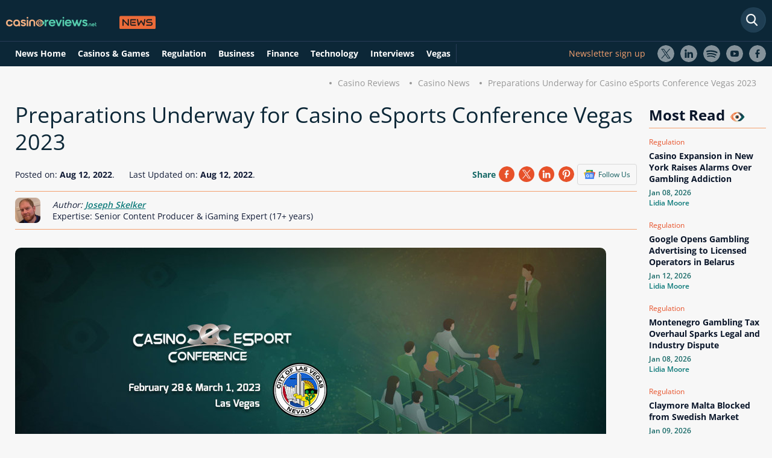

--- FILE ---
content_type: text/html; charset=utf-8
request_url: https://www.casinoreviews.net/news/preparations-underway-for-casino-esports-conference-vegas-2023/
body_size: 11448
content:
<!DOCTYPE html>
<html lang="en">
<head>
    <link rel="preconnect" href="https://www.casinoreviews.net" crossorigin>
<link rel="preconnect" href="https://www.googletagmanager.com">
<script>
document.addEventListener("DOMContentLoaded", (event) => {
(function(w,d,s,l,i){w[l]=w[l]||[];w[l].push({'gtm.start':
new Date().getTime(),event:'gtm.js'});var f=d.getElementsByTagName(s)[0],
j=d.createElement(s),dl=l!='dataLayer'?'&l='+l:'';j.async=true;j.src=
'https://www.googletagmanager.com/gtm.js?id='+i+dl;f.parentNode.insertBefore(j,f);
})(window,document,'script','dataLayer','GTM-TWRFRWH');
}); 
</script> 
<meta charset="utf-8">
<meta name="viewport" content="width=device-width, initial-scale=1, maximum-scale=5">


<script>
    window.onload = function() {
        var hd = document.getElementsByTagName('head').item(0);
        var js = document.createElement('script');
        js.src = 'https://certify.gpwa.org/script/casinoreviews.net/';
        hd.appendChild(js);
    };
</script>  
<meta name="robots" content="max-image-preview:large">
<meta property="og:type" content="website">
<link rel="stylesheet" href="/assets/styles/main-static.css" >
<link rel="preload" href="/assets/styles/fonts.css" as="style">
<link rel="preload" href="/assets/styles/fonts.css" as="style" onload="this.onload=null;this.rel='stylesheet'">
<noscript><link rel="stylesheet" href="/assets/styles/fonts.css"></noscript>
<link rel="stylesheet" href="/assets/styles/new-header-menu.css">
<!-- Matomo -->
<script>  var _paq = window._paq = window._paq || []; _paq.push(['setTrackerUrl', 'https://dzcfhsff.casinoreviews.net/matomo.php']);  var _mtm = window._mtm = window._mtm || []; _mtm.push({'mtm.startTime': (new Date().getTime()), 'event': 'mtm.Start'});   var d=document, g=d.createElement('script'), s=d.getElementsByTagName('script')[0];   g.async=true; g.src='https://dzcfhsff.casinoreviews.net/js/container_DZcfhsfF.js'; s.parentNode.insertBefore(g,s); </script> 
<!-- End Matomo Code -->
<!-- This code goes in the <head> tag of your site -->
<meta http-equiv="Delegate-CH" content="sec-ch-ua https://ads.trafficjunky.net; sec-ch-ua-arch https://ads.trafficjunky.net; sec-ch-ua-full-version-list https://ads.trafficjunky.net; sec-ch-ua-mobile https://ads.trafficjunky.net; sec-ch-ua-model https://ads.trafficjunky.net; sec-ch-ua-platform https://ads.trafficjunky.net; sec-ch-ua-platform-version https://ads.trafficjunky.net;">
<script type="text/javascript">
var _mpevt = _mpevt || [];
(function(){ var u=(("https:" == document.location.protocol) ? "https://static.trafficjunky.com/js/mp.min.js" : "http://static.trafficjunky.com/js/mp.min.js");
var d=document, g=d.createElement('script'), s=d.getElementsByTagName('script')[0]; g.type='text/javascript'; g.defer=true; g.async=true;g.src=u;
s.parentNode.insertBefore(g,s); })();
</script>
<!-- START Exc Goal Tag | CR-visit -->
<script type="application/javascript" defer src="https://a.magsrv.com/tag_gen.js" data-goal="510b1e8eb7c0db977b348ac434140dbf"></script>
<!-- END Exc Goal Tag | CR-visit -->
<link rel="canonical" href="https://www.casinoreviews.net/news/preparations-underway-for-casino-esports-conference-vegas-2023/">
<meta property="og:title" content="Planning Continues for CEC Vegas 2023">
<meta property="og:description" content="The organizers of the Casino eSports Conference Las Vegas 2023 are pressing ahead with preparations, arranging talks and booking speakers.">
<meta property="og:image" content="https://www.casinoreviews.net/assets/images/news/3035/cec-las-vegas_980x428.jpg">
<meta property="og:url" content="https://www.casinoreviews.net/news/preparations-underway-for-casino-esports-conference-vegas-2023/">
<meta name="twitter:card" content="summary_large_image">
<meta property="og:site_name" content="CasinoReviews.Net">
<meta name="twitter:image:alt" content="CasinoReviews.Net News">
  <meta name="description" content="The organizers of the Casino eSports Conference Las Vegas 2023 are pressing ahead with preparations, arranging talks and booking speakers.">
<link rel="alternate" type="application/atom+xml" title="Casinoreviews.net &raquo; Feed" href="https://www.casinoreviews.net/feed/">
 <link rel="stylesheet" href="/assets/styles/main.css" />
 <link rel="stylesheet" href="/assets/styles/main-news.css" />
 <link rel="stylesheet" href="/assets/styles/new-news-design.css" />
<link rel="preload" href="/assets/images/news/3035/cec-las-vegas_368x218.jpg" as="image" fetchpriority="high">
<link rel="preload" href="/assets/images/news/3035/cec-las-vegas_980x428.jpg" as="image" fetchpriority="high">
<meta name="author" content="Joseph Skelker" />
<meta name="twitter:label1" content="Written by" />
<meta name="twitter:data1" content="Joseph Skelker" />
        <meta name="csrf-token" content="CfDJ8GOfCFjf235Bt4PGhceVxzOR_llBBTfd6CDb3QAPt7AKYqprTOrkG7hgHgjp9fep97cJgWjEkAEUnlON5RhTHuzVvlROUxoj4k1IEKoRuk1E4ukek1I6DG6RqWOAZH2yh8kAjnwC87OHFqeB1KE_N9o">
    <title>Planning Continues for CEC Vegas 2023</title>
    <link rel="shortcut icon" type="image/x-icon" href="/assets/images/favicon.ico">
    <link rel="apple-touch-icon" type="image/x-icon" href="/assets/images/favicon.ico">
<meta name="mobile-web-app-capable" content="yes">
<link href="/assets/images/pwa/apple-320x568.png" media="(width: 320px) and (height: 568px) and (-webkit-device-pixel-ratio: 2)" rel="apple-touch-startup-image">
<link href="/assets/images/pwa/apple-375x667.png" media="(width: 375px) and (height: 667px) and (-webkit-device-pixel-ratio: 2)" rel="apple-touch-startup-image">
<link href="/assets/images/pwa/apple-414x736.png" media="(width: 414px) and (height: 736px) and (-webkit-device-pixel-ratio: 3)" rel="apple-touch-startup-image">
<link href="/assets/images/pwa/apple-375x812.png" media="(width: 375px) and (height: 812px) and (-webkit-device-pixel-ratio: 3)" rel="apple-touch-startup-image">
<link href="/assets/images/pwa/apple-414x896-2.png" media="(width: 414px) and (height: 896px) and (-webkit-device-pixel-ratio: 2)" rel="apple-touch-startup-image">
<link href="/assets/images/pwa/apple-414x896-3.png" media="(width: 414px) and (height: 896px) and (-webkit-device-pixel-ratio: 3)" rel="apple-touch-startup-image">
<link href="/assets/images/pwa/apple-768x1024.png" media="(width: 768px) and (height: 1024px) and (-webkit-device-pixel-ratio: 2)" rel="apple-touch-startup-image">
<link href="/assets/images/pwa/apple-834x1112.png" media="(width: 834px) and (height: 1112px) and (-webkit-device-pixel-ratio: 2)" rel="apple-touch-startup-image">
<link href="/assets/images/pwa/apple-834x1194.png" media="(width: 834px) and (height: 1194px) and (-webkit-device-pixel-ratio: 2)" rel="apple-touch-startup-image">
<link href="/assets/images/pwa/apple-1024x1366.png" media="(width: 1024px) and (height: 1366px) and (-webkit-device-pixel-ratio: 2)" rel="apple-touch-startup-image">
<script type="application/ld+json">
    {"@context":"https://schema.org",
    "@graph":[{
        "@type":"BreadcrumbList",
        "name":"Breadcrumbs",
    "itemListElement":[{
        "@type":"ListItem",
        "position":1,
        "item":{
            "@id":"https://www.casinoreviews.net/",
            "name":"Home"}},
        {"@type":"ListItem",
        "position":2,
        "item":{
            "@id":"https://www.casinoreviews.net/news/",
            "name":"News"}},
        {"@type":"ListItem",
        "position":3,
        "item":{
            "@id":"https://www.casinoreviews.net/news/preparations-underway-for-casino-esports-conference-vegas-2023/",
            "name":"Preparations Underway for Casino eSports Conference Vegas 2023"}}]},
        {"@context": "https://schema.org/",
        "@type": "NewsArticle","name": "Planning Continues for CEC Vegas 2023",
        "publisher": {
            "@type": "Organization",
            "@id": "https://www.casinoreviews.net/news/#organization",
            "name": "Casinoreviews.net",
            "logo": {
                "@type": "ImageObject",
                "url": "https://www.casinoreviews.net/assets/images/svg/logo.svg",
                "width": 262,
                "height": 35
            }
        },
        "mainEntityOfPage": {
            "@type": "WebPage",
            "@id": "https://www.casinoreviews.net/news/preparations-underway-for-casino-esports-conference-vegas-2023/",
            "datePublished": "2022-08-12T00:00:00Z",
            "dateModified":"2022-08-12T10:13:43Z",
            "inLanguage": "en",
            "thumbnailUrl":"https://www.casinoreviews.net/assets/images/news/3035/cec-las-vegas_980x428.jpg",
            "primaryImageOfPage":{"@id":"https://www.casinoreviews.net/news/preparations-underway-for-casino-esports-conference-vegas-2023/#primaryimage"}
        },
        "isPartOf": {
			"@type": "WebSite",
			"@id": "https://www.casinoreviews.net/news/#news"
		},
        "articleSection":["Business"],
            "copyrightYear": "2026",
            "copyrightHolder": {
                "@type": "Organization",
                "@id": "https://www.casinoreviews.net#organization",
                "name": "CasinoReviews",
                "url": "https://www.casinoreviews.net/"
            },
        "headline": " Preparations Underway for Casino eSports Conference Vegas 2023",
        "description": "While it may still be some way in the future, the organizers of the Casino eSports Conference Las Vegas 2023 are busy making plans.",
        "datePublished": "2022-08-12T00:00:00Z",
        "dateModified":"2022-08-12T10:13:43Z",
        "image": ["https://www.casinoreviews.net/assets/images/news/3035/cec-las-vegas_980x428.jpg"],
        
        "author":{"@type":"Person",
		"name":"Joseph Skelker",
        "description":"<p>Joseph Skelker is a UK-based iGaming specialist with over 17 years of experience covering regulated gambling markets, including the UK, Canada, Ontario, and US social casinos. His work is based on first-hand testing of online casinos, regulatory research, and CasinoReviews.net’s AceRank™️ evaluation methodology, and he is responsible for ensuring the accuracy and compliance of the information presented on this page.</p>",
        "image":"https://www.casinoreviews.net/assets/images/authors/joseph-skelker.jpg",
        "knowsAbout":["Senior Content Producer & iGaming Expert (17+ years)"],
        "jobTitle": "Writer",
"sameAs":[
             
              
             
             
             "https://www.linkedin.com/in/jo-skelker"
            
             
             ,"UK, USA, Canada & Ontario, Slots"
             
             ,"joseph.skelker@casinoreviews.net" 
             ,"200+"
        ],
		"url":"https://www.casinoreviews.net/authors/joseph-skelker/"}
        }]}
</script>

<script type="application/ld+json">
{
    "@context": "https://schema.org/","@type": "WebPage",
    "name": "Planning Continues for CEC Vegas 2023","speakable":{"@type": "SpeakableSpecification","xPath": ["/html/head/title","/html/head/meta[@name='description']/@content"]},"url": "https://www.casinoreviews.net/news/preparations-underway-for-casino-esports-conference-vegas-2023/",
    "datePublished": "2022-08-12T00:00:00Z",
    "dateModified":"2022-08-12T10:13:43Z"
}
</script>
    	<meta name="theme-color" content="#111b36" />
	<link rel="manifest" href="/manifest.webmanifest" />
</head>
<body class="body-blog body-blog--news body-blog--single">
    <noscript><iframe src="https://www.googletagmanager.com/ns.html?id=GTM-TWRFRWH"
height="0" width="0" style="display:none;visibility:hidden"></iframe></noscript>
    <header id="main-header" >
<div id="main-nav-wrap">
    <div class="clear d-flex dir-column">
     <div class="d-flex main-width mb-2">
        <div id="logo">
            <a href="/"><img loading="lazy" src="/assets/images/svg/logo.svg" width="262" height="35" alt="Casino Reviews"></a>
        </div>
        <form id="search-form" action="/" method="get" class="form-search form-search--header form-search--site" data-country="US" data-region="OH">
            <input type="text" class="form-search-input" placeholder="Search News" aria-label="Search" />
        </form>
        <button class="quick-nav-toggle toggle-button" aria-label="Quick Navigation"></button>
        <button class="main-nav-toggle toggle-button" aria-label="Menu"></button>
     </div>
     <div class="w-100">
        <div class="d-flex main-width">
            <nav id="main-nav">
                <div id="navbarNavDropdown" class="clear">
                    <ul id="main-nav__list" class="nav-list list-r floated-list clear">
                        <li class="nav-item"><a href="/news/" class="nav-link">News Home</a></li>
                        <li class="nav-item"><a href="/news/casino-and-games/" class="nav-link">Casinos & Games</a></li>
                        <li class="nav-item"><a href="/news/gambling-regulation/" class="nav-link">Regulation</a></li>
                        <li class="nav-item"><a href="/news/business/" class="nav-link">Business</a></li>
                        <li class="nav-item"><a href="/news/finance/" class="nav-link">Finance</a></li>
                        <li class="nav-item"><a href="/news/technology/" class="nav-link">Technology</a></li>
                        <li class="nav-item"><a href="/news/interviews/" class="nav-link">Interviews</a></li>
                        <li class="nav-item"><a href="/news/responsible-gambling/" class="nav-link">Responsible Gambling</a></li>
                        <li class="nav-item"><a href="/news/vegas/" class="nav-link">Vegas</a></li>
                    </ul>
                </div>
            </nav>
            <div class="d-flex socials">
                <a href="#newsletter-footer-form" class="newsletter-sign-up">Newsletter sign up</a>
                <ul class="follow-us__list list-r floated-list clear">
                    <li><a href="https://twitter.com/_casinoreviews" target="_blank" rel="noreferrer noopener" class="follow-us--twitter">X</a></li>
    <li><a href="https://www.linkedin.com/company/casinoreviews-net" target="_blank" rel="noreferrer noopener" class="follow-us--linkedin">LinkedIn</a></li>
    <li><a href="https://open.spotify.com/show/0e3cCQgMYSHKPMl4hrDofX?si=4302cdd8dbb24fde&amp;nd=1&amp;dlsi=23fff20558944baa" target="_blank" rel="noreferrer noopener" class="follow-us--spotify">Spotify</a></li>
    <li><a href="https://www.youtube.com/channel/UCBIDPVRJBpmg_MsrsLPcQOw" target="_blank" rel="noreferrer noopener" class="follow-us--youtube">Youtube</a></li>
    <li><a href="https://www.facebook.com/casinoreviewsglobal" target="_blank" rel="noreferrer noopener" class="follow-us--facebook">Facebook</a></li>
                </ul>
            </div>
         </div>
     </div>
    </div>
</div>    </header>
    <main id="content" >
        <div class="main-width text-align-right">
    <nav>
        <ul class="breadcrumbs list-r floated-list clear">
            <li><a href="/">Casino Reviews</a></li>
            <li><a href="/news/">Casino News</a></li>
            <li>Preparations Underway for Casino eSports Conference Vegas 2023</li>
        </ul>
    </nav>
</div>
    <div class="d-flex main-width">
        <div class="section section--blog-single-main ">
            <div>
                <div class="grey-bg">
                    <div class="blog-heading">
                        <h1> Preparations Underway for Casino eSports Conference Vegas 2023</h1>
                    </div>
                    <div class="follow-us-container d-flex flex-between">   
                        <div><span class="date">Posted on: <strong>Aug 12, 2022</strong>.</span> <span class="ml-2">Last Updated on: <time datetime="2022-08-12T10:13:43+00:00"><strong>Aug 12, 2022</strong>.</time></span></div>
                        <div class="d-flex share-container">
                            <div class="share-platforms clear">
                                <span>Share</span>
                                  <div id="socials-share-news"></div>
                            </div>
                            <a href="https://news.google.com/publications/CAAqBwgKMOuaoAsw-KS4Aw?hl=en-US&amp;gl=US&amp;ceid=US%3Aen" target="_blank">
                                <div class="google-news-box">
                                    <img loading="lazy" src="/assets/images/svg/google-news.svg" alt="Google News" width="19" height="16">
                                    <div>Follow Us</div>
                                </div>
                            </a>
                        </div>
                    </div>
                    <div class="post-author d-flex">
                        <picture>
                            <source srcset="/assets/images/authors/joseph-skelker.webp" type="image/webp"><img loading="lazy" src="/assets/images/authors/joseph-skelker.jpg" alt="Joseph Skelker" class="br-all-8" width="42" height="42"> 
                        </picture>
                        <div class="d-flex dir-col ml-2">
                            <span class="font-style-italic">Author: <a title="Joseph Skelker" href="/authors/joseph-skelker/" class="font-weight-semi-bold">Joseph Skelker</a></span> 
                            <span> Expertise: Senior Content Producer & iGaming Expert (17+ years)</span>
                        </div>
                    </div>
                    
<figure>
                    <div class="featured-image-wrap">
                        <div class="featured-image-inner">
                               <picture>
                                          <source media="(max-width: 425px)" srcset="/assets/images/news/3035/cec-las-vegas_368x218.jpg">
                                          <img fetchpriority="high" decoding="async" src="/assets/images/news/3035/cec-las-vegas_980x428.jpg" alt="Casino eSports Conference, Las Vegas" width="980" height="428" class="featured-image featured-image--single">
                               </picture>
                        </div>
                    </div>
                    
</figure>
                    
                </div>
            </div>
        </div>
        <aside>
                <h3>Most Read <i class="eye"></i></h3>
                <div>
                    
                        <div class="d-flex dir-col mb-1">
                            <span class="category">
                                
                                    Regulation</span>
                            <a href="/news/casino-expansion-in-new-york-raises-alarms-over-gambling-addiction/"><h4 class="news-title">Casino Expansion in New York Raises Alarms Over Gambling Addiction</h4> </a>
                            <span class="date">Jan 08, 2026</span>
                            <span class="author-name"><a href="/authors/lidia-moore/">Lidia Moore</a></span>
                        </div>
                    
                        <div class="d-flex dir-col mb-1">
                            <span class="category">
                                
                                    Regulation</span>
                            <a href="/news/google-opens-gambling-advertising-to-licensed-operators-in-belarus/"><h4 class="news-title">Google Opens Gambling Advertising to Licensed Operators in Belarus</h4> </a>
                            <span class="date">Jan 12, 2026</span>
                            <span class="author-name"><a href="/authors/lidia-moore/">Lidia Moore</a></span>
                        </div>
                    
                        <div class="d-flex dir-col mb-1">
                            <span class="category">
                                
                                    Regulation</span>
                            <a href="/news/montenegro-gambling-tax-overhaul-sparks-legal-and-industry-dispute/"><h4 class="news-title">Montenegro Gambling Tax Overhaul Sparks Legal and Industry Dispute</h4> </a>
                            <span class="date">Jan 08, 2026</span>
                            <span class="author-name"><a href="/authors/lidia-moore/">Lidia Moore</a></span>
                        </div>
                    
                        <div class="d-flex dir-col mb-1">
                            <span class="category">
                                
                                    Regulation</span>
                            <a href="/news/claymore-malta-blocked-from-swedish-market/"><h4 class="news-title">Claymore Malta Blocked from Swedish Market</h4> </a>
                            <span class="date">Jan 09, 2026</span>
                            <span class="author-name"><a href="/authors/lidia-moore/">Lidia Moore</a></span>
                        </div>
                    
                </div>
        </aside>
    </div>
    <div class="bg-w">
        <div class="container d-flex main-width">
                <div class="section-box">
                     <p>While it may still be some way in the future, the organizers of the Casino eSports Conference Las Vegas 2023 are busy making plans. The conference will be taking place from February 27 to March 1 2023 at the Alexis Park Resort.</p>
<p>While the details are still quite vague, an outline of the agenda has been published. Day 1 will begin with an eSports and video gaming culture 101 session before moving on to look at the blockchain, cryptocurrencies, and NFTs. The afternoon will continue in a similar manner with a look at what is meant by Web 2 and Web 3 and a discussion of the metaverse.</p>
<p>A large focus of the conference will be emerging technologies. For instance, there will be a session devoted to AR, VR, and MX and their place within both land and online casinos. This will be followed by a talk on how regulators are dealing with these new technologies.</p>
<p>The second day will look at AI and the blockchain before moving on to wagering in eSports. The afternoon looks set to be varied with talks on how to market to a younger demographic, how to adapt video games to peer-to-peer wagering, influencers, and technological trends. The day will close with a talk on why responsible gambling measures will help attract a younger audience to the industry.</p>
<p>A huge number of impressive speakers are being lined up for the conference including:</p>
<ul class="list-pin">
<li>Eloisa Marchesoni – Crypto-Entrepreneur</li>
<li> Mike Darley – CEO of Next Gaming</li>
<li> Seth Schorr – CEO Cifth Street Gaming</li>
<li> Martin Lycka – Entain SVP for American Regulatory Affairs and Responsible Gambling</li>
<li> Philip Katsaros – Board Member of the Nevada Gaming Control Board</li>
<li> and Many More</li>
</ul>
<p>This exciting <a href="/events-calendar/">iGaming event</a> is still many months away so details may change. However, tickets have already gone on sale and they can be purchased for between $899 and $1,199.</p>

                     <h3 class="more-business-news-title mt-4">More    
                        
                        Business News <i class="eye"></i></h3>
                    <div class="d-flex flex-between more-business-news mb-4">
                         
                            <div class="d-flex dir-col mb-1">
                                <a href="/news/hipther-prague-summit-2026-introduces-no-limit-free-tickets/">
                                <img loading="lazy" src="/assets/images/news/10689/hipther-opens-free-summit-access_282x170.webp" alt="HIPTHER Opens Free Summit Access" width="282" height="170" class="featured-image">
                                </a>
                                <span class="category">   
                                    
                                    Business</span>
                                <a href="/news/hipther-prague-summit-2026-introduces-no-limit-free-tickets/"><h4 class="news-title">HIPTHER Prague Summit 2026 Introduces No-Limit Free Tickets</h4></a>
                                <span class="date">Jan 14, 2026</span>
                                <span class="author-name"><a href="/authors/lidia-moore/">Lidia Moore</a></span>
                            </div>
                          
                            <div class="d-flex dir-col mb-1">
                                <a href="/news/unlv-and-ice-barcelona-announce-industry-first-academic-partnership/">
                                <img loading="lazy" src="/assets/images/news/10683/unlv-and-ice-partnership_282x170.webp" alt="UNLV and ICE Partnership" width="282" height="170" class="featured-image">
                                </a>
                                <span class="category">   
                                    
                                    Business</span>
                                <a href="/news/unlv-and-ice-barcelona-announce-industry-first-academic-partnership/"><h4 class="news-title">UNLV and ICE Barcelona Announce Industry-First Academic Partnership</h4></a>
                                <span class="date">Jan 13, 2026</span>
                                <span class="author-name"><a href="/authors/lidia-moore/">Lidia Moore</a></span>
                            </div>
                          
                            <div class="d-flex dir-col mb-1">
                                <a href="/news/light-wonder-agrees-to-1275m-settlement-in-aristocrat-ip-dispute/">
                                <img loading="lazy" src="/assets/images/news/10678/aristocrat-wins-inp-case_282x170.webp" alt="Aristocrat Wins IP Case" width="282" height="170" class="featured-image">
                                </a>
                                <span class="category">   
                                    
                                    Business</span>
                                <a href="/news/light-wonder-agrees-to-1275m-settlement-in-aristocrat-ip-dispute/"><h4 class="news-title">Light & Wonder Agrees to $127.5M Settlement in Aristocrat IP Dispute</h4></a>
                                <span class="date">Jan 13, 2026</span>
                                <span class="author-name"><a href="/authors/lidia-moore/">Lidia Moore</a></span>
                            </div>
                         
                    </div>
                     
                        <p class="topics"><strong>RELATED TOPICS</strong>: <a href="/news/business/">
                            
                                
                                Business</a></p>

                            <div class="d-flex flex-between mt-2 pb-1">
                                <div class="back-to"><a href="/news/neogames-q2-revenues-for-the-year-rise-464-to-313-million/" class="arrow-link-wrap arrow-link--big arrow-link--pos-l"><span class="arrow-link arrow-link--left"></span><span>Previous article</span></a></div>
                            <div class="back-to"><a href="/news/leap-to-launch-virtual-sports-in-romania-via-kaizen-deal/" class="arrow-link-wrap arrow-link--big arrow-link--pos-r"><span>Next article</span><span class="arrow-link arrow-link--right"></span></a></div>
                            </div>
                     <div class="comments mt-4">
                        <div class="d-none overlay-to-login">
                            <p>Review this New Post</p>
                            <input type="submit" name="bon-filter-submit" class="bon-filter-submit v-dot v-dot--color-d go-to-login"
                                value="Please login first">
                        </div>
                        <div id="add-comment" class="comment-section d-flex dir-column" data-id="3035" data-type="8">
                            <h2>Leave a Comment</h2>
                            <div class="d-flex w-100 flex-between">
                                <div class="d-flex flex-align-center mb-3">
                                <img loading="lazy" src="/assets/images/temp/non-gender-normal.svg" alt="user avatar" width="70" height="70" class="user-avatar">
                                    <div class="d-flex dir-column">
                                        <span class="name">My Name</span>
                                        <span class="country">United States of America</span>
                                        <span class="date"></span>
                                    </div>
                                </div>
                                <div class="percent-slider">
                                    <div class="custom-range-slider-input custom-range-slider--default" style="">
                                        <div class="range-output-wrap clear">
                                            <div class="range-output-label full-width">
                                                <span class="rate-text">Rating:</span>
                                                <div class="ratingControl">
                                                    <input id="score100" class="ratingControl__radio" type="radio" name="rating" value="5.0" />
                                                    <label for="score100" class="ratingControl__star" title="Five Stars"></label>
                                                    <input id="score90" class="ratingControl__radio" type="radio" name="rating" value="4.5" />
                                                    <label for="score90" class="ratingControl__star" title="Four & Half Stars"></label>
                                                    <input id="score80" class="ratingControl__radio" type="radio" name="rating" value="4.0" />
                                                    <label for="score80" class="ratingControl__star" title="Four Stars"></label>
                                                    <input id="score70" class="ratingControl__radio" type="radio" name="rating" value="3.5" />
                                                    <label for="score70" class="ratingControl__star" title="Three & Half Stars"></label>
                                                    <input id="score60" class="ratingControl__radio" type="radio" name="rating" value="3.0" />
                                                    <label for="score60" class="ratingControl__star" title="Three Stars"></label>
                                                    <input id="score50" class="ratingControl__radio" type="radio" name="rating" value="2.5" />
                                                    <label for="score50" class="ratingControl__star" title="Two & Half Stars"></label>
                                                    <input id="score40" class="ratingControl__radio" type="radio" name="rating" value="2.0" />
                                                    <label for="score40" class="ratingControl__star" title="Two Stars"></label>
                                                    <input id="score30" class="ratingControl__radio" type="radio" name="rating" value="1.5" />
                                                    <label for="score30" class="ratingControl__star" title="One & Half Star"></label>
                                                    <input id="score20" class="ratingControl__radio" type="radio" name="rating" value="1.0" />
                                                    <label for="score20" class="ratingControl__star" title="One Star"></label>
                                                    <input id="score10" class="ratingControl__radio" type="radio" name="rating" value="0.5" />
                                                    <label for="score10" class="ratingControl__star" title="Half Star"></label>
                                                </div>
                                                <span class="rate-num">0.0</span>
                                        </div>
                                    </div>
                                </div>
                            </div>
                        </div>
                        <div class="w-100">
                            <span class="comment-text">Your Comment</span>
                            <textarea name="" id="" cols="30" rows="6"></textarea>
                        </div>
                        <label class="custom-input custom-input--d full-width"><input type="checkbox" class="form-consent"><span
                                class="custom-input__checkbox"></span>I have read and accepted <a href="/privacy/">Privacy
                                Policy</a></label>
                        <input type="submit" name="bon-filter-submit" class="bon-filter-submit v-dot v-dot--color-d" value="Publish Review">
                    </div>
                    <div class="finished-comments">
                        <h3>User Comments</h3>
                        <span class="comments-counter mb-2"><span class="reviews-num-js"></span> Comments for Preparations Underway for Casino eSports Conference Vegas 2023</span>
                        <div class="comment">
                         
                        </div>
                    </div>
                    </div>
                    <div class="section section--blog-single-related">
                        <div>
                            <div class="related-posts-wrap related-posts--default same-height">
                                <h3 class="related-posts__title mt-2">Latest News <i class="eye"></i></h3>
                                <div class="related-posts d-flex flex-between">
                                    
                                        <div>
                                            <a href="/news/hipther-prague-summit-2026-introduces-no-limit-free-tickets/">
                                            <img loading="lazy" src="/assets/images/news/10689/hipther-opens-free-summit-access_282x170.webp" alt="HIPTHER Opens Free Summit Access" width="180" height="114" class="featured-image">
                                            </a>
                                            <span class="category">
                                            
                                                
                                                Business</span>
                                            <a href="/news/hipther-prague-summit-2026-introduces-no-limit-free-tickets/"><h4 class="news-title">HIPTHER Prague Summit 2026 Introduces No-Limit Free Tickets</h4></a>
                                            <span class="date">Jan 14, 2026</span>
                                            <span class="author-name"><a href="/authors/lidia-moore/">Lidia Moore</a></span>
                                            
                                        </div>
                                    
                                        <div>
                                            <a href="/news/maine-authorizes-tribal-igaming-as-sweepstake-scrutiny-grows/">
                                            <img loading="lazy" src="/assets/images/news/10688/maine-tightens-online-gambling-rules_282x170.webp" alt="Maine Tightens Online Gambling Rules" width="180" height="114" class="featured-image">
                                            </a>
                                            <span class="category">
                                            
                                                Regulation</span>
                                            <a href="/news/maine-authorizes-tribal-igaming-as-sweepstake-scrutiny-grows/"><h4 class="news-title">Maine Authorizes Tribal iGaming as Sweepstake Scrutiny Grows</h4></a>
                                            <span class="date">Jan 14, 2026</span>
                                            <span class="author-name"><a href="/authors/lidia-moore/">Lidia Moore</a></span>
                                            
                                        </div>
                                    
                                        <div>
                                            <a href="/news/us-regulators-step-up-oversight-of-sports-betting-ads-and-prediction-markets/">
                                            <img loading="lazy" src="/assets/images/news/10687/betting-ads-face-new-scrutiny_282x170.webp" alt="Betting Ads Face New Scrutiny" width="180" height="114" class="featured-image">
                                            </a>
                                            <span class="category">
                                            
                                                Regulation</span>
                                            <a href="/news/us-regulators-step-up-oversight-of-sports-betting-ads-and-prediction-markets/"><h4 class="news-title">US Regulators Step Up Oversight of Sports Betting Ads and Prediction Markets</h4></a>
                                            <span class="date">Jan 14, 2026</span>
                                            <span class="author-name"><a href="/authors/lidia-moore/">Lidia Moore</a></span>
                                            
                                        </div>
                                    
                                        <div>
                                            <a href="/news/ncpg-urges-local-action-as-problem-gambling-awareness-month-returns/">
                                            <img loading="lazy" src="/assets/images/news/10686/pgam-focuses-on-community-support_282x170.webp" alt="PGAM Focuses on Community Support" width="180" height="114" class="featured-image">
                                            </a>
                                            <span class="category">
                                            
                                                
                                                
                                                
                                                
                                                
                                                
                                                Responsible Gambling</span>
                                            <a href="/news/ncpg-urges-local-action-as-problem-gambling-awareness-month-returns/"><h4 class="news-title">NCPG Urges Local Action as Problem Gambling Awareness Month Returns</h4></a>
                                            <span class="date">Jan 14, 2026</span>
                                            <span class="author-name"><a href="/authors/lidia-moore/">Lidia Moore</a></span>
                                            
                                        </div>
                                    
                                        <div>
                                            <a href="/news/truist-warns-las-vegas-strip-recovery-remains-uncertain/">
                                            <img loading="lazy" src="/assets/images/news/10685/las-vegas-recovery-still-unclear_282x170.webp" alt="Las Vegas Recovery Still Unclear" width="180" height="114" class="featured-image">
                                            </a>
                                            <span class="category">
                                            
                                                
                                                
                                                
                                                
                                                
                                                Vegas</span>
                                            <a href="/news/truist-warns-las-vegas-strip-recovery-remains-uncertain/"><h4 class="news-title">Truist Warns Las Vegas Strip Recovery Remains Uncertain</h4></a>
                                            <span class="date">Jan 14, 2026</span>
                                            <span class="author-name"><a href="/authors/lidia-moore/">Lidia Moore</a></span>
                                            
                                        </div>
                                    
                                </div>
                            </div>
                        </div>
                    </div>
                    <div class="d-only-on-mobile">
                        <h3>Most Read <i class="eye"></i></h3>
                        <div class="most-read-mobile">
                            
                                <div class="d-flex dir-col mb-1">
                                    <span class="category">   
                                        Regulation</span>
                                    <a href="/news/casino-expansion-in-new-york-raises-alarms-over-gambling-addiction/"><h4 class="news-title">Casino Expansion in New York Raises Alarms Over Gambling Addiction</h4> </a>
                                    <span class="date">Jan 08, 2026</span>
                                    <span class="author-name"><a href="/authors/lidia-moore/">Lidia Moore</a></span>
                                </div>
                            
                                <div class="d-flex dir-col mb-1">
                                    <span class="category">   
                                        Regulation</span>
                                    <a href="/news/google-opens-gambling-advertising-to-licensed-operators-in-belarus/"><h4 class="news-title">Google Opens Gambling Advertising to Licensed Operators in Belarus</h4> </a>
                                    <span class="date">Jan 12, 2026</span>
                                    <span class="author-name"><a href="/authors/lidia-moore/">Lidia Moore</a></span>
                                </div>
                            
                                <div class="d-flex dir-col mb-1">
                                    <span class="category">   
                                        Regulation</span>
                                    <a href="/news/montenegro-gambling-tax-overhaul-sparks-legal-and-industry-dispute/"><h4 class="news-title">Montenegro Gambling Tax Overhaul Sparks Legal and Industry Dispute</h4> </a>
                                    <span class="date">Jan 08, 2026</span>
                                    <span class="author-name"><a href="/authors/lidia-moore/">Lidia Moore</a></span>
                                </div>
                            
                                <div class="d-flex dir-col mb-1">
                                    <span class="category">   
                                        Regulation</span>
                                    <a href="/news/claymore-malta-blocked-from-swedish-market/"><h4 class="news-title">Claymore Malta Blocked from Swedish Market</h4> </a>
                                    <span class="date">Jan 09, 2026</span>
                                    <span class="author-name"><a href="/authors/lidia-moore/">Lidia Moore</a></span>
                                </div>
                            
                        </div>
                        <h3>Must Read <i class="eye"></i></h3>
                        <div class="must-read-mobile">
                            
                                <div class="d-flex dir-col mb-1">
                                    <a href="/news/exclusive-interview-levon-nikoghosyan-shares-affpapa-winning-formula-for-successful-igaming-events/">
                                    <img loading="lazy" src="/assets/images/news/10576/levon-nikoghosyan-interviews_282x170.webp" alt="Interview with Levon Nikoghosyan" width="282" height="170" class="featured-image">
                                    </a>
                                    <span class="category">
                                        
                                        
                                        
                                        
                                        Interviews</span>
                                    <a href="/news/exclusive-interview-levon-nikoghosyan-shares-affpapa-winning-formula-for-successful-igaming-events/"><h4 class="news-title">Exclusive Interview: Levon Nikoghosyan Shares AffPapa Winning Formula for  Successful iGaming Events</h4></a>
                                    <span class="date">Dec 03, 2025</span>
                                    <span class="author-name"><a href="/authors/editorial-team/">Editorial Team</a></span>
                                </div>
                            
                                <div class="d-flex dir-col mb-1">
                                    <a href="/news/interview-with-lauryn-duncan-how-to-design-games-at-scale-without-compromising-quality/">
                                    <img loading="lazy" src="/assets/images/news/10484/interview-with-lauryn-duncan_282x170.webp" alt="Interview with Lauryn Duncan Head of Sales at Peter & Sons" width="282" height="170" class="featured-image">
                                    </a>
                                    <span class="category">
                                        
                                        
                                        
                                        
                                        Interviews</span>
                                    <a href="/news/interview-with-lauryn-duncan-how-to-design-games-at-scale-without-compromising-quality/"><h4 class="news-title">Interview with Lauryn Duncan: How to Design Games at Scale without Compromising Quality?</h4></a>
                                    <span class="date">Nov 10, 2025</span>
                                    <span class="author-name"><a href="/authors/editorial-team/">Editorial Team</a></span>
                                </div>
                            
                        </div>
                        <h3>Trending <i class="eye"></i></h3>
                        <div class="trending-mobile">
                                    
                                <div class="d-flex dir-col mb-1">
                                    <span class="category">
                                        Regulation</span>
                                    <a href="/news/nba-fines-rudy-gobert-100000-for-gambling-influenced-gesture/"><h4 class="news-title">NBA Fines Rudy Gobert $100,000 for Gambling-Influenced Gesture</h4></a>
                                    <span class="date">Mar 11, 2024</span>
                                    <span class="author-name"><a href="/authors/john-olanipekun/">John Olanipekun</a></span>
                                </div>
                            
                                    
                                <div class="d-flex dir-col mb-1">
                                    <span class="category">
                                        Regulation</span>
                                    <a href="/news/maine-authorizes-tribal-igaming-as-sweepstake-scrutiny-grows/"><h4 class="news-title">Maine Authorizes Tribal iGaming as Sweepstake Scrutiny Grows</h4></a>
                                    <span class="date">Jan 14, 2026</span>
                                    <span class="author-name"><a href="/authors/lidia-moore/">Lidia Moore</a></span>
                                </div>
                            
                                    
                                <div class="d-flex dir-col mb-1">
                                    <span class="category">   
                                        
                                        Business</span>
                                    <a href="/news/hipther-prague-summit-2026-introduces-no-limit-free-tickets/"><h4 class="news-title">HIPTHER Prague Summit 2026 Introduces No-Limit Free Tickets</h4></a>
                                    <span class="date">Jan 14, 2026</span>
                                    <span class="author-name"><a href="/authors/lidia-moore/">Lidia Moore</a></span>
                                </div>
                            
                                    
                                <div class="d-flex dir-col mb-1">
                                    <span class="category">   
                                        
                                        
                                        Finance</span>
                                    <a href="/news/house-rules-panel-blocks-fair-bet-act-as-2026-gambling-tax-changes-loom/"><h4 class="news-title">House Rules Panel Blocks FAIR BET Act as 2026 Gambling Tax Changes Loom</h4></a>
                                    <span class="date">Jan 12, 2026</span>
                                    <span class="author-name"><a href="/authors/lidia-moore/">Lidia Moore</a></span>
                                </div>
                            
                        </div>
                    </div>
                </div>
                <aside>
                    <h3>Must Read <i class="eye"></i></h3>
                    <div>
                        
                            <div class="d-flex dir-col mb-1">
                                <a href="/news/exclusive-interview-levon-nikoghosyan-shares-affpapa-winning-formula-for-successful-igaming-events/">
                                <img loading="lazy" src="/assets/images/news/10576/levon-nikoghosyan-interviews_282x170.webp" alt="Interview with Levon Nikoghosyan" width="282" height="170" class="featured-image">
                                </a>
                                <span class="category">
                                    
                                    
                                    
                                    
                                    Interviews</span>
                                <a href="/news/exclusive-interview-levon-nikoghosyan-shares-affpapa-winning-formula-for-successful-igaming-events/"><h4 class="news-title">Exclusive Interview: Levon Nikoghosyan Shares AffPapa Winning Formula for  Successful iGaming Events</h4></a>
                                <span class="date">Dec 03, 2025</span>
                                <span class="author-name"><a href="/authors/editorial-team/">Editorial Team</a></span>
                            </div>
                        
                            <div class="d-flex dir-col mb-1">
                                <a href="/news/interview-with-lauryn-duncan-how-to-design-games-at-scale-without-compromising-quality/">
                                <img loading="lazy" src="/assets/images/news/10484/interview-with-lauryn-duncan_282x170.webp" alt="Interview with Lauryn Duncan Head of Sales at Peter & Sons" width="282" height="170" class="featured-image">
                                </a>
                                <span class="category">
                                    
                                    
                                    
                                    
                                    Interviews</span>
                                <a href="/news/interview-with-lauryn-duncan-how-to-design-games-at-scale-without-compromising-quality/"><h4 class="news-title">Interview with Lauryn Duncan: How to Design Games at Scale without Compromising Quality?</h4></a>
                                <span class="date">Nov 10, 2025</span>
                                <span class="author-name"><a href="/authors/editorial-team/">Editorial Team</a></span>
                            </div>
                        
                    </div>
                    <h3>Trending <i class="eye"></i></h3>
                    <div>
                                
                            <div class="d-flex dir-col mb-1">
                                <span class="category">
                                    Regulation</span>
                                <a href="/news/nba-fines-rudy-gobert-100000-for-gambling-influenced-gesture/"><h4 class="news-title">NBA Fines Rudy Gobert $100,000 for Gambling-Influenced Gesture</h4></a>
                                <span class="date">Mar 11, 2024</span>
                                <span class="author-name"><a href="/authors/john-olanipekun/">John Olanipekun</a></span>
                            </div>
                        
                                
                            <div class="d-flex dir-col mb-1">
                                <span class="category">
                                    Regulation</span>
                                <a href="/news/maine-authorizes-tribal-igaming-as-sweepstake-scrutiny-grows/"><h4 class="news-title">Maine Authorizes Tribal iGaming as Sweepstake Scrutiny Grows</h4></a>
                                <span class="date">Jan 14, 2026</span>
                                <span class="author-name"><a href="/authors/lidia-moore/">Lidia Moore</a></span>
                            </div>
                        
                                
                            <div class="d-flex dir-col mb-1">
                                <span class="category">
                                    
                                    Business</span>
                                <a href="/news/hipther-prague-summit-2026-introduces-no-limit-free-tickets/"><h4 class="news-title">HIPTHER Prague Summit 2026 Introduces No-Limit Free Tickets</h4></a>
                                <span class="date">Jan 14, 2026</span>
                                <span class="author-name"><a href="/authors/lidia-moore/">Lidia Moore</a></span>
                            </div>
                        
                                
                            <div class="d-flex dir-col mb-1">
                                <span class="category">
                                    
                                    
                                    Finance</span>
                                <a href="/news/house-rules-panel-blocks-fair-bet-act-as-2026-gambling-tax-changes-loom/"><h4 class="news-title">House Rules Panel Blocks FAIR BET Act as 2026 Gambling Tax Changes Loom</h4></a>
                                <span class="date">Jan 12, 2026</span>
                                <span class="author-name"><a href="/authors/lidia-moore/">Lidia Moore</a></span>
                            </div>
                        
                    </div>
                </aside>
        </div>
    </div>

    </main>
    <footer id="main-footer" >
        <div class="main-width">
    <div class="clear">
        <div class="d-flex footer-top">
            <img loading="lazy" src="/assets/images/svg/new-logo.svg" width="189" height="21" alt="online casino reviews">
            <div class="follow-us-container">
                <p class="title">Follow us out there:</p>
                <ul class="follow-us__list list-r floated-list clear">
                    <li><a href="https://twitter.com/_casinoreviews" target="_blank" rel="noreferrer noopener"
                            class="follow-us--twitter">X</a></li>
                    <li><a href="https://www.linkedin.com/company/casinoreviews-net" target="_blank"
                            rel="noreferrer noopener" class="follow-us--linkedin">LinkedIn</a></li>
                    <li><a href="https://www.pinterest.com/casinoreviewsnet/" target="_blank"
                            rel="noreferrer noopener" class="follow-us--pinterest">Pinterest</a></li>
                    <li><a href="https://www.youtube.com/channel/UCBIDPVRJBpmg_MsrsLPcQOw" target="_blank"
                            rel="noreferrer noopener" class="follow-us--youtube">Youtube</a></li>
                    <li><a href="https://www.facebook.com/casinoreviewsglobal" target="_blank"
                            rel="noreferrer noopener" class="follow-us--facebook">Facebook</a></li>
                    <li><a href="https://www.instagram.com/casinoreviews_net/" target="_blank"
                            rel="noreferrer noopener" class="follow-us--instagram">Instagram</a></li>
                    <li><a href="https://open.spotify.com/show/0e3cCQgMYSHKPMl4hrDofX?si=4302cdd8dbb24fde&nd=1&dlsi=23fff20558944baa"
                            target="_blank" rel="noreferrer noopener" class="follow-us--spotify">Spotify</a></li>
                </ul>
            </div>
        </div>
        <div class="footer-middle">
            <div class="site-about-wrap">
                <div class="site-links">
                    <ul class="site-links__in list-r floated-list clear d-flex">
                        <li class="title">About</li>
                        <li><a href="/about-us/">About Us</a></li>
                        <li><a href="/how-we-rate/">How We Review (AceRank<sup>TM</sup>)</a></li>
                        <li><a href="/editorial-guidelines/">Editorial Guidelines</a></li>
                        <li><a href="/contact-us/">Contact Us</a></li>
                    </ul>
                    <ul class="site-links__in list-r floated-list clear d-flex">
                        <li class="title">Legal & Safety</li>
                        <li><a href="/privacy/">Privacy Policy</a></li>
                        <li><a href="/terms-and-conditions/">Terms & Conditions</a></li>
                        <li><a href="/responsible-gambling/">Responsible Gambling</a></li>
                        <li><a href="https://commission.europa.eu/law/law-topic/data-protection/legal-framework-eu-data-protection_en" target="_blank">Legal Data Protection</a></li>
                        <li><a href="https://www.gov.uk/government/publications/unfair-commercial-practices-cma207" target="_blank">Commercial Practices</a></li>
                        <li><a href="https://www.who.int/news-room/fact-sheets/detail/mental-health-strengthening-our-response" target="_blank">Mental Health Support</a></li>
                        <li><a href="/sitemap/">Sitemap</a></li>
                    </ul>
                    <ul class="site-links__in list-r floated-list clear d-flex">
                        <li class="title">Research & Integrity</li>
                        <li><a href="/bet-on-awareness/">Bet on Awareness</a></li>
                        <li class="title">Tools & Resources</li>
                        <li><a href="/online-casino-usa/gambling-tax-calculator/">Gambling Tax Calculator</a></li>
                        <li><a href="/gambling-laws-and-regulation/">Gambling Regulation</a></li>
                    </ul>
                    <ul class="site-links__in list-r floated-list clear d-flex">
                        <li class="title">Popular pages</li>
                        <li><a href="/online-casino-uk/">UK Online Casinos</a></li>
                        <li><a href="/online-casino-canada/">Best Online Casino Canada</a></li>
                        <li><a href="/online-casinos-schweiz/">Online Casino Schweiz</a></li>
                        <li><a href="/online-casinos-schweiz/auslaendische-casinos/">Ausländische Online Casinos</a></li>
                        <li><a href="/bonuses/">Online Casino Bonuses</a></li>
                        <li><a href="/casino-games/">Casino Games</a></li>
                        <li><a href="/gambling-laws-and-regulation/">Gambling Regulation</a></li>
                        <li><a href="/news/">News</a></li>
                        <li><a href="/blog/">Blog</a></li>
                    </ul>
                </div>
            </div>
        </div>
            <div class="footer-bottom">
                <div class="follow-us follow-us--footer">
                    <ul class="site-links__out gpwa list-r floated-list mt-3">
                        <li class="title text-align-left"><a href="/" class="home-link">CasinoReviews.net</a> is certified by</li>
                        <li><a href="https://certify.gpwa.org/verify/en/casinoreviews.net/" onclick="return GPWAVerificationPopup(this)" id="GPWASeal"><img loading="lazy" src="https://certify.gpwa.org/seal/en/casinoreviews.net/" alt="GPWA seal" onError="this.width=0; this.height=0;"></a></li>
                        <li>
<a href="//www.dmca.com/Protection/Status.aspx?ID=7b2ab503-0e44-47f6-b9d5-d146ba278a6e" title="DMCA.com Protection Status" class="dmca-badge"> 
<img src ="https://images.dmca.com/Badges/dmca_protected_sml_120n.png?ID=7b2ab503-0e44-47f6-b9d5-d146ba278a6e" width="121" height="24"  alt="DMCA.com Protection Status" /></a>
</li>
                        <li><img loading="lazy" src="/assets/images/svg/cloudflare-badge-grey.svg" alt="Protected by Cloudflare" width="80" height="28"></li>
                    </ul>
                </div>
        </div>
        <div class="footer-bottom">
            <div class="follow-us follow-us--footer">
                <ul class="site-links__out list-r floated-list mt-3">
                    <li class="title text-align-left">Play Responsibly</li>
                    <li><a href="https://www.gamcare.org.uk/" target="_blank" rel="nofollow noreferrer noopener"><img loading="lazy" src="/assets/images/svg/grey-icons/gamcare.svg" class="grey-img" alt="GamCare icon" width="47" height="53"></a></li>
                    <li><a href="https://ecogra.org/" target="_blank" rel="nofollow noreferrer noopener"><img loading="lazy" src="/assets/images/svg/grey-icons/ecogra.svg" class="grey-img" alt="eCogra icon" width="140" height="41"></a></li>
                     <li><img loading="lazy" src="/assets/images/svg/grey-icons/21+.svg" class="grey-img" alt="21+ icon" width="47" height="47"></li>
                    <li><a href="https://www.gambleaware.org/" target="_blank" rel="nofollow noreferrer noopener"><img loading="lazy" src="/assets/images/svg/grey-icons/gambleaware.svg" class="grey-img" alt="GambleAware icon" width="168" height="22"></a></li>
                    <li><a href="https://www.ncpgambling.org/help-treatment/" target="_blank" rel="nofollow noreferrer noopener"><img loading="lazy" src="/assets/images/svg/help-for-problem-gambling.svg" class="grey-img" alt="Help for problem gambling" width="98" height="35"></a></li>
                    <li><a href="https://itechlabs.com/" target="_blank" rel="nofollow noreferrer noopener"><img loading="lazy" src="/assets/images/svg/grey-icons/itech-labs.svg" class="grey-img" alt="iTech Labs" width="50" height="51"></a></li>
                    <li><a href="https://gaminglabs.com/" target="_blank" rel="nofollow noreferrer noopener"><img loading="lazy" src="/assets/images/svg/grey-icons/gli.svg" class="grey-img" alt="GLI" width="98" height="35"></a></li>
                </ul>
            </div>
        </div>
    </div>
    <p class="site-disclosure">Disclaimer: CasinoReviews.net does not pay out any winnings and does not provide any
        kind
        of customer support regarding the promotional offers featured on this site. All bonuses are subject to the
        terms
        and conditions of the respective providers of gambling services. See the operators' websites for full
        details.
    </p>
    <p class="site-disclosure">Disclosure: The links above are affiliate links meaning at no additional cost to you,
        weв
        may receive compensation from the companies whose services we review. We check each website thoroughly and
        give
        high marks to only the very best. We are an independently owned professional review site and the opinions
        expressed here are our own.</p>
        
        <p class="site-disclosure text-align-center"><strong>GAMBLE RESPONSIBLY</strong></p>
        <p class="site-disclosure">Before placing any wagers with any betting site you must check the online gambling regulations in your jurisdiction or state, as they do vary. </p>
        <p class="site-disclosure">All content herein is intended for audiences 21 years and older.</p>
        <p class="site-copyright">All Rights Reserved © 2026</p>
</div>
<ul id="mob-bott-nav" class="list-r floated-list clear">
    <li><a href="/" class="link--home"><img loading="lazy" src="/assets/images/svg/logo-fav-l.svg" alt="Casinoreviews.net" width="25"
                height="25" class="mob-ico-svg"></a>Home</li>
    <li><span class="link--search"><img loading="lazy" src="/assets/images/svg/ico-menu-search.svg" alt="icon" width="25"
                height="25" class="mob-ico-svg"> Search</span></li>
    <li><span class="link--login"><img loading="lazy" src="/assets/images/svg/ico-menu-login.svg" alt="icon" width="25" height="25"
                class="mob-ico-svg"> Log in</span></li>
</ul>
<span class="back-to-top cursor-hov">Back to Top</span>
<div id="overlay"></div>
    </footer>
    <link rel="preload" href="/assets/styles/flags.css" as="style" onload="this.onload=null;this.rel='stylesheet'">
<noscript><link rel="stylesheet" href="/assets/styles/flags.css"></noscript>
<link rel="preload" href="/assets/styles/css-resources.css" as="style" onload="this.onload=null;this.rel='stylesheet'">
<noscript><link rel="stylesheet" href="/assets/styles/css-resources.css"></noscript>
<script defer src="/lib/jquery/dist/jquery.min.js" ></script>
<script defer src="/assets/scripts/main-libs.js"></script>
<script defer src="/assets/scripts/main.js"></script>
<script defer src="/assets/scripts/blog-usa-map.js"></script>
<script defer src="/assets/scripts/modernizr-webp.js"></script>
<script src="https://images.dmca.com/Badges/DMCABadgeHelper.min.js"> </script>
<script>
    document.addEventListener("DOMContentLoaded", function () {
        var csrfToken = document.querySelector('meta[name="csrf-token"]').getAttribute('content');
        document.querySelector('input[name="__RequestVerificationToken"]').value = csrfToken;
    });
</script>

	<script>'serviceWorker'in navigator&&navigator.serviceWorker.register('/serviceworker', { scope: '/' })</script><script defer src="https://static.cloudflareinsights.com/beacon.min.js/vcd15cbe7772f49c399c6a5babf22c1241717689176015" integrity="sha512-ZpsOmlRQV6y907TI0dKBHq9Md29nnaEIPlkf84rnaERnq6zvWvPUqr2ft8M1aS28oN72PdrCzSjY4U6VaAw1EQ==" data-cf-beacon='{"version":"2024.11.0","token":"b964fcfcb7e54aa593b0c25ef5d3215f","r":1,"server_timing":{"name":{"cfCacheStatus":true,"cfEdge":true,"cfExtPri":true,"cfL4":true,"cfOrigin":true,"cfSpeedBrain":true},"location_startswith":null}}' crossorigin="anonymous"></script>
</body>
</html>

--- FILE ---
content_type: text/css; charset=UTF-8
request_url: https://www.casinoreviews.net/assets/styles/header-footer.css
body_size: 2432
content:
.body-blog #main-header .quick-nav-toggle{display:none}.body-blog #main-header .main-nav-toggle{margin-top:20px;background:url(/assets/images/svg/svg-sprite-bg.svg#ico-menu-toggle-w) 0 0 no-repeat}#main-nav__list .nav-item--dropdown-content .items-list>li{display:block}#navbarNavDropdown span.nav-link{font-size:12px}.body-blog--news #main-header,.body-blog--news #main-nav-wrap.fixed{background:#135a5b}#main-nav__user-info ul li a{color:#000}#main-nav__user-info ul li:hover a,#main-nav__user-info ul li:hover button{color:#40c3a5 !important}@media only screen and (min-width:2020px){#main-nav-wrap>.main-width{padding-right:20px;padding-left:20px;width:1920px}}@media only screen and (min-width:1500px){.body-blog #main-header{padding-top:74px}.body-blog #main-nav-wrap{height:74px}.body-blog--news #logo{margin-top:14px}.body-blog--news .form-search--header{top:1px}.form-search--header{margin-left:10px;margin-top:-7px}}@media only screen and (max-width:1499px) and (min-width:1024px){div#main-nav-wrap{padding-right:70px}}@media only screen and (max-width:1499px){.form-search--header{position:absolute}.body-blog #logo{margin-top:20px}}@media only screen and (min-width:1200px){#main-footer>.main-width{padding:0 26px}#main-nav__list>.nav-item>.nav-link{padding:25px 15px}#main-header,#main-nav-wrap{padding-right:12px;padding-left:12px}#logo{margin-top:14px}}@media only screen and (max-width:1260px) and (min-width:1024px){#main-nav__list.primary{width:760px!important}}@media only screen and (min-width:1024px){.nav-item .rev-dropdown{column-count:3}#main-nav__list .nav-item--full:hover .nav-item--dropdown-content,#main-nav__list .nav-item--full.focus .nav-item--dropdown-content{left:0}#main-nav__list.primary .nav-item--full .nav-item--dropdown-content{top:63px}body:not(.body-blog) #main-nav__list>.nav-item:hover,#main-nav__list>.nav-item.focus,#main-nav__list .nav-item--dropdown-content{background:#0a1f3af2}.country-drop .nav-link:after,.nav-item--cas.nav-item--full>.nav-link:after,.dev-drop-fix .nav-link:after,.nav-item--compare.nav-item--full .nav-link:after,.nav-item--guides .nav-link:after,.nav-item--regulation .nav-link:after,.nav-item--payments .nav-link:after{content:"";display:block;color:#4dbca2;background-size:contain;background-repeat:no-repeat;font-size:20px;position:absolute;height:10px;width:10px;top:50%;transform:rotate(90deg) translateX(-50%);right:7px;filter:invert(95%) sepia(48%) saturate(982%) hue-rotate(85deg) brightness(79%) contrast(91%)}#main-nav__list>.nav-item>.nav-link{color:#0e5a5b}.body-blog--news #main-nav__list>.nav-item>.nav-link{color:#fff}#main-nav__list.primary{display:inline-flex;width:820px;width:1080px;flex-wrap:wrap-reverse;justify-content:flex-end}.menu-item-c>li{width:42px;height:42px;line-height:42px;font-size:14px}#main-nav__list{-webkit-transform:none!important;-ms-transform:none!important;transform:none!important}#main-nav__list>.nav-item{margin-bottom:4px}.main-header--dark #main-nav__list>.nav-item>.nav-link,#main-nav__list>.nav-item:hover>.nav-link,#main-nav__list>.nav-item.focus>.nav-link{color:#fff}#main-nav__list.primary>.nav-item>.nav-link{padding:25px 15px;padding:5px 15px}.main-nav-toggle,.quick-nav-toggle,#main-nav .mob-ico-svg{display:none}#main-nav__list.primary .nav-item--full .nav-item--dropdown-content{top:63px}#main-nav__list .nav-item--full .nav-item--dropdown-content{position:fixed;top:68px;width:100%}#main-nav__list .nav-item--dropdown-content{position:absolute;top:68px;left:100%;max-height:0;padding:0;opacity:0;z-index:900;visibility:hidden}#main-nav__list .nav-item--dropdown-content .inner-wrap>.inner{display:table-cell;border-left:1px solid #123045}#main-nav__list>.nav-item--dropdown{border-radius:10px 10px 0 0;padding:0 5px}#main-nav__list.primary .news-blog-style a{color:#071223!important;background:#ec6b3a;border-radius:4px;font-weight:400;padding:2px 20px!important;font-size:10px;margin:0 15px;font-family:'Audiowide',cursive}#main-nav__list .nav-item--dropdown-content>li{display:block;margin-bottom:3px;text-align:left}#main-nav__list .nav-item--dropdown-content>li:first-child{margin-top:6px}#main-nav__list .nav-item:not(.nav-item--full) .nav-item--dropdown-content{width:215px;border-radius:8px}#main-nav__list.primary .nav-item--dropdown-content{top:28px}#main-nav__list .nav-item--dropdown-content.no-ico>li>a{padding:2px 4px}.nav-item--regulation.country-drop .nav-link:after{right:-15px}}@media only screen and (max-width:1199px){#main-header,#main-nav-wrap{padding-right:20px;padding-left:20px}#logo{margin-top:20px}#logo img{width:135px;height:25px}}@media only screen and (max-width:1023px){.menu-item-c{margin-right:54px;margin-left:30px;position:relative;left:-10px}.menu-item-c>li{width:36px;height:36px;line-height:36px;font-size:11px}.menu-item-c .inner>ul>.nav-item:not(:last-child),.nav-item--menu-item-c .inner>ul>.nav-item:not(:last-child){margin-bottom:8px}#main-nav__list.primary{display:none;flex-wrap:wrap;align-content:flex-start}#main-nav__list{position:fixed;-webkit-transform:translate(400px,0);-ms-transform:translate(400px,0);transform:translate(400px,0);right:-400px;top:0;z-index:999;width:325px;height:100%;padding:70px 6px 20px;overflow-y:auto;background:#123346ff;background:-webkit-gradient(left top,left bottom,color-stop(0%,#123346ff),color-stop(39%,#111b36ff),color-stop(100%,#111b36ff));background:-o-linear-gradient(top,#123346ff 0%,#111b36ff 39%,#111b36ff 100%);background:-webkit-gradient(linear,left top,left bottom,from(#123346ff),color-stop(39%,#111b36ff),to(#111b36ff));background:linear-gradient(to bottom,#123346ff 0%,#111b36ff 39%,#111b36ff 100%);filter:progid:DXImageTransform.Microsoft.gradient(startColorstr='#123346',endColorstr='#111b36',GradientType=0)}#main-nav__list>.nav-item:not(.nav-item--promos):not(.nav-item--menu-item-c):not(.nav-item--full){padding-right:40px}#main-nav__list>.nav-item:not(.nav-item--promos){border-bottom:1px solid #19394a}#main-nav__list>.nav-item{float:none;margin-bottom:8px;-webkit-transition:all linear .3s;-o-transition:all linear .3s;transition:all linear .3s;background:#12324633;-webkit-box-shadow:1px 1px 3px 0 #0b122366;box-shadow:1px 1px 3px 0 #0b122366;width:100%}#main-nav__list>li>a,#main-nav__list>li>span{display:block;width:100%;padding:8px 20px;font-weight:600}#main-nav__list .mob-ico-svg{margin-right:15px}#main-nav__list .nav-item--dropdown-content{opacity:0;max-height:0;padding:0}#main-nav__list .nav-item--compare .nav-item--dropdown-content .inner{width:100%;margin:0 auto}#main-nav__list .nav-item--dropdown-content .inner-wrap .inner.soft>a{display:flex;align-items:center;justify-content:left;margin:0;width:100%}#main-nav__list .nav-item--dropdown-content .inner-wrap .inner.soft>a img{margin-right:10px}#main-nav__list>.nav-item--dropdown:not(.active):after{top:50%;-webkit-transform:translate(0,-50%);-ms-transform:translate(0,-50%);transform:translate(0,-50%)}#main-nav__list>.nav-item--dropdown:after{content:'';right:16px;top:22px}.slider-arrow-small .slick-arrow:after,#main-nav__list>.nav-item--dropdown:after{position:absolute;width:6px;height:8px}.main-nav__close{position:absolute;right:24px;top:14px;width:26px;height:26px}#main-nav__list li.active>.nav-item--dropdown-content{opacity:1;max-height:none;padding:10px 4px 10px 23px}#main-nav__list.active>li:not(.active){display:none}#main-nav__list>.nav-item--dropdown.active:after{-webkit-transform:rotate(180deg);-ms-transform:rotate(180deg);transform:rotate(180deg)}}@media only screen and (max-width:1023px) and (min-width:640px){#main-nav__list a{color:#fff}.form-search--header{right:140px;top:14px}}@media only screen and (min-width:640px){.body-blog--news #main-header:not(.main-header--dark) input[type="text"].form-search-input{background-color:#135a5b}#main-nav__user-info .user-name:after{content:''}#main-nav__user-info{width:190px;border-radius:28px}#main-nav__user-info .user-info{margin-top:7px;padding:10px;background:#0409191a;border-radius:30px}#main-nav__user-info .user-actions{opacity:0;max-height:0;position:absolute;left:0;right:0;top:calc(100% + 3px);padding:14px 10px 10px 18px;background:#fff;z-index:-1}#main-nav__user-info .user-actions{color:#000;border:1px solid #d6d6d6;border-radius:6px}#main-nav__user-info .user-actions .nav-item{opacity:0;-webkit-transition:all ease-in-out 0s;-o-transition:all ease-in-out 0s;transition:all ease-in-out 0s}#main-nav__user-info .user-actions>li{margin-bottom:14px;list-style:none}}@media only screen and (max-width:639px){#main-nav__user-info{display:none}header #main-nav__list li.active .user-actions.nav-item--dropdown-content{padding:0 4px 10px 10px !important}header #main-nav__list li.active .user-actions.nav-item--dropdown-content .nav-item a{padding-left:0}.subscribe-form__input-wrap{width:100%;margin-top:6px}.site-links__out>li:not(:last-child){margin-right:12px}.site-links__out>li.title.text-align-left{width:100%}.form-search--main-nav{position:absolute;left:6px;top:6px}.form-search--header,.quick-nav-toggle,#main-nav__log-sign,#navbarNavDropdown>.menu-item-c{display:none}.nav-item--user-info #main-nav__user-info{padding:8px 0 8px 0}.nav-item--user-info.active #main-nav__user-info{width:100%}header #main-nav__list>.nav-item.nav-item--user-info{order:10}#main-nav__list li.active .user-actions.nav-item--dropdown-content{opacity:1;max-height:none}#main-nav__list li.active .user-actions.nav-item--dropdown-content .nav-item:first-child{margin-top:12px}#main-nav__list li.active .user-actions.nav-item--dropdown-content .nav-item{display:block;margin-bottom:6px;padding:12px 0 12px 20px;background:none;border-radius:10px}.site-links__in.list-r.d-flex{flex-direction:column;align-items:center}.site-links__in.list-r.d-flex li{margin-right:0}}#main-footer .subscribe-form a{font-size:inherit}#main-footer{padding:26px 0 6px;background:#111b36;color:#f3f4f5}#main-footer p{font-weight:300}#main-footer a{color:inherit;font-size:12px}#main-footer .button-read-more{float:right;color:#4cbca2}#main-footer .button-read-more .arrow-link{background-color:#11253d}#main-footer .nav-item--dropdown-content.d-flex a{font-size:14px;text-decoration:none;display:flex;align-items:center}#main-footer .nav-item--dropdown-content.d-flex a .flags{margin-right:5px}#main-footer .nav-item--dropdown-content.d-flex li{margin-bottom:10px;margin-right:10px}.site-about{padding:10px 16px;border:1px solid #123346;border-radius:10px;font-size:14px}.site-about>p{margin:4px 0 8px}.site-about>p:last-child{margin-bottom:0}.nav-item--dropdown-content.d-flex{flex-wrap:wrap;align-items:center}.subscribe-form--footer{background:#123346;font-size:14px}.subscribe-form{padding:12px 20px;border-radius:10px}.subscribe-form__main{width:100%;margin-bottom:6px}input.subscribe-form__email{padding-right:20px;font-style:italic;background:#111b36;border-color:transparent}input.subscribe-form__submit{padding:7px 30px;background:#4dbca2;border-radius:20px}.site-links__in{margin-top:24px;text-transform:uppercase;letter-spacing:1px}.site-links__in>li:first-child,.site-links__in>li:nth-child(2),.site-links__in>li:nth-child(3),.site-links__in>li:nth-child(4){margin-right:30px}.site-links__out{margin-top:10px}.site-disclosure,.site-copyright{color:#c2c2c2;font-size:12px;text-align:center}@media only screen and (min-width:640px){.subscribe-form__input-wrap{width:calc(100% - 124px)}.site-links__out>li:not(:last-child){margin-right:16px}}@media only screen and (min-width:1200px){#main-header,#main-nav-wrap{padding-right:12px;padding-left:12px}#main-footer>.main-width{padding:0 26px}}@media only screen and (max-width:639px){#main-footer{padding-bottom:50px}}@media only screen and (max-width:1199px) and (min-width:640px){.top-latest-news>.title{margin:0 10px}#main-footer>.main-width{padding:0 16px}}@media only screen and (min-width:1300px){.site-about-wrap{margin-right:2%}.site-about-wrap,.subscribe-form-wrap{float:left;width:49%}.site-links,.site-links>ul{float:right}}@media only screen and (max-width:1299px) and (min-width:800px){.site-about-wrap,.subscribe-form-wrap{width:570px;margin:0 auto}.site-links__in{margin:24px auto 0}.site-links__out{margin:10px auto 0}}@media only screen and (max-width:1299px){.follow-us--footer{margin:12px 0;text-align:center}.follow-us--footer>p,.follow-us--footer>.follow-us__list{display:inline-block;vertical-align:middle}}@media only screen and (max-width:799px){.site-links__in{margin:24px auto}.site-links__in,.site-links__out{display:table}.site-links__out{margin:0 auto 10px}h1,.body-blog h1{font-size:30px!important}}@media only screen and (max-width:462px){.site-links .site-links__out{display:flex;flex-wrap:wrap;justify-content:center}.site-links .site-links__out li:last-child{margin-top:5px}}@media only screen and (max-width:505px){.nav-item--dropdown-content.d-flex{flex-direction:row;width:100%;text-align:left;margin:0 auto;align-items:unset;justify-content:center}.nav-item--dropdown-content.d-flex li{width:100%}#main-footer .nav-item--dropdown-content.d-flex li:nth-child(even){margin-right:0}}.body-blog #logo:after{content:'';position:absolute;right:-68px;top:35%;-webkit-transform:translate(0,-50%);-ms-transform:translate(0,-50%);transform:translate(0,-50%);width:60px;height:22px;background:url(/assets/images/svg/svg-sprite-bg.svg#blog-logo-left) 0 0 no-repeat}.body-blog--news #logo:after{background:url(/assets/images/svg/svg-sprite-bg.svg#blog-news-logo-left) 0 0 no-repeat}.site-links__in.list-r.d-flex{flex-wrap:wrap;justify-content:flex-end}@media only screen and (max-width:1023px){#main-nav__list .nav-item--compare .nav-item--dropdown-content .inner{margin:0;width:100%!important}}.social-dropdown li{max-width:1280px;margin:6px auto 0}.social-dropdown li a.nav-link::after{display:none!important}@media only screen and (max-width:1023px){#main-nav__list .nav-item--cas.animated>a,#main-nav__list .nav-item--payments.animated>a,#main-nav__list .nav-item--regulation.animated>a,#main-nav__list .nav-item--guides.animated>a,#main-nav__list .nav-item--social-casinos.animated>a{text-decoration:underline}}.nav-link.new-ico:after{content:'NEW';display:none;position:absolute;right:6px;top:-4px;font-size:8px;color:#ec6c3a;font-weight:900}@media only screen and (max-width:1023px){.nav-link.new-ico:after{top:8px;right:10px;font-size:10px}}@media only screen and (max-width:1023px){header #main-nav__list.custom-scrollbar-2--sm{right:0!important;overflow-y:scroll;width:325px;contain:layout paint style;will-change:transform}}

--- FILE ---
content_type: text/css; charset=UTF-8
request_url: https://www.casinoreviews.net/assets/styles/main.css
body_size: 90922
content:
/* input(126,103): run-time error CSS1038: Expected hex color, found '#ffff'
input(126,172): run-time error CSS1038: Expected hex color, found '#ffff'
input(126,241): run-time error CSS1038: Expected hex color, found '#ffff'
input(126,327): run-time error CSS1038: Expected hex color, found '#ffff'
input(126,386): run-time error CSS1038: Expected hex color, found '#ffff'
input(181,266): run-time error CSS1038: Expected hex color, found '#ccc6'
input(181,297): run-time error CSS1038: Expected hex color, found '#ccc6'
input(200,106): run-time error CSS1038: Expected hex color, found '#ffff'
input(200,175): run-time error CSS1038: Expected hex color, found '#ffff'
input(200,276): run-time error CSS1038: Expected hex color, found '#ffff'
input(200,318): run-time error CSS1038: Expected hex color, found '#ffff'
input(200,369): run-time error CSS1038: Expected hex color, found '#ffff'
input(200,442): run-time error CSS1038: Expected hex color, found '#ffff'
input(200,530): run-time error CSS1038: Expected hex color, found '#ffff'
input(200,575): run-time error CSS1038: Expected hex color, found '#ffff'
input(200,626): run-time error CSS1038: Expected hex color, found '#ffff'
input(202,111): run-time error CSS1038: Expected hex color, found '#ffff'
input(202,180): run-time error CSS1038: Expected hex color, found '#ffff'
input(202,281): run-time error CSS1038: Expected hex color, found '#ffff'
input(202,323): run-time error CSS1038: Expected hex color, found '#ffff'
input(202,374): run-time error CSS1038: Expected hex color, found '#ffff'
input(202,447): run-time error CSS1038: Expected hex color, found '#ffff'
input(202,535): run-time error CSS1038: Expected hex color, found '#ffff'
input(202,580): run-time error CSS1038: Expected hex color, found '#ffff'
input(202,631): run-time error CSS1038: Expected hex color, found '#ffff'
input(336,107): run-time error CSS1038: Expected hex color, found '#ccc6'
input(336,138): run-time error CSS1038: Expected hex color, found '#ccc6'
input(726,266): run-time error CSS1038: Expected hex color, found '#ccc6'
input(726,293): run-time error CSS1038: Expected hex color, found '#ccc6'
input(1064,69): run-time error CSS1038: Expected hex color, found '#fff3'
input(1315,81): run-time error CSS1038: Expected hex color, found '#0003'
input(1315,112): run-time error CSS1038: Expected hex color, found '#0003'
input(1353,86): run-time error CSS1038: Expected hex color, found '#0003'
input(1353,117): run-time error CSS1038: Expected hex color, found '#0003'
input(1451,145): run-time error CSS1038: Expected hex color, found '#0006'
input(1451,175): run-time error CSS1038: Expected hex color, found '#0006'
input(1452,63): run-time error CSS1038: Expected hex color, found '#0009'
input(1452,93): run-time error CSS1038: Expected hex color, found '#0009'
input(1548,89): run-time error CSS1038: Expected hex color, found '#0003'
input(1548,118): run-time error CSS1038: Expected hex color, found '#0003'
input(3821,217): run-time error CSS1038: Expected hex color, found '#aaaf'
input(3821,299): run-time error CSS1038: Expected hex color, found '#aaaf'
input(3821,412): run-time error CSS1038: Expected hex color, found '#aaaf'
input(3821,484): run-time error CSS1038: Expected hex color, found '#aaaf'
input(4060,88): run-time error CSS1038: Expected hex color, found '#0003'
input(4060,119): run-time error CSS1038: Expected hex color, found '#0003'
input(4232,66): run-time error CSS1038: Expected hex color, found '#0003'
input(5126,27): run-time error CSS1030: Expected identifier, found '.'
input(5126,37): run-time error CSS1025: Expected comma or open brace, found ')'
input(5364,258): run-time error CSS1038: Expected hex color, found '#000c'
input(5364,294): run-time error CSS1038: Expected hex color, found '#000c'
input(5364,325): run-time error CSS1038: Expected hex color, found '#000c'
input(5365,251): run-time error CSS1038: Expected hex color, found '#000c'
input(5365,287): run-time error CSS1038: Expected hex color, found '#000c'
input(5365,318): run-time error CSS1038: Expected hex color, found '#000c'
input(5733,138): run-time error CSS1038: Expected hex color, found '#ffff'
input(5733,207): run-time error CSS1038: Expected hex color, found '#ffff'
input(5733,308): run-time error CSS1038: Expected hex color, found '#ffff'
input(5733,350): run-time error CSS1038: Expected hex color, found '#ffff'
input(5733,401): run-time error CSS1038: Expected hex color, found '#ffff'
input(5733,474): run-time error CSS1038: Expected hex color, found '#ffff'
input(5733,562): run-time error CSS1038: Expected hex color, found '#ffff'
input(5733,607): run-time error CSS1038: Expected hex color, found '#ffff'
input(5733,658): run-time error CSS1038: Expected hex color, found '#ffff'
input(5948,32): run-time error CSS1030: Expected identifier, found '.'
input(5948,42): run-time error CSS1025: Expected comma or open brace, found ')'
input(5988,127): run-time error CSS1038: Expected hex color, found '#ffff'
input(5988,196): run-time error CSS1038: Expected hex color, found '#ffff'
input(5988,297): run-time error CSS1038: Expected hex color, found '#ffff'
input(5988,339): run-time error CSS1038: Expected hex color, found '#ffff'
input(5988,390): run-time error CSS1038: Expected hex color, found '#ffff'
input(5988,463): run-time error CSS1038: Expected hex color, found '#ffff'
input(5988,551): run-time error CSS1038: Expected hex color, found '#ffff'
input(5988,596): run-time error CSS1038: Expected hex color, found '#ffff'
input(5988,647): run-time error CSS1038: Expected hex color, found '#ffff'
input(6388,170): run-time error CSS1038: Expected hex color, found '#ffff'
input(6388,239): run-time error CSS1038: Expected hex color, found '#ffff'
input(6388,340): run-time error CSS1038: Expected hex color, found '#ffff'
input(6388,382): run-time error CSS1038: Expected hex color, found '#ffff'
input(6388,433): run-time error CSS1038: Expected hex color, found '#ffff'
input(6388,506): run-time error CSS1038: Expected hex color, found '#ffff'
input(6388,594): run-time error CSS1038: Expected hex color, found '#ffff'
input(6388,639): run-time error CSS1038: Expected hex color, found '#ffff'
input(6388,690): run-time error CSS1038: Expected hex color, found '#ffff'
input(6478,141): run-time error CSS1038: Expected hex color, found '#ffff'
input(6478,210): run-time error CSS1038: Expected hex color, found '#ffff'
input(6478,311): run-time error CSS1038: Expected hex color, found '#ffff'
input(6478,353): run-time error CSS1038: Expected hex color, found '#ffff'
input(6478,404): run-time error CSS1038: Expected hex color, found '#ffff'
input(6478,477): run-time error CSS1038: Expected hex color, found '#ffff'
input(6478,565): run-time error CSS1038: Expected hex color, found '#ffff'
input(6478,610): run-time error CSS1038: Expected hex color, found '#ffff'
input(6478,661): run-time error CSS1038: Expected hex color, found '#ffff'
input(6491,143): run-time error CSS1038: Expected hex color, found '#ffff'
input(6491,212): run-time error CSS1038: Expected hex color, found '#ffff'
input(6491,313): run-time error CSS1038: Expected hex color, found '#ffff'
input(6491,355): run-time error CSS1038: Expected hex color, found '#ffff'
input(6491,406): run-time error CSS1038: Expected hex color, found '#ffff'
input(6491,479): run-time error CSS1038: Expected hex color, found '#ffff'
input(6491,567): run-time error CSS1038: Expected hex color, found '#ffff'
input(6491,612): run-time error CSS1038: Expected hex color, found '#ffff'
input(6491,663): run-time error CSS1038: Expected hex color, found '#ffff'
input(6494,168): run-time error CSS1038: Expected hex color, found '#ffff'
input(6494,237): run-time error CSS1038: Expected hex color, found '#ffff'
input(6494,338): run-time error CSS1038: Expected hex color, found '#ffff'
input(6494,380): run-time error CSS1038: Expected hex color, found '#ffff'
input(6494,431): run-time error CSS1038: Expected hex color, found '#ffff'
input(6494,504): run-time error CSS1038: Expected hex color, found '#ffff'
input(6494,592): run-time error CSS1038: Expected hex color, found '#ffff'
input(6494,636): run-time error CSS1038: Expected hex color, found '#ffff'
input(6494,687): run-time error CSS1038: Expected hex color, found '#ffff' */
#main-head-wrap{margin:0 auto}
#main-head-wrap[data-rellax-speed='-1']{padding-bottom:30px}
#main-head-wrap[data-rellax-speed='-5']{padding-bottom:120px}
.body-home #main-head-wrap>div:first-child>p.info{font-weight:300;text-align:center}
.top-ww>div{text-align:center;position:relative}
.top-ww>div>.title{font-weight:300}
.top-ww__win .title{color:#fff}
.top-ww .sub-heading{margin:-12px 0 -6px}
.top-ww .info{padding:0 20px;font-style:italic;font-weight:300}
.top-ww__win:after{content:'';position:absolute;right:0;top:0}
.cas-of-month{margin:46px auto 16px;font-size:14px}
.cas-of-month__main{padding:16px 10px;background:#10233b;border:1px solid #2c7170;border-radius:18px;position:relative}
.cas-of-month__main .brand-wrap{top:-50px}
.canada-casino + main .cas-of-month__main .brand-wrap{top:-70px}
@media screen and (max-width: 639px) {
.canada-casino + main .cas-of-month__main .brand-wrap{top:-50px}
}
.canada-casino .country-casino .cas-of-month__main .brand-wrap{top:-85px}
.cas-of-month__top{margin-bottom:10px}
.cas-of-month .offer-box{font-size:19px;text-align:left}
.cas-of-month .offer-box>p{margin:0;font-weight:300}
.cas-of-month .offer-box__em{font-weight:600}
.cas-of-month .offer-box__b{font-size:30px;line-height:1}
.cas-of-month .offer-box__em{color:#4dbca2;font-weight:600}
.cas-of-month .v-dot{width:168px;color:#fff}
.cas-of-month__left>li,.cas-of-month__right>li{border:1px dotted #0e6a6f;border-radius:10px}
.cas-of-month__left>li{float:left;width:calc(25% - 4px);height:150px;margin-right:4px;padding:16px 10px;position:relative}
.cas-of-month__left>li>.svg{width:40px;height:40px}
.cas-of-month__left>li>.title{position:absolute;left:10px;right:10px;bottom:10px;line-height:1.4}
.cas-of-month__left>li>.flags{position:absolute;top:46px;left:50%;-webkit-transform:translate(-50%,0);-ms-transform:translate(-50%,0);transform:translate(-50%,0);margin-left:15px;width:14px;height:14px}
.cas-of-month__right{text-align:left}
.cas-of-month__right>li{padding:4px 8px}
.cas-of-month__right>li:not(:last-child){margin-bottom:4px}
.cas-of-month__right>li>.title,.cas-of-month__right .list-in{display:inline-block;vertical-align:middle}
.cas-of-month__right>li>.title{width:56px;margin-right:27px;text-align:left}
.cas-of-month__right .list-in>li{display:inline-block}
.cas-of-month__right .list-in>li:not(:last-child){margin-right:4px}
.cas-of-month__right .list-in--pay>li:not(:last-child){margin-right:8px}
.cas-of-month__right .svg{position:relative}
.cas-of-month__right .desktop .svg{width:25px;height:25px}
.cas-of-month__right .laptop .svg{width:25px;height:25px;bottom:-2px}
.cas-of-month__right .tablet .svg{width:19px;height:19px}
.cas-of-month__right .phone .svg{width:16px;height:16px}
.cas-of-month__right .list-in--faq>li:not(:last-child){margin-right:8px}
.cas-of-month__right .faq .svg{width:26px;height:24px}
.cas-of-month__right .email .svg{width:26px;height:19px}
.cas-of-month__right .phone-call .svg{width:22px;height:22px;-webkit-transform:rotate(-10deg);-ms-transform:rotate(-10deg);transform:rotate(-10deg)}
.cas-of-month__right .live-chat .svg{width:43px;height:23px}
.cas-new{margin:16px auto;background:#10223b;border:1px solid #2e7371;border-radius:30px;text-align:left;position:relative}
.cas-new a{display:block;color:inherit;text-decoration:none}
.cas-new a:hover .brand-name{color:#ec6a39}
.cas-new a:hover .brand-wrap{border-color:#ec6a39}
.cas-new>div{float:left;position:relative}
.cas-new>.title{padding:0 12px;background:#ec6a39;border:1px solid #fff;border-radius:30px;text-transform:uppercase;text-align:center}
.cas-new>.item:nth-child(3){margin-right:18px;margin-left:18px}
.cas-new .brand-wrap{position:absolute;top:-4px;width:56px;height:56px;line-height:42px;background:#111b36;border:1px solid #2c7170;border-radius:50%;text-align:center}
.cas-new .brand-wrap>img{position:relative;top:50%;-webkit-transform:translate(0,-50%);-ms-transform:translate(0,-50%);transform:translate(0,-50%)}
.cas-new .brand-name{vertical-align:middle;font-size:13px;line-height:1.3}
.top-ww__why .title{color:#4dbca2}
.quick-nav{position:fixed;overflow-y:auto;width:140px;padding:10px 10px 30px 8px;-webkit-transition:all linear .3s;-o-transition:all linear .3s;transition:all linear .3s}
.quick-nav:before{content:"On this page:";display:block;margin-top:4px;margin-bottom:16px;padding-left:12px;color:#fff;font-size:12px;text-align:center;opacity:0;-webkit-transition:opacity linear .3s;-o-transition:opacity linear .3s;transition:opacity linear .3s}
:lang(es).quick-nav:before{content:"Еn esta página:"}
.quick-nav.active{right:0}
.quick-nav:hover:before,.quick-nav.active:before{opacity:1}
.quick-nav *{cursor:pointer}
.quick-nav li{position:relative}
.quick-nav li:not(:last-child){margin-bottom:40px}
.quick-nav li:not(:last-child):after{content:'';position:absolute;left:21px;bottom:-41px;width:1px;height:40px;background:#fff}
.quick-nav a{display:block;width:44px;height:44px;line-height:44px;border:1px solid #2a4355;border-radius:50%;color:#fff;font-size:12px;position:relative}
.quick-nav li:not(.active):hover a{border-color:#8996a0}
.quick-nav .active a{border-style:dashed;border-color:#4dbca2}
.quick-nav li.compare-wrap{margin-bottom:20px}
.quick-nav li.compare-wrap:after{display:none}
.quick-nav li.compare-wrap>a{background:url(/assets/images/svg/svg-sprite-bg.svg#compare-active) 0 0 no-repeat;border:none}
.quick-nav a>.title{vertical-align:middle;width:70px;line-height:1.4;position:relative;left:56px}
.quick-nav .active .title{color:#4cb89f}
.quick-nav .svg{position:absolute;top:8px;left:8px;width:25px;height:25px;fill:#fff}
.quick-nav.rng-nav .svg{position:absolute;top:10px;left:10px;width:25px;height:25px;fill:#fff}
.quick-nav.rng-nav .svg.svg-fix{position:absolute;top:9px;left:13px;width:25px;height:25px;fill:#fff}
.quick-nav.rng-nav .authority-ico img,.quick-nav.rng-nav .stop-sign-ico img,.quick-nav.rng-nav .responsible-tools-ico img,.quick-nav.rng-nav .addiction-ico img,.quick-nav.rng-nav .problem-signs-ico img,.quick-nav.rng-nav .help-ico img{position:absolute;top:10px;left:10px;fill:#fff}
.quick-nav li.active img{filter:invert(10%) sepia(35%) saturate(544%) hue-rotate(121deg) brightness(83%) contrast(84%)}
.quick-nav li:hover img{filter:invert(10%) sepia(35%) saturate(544%) hue-rotate(121deg) brightness(83%) contrast(84%)}
.quick-nav .active .svg{fill:#4cb89f}
.site-assistant-wrap{position:fixed;right:0;bottom:20px}
@media only screen and (max-height: 700px) {
.quick-nav{height:calc(100% - 70px);overflow-y:auto}
}
@-webkit-keyframes assistant-lever {
0%{-webkit-transform:rotate(0) translate(0);transform:rotate(0) translate(0)}
50%{-webkit-transform:rotate(40deg) rotate3d(1,1,1,50deg) translate(18px,-3px);transform:rotate(40deg) rotate3d(1,1,1,50deg) translate(18px,-3px)}
100%{-webkit-transform:rotate(0) translate(0);transform:rotate(0) translate(0)}
}
@keyframes assistant-lever {
0%{-webkit-transform:rotate(0) translate(0);transform:rotate(0) translate(0)}
50%{-webkit-transform:rotate(40deg) rotate3d(1,1,1,50deg) translate(18px,-3px);transform:rotate(40deg) rotate3d(1,1,1,50deg) translate(18px,-3px)}
100%{-webkit-transform:rotate(0) translate(0);transform:rotate(0) translate(0)}
}
@-webkit-keyframes assist-em {
0%{margin-right:0}
50%{margin-right:10px}
100%{margin-right:0}
}
.ico-pin--site-assistant,.assistant-box{opacity:0}
.ico-pin--site-assistant.active,.assistant-box.active{opacity:1}
.ico-pin--site-assistant{position:absolute;top:-28px;z-index:120}
#site-assistant{width:146px;height:200px;background:url(/assets/images/global-sprite.webp?v=4IFHtCv3c-vleCKc8a4bR5_S3sw) -10px -95px no-repeat;position:relative;-webkit-animation-duration:1s;animation-duration:1s;-webkit-animation-iteration-count:2;animation-iteration-count:2}
.no-webp #site-assistant{background:url(/assets/images/global-sprite.png?v=8nQktWy34tJ5dmKgeTgdcUkpvEY) -10px -95px no-repeat}
#site-assistant__content{position:absolute;left:23px;top:67px;width:102px;height:72px;line-height:72px;background:url(/assets/images/global-sprite.webp?v=4IFHtCv3c-vleCKc8a4bR5_S3sw) -166px -95px no-repeat;color:#f3b183;font-family:'Playfair Display',serif;font-size:12px;text-align:center;opacity:1;-webkit-transition:opacity ease-in-out .5s;-o-transition:opacity ease-in-out .5s;transition:opacity ease-in-out .5s}
.no-webp #site-assistant__content{background:url(/assets/images/global-sprite.png?v=8nQktWy34tJ5dmKgeTgdcUkpvEY) -166px -95px no-repeat}
#site-assistant__content.spin{opacity:0}
#site-assistant__content>span{vertical-align:middle;padding:4px;font-size:10px;line-height:1.4}
#site-assistant__content .em{display:block;margin-bottom:2px;font-weight:600;font-size:14px;text-transform:uppercase}
#site-assistant__lever{position:absolute;right:-9px;top:1px;width:34px;height:34px;background:url(/assets/images/global-sprite.webp?v=4IFHtCv3c-vleCKc8a4bR5_S3sw) -330px -44px no-repeat;cursor:pointer}
.no-webp #site-assistant__lever{background:url(/assets/images/global-sprite.png?v=8nQktWy34tJ5dmKgeTgdcUkpvEY) -330px -44px no-repeat}
#site-assistant__lever.spin{-webkit-animation-name:assistant-lever;animation-name:assistant-lever;-webkit-animation-duration:.7s;animation-duration:.7s}
.site-assistant-toggle{position:fixed;right:10px;bottom:66px;width:36px;height:36px;z-index:10}
.assistant-box,.assistant-box__info{-webkit-box-shadow:0 2px 4px #00000080;box-shadow:0 2px 4px #00000080}
.assistant-box,.assistant-box__title>.title{background:#123346ff;background:-webkit-gradient(left top,left bottom,color-stop(0%,#123346ff),color-stop(100%,#0e5a5aff));background:-o-linear-gradient(top,#123346ff 0%,#0e5a5aff 100%);background:-webkit-gradient(linear,left top,left bottom,from(#123346ff),to(#0e5a5aff));background:linear-gradient(to bottom,#123346ff 0%,#0e5a5aff 100%);filter:progid:DXImageTransform.Microsoft.gradient(startColorstr='#123346',endColorstr='#0e5a5a',GradientType=0)}
.assistant-box{padding:82px 14px 14px;border:1px solid #ec6a38;border-radius:8px;position:relative;overflow:hidden}
.assistant-box:before{content:'';position:absolute;top:0;width:335px;height:335px;background-position:0 0;background-repeat:no-repeat;z-index:1}
.assistant-box__title,.assistant-box__title>.title{border-radius:50%}
.assistant-box__title{position:absolute;top:-25px;width:150px;height:150px;padding:2px;color:#fff;font-size:24px;z-index:100}
.assistant-box__title>.title{height:100%;padding:62px 14px 10px;line-height:1.2;text-align:center;z-index:1}
.assistant-box__title>.title>span{position:relative;top:50%;-webkit-transform:translate(0,calc(-50% - 10px));-ms-transform:translate(0,calc(-50% - 10px));transform:translate(0,calc(-50% - 10px))}
.assistant-box__button{width:150px;color:#fff;z-index:20}
.assistant-box__info{padding:60px 24px 14px;border-radius:6px;position:relative;z-index:50;background:#ffff;background:-webkit-gradient(left top,left bottom,color-stop(0%,#ffff),color-stop(100%,#afc7c8ff));background:-o-linear-gradient(top,#ffff 0%,#afc7c8ff 100%);background:-webkit-gradient(linear,left top,left bottom,from(#ffff),to(#afc7c8ff));background:linear-gradient(to bottom,#ffff 0%,#afc7c8ff 100%);filter:progid:DXImageTransform.Microsoft.gradient(startColorstr='#ffffff',endColorstr='#afc7c8',GradientType=0)}
.assistant-box__info>p:last-child{margin-bottom:0}
.site-assistant-data{display:none}
#content{position:relative}
#content>.section{padding:6px 0 1px;position:relative}
.ov-x-hid{overflow-x:hidden}
.body-home .section{text-align:center}
.body-review--slot .section{text-align:left}
.section--comments{margin:0 auto}
.game-demo-background{position:absolute;left:0;top:0;width:100%;height:100%;z-index:1}
.game-demo-background+.section-box>div{position:relative;z-index:10}
.section-box{padding:1px 0}
.section-box:first-child:last-child{margin-bottom:0}
.profile-why-title{margin:14px 0;color:inherit;line-height:1.2}
.section--regions{margin-top:-38px}
.region-map__container{position:relative}
.region-map__svg path:not(.accessible){fill:#122b40}
.region-map__svg path.accessible{fill:#0d5a5b;stroke:#67c2a0;stroke-miterlimit:10;stroke-width:.5}
.region-map__svg path.accessible:hover,.region-map__svg path.accessible.active,.region-map__svg path.default-location{fill:#eb6a39;stroke:#f3b183}
.region-map__pin{display:none;position:absolute;left:0;top:0}
.top-latest-news{height:88px;padding:4px 12px;background:#fff;border-radius:20px;-webkit-box-shadow:0 0 3px 0 #bbb;box-shadow:0 0 3px 0 #bbb;color:#123044;font-style:italic;font-size:19px;position:relative}
.top-latest-news>*{position:relative}
.top-latest-news .featured-image{width:84px;height:40px;border-radius:6px}
.video-embd iframe{display:block;margin:auto;height:300px}
.video-embd-large iframe{display:block;margin:auto;height:600px}
.video-embd.mb{margin-bottom:1em}
.tiktok-embed{width:100%!important;margin:0 auto!important}
.top-latest-news>.title{display:inline-block;color:#123044;font-weight:600;line-height:1.1;text-align:left}
.top-latest-news>.title,.top-latest-news>.button-read-more{text-decoration:none}
.top-latest-news>.title:hover,.top-latest-news>.button-read-more:hover{text-decoration:underline}
.top-latest-news>.button-read-more{display:inline-block;color:#ec6a39;font-style:normal;font-weight:700;font-size:14px}
.latest-posts{margin-top:20px}
.featured-image,.featured-image img{opacity:.9}
.featured-image:hover,.featured-image:hover img{opacity:1}
.latest-post__box,.latest-post__box .featured-image,.latest-post__box .featured-image img{border-radius:8px}
.latest-post__box{margin-bottom:46px;border:1px solid #fff;position:relative;overflow:hidden}
.latest-post__box:nth-last-child(2){margin-bottom:36px}
.latest-post__box>.item{float:left}
.latest-post__box>.date,.post-date,.post-category{position:absolute;padding:2px 14px 2px 10px;background:#111b36;border:1px solid #ddd;border-radius:8px 0 8px 0;color:#f3f4f5;font-weight:300;font-style:italic;z-index:10}
.latest-post__box>.date,.post-date{font-size:14px}
.latest-post__box>.date{left:-1px;top:-1px}
.latest-post__box>.date>.date-self,.post-date>.date{vertical-align:middle}
.latest-post__box .featured-image{height:144px;-webkit-box-shadow:0 0 0 1px #fff;box-shadow:0 0 0 1px #fff}
.latest-post__box .featured-image img{width:100%;height:auto}
.latest-post__box>.item--last{text-align:left}
.latest-post__box .title,.latest-post__box .excerpt{margin-bottom:4px}
.latest-post__box .title{display:block;margin-top:10px;margin-bottom:4px;color:#fff;font-style:italic;font-weight:600;font-size:19px;line-height:1.3;text-decoration:none}
.latest-post__box .title:hover{text-decoration:underline}
.latest-post__box .excerpt{margin-top:4px;font-weight:300;line-height:1.4}
.latest-post__box .button-read-more,.button-read-more--post,.latest-post__box .button-read-more:hover,.button-read-more--post:hover{color:#f3f4f5;text-decoration:underline}
.latest-post__box .button-read-more,.button-read-more--post{position:absolute;right:0;bottom:0;width:124px;padding:7px;background:#ec6a39;border-radius:8px 0 8px 0;-moz-text-align-last:center;text-align-last:center;text-decoration:none}
.latest-post__box .button-read-more{border:1px solid #fff;border-width:1px 0 0 1px}
.latest-posts>.arrow-link-wrap{margin:0 auto 20px}
.latest-posts>.arrow-link-wrap .arrow-link{background-color:#113a4b}
.region-map{margin:20px auto 170px;position:relative}
.region-map__details{position:absolute;bottom:-100px;left:50%;-webkit-transform:translate(-50%,0);-ms-transform:translate(-50%,0);transform:translate(-50%,0);margin:0 auto;background:#f8f8f8;border:2px solid #fff;border-radius:10px;-webkit-box-shadow:0 2px 5px 1px #ccc6;box-shadow:0 2px 5px 1px #ccc6;font-size:11px}
.region-map__details-total{position:absolute;left:5px;top:50%;-webkit-transform:translate(0,-50%);-ms-transform:translate(0,-50%);transform:translate(0,-50%);width:100px}
.region-map__details-total>span{display:block}
.region-map__details-more,.region-map__details-list{padding:5px 10px;border-left:2px solid #fff}
.region-map__details-more{background:#fff}
.region-map__details-more .button-read-more{float:right}
.region-map__details-more .pin{float:left}
.region-map__details-more .pin>span{font-size:12px;line-height:1.1}
.region-map__details-more .smi{width:64px;color:#eb6a39;font-size:10px;line-height:1.2;text-align:left}
.region-map__details-list>li{width:50%;text-align:left}
.table-scroll{overflow-y:hidden;overflow-x:auto}
table{table-layout:fixed;border-collapse:separate;border-spacing:0 6px;width:100%;margin-top:15px;color:#111b36;text-align:center}
th,td{padding:4px;vertical-align:middle;position:relative}
th{font-weight:300;font-size:14px;padding:4px 6px}
tbody tr{background:#f6f6f6}
tbody td:first-child{border-bottom-left-radius:10px}
tbody tr:first-child td:first-child,tr.em-tr td:first-child{border-top-left-radius:10px}
tbody td:last-child{border-bottom-right-radius:10px}
tbody tr:first-child td:last-child,tr.em-tr td:last-child{border-top-right-radius:10px}
tbody td:not(:last-child):after{content:'';position:absolute;right:0;top:0;bottom:0;width:1px;background:#ffff;background:-webkit-gradient(left top,left bottom,color-stop(0%,#ffff),color-stop(30%,#e8e8e8ff),color-stop(54%,#d4d3d3ff),color-stop(77%,#e8e8e8ff),color-stop(100%,#ffff));background:-o-linear-gradient(top,#ffff 0%,#e8e8e8ff 30%,#d4d3d3ff 54%,#e8e8e8ff 77%,#ffff 100%);background:-webkit-gradient(linear,left top,left bottom,from(#ffff),color-stop(30%,#e8e8e8ff),color-stop(54%,#d4d3d3ff),color-stop(77%,#e8e8e8ff),to(#ffff));background:linear-gradient(to bottom,#ffff 0%,#e8e8e8ff 30%,#d4d3d3ff 54%,#e8e8e8ff 77%,#ffff 100%);filter:progid:DXImageTransform.Microsoft.gradient(startColorstr='#ffffff',endColorstr='#ffffff',GradientType=0)}
.payments-body tbody tr td.rng{position:relative}
.payments-body tbody tr td.rng:after{content:'';position:absolute;right:0;top:0;bottom:0;width:1px;background:#ffff;background:-webkit-gradient(left top,left bottom,color-stop(0%,#ffff),color-stop(30%,#e8e8e8ff),color-stop(54%,#d4d3d3ff),color-stop(77%,#e8e8e8ff),color-stop(100%,#ffff));background:-o-linear-gradient(top,#ffff 0%,#e8e8e8ff 30%,#d4d3d3ff 54%,#e8e8e8ff 77%,#ffff 100%);background:-webkit-gradient(linear,left top,left bottom,from(#ffff),color-stop(30%,#e8e8e8ff),color-stop(54%,#d4d3d3ff),color-stop(77%,#e8e8e8ff),to(#ffff));background:linear-gradient(to bottom,#ffff 0%,#e8e8e8ff 30%,#d4d3d3ff 54%,#e8e8e8ff 77%,#ffff 100%);filter:progid:DXImageTransform.Microsoft.gradient(startColorstr='#ffffff',endColorstr='#ffffff',GradientType=0)}
.info-dual-box>div{float:left;width:50%;padding:2px 4px;font-weight:300}
.info-dual-box .font-size-medium{font-size:20px!important}
.table-sort__left>.title,.table-sort__right>.title,.box-sort__left>.title,.box-sort__right>.title,.box-sort__center>.title{line-height:31px;font-size:14px}
.box-sort__left>.title,.box-sort__right>.title{margin-right:16px;color:#111b36}
.table-sort .custom-input,.box-sort .custom-input{display:inline-block;vertical-align:middle;height:31px;line-height:33px;margin-right:15px;color:#4dbca2;position:relative;top:-2px}
.container--bon .table-sort .custom-input{color:#111b36}
.box-sort .custom-input{color:#0d7a7a}
.table-sort .custom-input__checkbox,.box-sort .custom-input__checkbox{top:17px}
.table-sort .custom-input__checkbox,.table-sort .custom-input-list>li,.box-sort .custom-input__checkbox,.box-sort .custom-input-list>li{width:35px;height:31px;border-radius:4px}
.table-sort .custom-input:not(.checked) .custom-input__checkbox,.table-sort .custom-input-list>li:not(.checked),.box-sort .custom-input input:not(:checked)~.custom-input__checkbox,.box-sort .custom-input-list>li:not(.checked){border-color:transparent}
.box-sort .custom-input input:not(:checked)~.custom-input__checkbox,.box-sort .custom-input-list>li,.box-sort .custom-select-box{background:#f3f4f5}
.table-sort .custom-input-list>li,.box-sort .custom-input-list>li{line-height:28px}
.table-sort .custom-input__checkbox:after,.box-sort .custom-input__checkbox:after{left:12px;top:4px;width:10px;height:15px}
.custom-input.isort--down:after,.custom-input.isort--up:after,.custom-select-box .isort--down:after,.custom-select-box .isort--up:after{content:'';display:inline-block;vertical-align:middle;width:9px;height:8px;margin-left:4px;background:url(/assets/images/svg/svg-sprite-bg.svg#arrow-green) 0 0 no-repeat;-webkit-transform:rotate(270deg);-ms-transform:rotate(270deg);transform:rotate(270deg)}
.custom-input--3-states:not(.active).isort--down:after,.custom-select-box__option--3-states:not(.active) .isort--down:after{opacity:0}
.custom-input.isort--up:after,.custom-select-box .isort--up:after{-webkit-transform:rotate(90deg);-ms-transform:rotate(90deg);transform:rotate(90deg)}
.custom-input--by-name.isort--down:not(.active):after,.custom-input--by-name.isort--up:not(.active):after{opacity:0}
.container--bon .table-sort .custom-select-box--sort{width:180px}
.brand-table-container.container--bon{margin-top:20px}
.table-wrap.table-features{padding:0 8px}
.table-wrap{width:100%;margin:12px auto;padding:8px 8px 2px;border-radius:10px}
.table-wrap--slot-cas{margin:30px auto 0}
.table-wrap .table-sort{margin-top:10px;margin-bottom:20px;font-size:14px;position:relative}
.table-wrap--main .table-sort__left .custom-select-box,.box-sort .custom-select-box,.table-wrap--main .table-sort__left .custom-select-box__options{width:180px;border:none}
.table-wrap--main .table-sort__left .custom-select-box,.table-wrap--main .table-sort__left .custom-select-box__options{background:#0c2534}
.table-wrap .table-sort .title{color:#fff}
.table-wrap .table-sort__left>.title{margin-right:10px}
.table-wrap .custom-input-list,.box-sort .custom-input-list{display:inline-block;vertical-align:middle}
.table-wrap .custom-input-list>li:not(:last-child),.box-sort .custom-input-list>li:not(:last-child){margin-right:4px}
.brand-table--bon{width:1172px}
.brand-table--t2 td{padding:22px 6px}
.bg-d-gn .brand-table th{color:#f3f4f5}
.brand-table th:not(:last-child):after,.bg-d-gn .calendar-table th:not(:last-child)>div:after{content:'';position:absolute;right:0;top:0;bottom:0;width:1px;background:#dbdada}
.bg-d-gn .brand-table th:not(:last-child):after,.bg-d-gn .calendar-table th:not(:last-child)>div:after{background:#123347ff;background:-webkit-gradient(left top,left bottom,color-stop(0%,#123347ff),color-stop(22%,#337f79ff),color-stop(54%,#4dbba1ff),color-stop(82%,#337f79ff),color-stop(100%,#123347ff));background:-o-linear-gradient(top,#123347ff 0%,#337f79ff 22%,#4dbba1ff 54%,#337f79ff 82%,#123347ff 100%);background:-webkit-gradient(linear,left top,left bottom,from(#123347ff),color-stop(22%,#337f79ff),color-stop(54%,#4dbba1ff),color-stop(82%,#337f79ff),to(#123347ff));background:linear-gradient(to bottom,#123347ff 0%,#337f79ff 22%,#4dbba1ff 54%,#337f79ff 82%,#123347ff 100%);filter:progid:DXImageTransform.Microsoft.gradient(startColorstr='#123347',endColorstr='#123347',GradientType=0)}
.body-live .casino-bonuses .brand-table tbody tr:first-child td{padding:30px 6px}
.redesign-country.swiss .payment-table tr:first-of-type td:not(td:first-of-type){border:none!important}
.redesign-country.swiss .brand-table tbody tr td:first-child{border-top-left-radius:10px}
.redesign-country.swiss .brand-table tbody tr td:last-child{border-top-right-radius:10px}
.redesign-country.swiss .brand-table.payment-table th{color:#000}
.spain-page .brand-table.payment-table th{color:#fff}
.brand-table tbody td:last-child{overflow:hidden}
.brand-table.states tbody td:last-child{text-align:center}
.brand-table .brand-svg{position:absolute;top:0}
.brand-table--t2 tbody td:first-child{padding-left:160px}
.brand-table tbody tr.terms td{opacity:0;max-height:0;-webkit-transition:opacity linear .3s;-o-transition:opacity linear .3s;transition:opacity linear .3s}
.brand-table tbody tr.terms:not(.active),.brand-table tbody tr.terms:not(.active) td{margin:0;padding:0;background-color:transparent;border-color:transparent;font-size:0}
.brand-table tbody tr.terms.active td{opacity:1;max-height:none}
.brand-table--t2 tbody tr.terms td:first-child{padding-left:unset;text-align:center;background-color:#e1e1e1;padding-top:1px}
.table-scroll .info-table{display:inline-table;width:1172px}
@media screen and (max-width: 991px) {
.table-scroll .info-table-news{display:inline-table;width:968px}
}
.info-table tbody td{padding:12px 8px}
.info-table tbody td:first-child{font-size:19px}
.brand-table--bon.brand-table--t2 tbody td:nth-last-child(2):after{display:none}
.brand-table--t2 .brand-svg{left:46px}
.brand-table .brand-svg .svg-img{width:92px;height:82px}
.brand-table .brand-name{margin:0 0 8px;font-weight:700;font-size:19px;line-height:1.2;text-align:left}
.brand-table--t2 .brand-name{width:auto;min-height:auto}
.brand-table--bon .brand-name{display:none!important}
.brand-table .flags{position:absolute}
.brand-table--t2 .flags{left:6px;top:6px}
.brand-table .pos-num{position:absolute;padding-top:2px;color:#111b36;font-size:17px}
.brand-table--main .pos-num{right:26px}
.brand-table--t2 .pos-num{left:20px;bottom:6px}
.brand-table .rating-num-of{background:#ededed;border:2px solid #fff;border-radius:8px;color:#123347;font-style:italic;font-size:12px;text-transform:uppercase}
.brand-table .rating-bar{width:100%;margin:6px 0 -12px;color:#111b36}
.brand-table .offers-list,.brand-table .d-list{font-size:14px}
.brand-table .offers-list{color:#111b36}
table .curr-list{padding:2px 6px;border-radius:8px;font-size:19px}
table .curr-list:not(.curr-list--single){margin-bottom:8px}
table .curr-list:not(.bg-blank){background:#ededed;border:2px solid #fff}
table .curr-list:not(.color-inh){color:#111b36}
table .arrow-sep .curr-list{margin-bottom:2px;padding-left:0}
.brand-table--slot-cas .curr-list>li:not(:last-child){margin-right:12px}
.brand-table .curr-list li:before{margin-right:6px}
.brand-table .d-list{text-align:left}
.brand-table .d-list li{padding-left:30px;line-height:1.2;position:relative}
.brand-table .d-list li:not(:last-child){margin-bottom:8px}
.brand-table--main .depwith-list:not(:first-child){margin-top:14px}
.brand-table--bon .depwith-list:not(:first-child){margin-top:15px}
.brand-table--bon td.rng>img:not(:last-child){vertical-align:middle;margin-right:4px}
.brand-table .arrow-sep{font-size:24px;line-height:1.1}
.brand-table .arrow-sep .color-gn{font-weight:300;font-size:14px}
.brand-table--main .v-out-wrap,.sweepstake-games-table .v-out-wrap,.new-grey-table .v-out-wrap{margin-bottom:10px}
.sweepstake-games-table .v-out-wrap .v-out::after{display:none}
.brand-table--main tr.terms{color:#fff;background-color:#123346}
#main-country-table.brand-table--main tr.terms{color:#fff!important;background-color:#123346}
.brand-table--main tr.terms td,.new-grey-table tr.terms td{text-align:center;padding-top:1px}
.brand-table--game-prov .v-out-wrap{width:100%}
.brand-table--t2 .v-out.not-available{font-size:15px;text-decoration:none}
.brand-table--t2 .v-out.not-available .flags{left:9px;top:unset;position:initial}
.brand-table .v-out.not-available{font-size:14px;text-decoration:none}
.brand-table .v-out.not-available .flags{left:9px;top:unset;position:initial}
.brand-table .v-in,.provider-info .v-in{display:block;color:#111b36;font-style:italic;font-size:14px;text-decoration:none}
.brand-table .v-in:hover{text-decoration:underline}
.terms--brand-table{line-height:30px}
.terms--brand-table>span{vertical-align:middle;line-height:1.6}
.slide-on-scroll{position:relative}
.slide-on-scroll__boxes{position:-webkit-sticky;position:sticky;top:78px;overflow-x:hidden}
.slide-on-scroll__box{-webkit-transition:left ease-in-out 1s;-o-transition:left ease-in-out 1s;transition:left ease-in-out 1s;position:absolute;left:100%}
.slide-on-scroll__box.active{opacity:1;visibility:visible;left:0}
.live-casino-home .inner-item.active{height:100vh}
.slide-on-scroll__box:not(.active){opacity:0;visibility:hidden;height:0;left:100%}
#content>.section.section--live{padding:0}
.section.section--live+.section{background:#f7f7f7}
.live-casino-home{background:transparent;color:#fff}
.horizontal-scroll-item .inner-item{text-align:center}
.live-casino-home .horizontal-scroll-item .inner-item.item-1:before{left:28px;width:729px;height:761px}
.live-casino-home .horizontal-scroll-item .inner-item.item-2:before,.live-casino-home .horizontal-scroll-item .inner-item.item-3:before{left:300px;width:688px;height:621px}
.live-casino-home .horizontal-scroll-item .inner-item.item-4:before{right:28px;width:729px;height:761px}
.horizontal-scroll-item .item-1 .info-container{margin:0 auto;padding:10% 10px 10px;font-weight:300;font-size:14px;text-align:left}
.live-casino-home .main-img{position:relative;z-index:9}
.live-casino-home .horizontal-scroll-item .arrow-link-wrap{margin-top:10px;padding-left:50px}
.live-casino-home .arrow-link-wrap.button-read-more:not(:hover){color:#fff}
.live-casino-home .arrow-link-wrap.button-read-more:hover{color:#eb6b38}
.section--live .arrow-link,.live-casino-home .arrow-link{background-color:#0f7a7a1a}
.horizontal-scroll__list{position:absolute;bottom:0;left:50%;-webkit-transform:translate(-50%,0);-ms-transform:translate(-50%,0);transform:translate(-50%,0);width:100%;max-width:1920px;background:#123346b3;border-radius:40px 40px 0 0}
.live-casino-home.sliding-active+.horizontal-scroll__list{position:fixed}
.horizontal-scroll__list:hover{background:#123346d9}
.horizontal-scroll__list>li,.horizontal-scroll__list>li>a.arrow-link--big{color:#f3f4f5;font-style:italic;font-weight:300;font-size:14px;text-decoration:none}
.horizontal-scroll__list>li>a.arrow-link--big:hover{color:#eb6b39;text-decoration:underline}
.horizontal-scroll__list .fav-logo{width:56px;height:43px}
.live-casino-home .svg--scroll-down,.section--live .svg--scroll-down{width:22px;height:46px}
.live-casino-home .horizontal-scroll-item .svg--scroll-down{margin:20px 0 7px}
.touch-device .horizontal-scroll-item .scroll-down-wrap{display:none}
.horizontal-scroll__list .svg--scroll-down{margin-right:7px}
.horizontal-scroll-item .arrow-link{width:40px;height:40px}
.live-casino-home .title-link{position:relative;left:-150px;top:210px;margin-top:-24px;font-size:26px}
.live-casino-home .title-link>a{display:inline-block;text-decoration:none;position:relative;z-index:10}
.live-casino-home .title-link>a:hover{text-decoration:underline}
.live-casino-home .svg--roulette,.live-casino-home .svg--blackjack,.live-casino-home .svg--baccarat{width:68px;height:68px}
.w-box{display:inline-block;vertical-align:top;padding:4px;background:#fff;border:1px solid #d2d3d5;border-radius:4px}
.find-brand,.toggle-box{padding:0 18px;background:#fff;border-radius:8px;-webkit-box-shadow:1px 4px 4px 0 #ccc6;box-shadow:1px 4px 4px 0 #ccc6;position:relative;z-index:95}
.find-brand{margin:20px auto 60px}
.find-brand:after,.toggle-box:after{content:'';bottom:-47px}
.find-brand .title,.toggle-box>.title{margin:0;padding:9px 0;color:#0d7a7a}
.find-brand .arrow-link,.toggle-box .arrow-link{position:absolute;bottom:-31px;left:50%;-webkit-transform:translate(-50%,0);-ms-transform:translate(-50%,0);transform:translate(-50%,0);z-index:5;cursor:pointer}
.find-brand__toggle,.toggle-box__toggle{padding:16px 0;font-size:14px}
body:not(.body-home):not(.body-country) .find-brand__toggle,.toggle-box__toggle{display:none}
.find-brand--no-opt .find-brand__toggle,.find-brand:not(.find-brand--no-opt) .find-brand__options{padding:10px 20px;background:#f8f8f8;border-radius:10px}
.find-brand--no-opt .find-brand__toggle{margin-bottom:16px}
.find-brand--w-box .find-brand__toggle{max-height:250px;overflow:hidden;overflow-y:auto;padding-bottom:0;text-align:center}
.find-brand--w-box .find-brand__toggle>div{margin-bottom:12px}
.find-brand--w-box .find-brand__toggle img{max-width:150px;max-height:38px}
.find-box-all__item .prov-wrap img{max-width:150px;max-height:30px}
.find-brand__toggle .custom-select-box{margin:0 0 7px;font-style:italic;font-size:14px}
.find-brand .custom-select-box .flags{top:0}
.find-brand .custom-select-box .flags+.item,.login-signup-form .custom-select-box .flags+.item,.user-profile-form .custom-select-box .flags+.item{width:calc(100% - 40px)}
.find-brand__toggle .custom-select-box--bank{margin-bottom:4px}
.find-brand__toggle .custom-select-box .select-all:not(.spain-finder){position:absolute;right:14px;top:7px}
.find-brand__toggle .v-dot{width:100%;margin:30px auto 0;padding:6px}
.find-brand__toggle-right-box{padding:20px;border:1px solid #d2d3d5;border-radius:6px;position:relative}
.find-brand__toggle-right-box:before,.find-brand-searching:before{content:'';position:absolute;background-image:url(/assets/images/global-sprite.webp?v=4IFHtCv3c-vleCKc8a4bR5_S3sw);background-repeat:no-repeat}
.no-webp .find-brand__toggle-right-box:before,.no-webp .find-brand-searching:before{background-image:url(/assets/images/global-sprite.png?v=8nQktWy34tJ5dmKgeTgdcUkpvEY)}
.find-brand__toggle-right-box:before{width:123px;height:118px;background-position:-280px -98px}
.find-brand-searching:before{width:232px;height:48px;background-position:-171px -236px}
.find-brand__toggle-right-box.active:before{background:transparent}
.find-brand-searching,.find-brand-answer__link{font-style:italic}
.find-brand-searching{position:absolute;right:20px;left:20px;bottom:20px;opacity:1;-webkit-transition:opacity ease-in-out .2s;-o-transition:opacity ease-in-out .2s;transition:opacity ease-in-out .2s}
.find-brand-answer,.find-brand-not-found,.active>.find-brand-searching,.not-found>.find-brand-searching,.find-brand__toggle-right-box.not-found:before{opacity:0}
.active .find-brand-answer{-webkit-transition:opacity ease-in-out 1.5s;-o-transition:opacity ease-in-out 1.5s;transition:opacity ease-in-out 1.5s}
.active>.find-brand-answer{opacity:1}
.find-brand-answer .brand-name{max-width:100%;margin:25px auto 20px;padding:10px;background:#f8f8f8;border-radius:10px;color:#111b36;font-weight:700;font-size:19px}
.find-list-all{margin:30px auto 60px;position:relative}
.find-list-all .find-brand{position:absolute;margin:0}
.find-list-all .find-brand .title{padding:11px}
.find-list-all__left,.find-list-all__right{float:left;padding:6px 20px;border-radius:6px;line-height:30px}
.find-brand-not-found{position:absolute;left:0;top:0;width:100%;padding:5px}
.not-found>.find-brand-not-found{opacity:1}
.find-brand-not-found>.top{padding:10px;background:#fdeee7;border-radius:6px}
.find-brand-not-found>.bottom>.bottom>div{display:table-cell;vertical-align:top}
.find-brand-not-found>.bottom>.bottom>.left{width:68px}
.find-brand-not-found>.bottom>.bottom>.right{width:calc(100% - 68px);padding-left:8px;text-align:left}
.find-brand-not-found .rating-circle-2{display:inline-block}
.toggle-box{text-align:center}
.posts-sort .toggle-box{border-radius:0 0 6px 6px}
.toggle-box>.title{font-size:14px}
.toggle-box .posts-sort__date{padding:0;box-shadow:none}
.play-guide{margin:30px auto;color:#111b36}
.play-guide .custom-grid__item{margin-bottom:10px;padding:8px 18px 38px;border:1px solid #fff;border-radius:10px;text-align:left;position:relative}
.play-guide .custom-grid__item-2-3{padding:30px 22px 8px}
.play-guide .custom-grid__item{padding-bottom:38px}
.play-guide .custom-grid__item-2-3 .guide-img{margin-left:43px}
.play-guide .custom-grid__item:not(.custom-grid__item-2-3) .guide-img{margin-bottom:-40px}
.play-guide .title{margin:7px 0;font-style:italic;font-weight:600;font-size:24px}
.play-guide .info{font-size:14px;line-height:1.4}
.play-guide .custom-grid__item-2-3 .button-download{font-size:19px}
.play-guide .read-more-wrap{position:absolute;right:18px;bottom:10px;text-align:right}
.play-guide .button-read-more{color:#3e3e3f}
.play-guide .em-el .button-download{margin-left:20px}
.el-of-month{margin:0 auto;padding-top:70px;padding-bottom:20px;text-align:left}
.el-of-month .main-title{font-weight:300;font-size:28px;line-height:1.4}
.el-of-month--promo .sub-heading{margin-bottom:40px}
.el-of-month>div:first-child{padding-right:20px}
.el-of-month .game-title{font-style:italic;font-weight:300;font-size:19px}
.el-of-month__list{padding:0 0 0 22px;position:relative;font-weight:300}
.el-of-month__list:before{position:absolute;left:0;top:0;bottom:0;width:1px;background:#103244ff;background:-webkit-gradient(left top,left bottom,color-stop(0%,#10324433),color-stop(21%,#113646ff),color-stop(50%,#0d5a5b33),color-stop(80%,#113646ff),color-stop(100%,#103244ff));background:-o-linear-gradient(top,#10324433 0%,#113646ff 21%,#0d5a5bff 50%,#113646ff 80%,#10324433 100%);background:-webkit-gradient(linear,left top,left bottom,from(#10324433),color-stop(21%,#113646ff),color-stop(50%,#0d5a5bff),color-stop(80%,#113646ff),to(#10324433));background:linear-gradient(to bottom,#10324433 0%,#113646ff 21%,#0d5a5bff 50%,#113646ff 80%,#10324433 100%);filter:progid:DXImageTransform.Microsoft.gradient(startColorstr='#103244',endColorstr='#103244',GradientType=0)}
.el-of-month__list>li:not(:last-child){margin-bottom:8px}
.el-of-month__list>li>span:first-child{margin-right:4px;color:#4dbca2;font-style:italic}
.el-of-month__list .available{color:#4dbca2}
.el-of-month__list .not-available{color:#485f72}
.el-of-month__list .svg-list>div{display:inline-block;vertical-align:top}
.el-of-month__list .svg-list>div:not(:first-child){margin-left:10px}
.el-of-month__list .svg{display:block;width:28px;height:28px;margin:0 auto;fill:#4dbca2;stroke:#4dbca2}
.el-of-month__list .not-available .svg{fill:#485f72;stroke:#485f72}
.el-of-month-box{position:relative}
.el-of-month-box .rating-bar{margin-bottom:4px}
.el-of-month__main{border:1px solid #48ad98;position:relative}
.no-info .el-of-month__main{height:auto!important}
.el-of-month__main img{width:100%;max-height:100%}
.el-of-month-box .brand-wrap{top:-50px;z-index:5}
.el-of-month__info{position:absolute;right:0;left:0;bottom:0;padding:14px;background:#111b36e6;border:1px solid #48ad98;border-radius:0 0 16px 16px}
.el-of-month__info>div:last-child{text-align:center}
.el-of-month__info p{margin:0}
.el-of-month__info .play-wh{font-weight:300;line-height:1.4}
.el-of-month__info .em-e{margin-bottom:4px;color:#f3b183;font-weight:600;font-size:19px;line-height:1.2}
.el-of-month--game .el-of-month__info .em-e{font-size:36px}
.el-of-month__info .v-dot{width:168px;margin:4px auto}
.game-anima .game-anima__item{-webkit-transition:transform linear 1s;-o-transition:transform linear 1s;-webkit-transition:-webkit-transform linear 1s;transition:-webkit-transform linear 1s;transition:transform linear 1s;transition:transform linear 1s,-webkit-transform linear 1s}
.game-anima__item--2{-webkit-transform:translate(-4px,0);-ms-transform:translate(-4px,0);transform:translate(-4px,0)}
.game-anima__item--3{-webkit-transform:translate(10px,0);-ms-transform:translate(10px,0);transform:translate(10px,0)}
.game-anima:hover .game-anima__item{-webkit-transform:translate(0,0);-ms-transform:translate(0,0);transform:translate(0,0)}
.game-list-free{margin:0 auto 30px;color:#f3f4f5;font-size:14px}
.game-list-free__item{display:inline-block;vertical-align:top;position:relative;overflow:hidden}
.game-list-free .rtp{padding:0 10px 2px;color:#4dbca2;font-style:italic;text-align:left}
.game-list-free .item--simg .rtp{position:absolute;left:11px;top:16px;background:#123346cc;border-radius:3px;z-index:10}
.game-list-free__item.item--simg,.game-list-free__image{width:307px}
.game-list-free__item.item--image,.game-list-free__image{height:282px;position:relative}
.game-list-free__item,.game-list-free .game-anima__item--1,.game-list-free__anima{width:300px}
.game-list-free__anima,.game-list-free .game-anima__item--1{border-radius:10px}
.game-list-free__anima{height:240px;position:relative}
.game-anima__item{position:absolute}
.game-list-free .game-anima__item--1{left:0;top:0;width:100%;height:100%}
.game-list-free .game-anima__item--2{left:-80px;top:-80px}
.game-list-free .game-anima__item--3{right:0;bottom:0;border-bottom-right-radius:30px}
.game-list-free .v-dot{position:absolute;left:18px;bottom:14px;width:130px;padding:6px}
.game-list-free__info{width:280px;margin:1px auto;padding:6px 12px 2px;background:#123346;border-radius:0 0 10px 10px;text-align:left;position:relative}
.game-list-free__info>p{margin:4px 0}
.game-list-free__info>.title{margin-right:100px;color:#f3b183}
.game-list-free__info>.prov-wrap{position:absolute;right:8px;top:10px}
.game-list-free__info .list-in{float:right;position:relative;top:-8px}
.game-list-free__info .list-in .svg{display:inline-block;vertical-align:bottom;position:relative}
.game-list-free__info .desktop .svg{width:29px;height:29px}
.game-list-free__info .laptop .svg{width:34px;height:34px;margin-left:4px;top:-1px}
.game-list-free__info .tablet .svg{width:20px;height:20px;margin-left:4px;top:7px}
.game-list-free__info .phone .svg{width:16px;height:16px;margin-left:4px;top:7px}
.game-list-free__item .v-dot:not(:hover){background-color:#0f7a7a99}
.top-prov-wrap{margin:20px auto;padding:0 12px}
.top-prov{font-size:12px;text-align:left}
.top-prov .pos-num-wrap{color:#111b36;font-style:italic;font-size:14px;text-align:center}
.top-prov .pos-num-inner{vertical-align:middle;padding-left:48px;position:relative}
.top-prov .pos-num-inner>.pos-num{text-align:left}
.top-prov .pos-num-inner>.title{line-height:1.2;vertical-align:middle}
.top-prov .pos-num{position:absolute;left:16px;top:50%;-webkit-transform:translate(0,-50%);-ms-transform:translate(0,-50%);transform:translate(0,-50%);padding-top:1px;font-size:17px}
.top-prov__top{position:relative}
.top-prov__top .brand-logo{position:absolute;left:0;top:0}
.top-prov__top .brand-logo-wrap{padding-top:8px}
.top-prov__top .brand-logo .svg-img{width:65px;height:65px;margin-top:-1px}
.top-prov__box .brand-name{font-weight:700;color:#f3f4f5}
.top-prov__box .brand-name>span{vertical-align:super;line-height:1.2}
.top-prov__box .button-more{display:inline-block;color:#f3b183;font-style:italic}
.top-prov__box .button-more .arrow-link{background-color:#283946;border-color:#f3b183}
.top-prov__list{display:table;margin:6px auto 10px}
.top-prov__list .title{width:70px;color:#4dbca2}
.top-prov__list .sep{height:1px;margin:0 4px;background:#0d5a5b;position:relative;bottom:2px}
.top-prov__list .val{color:#fff;font-style:italic;font-size:14px}
.top-prov__bott{margin:0 auto;padding:16px 8px 10px;background:#f3f4f5;border:1px solid #c5c5c5;border-radius:10px;color:#111b36;text-align:center;position:relative}
.top-prov__bott:before{position:absolute;width:196px;height:10px;background:url(/assets/images/global-sprite.webp?v=4IFHtCv3c-vleCKc8a4bR5_S3sw) -12px -295px no-repeat}
.no-webp .top-prov__bott:before{background:url(/assets/images/global-sprite.png?v=8nQktWy34tJ5dmKgeTgdcUkpvEY) -12px -295px no-repeat}
.top-prov__bott .brand-wrap .svg-img{width:124px;height:44px}
.top-prov__bott>.info>.b-tb-grad{margin:10px 0;padding:1px 0}
.top-prov__bott .b-r-grad-wrap span:last-child{font-weight:600}
.top-prov__bott .top-prov__link{margin-top:10px}
.top-prov__link .arrow-link-wrap{vertical-align:middle}
.bon-vs{border-radius:10px;text-align:left}
.bon-vs__top{margin-top:-42px;text-align:center}
.bon-vs .title{margin:15px 0 8px;color:#111b36;font-style:italic;font-weight:600;font-size:24px}
.bon-vs p{font-weight:300}
.bon-filter-form{margin:0 auto;padding:14px 24px 20px;border:1px solid #4dbca2;border-radius:10px;font-size:14px;position:relative}
.bon-filter-form .legend{font-weight:700;font-size:19px}
.bon-filter-form .flags{position:absolute;right:10px;top:10px}
.bon-filter-form .button-select-wrap{margin:20px 0}
.bon-filter-form .button-select{vertical-align:middle}
.bon-filter-form .button-select-wrap>span{margin:0 6px}
.bon-filter-form.active .bon-filter-submit,.calc-form.active .calc-form-submit{margin-bottom:20px}
.bon-filter-form .form-output,.calc-form .form-output{opacity:0;height:0;padding:0;-webkit-transition:all ease-in-out .5s;-o-transition:all ease-in-out .5s;transition:all ease-in-out .5s}
.bon-filter-form.active .form-output,.calc-form.active .form-output{opacity:1;height:auto;padding-top:20px}
.bon-filter-form .form-output>.custom-grid__item,.calc-form .form-output>.custom-grid__item,.calc-form .form-output>.custom-ib-grid__item{display:none;padding:6px;background:#0d7a7a;border:1px solid #d2d3d5;border-radius:6px;color:#fff}
.bon-filter-form.active .form-output>.custom-grid__item,.calc-form.active .form-output>.custom-grid__item{display:block}
.calc-form.active .form-output>.custom-ib-grid__item{display:inline-block}
.bon-filter-form .form-output>.active{background:#ec6a39}
.bon-filter-form .form-output .bon-filter__output-title>span{line-height:1.3}
.bon-filter-form .form-output .bon-filter__output{font-size:19px}
.bon-filter-form .form-output .custom-grid__item span:not(.bon-filter__output){font-style:italic}
.em-cta-box{margin:0 auto;background:#fff;border:1px solid #d2d3d5;border-radius:6px;position:relative}
.em-cta-box>div{display:inline-block;vertical-align:top}
.em-cta-box .brand-svg{margin-top:-11px}
.em-cta-box .v-dot{width:200px;margin:10px auto;border-radius:6px}
.em-cta-box .read-r-box__info,.em-cta-box .thr-part-offer{padding-right:4px}
.em-cta-box .read-r-box__info{font-size:14px}
.choose-brand-quiz{margin:30px auto 0;border:1px solid #4dbca2;border-radius:10px}
.quiz-form,.quiz-form .legend{color:#123347;text-align:left}
.quiz-form{padding-bottom:50px;position:relative}
.quiz-form .fieldset{opacity:0;visibility:hidden;max-height:0;overflow:hidden}
.quiz-form .fieldset.active{opacity:1;visibility:visible;max-height:none}
.quiz-form .fieldset:not(.active)>.custom-input{height:0!important;margin:0!important}
.quiz-form .fieldset:not(.active)>legend{height:0!important;margin:0!important;padding:0!important}
.quiz-form .legend{margin:8px 0 18px;padding-left:0;font-size:16px}
.quiz-form .legend:after{display:none}
.choose-brand-quiz .quiz-form .custom-input{min-height:26px;padding-left:28px}
.choose-brand-quiz .quiz-form .custom-input--round .custom-input__checkbox{width:22px;height:22px}
.choose-brand-quiz .quiz-form .custom-input--round .custom-input__checkbox:after{left:6px;top:2px;width:7px;height:12px}
.choose-brand-quiz .quiz-answer.active>img{display:none}
.choose-brand-quiz .quiz-answer .em-cta-box{opacity:0;max-height:0;-webkit-transform:scale(0);-ms-transform:scale(0);transform:scale(0)}
.choose-brand-quiz .quiz-answer:not(.active) .em-cta-box{padding:0}
.choose-brand-quiz .quiz-answer.active .em-cta-box{opacity:1;-webkit-transform:scale(1);-ms-transform:scale(1);transform:scale(1);-webkit-transition:all ease-in-out .6s;-o-transition:all ease-in-out .6s;transition:all ease-in-out .6s}
.choose-brand-quiz .quiz-answer .em-cta-box .brand-svg{margin-top:-11px}
.choose-brand-quiz .quiz-answer:not(.active){background:url(/assets/images/background-images/bg-quiz-answer.webp?v=pi64XKzRSYTifB_olhS-Ea8Oj0U) center no-repeat}
.no-webp .choose-brand-quiz .quiz-answer:not(.active){background:url(/assets/images/background-images/bg-quiz-answer.png?v=cjIy7doOBgjYvlzv-9ArQEUQOzA) center no-repeat}
.quiz-bar,.quiz-bar__ms:not(:last-child):before{height:6px}
.quiz-bar{position:absolute;left:0;width:100%}
.quiz-bar__ms,.quiz-bar__ms:before{-webkit-transition:all ease-in-out .6s;-o-transition:all ease-in-out .6s;transition:all ease-in-out .6s}
.quiz-bar__ms{width:15px;height:15px;background:#4dbca2;border:1px solid #d0d0d0;border-radius:50%;position:relative;top:-43px}
.quiz-bar__ms:not(:first-child).active{background:#ec6a39;border-color:#f2a879}
.active~.quiz-bar__ms,.quiz-bar__ms.active:first-child{background:#f3f4f5}
.quiz-bar__ms:not(:last-child):before{content:'';position:absolute;left:13px;top:4px;background:#4dbca2}
.quiz-bar__ms.active:before,.active~.quiz-bar__ms:before{background:#d2d3d5}
.choose-brand-quiz .quiz-bar__ms.quiz-bar__ms-6{background:url(/assets/images/my-favourite-casino.webp?v=OXVQ-VgbU_h9Dc0IYjF8OOKgpdE) 0 0 no-repeat;border:none;background-size:contain}
.no-webp .choose-brand-quiz .quiz-bar__ms.quiz-bar__ms-6{background:url(/assets/images/my-favourite-casino.png?v=HdZXTIy_QdExuIaFCyF8fIHTXaU) 0 0 no-repeat}
.pout-grid{margin:20px auto 40px}
.pout-grid .custom-grid__item,.pout-grid__box{border-radius:10px}
.pout-grid .custom-grid__item{border:1px solid transparent;color:#111b36}
.pout-grid .custom-grid__item:hover,.pout-grid .custom-grid__item:hover .pout-grid__box{background:#123346}
.pout-grid .custom-grid__item:hover{border-color:#4dbca2;color:#f3f4f5}
.pout-grid .title{margin-bottom:20px;padding:0 10px;font-size:19px}
.pout-grid .title>span{vertical-align:middle;line-height:1.2}
.pout-grid__box{padding:60px 10px 10px;background:#e1e1e1;position:relative}
.pout-grid__box .img{position:absolute;top:-16px;left:50%;-webkit-transform:translate(-50%,0);-ms-transform:translate(-50%,0);transform:translate(-50%,0)}
.custom-grid__item:nth-last-child(2) .pout-grid__box .img,.custom-grid__item:last-child .pout-grid__box .img{margin-top:-20px}
.pout-grid__box p{font-size:14px}
.pout-grid__box .arrow-link-wrap{font-weight:700}
.pout-grid .custom-grid__item:hover .arrow-link-wrap .arrow-link{background:#113a4b}
.pout-grid__box .arrow-link-wrap:not(:hover)>span{text-decoration:underline}
.reg_boxes{padding:10px;background:#e1e1e1;height:120px;border-radius:10px;display:flex;justify-content:center;align-items:center}
.regulation_title{padding:0 10px;font-size:19px;font-weight:600}
.custom-grid--guides .custom-grid__info>.text-wrap{text-align:left}
.custom-grid--guides .custom-grid__item__list-wrap{margin-left:0;position:relative}
.custom-grid--guides .custom-grid__item__list-wrap:before{position:absolute;right:20px;left:20px;bottom:106px;border-bottom:1px dashed #4dbca2}
.custom-grid--guides .custom-grid__item__list-wrap .custom-grid__item-1-3{width:29%}
.body-guides .custom-grid--guides .custom-grid__item__list-wrap .arrow-link-wrap{width:fit-content;margin:0 auto;display:block}
.body-guides .custom-grid--guides .custom-grid__item__list-wrap .custom-grid__item-1-3{width:21%}
.body-guides h1{margin-top:-80px!important}
.custom-grid--guides .custom-grid__item__list-wrap .custom-grid__item:not(:last-child){margin-right:4%}
.custom-grid--guides .custom-grid__item__list{color:#111b36;padding:16px;border-radius:8px;position:relative}
.custom-grid--guides .custom-grid__item__list:hover{background:#efefef}
body:not(.body-home) .custom-grid--guides .custom-grid__item__list:before{content:'';position:absolute;left:10px;top:10px;width:10px;height:10px;background:#4dbca2;border-radius:50%;opacity:0;-webkit-transition:all ease-in-out .3s;-o-transition:all ease-in-out .3s;transition:all ease-in-out .3s}
.custom-grid--guides .custom-grid__item__list:hover:before{opacity:1}
.custom-grid--guides .custom-grid__item__list .title{font-size:19px;line-height:1.2}
.custom-grid--guides .svg-wrap{width:104px;height:104px;line-height:96px;margin:10px auto 20px;border:1px solid #4dbca2;border-radius:50%;background:#123346;text-align:center}
.custom-grid--guides .svg--guides{width:67px;height:67px;vertical-align:middle}
.custom-grid--guides .custom-grid__item__list-wrap .arrow-link-wrap{font-size:12px}
.faq-box__a a{color:inherit;font-style:italic}
.faq-boxes .read-more-dots-button.active,.toggle-hidd-box .read-more-dots-button.active{opacity:.3}
.faq-more{margin:10px 0 30px;text-align:center}
.subscribe-form{padding:12px 20px;border-radius:10px}
.subscribe-form--footer{background:#123346;font-size:14px;margin-bottom:5px}
.subscribe-form>p:first-child{margin-top:0}
.subscribe-form__title{margin-right:28px;color:#4cbca2;font-weight:600;font-size:19px}
.subscribe-form__main{width:100%;margin-bottom:6px}
.subscribe-form__input-wrap{display:inline-block;vertical-align:middle;position:relative}
.subscribe-form__email{width:calc(100% - 84px);color:#f3f4f5}
input.subscribe-form__email{padding-right:20px;font-style:italic;background:#111b36;border-color:transparent}
#main-footer .subscribe-form a{font-size:inherit}
.subscribe-form__submit{position:absolute;right:0;top:0;color:#111b36;font-weight:600}
input.subscribe-form__submit{padding:7px 30px;background:#4dbca2;border-radius:20px}
input.subscribe-form__submit:hover{background:#43d2b0}
.subscribe-form__consent-wrap{margin-top:10px;font-size:12px}
#main-footer{padding:26px 0 6px;background:#111b36;color:#f3f4f5}
#main-footer p{font-weight:300}
#main-footer a{color:inherit;font-size:12px}
.site-about{padding:10px 16px;border:1px solid #123346;border-radius:10px;font-size:14px}
.site-about>p{margin:4px 0 8px}
.site-about__em{vertical-align:sub;font-size:19px}
.site-about>p:last-child{margin-bottom:0}
#main-footer .button-read-more{float:right;color:#4cbca2}
#main-footer .button-read-more .arrow-link{background-color:#11253d}
.site-links__in{margin-top:24px;text-transform:uppercase;letter-spacing:1px}
.site-links__in>li:first-child,.site-links__in>li:nth-child(2),.site-links__in>li:nth-child(3),.site-links__in>li:nth-child(4){margin-right:30px}
.site-links__in a{text-decoration:none}
.site-links__in a:hover{text-decoration:underline}
.site-links__out{margin-top:10px}
.site-links__out li,.site-links__out a{display:inline-block;vertical-align:middle}
.site-links__out .gambleaware-ico{width:100px;height:12px}
.site-links__out .juegoseguro-ico{width:169px;height:29px}
.site-links__out .plus18-ico{width:27px;height:27px;text-indent:-9999px}
.site-links__out .gamcare-ico{width:33px;height:33px}
.site-links__out .dmca-ico{width:98px;height:35px}
.site-links__out .co2-ico{width:100px;height:40px}
.site-disclosure,.site-copyright{color:#c2c2c2;font-size:12px;text-align:center}
.review-heading,.head-log-grad.head-log-grad--circle img{position:relative;border-radius:50%}
.heading-logo-wrap .heading-logo,.heading-logo-wrapper .heading-logo,.heading-logo img,.head-log-grad.head-log-grad--circle img{top:50%;-webkit-transform:translate(0,-50%);-ms-transform:translate(0,-50%);transform:translate(0,-50%)}
.heading-logo,.head-log-grad{background:#f3b183ff;background:-webkit-gradient(left top,left bottom,color-stop(0%,#f3b183ff),color-stop(100%,#4fbca3ff));background:-o-linear-gradient(top,#f3b183ff 0%,#4fbca3ff 100%);background:-webkit-gradient(linear,left top,left bottom,from(#f3b183ff),to(#4fbca3ff));background:linear-gradient(to bottom,#f3b183ff 0%,#4fbca3ff 100%);filter:progid:DXImageTransform.Microsoft.gradient(startColorstr='#f3b183',endColorstr='#4fbca3',GradientType=0)}
.heading-logo{width:164px;height:164px;text-align:center;position:relative;border-radius:50%}
.heading-logo img{position:relative;border-radius:50%}
.heading-logo img.fix{top:40px}
@media screen and (max-width: 1023px) {
.heading-logo img.fix{top:15px}
}
.heading-logo__rating{position:absolute;top:100%;left:50%;-webkit-transform:translate(-50%,0);-ms-transform:translate(-50%,0);transform:translate(-50%,0);padding:6px 4px;background:#123346;border-radius:0 0 8px 8px;color:#fff;line-height:1.1;text-align:center;text-transform:uppercase}
.heading-logo-wrap,.heading-logo-wrapper{position:relative}
.heading-logo-wrap{margin:20px 0 0}
.heading-logo-wrap h1{line-height:1}
.heading-logo-wrap h1>.block{margin-top:10px}
.review-heading .heading-logo-wrap{float:left}
.heading-logo-wrap .heading-logo{position:absolute;top:50px;left:0;overflow:hidden;border:15px solid #123346}
.commission-body .heading-logo-wrap .heading-logo{top:50%}
.commission-body .heading-logo-wrap h1{font:normal normal bold 54px / 66px Open Sans;font-weight:700!important;color:#0C2737!important}
.commission-body .heading-logo-wrap h1 .block{line-height:1}
.add-to{text-align:center}
.add-to--block{margin:-20px auto 10px}
.add-to--block .add-to__item-box{float:left;width:49%;color:#111b36;font-style:italic;position:relative}
.add-to--block .add-to__item-box--left{margin-right:2%;padding-right:70px;text-align:right}
.add-to--block .add-to__item-box--right{padding-left:60px;text-align:left}
.add-to--block .add-to__info{vertical-align:middle;line-height:1.2}
.add-to__item{display:inline-block;vertical-align:middle;border-radius:50%;position:relative;z-index:20;-webkit-transition:all ease-in-out .3s;-o-transition:all ease-in-out .3s;transition:all ease-in-out .3s;cursor:pointer}
.add-to--block .add-to__item{position:absolute;top:50%;-webkit-transform:translate(0,-50%);-ms-transform:translate(0,-50%);transform:translate(0,-50%);width:50px;height:50px}
.add-to__item.add-to--transition{-webkit-transform:scale(1.1);-ms-transform:scale(1.1);transform:scale(1.1)}
.add-to--block .add-to__item.add-to--transition{-webkit-transform:translate(0,-50%) scale(1.1);-ms-transform:translate(0,-50%) scale(1.1);transform:translate(0,-50%) scale(1.1)}
.add-to--block .add-to__item-box--left .add-to__item{right:0}
.add-to--block .add-to__item-box--right .add-to__item{left:0}
.add-to__item--top{z-index:30}
.add-to__item--top.add-to--transition{-webkit-transform:scale(1.1);-ms-transform:scale(1.1);transform:scale(1.1)}
.add-to__popup{position:absolute;right:-140px;top:50%;-webkit-transform:translate(0,-50%) scale(0,0);-ms-transform:translate(0,-50%) scale(0,0);transform:translate(0,-50%) scale(0,0);width:130px;padding:3px 4px 4px;background:#fff;border:1px solid #bfc2c9;border-radius:5px;color:#111b36;font-size:14px;text-align:center;opacity:0;-webkit-transition:opacity ease-in-out .4s;-o-transition:opacity ease-in-out .4s;transition:opacity ease-in-out .4s}
.add-to__popup:before{content:'';position:absolute;left:-9px;top:50%;-webkit-transform:translate(0,-50%);-ms-transform:translate(0,-50%);transform:translate(0,-50%);margin-top:-1px;width:9px;height:11px;background:url(/assets/images/global-sprite.webp?v=4IFHtCv3c-vleCKc8a4bR5_S3sw) -374px -44px no-repeat}
.no-webp .add-to__popup:before{background:url(/assets/images/global-sprite.png?v=8nQktWy34tJ5dmKgeTgdcUkpvEY) -374px -44px no-repeat}
.compare-box{position:fixed;background:#fff;border:2px solid #0e5a5b;-webkit-transition:all ease-in-out .6s;-o-transition:all ease-in-out .6s;transition:all ease-in-out .6s;z-index:500}
.compare-box__item{float:left;text-align:center;position:relative;opacity:1;-webkit-transition:all ease-in-out .3s;-o-transition:all ease-in-out .3s;transition:all ease-in-out .3s}
.compare-box__item.removed{width:0;margin-right:0;border-width:0;opacity:0}
.compare-box__item:not(:nth-last-child(2)):after{content:'';position:absolute;right:-23px;top:50%;-webkit-transform:translate(0,-50%);-ms-transform:translate(0,-50%);transform:translate(0,-50%);width:19px;height:15px;background:url(/assets/images/svg/svg-sprite-bg.svg#compare-arrows) 0 0 no-repeat}
.compare-box .heading-logo,.user-panel .compare-box .heading-logo:not(.heading-logo--delete-user){width:38px;height:38px}
.compare-box__item .item-close{width:12px;height:11px;line-height:9px;padding-left:1px;font-size:10px;cursor:pointer}
.compare-box.removed .v-dot,.compare-box.removed .mob-close{display:none}
.compare-box .v-dot:after{display:none}
.terms--compare-table{margin:10px 0}
.compare-in-box{margin:30px auto 20px;padding:8px 14px 14px;text-align:center;position:relative;background:#19424fff;background:-webkit-gradient(left top,right top,color-stop(0%,#19424f14),color-stop(18%,#19424f14),color-stop(50%,#3a7070ff),color-stop(80%,#19424f14),color-stop(100%,#19424f14));background:-o-linear-gradient(left,#19424f14 0%,#19424f14 18%,#3a7070ff 50%,#19424f14 80%,#19424f14 100%);background:-webkit-gradient(linear,left top,right top,from(#19424f14),color-stop(18%,#19424f14),color-stop(50%,#3a7070ff),color-stop(80%,#19424f14),to(#19424f14));background:linear-gradient(to right,#19424f14 0%,#19424f14 18%,#3a7070ff 50%,#19424f14 80%,#19424f14 100%);filter:progid:DXImageTransform.Microsoft.gradient(startColorstr='#19424f',endColorstr='#19424f',GradientType=1)}
.compare-in-box>.title{margin-bottom:14px;font-size:24px}
.compare-in-box>.lets{color:#ec6b3a;font-size:16px}
.compare-in-box>.lets:after{content:'';position:absolute;width:36px;height:29px;background:url(/assets/images/svg/svg-sprite-bg.svg#arrow-compare) 0 0 no-repeat}
.compare-in-box>.inner>div{display:inline-block;width:250px}
.compare-in-box>.inner>div>a,.compare-in-box>.inner>div>a:hover{color:#fff;text-decoration:none}
.compare-in-box>.inner>div>a{display:block;padding:16px;border-radius:10px;background:#1a3848ff;background:-webkit-gradient(left top,right top,color-stop(0%,#1a3848ff),color-stop(100%,#20404fff));background:-o-linear-gradient(left,#1a3848ff 0%,#20404fff 100%);background:-webkit-gradient(linear,left top,right top,from(#1a3848ff),to(#20404fff));background:linear-gradient(to right,#1a3848ff 0%,#20404fff 100%);filter:progid:DXImageTransform.Microsoft.gradient(startColorstr='#1a3848',endColorstr='#20404f',GradientType=1)}
.compare-in-box>.inner>div>a:hover{box-shadow:0 0 10px 0 #ffc88159}
.compare-in-box>.inner>div>a>.inner-title{font-size:19px}
.profile-box,.profile-box__top{border-radius:8px}
.profile-box:not(.no-b){border:2px dotted #eaecee}
.profile-box__top,.profile-box__bottom{padding:14px}
.profile-box.no-b .profile-box__top,.profile-box.no-b .profile-box__bottom{padding-left:0}
.profile-box__top{border-bottom:2px dotted #eaecee;background:#7a4a35ff;background:-webkit-gradient(left top,right bottom,color-stop(0%,#7a4a35ff),color-stop(48%,#325457ff),color-stop(100%,#213f4fff));background:-o-linear-gradient(315deg,#7a4a35ff 0%,#325457ff 48%,#213f4fff 100%);background:linear-gradient(135deg,#7a4a35ff 0%,#325457ff 48%,#213f4fff 100%);filter:progid:DXImageTransform.Microsoft.gradient(startColorstr='#7a4a35',endColorstr='#213f4f',GradientType=1)}
.profile-box__top>li{font-style:italic}
.profile-box__top>li:last-child{width:100%}
.profile-box__top .list-in--plat{text-align:center}
.profile-box__top .title{font-style:normal;font-weight:700;font-size:19px}
.profile-box__top .list-in>li{display:inline-block;vertical-align:baseline}
.profile-box__top .svg{width:30px;height:30px}
.profile-box__top .laptop .svg{position:relative;top:4px;left:1px}
.profile-box__bottom .custom-grid__item{width:32.5%;padding:10px;border:2px dotted #4bb69e;border-radius:10px;text-align:center;position:relative}
.profile-box__bottom .custom-grid__item>.title{color:#4ebca2;font-size:14px;line-height:1.2}
.profile-box__bottom .custom-grid__item>.info{line-height:1.1}
.profile-box__bottom .info-list>li{line-height:1.2;text-align:center}
.profile-box__bottom .info-list .title{height:38px;line-height:38px;font-style:italic}
.profile-box__bottom .info-list .title>span{line-height:1.2}
.profile-box__bottom .info-list .block{margin-top:4px}
.profile-box__bottom .rating-bar{margin-bottom:20px}
.symbols-el{position:relative}
.symbols-el:not(.popup){background:#e1e1e1}
.see-all-items-popup .symbols-el{position:fixed;top:50%;left:50%;-webkit-transform:translate(-50%,-50%);-ms-transform:translate(-50%,-50%);transform:translate(-50%,-50%);border-radius:10px}
.slider__symbols-el,.symbols-el__item{z-index:10}
.symbols-el__item{float:left;width:22%;text-align:center;position:relative}
.symbols-el__item li.w-50-per{width:87%}
.symbols-el__img-wrap{position:relative;top:15px;z-index:20}
.symbols-el--na .symbols-el__img-wrap:after,.see-all-items-popup.see-all-items-popup--na .symbols-el__img-wrap:after{content:'';position:absolute;left:50%;top:50%;-webkit-transform:translate(-50%,-50%);-ms-transform:translate(-50%,-50%);transform:translate(-50%,-50%);width:200px;height:200px;border-radius:50%}
.symbols-el--na .symbols-el__img-wrap .symbols-el__img{border-radius:50%}
.symbols-el__list-wrap,.symbols-el__bg{height:210px}
.symbols-el__bg.fix,.fix .symbols-el__list-wrap{height:290px}
.symbols-el--3 .symbols-el__list-wrap,.symbols-el--3 .symbols-el__bg{height:160px}
.symbols-el--4 .symbols-el__list-wrap,.symbols-el--4 .symbols-el__bg{height:190px}
.symbols-el--6 .symbols-el__list-wrap,.symbols-el--6 .symbols-el__bg{height:230px}
.symbols-el--7 .symbols-el__list-wrap,.symbols-el--7 .symbols-el__bg{height:260px}
.symbols-el--8 .symbols-el__list-wrap,.symbols-el--8 .symbols-el__bg{height:290px}
.symbols-el--9 .symbols-el__list-wrap,.symbols-el--9 .symbols-el__bg{height:320px}
.symbols-el--10 .symbols-el__list-wrap,.symbols-el--10 .symbols-el__bg{height:350px}
.symbols-el__list-wrap,.symbols-el__list{position:relative}
.slick-active~.slick-active .symbols-el__list-wrap:before{content:'';position:absolute;left:0;top:20px;bottom:20px;width:1px;background:#204752}
.symbols-el .symbols-el__list{width:90%;margin:0 auto;padding:50px 4px 50px 8px}
.symbols-el__list:before{content:'';position:absolute;top:0;left:50%;-webkit-transform:translate(-50%,0);-ms-transform:translate(-50%,0);transform:translate(-50%,0);width:310px;height:41px;background:url(/assets/images/global-sprite.webp?v=4IFHtCv3c-vleCKc8a4bR5_S3sw) -10px -44px no-repeat}
.no-webp .symbols-el__list:before{background:url(/assets/images/global-sprite.png?v=8nQktWy34tJ5dmKgeTgdcUkpvEY) -10px -44px no-repeat}
.popup .symbols-el__list:before{display:none}
.symbols-el__list li{color:#f3f4f5;font-size:14px;text-align:center}
.symbols-el .symbols-el__list li{width:100%;margin-bottom:6px;padding-right:4px;position:relative;left:30%}
@media (hover: hover) {
.custom-input:hover input~.custom-input__checkbox,.custom-input-list>li:hover{border-color:#4dbca2}
.custom-input-list>li:hover{color:#4dbca2}
.custom-input--round:hover input~.custom-input__checkbox{background-color:#4dbca2}
.table-sort .custom-input:not(:hover):not(.checked) .custom-input__checkbox,.table-sort .custom-input-list>li:not(:hover):not(.checked),.box-sort .custom-input input:not(:checked):not(:hover)~.custom-input__checkbox,.box-sort .custom-input-list>li:not(.checked):not(:hover){border-color:transparent}
.quick-nav:hover{right:0!important}
.posts-sort__tabs>li:hover{background:#fff;border-color:#fff;color:#111b36}
.posts-sort__date li:hover{background:#e8ebed}
}
@media only screen and (max-width: 712px) {
.symbols-el .symbols-el__list li{left:15%;text-align:left}
}
@media only screen and (max-width: 420px) {
.symbols-el .symbols-el__list li{left:30%;text-align:left}
}
.symbols-el__bg{position:absolute;right:0;left:0;bottom:0;z-index:1}
.see-all-items-popup .symbols-el__bg{display:none}
.symbols-el__custom-range{margin:30px 0}
.symbols-el__custom-range label{color:#123347}
.symbols-el__v-dot{display:inline-block;vertical-align:middle;width:200px;padding:10px}
.symbols-el__v-dot:not(:hover):not(.active){background:#ccd6d6}
.symbols-el__v-dot.min-bet__button,.symbols-el__v-dot.max-bet__button{width:110px}
.symbols-el__bott{padding:30px 0 10px;text-align:center}
.see-all-items-popup{display:none;position:fixed;top:100px;left:50%;-webkit-transform:translate(-50%,0);-ms-transform:translate(-50%,0);transform:translate(-50%,0);max-height:calc(80% - 100px);padding:10px 20px;border:1px solid #d4d4d4;-webkit-box-shadow:0 0 4px 0 #ccc6;box-shadow:0 0 4px 0 #ccc6;color:#fff;text-align:center;overflow-y:auto}
.see-all-items-popup>.title{margin-bottom:10px;font-size:19px}
.see-all-items-popup>.symbols-el__item{margin:20px 0;padding-bottom:10px;border-bottom:1px solid #4ba5974d}
.see-all-items-popup .symbols-el__img-wrap{float:left}
.see-all-items-popup .symbols-el__list:after{display:none}
.see-all-items-popup .symbols-el__list li{float:none}
.related-el{color:#f3f4f5;position:relative;-webkit-transition:height ease-in-out .5s;-o-transition:height ease-in-out .5s;transition:height ease-in-out .5s}
.related-el:after{content:'';position:absolute;left:0;top:0;bottom:0;width:100%;z-index:-1}
.related-el__list>li{position:relative}
.related-el__list>li:before{position:absolute;right:-43px;top:16px;width:158px;height:81px;background:url(/assets/images/svg/svg-sprite-bg.svg#back-d) 0 0 no-repeat;-webkit-transform:rotate(90deg);-ms-transform:rotate(90deg);transform:rotate(90deg);opacity:0;-webkit-transition:all ease-in-out .3s;-o-transition:all ease-in-out .3s;transition:all ease-in-out .3s}
.related-el__list>li.active:before{opacity:1}
.related-el__list .heading-logo img{cursor:pointer;border-radius:50%}
.heading-logo-wrap .heading-logo img{border-radius:50%}
.section--s-how-to-play .clear img{border-radius:10px;border:solid 1px #4bb69e}
.related-el__item .ingame-img{display:table;margin:0 auto 12px;-webkit-box-shadow:0 0 0 1px #4ebca2;box-shadow:0 0 0 1px #4ebca2;border-radius:10px}
.related-el--na .related-el__item .ingame-img{-webkit-box-shadow:none;box-shadow:none}
.related-el__item .related-el__img-na-wrap{position:relative;border-radius:12px}
.related-el__item .related-el__img-na{position:absolute;left:50%;top:50%;-webkit-transform:translate(-50%,-50%);-ms-transform:translate(-50%,-50%);transform:translate(-50%,-50%);width:100%;height:100%;background-size:cover;border-radius:12px;-webkit-box-shadow:0 1px 0 0 #4ebca2;box-shadow:0 1px 0 0 #4ebca2}
.el-of-month-box .related-el__img-na{position:absolute;left:50%;top:50%;-webkit-transform:translate(-50%,-50%);-ms-transform:translate(-50%,-50%);transform:translate(-50%,-50%);width:100%;height:100%;background-size:cover;border-radius:12px;-webkit-box-shadow:0 1px 0 0 #4ebca2;box-shadow:0 1px 0 0 #4ebca2}
.game-list-free__image .related-el__img-na-wrap{position:relative;border-radius:12px}
.game-list-free__image .related-el__img-na{position:absolute;left:50%;top:50%;-webkit-transform:translate(-50%,-50%);-ms-transform:translate(-50%,-50%);transform:translate(-50%,-50%);width:100%;height:100%;background-size:cover;border-radius:12px;-webkit-box-shadow:0 1px 0 0 #4ebca2;box-shadow:0 1px 0 0 #4ebca2}
.related-el__item .buttons-wrap{padding:8px;background:#11273e;border-radius:10px;text-align:center}
.related-el__item .v-dot:first-child:last-child{width:40%;min-width:170px;margin-right:0}
.related-el__item .v-dot--o{color:#fff}
.related-el__item .v-dot:not(.v-dot--o):not(:hover){background:#112f44}
.related-el__item .v-dot:not(.v-dot--o){color:#fff}
.related-el__item .v-dot:first-child{margin-right:22px}
.related-el .heading-logo{width:110px;height:110px}
.related-el__list .active .heading-logo,.related-el__list li:hover .heading-logo{-webkit-box-shadow:0 0 10px 0 #4ebca2;box-shadow:0 0 10px 0 #4ebca2}
.related-el .game-title{font-style:italic}
.related-el .game-title__h{color:#f3b183;font-weight:300}
.game-title__d{font-style:normal}
.related-el__item .info{font-weight:300;font-size:14px;line-height:1.3}
.related-el__item .info:last-child{margin-bottom:0}
.rating-faces-title{margin:50px 0 0;font-weight:700;font-size:19px}
.rating-faces-box,.rating-faces-box>div{border-radius:10px}
.rating-faces-box{margin:20px auto 30px;padding:2px;position:relative;background:#7f4027ff;background:-webkit-gradient(left top,right top,color-stop(0%,#7f4027ff),color-stop(100%,#123346ff));background:-o-linear-gradient(left,#7f4027ff 0%,#123346ff 100%);background:-webkit-gradient(linear,left top,right top,from(#7f4027ff),to(#123346ff));background:linear-gradient(to right,#7f4027ff 0%,#123346ff 100%);filter:progid:DXImageTransform.Microsoft.gradient(startColorstr='#7f4027',endColorstr='#123346',GradientType=1)}
.rating-faces-box:before{content:'';position:absolute;width:99px;height:57px}
.rating-faces-box .rating-bar__prog{display:block;margin:15px 0 0 18px;margin-bottom:0}
.rating-faces-box .custom-ratinginputbox{float:left;width:36px;height:46px;padding-top:20px;text-align:left}
.rating-faces-box .custom-ratinginputbox .checkmark{padding-top:18px;color:#f3f4f5;text-align:center}
.rating-faces-box .custom-ratinginputbox .checkmark:after{content:'';position:absolute;top:0;left:19px;width:1px;height:10px;background:#f3f4f5}
.send-comment-form-wrap,.send-comment-form,.sent-comment{border-radius:10px}
.send-comment-form{margin:30px auto}
.send-comment-form legend{font-weight:700}
.send-comment-form legend:after{display:none}
.send-comment-form legend .block{margin-top:6px;color:#107a7a;font-style:italic;font-size:12px}
.send-comment-form label{margin-bottom:10px}
.send-comment-form textarea{height:110px;padding:10px 30px 10px 10px}
.send-comment-form .send-comment-form__comment .custom-input-field__status{right:15px;top:20px;-webkit-transform:none;-ms-transform:none;transform:none}
.send-comment-form__submit{margin-top:10px}
.sent-comments{margin:30px auto 40px}
.body-blog .sent-comment{padding:0 18px;margin-top:12px}
.sent-comment__counter{border-bottom:1px solid #111b36;color:#111b36;font-weight:700;font-size:19px}
.sent-comments>.sent-comment:nth-child(odd),.body-blog .sent-comment{background:#e1e1e1}
.sent-comment__reply{margin-top:10px}
.sent-comment__user,.sent-comment__main{padding-top:10px;padding-bottom:10px}
.sent-comment__user{padding-right:10px;font-size:15px}
.sent-comment__user>div{padding:1px 0}
.sent-comment__user-name,.sent-comment__user-exp,.sent-comment--admin .sent-comment__user-country{color:#111b36}
.sent-comment__user-name{font-weight:700}
.sent-comment__user-country,.sent-comment__user-date{color:#107a7a}
.sent-comment__user-exp{font-style:italic}
.sent-comment__main{margin-bottom:20px;padding-right:18px;padding-left:18px;border-left:1px solid #4ebca2;font-style:italic;font-size:15px;text-align:left;position:relative}
.body-blog .sent-comment__main,.body-blog .sent-comment__user{padding:18px 0}
.body-blog .sent-comment__main{margin-bottom:0;border-left:none;border-bottom:1px solid #4ebca2}
.sent-comment .button-reply-wrap{position:absolute;left:18px;bottom:-26px}
.body-blog .sent-comment .button-reply-wrap{left:auto;right:0;bottom:-20px}
.sent-comment .button-reply{font-size:14px}
.summary-list{margin-top:18px;background:#092535}
.body-country .summary-list{margin-bottom:0}
.summary-list>li{padding:10px;font-style:italic;text-align:center;border-radius:10px;background:#484d44ff;background:-webkit-gradient(left top,right bottom,color-stop(0%,#484d44ff),color-stop(15%,#484d44ff),color-stop(26%,#44433eff),color-stop(49%,#1e3f4eff),color-stop(100%,#1c4551ff));background:-o-linear-gradient(315deg,#484d44ff 0%,#484d44ff 15%,#44433eff 26%,#1e3f4eff 49%,#1c4551ff 100%);background:linear-gradient(135deg,#484d44ff 0%,#484d44ff 15%,#44433eff 26%,#1e3f4eff 49%,#1c4551ff 100%);filter:progid:DXImageTransform.Microsoft.gradient(startColorstr='#484d44',endColorstr='#1c4551',GradientType=1)}
.summary-list>.select-wrap{z-index:10}
.summary-list .valign-c>p{margin:0}
.summary-list>.custom-grid__gta-wrap{background:#092535}
.summary-list span{vertical-align:middle}
.summary-list .acc-notacc{display:block;margin:6px auto}
.summary-list .acc-notacc--na{color:#ec6a39}
.summary-list .flags{width:16px;height:16px;margin-top:-3px;margin-right:4px;margin-left:3px}
.summary-list .flags+.item{width:calc(100% - 32px)}
.summary-list .lic-box>.svg-img{margin-top:2px;margin-left:10px}
.summary-list>.custom-grid__item:first-child .ico-yes,.summary-list>.custom-grid__item:first-child .ico-no{margin-top:-3px;margin-left:4px}
.summary-list .custom-select-box--languages{display:inline-block;width:170px;margin-left:10px;padding:2px 28px 2px 12px}
.summary-list .item--dep-bon>span{margin-bottom:6px}
.summary-list .offer-box{padding:7px 14px;border-radius:6px}
.summary-list .mob-block .offer-box{margin-left:7px}
.summary-list .arrow-link-wrap{vertical-align:middle}
.summary-list .arrow-link--wt{margin-top:6px;margin-right:24px;margin-left:14px}
.summary-list .cta-g{width:calc(100% - 70px);padding:12px}
.flip-cards{max-width:1920px;margin-right:auto;margin-left:auto;padding:4px 0 0}
.flip-cards__item{vertical-align:middle;border:1px solid #48707699}
.flip-cards__item .flip-card__front,.flip-cards__item .flip-card__back{padding:20px}
.flip-cards--cas .flip-cards__item .flip-card__front{padding-top:70px}
.flip-cards--cas .flip-cards__item .flip-card__front>img{position:absolute;top:50px;left:50%;-webkit-transform:translate(-50%,0);-ms-transform:translate(-50%,0);transform:translate(-50%,0)}
.rating-circle,.rating-circle__outer{width:319px;height:316px}
.rating-circle{margin:0 auto;position:relative}
.rating-circle__outer{position:absolute;top:0;left:0;background:url(/assets/images/global-sprite-b.webp?v=bPQ7ddWodE9ghptCgMYDHU8480E) -10px -0 no-repeat;z-index:2}
.no-webp .rating-circle__outer{background:url(/assets/images/global-sprite-b.png?v=8iomXlBhFB8zdjit1oS7wIkpVW0) -10px -0 no-repeat}
.rating-circle__inner{position:absolute;top:22px;left:4px;width:312px;height:306px;background:url(/assets/images/global-sprite-b.webp?v=bPQ7ddWodE9ghptCgMYDHU8480E) -10px -326px no-repeat;color:#4ebca2;font-size:43px;z-index:1}
.no-webp .rating-circle__inner{background:url(/assets/images/global-sprite-b.png?v=8iomXlBhFB8zdjit1oS7wIkpVW0) -10px -326px no-repeat}
.rating-circle__inner:after{content:'';position:absolute;left:147px;bottom:150px;width:20px;height:90px;-webkit-transform-origin:center bottom;-ms-transform-origin:center bottom;transform-origin:center bottom;-webkit-transition:-webkit-transform linear 1.5s;transition:-webkit-transform linear 1.5s;-o-transition:transform linear 1.5s;transition:transform linear 1.5s;transition:transform linear 1.5s,-webkit-transform linear 1.5s}
.rating-circle-2{width:130px;height:128px;background:url(/assets/images/global-sprite-b.webp?v=bPQ7ddWodE9ghptCgMYDHU8480E) -199px -676px no-repeat;position:relative}
.no-webp .rating-circle-2{background:url(/assets/images/global-sprite-b.png?v=8iomXlBhFB8zdjit1oS7wIkpVW0) -199px -676px no-repeat}
.rating-circle-2 .rating-circle__inner{top:25px;left:27px;width:80px;height:80px;line-height:80px;background:transparent;border-radius:50%;color:#ec6c3b;font-size:20px}
.rating-circle-2 .rating-circle__inner:after{left:35px;bottom:40px;width:6px;height:35px}
.val-5 .rating-circle__inner:after{-webkit-transform:rotate(0);-ms-transform:rotate(0);transform:rotate(0)}
.val-4 .rating-circle__inner:after{-webkit-transform:rotate(-20deg);-ms-transform:rotate(-20deg);transform:rotate(-20deg)}
.val-6 .rating-circle__inner:after{-webkit-transform:rotate(20deg);-ms-transform:rotate(20deg);transform:rotate(20deg)}
.val-3 .rating-circle__inner:after{-webkit-transform:rotate(-50deg);-ms-transform:rotate(-50deg);transform:rotate(-50deg)}
.val-7 .rating-circle__inner:after{-webkit-transform:rotate(50deg);-ms-transform:rotate(50deg);transform:rotate(50deg)}
.val-2 .rating-circle__inner:after{-webkit-transform:rotate(-80deg);-ms-transform:rotate(-80deg);transform:rotate(-80deg)}
.val-8 .rating-circle__inner:after{-webkit-transform:rotate(80deg);-ms-transform:rotate(80deg);transform:rotate(80deg)}
.val-1 .rating-circle__inner:after{-webkit-transform:rotate(-110deg);-ms-transform:rotate(-110deg);transform:rotate(-110deg)}
.val-9 .rating-circle__inner:after{-webkit-transform:rotate(110deg);-ms-transform:rotate(110deg);transform:rotate(110deg)}
.val-0 .rating-circle__inner:after{-webkit-transform:rotate(-120deg);-ms-transform:rotate(-120deg);transform:rotate(-120deg)}
.val-10 .rating-circle__inner:after{-webkit-transform:rotate(120deg);-ms-transform:rotate(120deg);transform:rotate(120deg)}
.rating-circle__val-wrap{position:absolute;left:50%;top:50%;-webkit-transform:translate(-50%,-50%);-ms-transform:translate(-50%,-50%);transform:translate(-50%,-50%)}
.find-box-all__item{padding:2px 10px;border:1px solid #4ebca2;border-radius:10px;position:relative}
.find-box-all__item>.title{margin:0 0 4px;text-align:center}
.find-box-all__item>.title>span{line-height:1.1;vertical-align:super;word-break:break-all}
.find-box-all__item>*{padding:8px 0}
.find-box-all__item .box-info{width:80px}
.find-box-all__item-top>div,.find-box-all__item-bott>div{padding:8px;border-radius:6px}
.slider__find-box-all__item-prov .slick-slide{padding:2px 0}
.find-box-all__item .prov-wrap{width:98%!important;margin-top:4px}
.find-box-all__item-bott{text-align:center}
.find-box-all__item-bott>div>span:last-child{margin-left:4px}
.find-box-all__item .slick-initialized.slick-slider:not([class*="slick-dotted"]){margin-bottom:23px}
.options-el{margin:30px auto;position:relative;z-index:10}
.options-el>.info{margin-bottom:14px}
.options-el>.info>p:last-child{margin-bottom:0}
.options-el__choose,.options-el__details{margin:0 auto;background:#fff;border:1px solid #4ebca2;border-radius:10px;position:relative}
.options-el__choose{padding-left:25px}
.options-el--t2 .options-el__choose,.options-el--t2 .options-el__details,.options-el--t2 .options-el__choose:after{background:#111b36b3}
.options-el__choose:after{content:'';position:absolute;border:1px solid #4ebca2;z-index:-1}
.options-el__choose .heading-logo{position:absolute;width:148px;height:148px;z-index:10}
.section--p-more-games .options-el__choose .heading-logo{background:transparent}
.options-el__list{position:absolute;width:320px;color:#111b36;z-index:5}
.options-el--t2 .options-el__list{color:#f3f4f5}
.options-el__list>li{position:absolute}
.options-el__list .svg-wrap,.options-el__list .ico-star-wrap{border:1px solid #5bc1a9;border-radius:50%;text-align:center;-webkit-transition:-webkit-transform ease-in-out .3s;transition:-webkit-transform ease-in-out .3s;-o-transition:transform ease-in-out .3s;transition:transform ease-in-out .3s;transition:transform ease-in-out .3s,-webkit-transform ease-in-out .3s}
.options-el__list .svg-wrap{background:#111b36}
.options-el__list .svg-wrap .svg{display:inline-block;vertical-align:middle;width:30px;height:30px}
.options-el__list>li:hover .ico-star-wrap,.options-el__list>li.active .ico-star-wrap{background:#e1e1e1}
.options-el--t2 .options-el__list>li:hover .svg-wrap,.options-el--t2 .options-el__list>li.active .svg-wrap{background:#4ebca2}
.options-el__list .sub-title{line-height:1.1;vertical-align:middle}
.options-el__details-wrap:not(.ios-fix) .options-el__details{display:none;padding:0 25px 25px;-webkit-animation-duration:1.2s;animation-duration:1.2s}
.options-el__details-wrap:not(.ios-fix) .options-el__details.active{display:block}
.options-el__details-wrap.ios-fix .options-el__details{opacity:0;visibility:hidden;max-height:0;padding:0;overflow:hidden;-webkit-transition:opacity ease-in-out 1s;-o-transition:opacity ease-in-out 1s;transition:opacity ease-in-out 1s}
.options-el__details-wrap.ios-fix .options-el__details.active{opacity:1;visibility:visible;max-height:none;overflow:visible;padding:0 25px 25px}
.options-el__details-img{border-radius:10px;-webkit-box-shadow:0 0 0 1px #4ebca2;box-shadow:0 0 0 1px #4ebca2}
.options-el__details>.title,.options-el__details>.info{font-style:italic}
.options-el__details>.title{font-weight:300;line-height:1.2}
.options-el__details>.title .svg--game{display:inline-block;vertical-align:middle;width:32px;height:32px}
.options-el__details>.title .svg-img--prov{float:right;margin-top:3px}
.options-el__details .info-list>li{margin-top:14px}
.options-el__details .info-list>li:first-child,.options-el__details .info-list__v--full:first-child{margin-top:34px}
.options-el__details .info-list__h,.options-el__details .info-list__v{vertical-align:middle;width:49%;padding:4px}
.options-el__details .info-list__h{text-align:left}
.options-el__details .info-list__v{border:1px solid #4ebca2;border-radius:8px;font-style:italic;font-weight:300;font-size:24px;text-align:center}
.options-el__details .info-list__v--full{width:100%;margin-top:14px}
.vs-mobile-phones{display:inline-block;width:165px;height:347px;background:url(/assets/images/global-sprite-b.webp?v=bPQ7ddWodE9ghptCgMYDHU8480E) -10px -886px no-repeat}
.no-webp .vs-mobile-phones{background:url(/assets/images/global-sprite-b.png?v=8iomXlBhFB8zdjit1oS7wIkpVW0) -10px -886px no-repeat}
.vs-mobile>div{position:relative}
.vs-mobile__left,.vs-mobile__right,.vs-mobile__left>div,.vs-mobile__right>div{border-radius:10px}
.vs-mobile__left,.vs-mobile__right{padding:1px;position:relative;background:#f5bb94ff;background:-webkit-gradient(left top,left bottom,color-stop(0%,#f5bb94ff),color-stop(100%,#4ebca2ff));background:-o-linear-gradient(top,#f5bb94ff 0%,#4ebca2ff 100%);background:-webkit-gradient(linear,left top,left bottom,from(#f5bb94ff),to(#4ebca2ff));background:linear-gradient(to bottom,#f5bb94ff 0%,#4ebca2ff 100%);filter:progid:DXImageTransform.Microsoft.gradient(startColorstr='#f5bb94',endColorstr='#4ebca2',GradientType=0)}
.vs-mobile__left:before{position:absolute;left:14px;top:-12px;width:402px;height:12px;background:url(/assets/images/global-sprite.webp?v=4IFHtCv3c-vleCKc8a4bR5_S3sw) -10px -0 no-repeat}
.no-webp .vs-mobile__left:before{background:url(/assets/images/global-sprite.png?v=8nQktWy34tJ5dmKgeTgdcUkpvEY) -10px -0 no-repeat}
.vs-mobile__right{margin-top:16px}
.vs-mobile__right:before{position:absolute;left:14px;bottom:-12px;width:402px;height:12px;background:url(/assets/images/global-sprite.webp?v=4IFHtCv3c-vleCKc8a4bR5_S3sw) -10px -22px no-repeat}
.no-webp .vs-mobile__right:before{background:url(/assets/images/global-sprite.png?v=8nQktWy34tJ5dmKgeTgdcUkpvEY) -10px -22px no-repeat}
.vs-mobile__left>div,.vs-mobile__right>div{padding-right:10px;padding-left:10px;background:#fff}
.vs-mobile__left>div{padding-top:10px}
.vs-mobile__right>div{padding-top:25px;padding-bottom:10px}
.vs-mobile__center{width:calc(100% - 868px);text-align:center}
.vs-mobile__center>.heading-logo{position:absolute;left:50%;top:50%;-webkit-transform:translate(-50%,-50%);-ms-transform:translate(-50%,-50%);transform:translate(-50%,-50%);width:189px;height:189px}
.vs-mobile__center>.heading-logo>.heading-logo{width:184px;height:184px;border:10px solid #123346;position:relative;top:2px;left:2px}
.vs-mobile .title-wrap{float:left}
.vs-mobile .version-wrap{float:right}
.vs-mobile .title{color:#111b36;vertical-align:middle}
.vs-mobile .ico-type-wrap,.vs-mobile__list>li{border:1px dotted #f5bb94}
.vs-mobile .ico-type-wrap{width:44px;height:44px;line-height:36px;margin-right:10px;border-radius:4px;text-align:center}
.vs-mobile__list{margin-top:15px;color:#111b36;text-align:center}
.vs-mobile__list:not(.full-width)>li{height:68px}
.vs-mobile__list>li,.vs-mobile__list>.li-out>a{padding:4px 8px;border-radius:8px;line-height:1.2}
.vs-mobile__list .depwith-list>li:not(:last-child){margin-right:12px}
.vs-mobile__list>.li-out{padding:0}
.vs-mobile__list>.li-out>a{width:100%;height:100%;background:#eb6b38;color:#fff}
.vs-mobile__list .sub-title,.vs-mobile__list .depwith-list{margin-bottom:0}
.vs-mobile__list.depwith-list-wrap .sub-title{margin-top:2px;margin-right:12px}
.vs-mobile__list .sub-title+.font-size-ms{font-size:14px!important}
.vs-mobile__list>li>.sub-title:only-child{display:block!important;margin-bottom:5px}
.vs-mobile__list>.li-out .valign-center>span:last-child{color:#ffefe4}
.vs-mobile__list>.li-out a:hover .valign-center>span:last-child{color:#fff}
.more-el{margin:30px auto 20px}
.slider__more-el .more-el__item>div,.more-el__top{border-radius:10px}
.more-el__top{padding:0 10px 10px;position:relative}
.more-el__top .svg-img-wrap{text-align:left}
.more-el__top .brand-name{position:absolute;top:12px;right:10px;left:80px;line-height:1.1;text-align:left}
.more-el__list{margin-top:10px;font-size:14px}
.more-el__list>li{text-align:left;position:relative}
.more-el__list>li:not(:last-child){margin-bottom:15px;padding-right:46px}
.more-el__list>li>span:last-child{position:absolute;right:0;top:0}
.more-el__list>li>span.ico-yes,.more-el__list>li>span.ico-no{right:12px;direction:ltr}
.more-el__list .rating-bar__prog{width:100%;margin:0}
.more-el__list .rating-bar>span:not(.rating-bar__prog){width:49%!important}
.more-el__list .rating-bar>span:last-child{text-align:right}
.more-el__bottom{padding:14px 30px 10px}
.body-review--provider .more-el__bottom{padding:20px 6px}
.more-el .v-dot{width:100%;padding:8px 4px}
.more-el .v-dot--o{color:#fff}
.more-el .v-dot:last-child:not(:first-child){margin-top:14px}
.offer-el{margin:30px auto;padding-left:40px;border-radius:10px;position:relative;left:10px;background:#d56c3fff;background:-webkit-gradient(left top,right top,color-stop(0%,#d56c3fff),color-stop(8%,#bc7148ff),color-stop(38%,#187a78ff),color-stop(100%,#123548ff));background:-o-linear-gradient(left,#d56c3fff 0%,#bc7148ff 8%,#187a78ff 38%,#123548ff 100%);background:-webkit-gradient(linear,left top,right top,from(#d56c3fff),color-stop(8%,#bc7148ff),color-stop(38%,#187a78ff),to(#123548ff));background:linear-gradient(to right,#d56c3fff 0%,#bc7148ff 8%,#187a78ff 38%,#123548ff 100%);filter:progid:DXImageTransform.Microsoft.gradient(startColorstr='#d56c3f',endColorstr='#123548',GradientType=1)}
.terms--offer-el{margin-top:-12px}
.offer-el .heading-logo{width:68px;height:68px;position:absolute;left:-34px;top:50%;-webkit-transform:scale(1.12) translate(0,-45%);-ms-transform:scale(1.12) translate(0,-45%);transform:scale(1.12) translate(0,-45%)}
.offer-el__info,.offer-el .v-dot-wrap{padding:10px}
.offer-el__info{color:#fff;line-height:1.3}
.offer-el .v-dot{min-width:90%;padding:10px}
.offer-el .v-dot--o{color:#fff}
.calc-wbe-box{display:table;margin:24px auto;background:#fff;border-radius:10px}
.calc-wbe-box .input-wbe{height:30px;margin-left:8px;padding:0 8px;text-align:center}
.calc-wbe-box>.item-1 .input-wbe{font-style:italic;font-weight:300;font-size:14px;line-height:27px}
.calc-wbe-box>.item-2 .input-wbe{font-weight:700}
.bon-calc{width:100%;border:1px solid #107a7a;border-radius:8px;font-size:19px;line-height:1.2;position:relative}
.bon-calc>div{position:relative}
.bon-calc input::-webkit-outer-spin-button,.bon-calc input::-webkit-inner-spin-button{-webkit-appearance:none;margin:0}
.bon-calc input[type="number"]{-moz-appearance:textfield}
.bon-calc__note{padding:0 10px}
.bon-calc__user_val,.bon-calc__res{width:142px;height:80px;text-align:center}
.bon-calc__user_val{font-size:19px}
.bon-calc__res-wrap:before{content:'=';position:absolute;top:50%;-webkit-transform:translate(0,-50%);-ms-transform:translate(0,-50%);transform:translate(0,-50%);font-size:19px}
.bon-calc__res{background:#ec6a38;border:1px solid #d2d3d5;border-radius:4px;color:#fff}
.bon-calc__res>span:first-child{margin:10px 0;font-size:14px}
:lang(es).bon-calc__res>span:first-child{margin:4px 0}
.section--c-live{color:#fff;background-size:cover}
.section--c-live .options-el{margin-bottom:60px}
.details-el{border:2px dotted #e1e5e7;border-radius:14px;font-size:15px}
.details-el>li{position:relative}
.details-el>li:not(:last-child){margin-bottom:10px!important}
.details-el .title{font-style:italic}
.details-el .popup-box{width:auto}
.ico-wblock{width:24px;height:24px;background-color:#fff;background-position:center center;background-repeat:no-repeat;-webkit-box-shadow:0 0 0 2px #ffffff4f;box-shadow:0 0 0 2px #ffffff4f;border-radius:2px;text-align:center}
.ico-wblock,.compare-select__item>.ico-wblock{line-height:28px}
.ico-wblock--countries{background-image:url(/assets/images/svg/svg-sprite-bg.svg#countries)}
.ico-wblock--providers{background-image:url(/assets/images/svg/svg-sprite-bg.svg#providers)}
.body-compare .v-dot.button-compare{display:block;margin:30px auto;width:320px;max-width:none}
.body-compare--null #main-header{-webkit-transition:min-height linear .7s;-o-transition:min-height linear .7s;transition:min-height linear .7s}
.body-compare--null.select-active #main-header{-webkit-transition:min-height linear .3s;-o-transition:min-height linear .3s;transition:min-height linear .3s}
.compare-select,.compare-select.find-brand{width:100%}
.compare-select{padding-top:15px;background:#1b404e;background:-o-linear-gradient(left,#1b404e33 0%,#234c56cc 25%,#386d6eff 50%,#234c56cc 75%,#1b404e33 100%);background:-webkit-gradient(linear,left top,right top,from(#1b404e33),color-stop(25%,#234c56cc),color-stop(50%,#386d6eff),color-stop(75%,#234c56cc),to(#1b404e33));background:linear-gradient(90deg,#1b404e33 0%,#234c56cc 25%,#386d6eff 50%,#234c56cc 75%,#1b404e33 100%);filter:progid:DXImageTransform.Microsoft.gradient(startColorstr="#1b404e",endColorstr="#1b404e",GradientType=1);-webkit-box-shadow:none;box-shadow:none;border-radius:0;text-align:center;position:relative}
.compare-select>.lets{color:#ec6b3a;font-size:16px;line-height:1.2}
.compare-select>.lets:after{content:'';position:absolute;width:36px;height:29px;background:url(/assets/images/svg/svg-sprite-bg.svg#arrow-compare) 0 0 no-repeat;top:50px;left:calc(50% - 30px);-webkit-transform:rotate(90deg) translate(0,-50%);-ms-transform:rotate(90deg) translate(0,-50%);transform:rotate(90deg) translate(0,-50%)}
.compare-select.find-brand:after{background:url(/assets/images/svg/svg-sprite-bg.svg#back-l-gr) 0 0 no-repeat}
.compare-selected,.compare-select .find-brand__toggle{margin:0 auto}
.compare-select__search-wrap{padding-bottom:10px;position:relative}
.compare-select__search-wrap:before{content:'';position:absolute;top:0;left:0;right:0;width:100%;height:1px;background:#1b404e;background:-o-linear-gradient(left,#1b404e33 0%,#1b404e4d 20%,#51b1a0ff 50%,#1b404e4d 80%,#1b404e33 100%);background:-webkit-gradient(linear,left top,right top,from(#1b404e33),color-stop(20%,#1b404e4d),color-stop(50%,#51b1a0ff),color-stop(80%,#1b404e4d),to(#1b404e33));background:linear-gradient(90deg,#1b404e33 0%,#1b404e4d 20%,#51b1a0ff 50%,#1b404e4d 80%,#1b404e33 100%);filter:progid:DXImageTransform.Microsoft.gradient(startColorstr="#1b404e",endColorstr="#1b404e",GradientType=1)}
.compare-select__search-wrap>.title,.compare-select__search{-webkit-transition:opacity linear .8s;-o-transition:opacity linear .8s;transition:opacity linear .8s}
.compare-select__search-wrap.active>.title,.compare-select__search{opacity:0;visibility:hidden;max-height:0}
.active>.compare-select__search,.compare-select__search-wrap:not(.active)>.title{opacity:1;visibility:visible;max-height:200px}
.compare-select__search-wrap>.title{color:#fff;font-size:18px}
.compare-select__search{width:280px;margin:0 auto;position:relative}
.compare-select__search:before{content:'';position:absolute;left:0;top:3px;width:20px;height:20px}
.compare-select__search>.search{background:transparent;color:#fff;font-weight:300;font-size:18px;border:none;outline:none;-webkit-box-shadow:none;box-shadow:none}
.compare-select__search>.search::-webkit-input-placeholder{color:#fff}
.compare-select__search>.search::-moz-placeholder{color:#fff}
.compare-select__search>.search:-ms-input-placeholder{color:#fff}
.compare-select__search>.search::-ms-input-placeholder{color:#fff}
.compare-select__search>.search::placeholder{color:#fff}
.compare-select .find-brand__toggle{max-height:240px;padding-bottom:0;overflow-y:auto}
.compare-select__item,.compare-select__item *{cursor:pointer}
.compare-select__item{display:inline-block;vertical-align:middle;margin-bottom:15px;padding:6px 16px;background:#1b3848;border-radius:8px;text-align:left;position:relative}
.compare-select__item:hover{background:#1c3e4d;background:-webkit-gradient(linear,left top,right top,from(#1c3e4dff),to(#244e58ff));background:-o-linear-gradient(left,#1c3e4dff 0%,#244e58ff 100%);background:linear-gradient(90deg,#1c3e4dff 0%,#244e58ff 100%);filter:progid:DXImageTransform.Microsoft.gradient(startColorstr="#1c3e4d",endColorstr="#244e58",GradientType=1);-webkit-box-shadow:0 0 8px 0 #ffc88140;box-shadow:0 0 10px 0 #ffc88140}
.compare-select__item>*{line-height:1.2}
.compare-select__item .head-log-grad{vertical-align:middle;width:36px;height:36px;text-align:center;border-radius:50%}
.compare-select__item .custom-input-field__status{margin-top:0;width:20px;height:20px;background-color:#204551}
.compare-select__item:hover .custom-input-field__status:not(.ok){background-image:url(/assets/images/svg/svg-sprite-bg.svg#ico-yes)}
.compare-select__item:not(.item--all):not(:only-child):hover .custom-input-field__status.ok{background-image:url(/assets/images/svg/svg-sprite-bg.svg#ico-no)}
.compare-select .flags,.compare-select__item>.ico-wblock,.compare-select__item .head-log-grad{margin-right:10px}
.compare-select__item>span{vertical-align:middle}
.compare-select__item>.item{width:calc(100% - 50px)}
.compare-select .arrow-link{background-color:#386d6e}
.compare-table-float-wrap,.compare-table-float tbody tr{background:#e7eaea}
.compare-table-float-wrap{display:none;position:fixed;right:0;left:0;top:78px;margin:0;z-index:100}
.compare-table{width:100%;margin:10px auto;-webkit-transition:width linear .6s;-o-transition:width linear .6s;transition:width linear .6s}
.body-compare:not(.body-compare--null) .compare-table{margin-top:-510px}
.compare-table tbody tr{background:transparent}
.compare-table-float{border-spacing:0;margin:0 auto}
.compare-table td{background:#fff;border-right:1px solid #8d9698;border-bottom:1px solid #fff;border-left:1px solid #8d9698;-webkit-transition:background ease-in-out .1s;-o-transition:background ease-in-out .1s;transition:background ease-in-out .1s}
.body-compare .compare-table tr:not(:first-child):hover td{background:#f5f1e0}
.compare-table-float td{border-radius:0!important}
.compare-table tr:first-child td{border-top:1px solid #8d9698;border-radius:8px 8px 0 0}
.body-compare .compare-table tr:first-child td:nth-child(2),.body-compare .compare-table tr:first-child td:nth-child(3),.body-compare .compare-table tr:first-child td:nth-child(4),.body-compare--null .compare-table tr:first-child td:first-child{background:#786660ff;background:-webkit-gradient(left bottom,right top,color-stop(0%,#786660ff),color-stop(43%,#516a6eff),color-stop(61%,#516a6eff),color-stop(100%,#415866ff));background:-o-linear-gradient(45deg,#786660ff 0%,#516a6eff 43%,#516a6eff 61%,#415866ff 100%);background:linear-gradient(45deg,#786660ff 0%,#516a6eff 43%,#516a6eff 61%,#415866ff 100%);filter:progid:DXImageTransform.Microsoft.gradient(startColorstr='#786660',endColorstr='#415866',GradientType=1)}
.body-compare:not(.body-compare--null) .compare-table td:first-child{border-color:#4ebca2!important;color:#0d7a7a;font-style:italic;font-weight:700;text-align:left}
.body-compare:not(.body-compare--null) .compare-table tr:not(:last-child) td:first-child{border-bottom:none}
.body-compare--null .compare-table td:first-child{text-align:center}
.compare-table td:not(:first-child){background:#f7f7f7}
.body-compare:not(.body-compare--null) .compare-table tr:first-child td:first-child{padding:0;background:transparent;border:none}
.body-compare .compare-table tr:last-child td{padding-bottom:10px;border-bottom:1px solid #8d9698;border-radius:0 0 8px 8px}
.body-compare--null .compare-table tr:last-child td{border-radius:8px}
.compare-table tbody tr:not(:first-child):not(:last-child) td:first-child,.compare-table tbody tr:not(:first-child):not(:last-child) td:last-child{border-radius:0}
.compare-table tbody td:not(:last-child):after,.compare-table-float tbody td:not(:last-child):after{display:none}
.compare-table .fav-logo-wrap{position:absolute;right:0;left:0;bottom:84px;padding:15px 10px;text-align:center;border:1px solid #4ebca2;border-radius:8px 8px 0 0;background:#105862ff;background:-webkit-gradient(left top,right top,color-stop(0%,#105862ff),color-stop(100%,#fc8f5dff));background:-o-linear-gradient(left,#105862ff 0%,#fc8f5dff 100%);background:-webkit-gradient(linear,left top,right top,from(#105862ff),to(#fc8f5dff));background:linear-gradient(to right,#105862ff 0%,#fc8f5dff 100%);filter:progid:DXImageTransform.Microsoft.gradient(startColorstr='#105862',endColorstr='#fc8f5d',GradientType=1)}
.compare-table__td-nl{position:absolute;right:0;left:0;bottom:0;height:83px;line-height:83px;padding-top:4px;background:#fff}
.compare-table .fav-logo{width:130px;height:100px}
.compare-table .add-to__item{float:left}
.compare-table .item-close{float:right}
.body-compare .heading-logo-wrapper,.body-compare .heading-logo{display:inline-block}
.compare-table .heading-logo-wrapper,.compare-table-float .heading-logo-wrapper{background:#123346;border-radius:50%;text-align:center}
.compare-table tr:first-child .heading-logo-wrapper{vertical-align:top}
.compare-table tr:last-child .heading-logo-wrapper,.compare-table-float .heading-logo-wrapper{width:52px;height:52px}
.compare-table tr:last-child .heading-logo-wrapper,.body-compare--null .compare-table tr:last-child .heading-logo-wrapper{margin-top:20px}
.compare-table tr:last-child .heading-logo,.compare-table-float .heading-logo{width:44px;height:44px}
.compare-table tr:first-child .brand-name{margin:20px 0}
.compare-table tr:first-child .brand-name>span{vertical-align:middle;line-height:1.2}
.compare-table td>.bg-g:not(.list-wrap){padding:8px 4px}
.compare-table td>.list-wrap{padding:10px 4px 1px}
.compare-table td>.list-wrap:not(:last-child){margin-bottom:10px}
.compare-table .h-heading{float:left;margin-bottom:4px;color:#9b9b9b;font-style:italic;font-size:11px}
.compare-table .link-website{color:inherit}
.compare-table p.ico-website-wrap .ico-website{margin-top:2px;position:relative;left:-4px;top:5px}
.compare-table .rating-face{width:26px;height:26px}
.compare-table .curr-list-wrap{padding:8px 0}
.compare-table .tr--dep-b .curr-list-wrap{padding:14px 0 0}
.compare-table .svg--rows{width:28px;height:28px}
.compare-table .svg--reels{width:34px;height:28px}
.compare-table .svg--paylines{width:36px;height:24px}
.compare-table .lic-box,.compare-table .dep-with-box{padding:10px 10px 0}
.compare-table .lic-box .svg-img,.compare-table .dep-with-box .svg-img{margin-right:10px;margin-bottom:10px}
.compare-table .v-dot--o,.compare-table-float .v-dot--o{top:6px;margin-left:10px}
.compare-table .v-dot--o{margin-bottom:10px;color:#fff}
.compare-table tr:last-child .v-dot{top:10px}
.compare-table tr:last-child .v-dot:not(:hover){background:#ec6a39b3}
.compare-table tr.tr--curr td span:after{content:','}
.compare-table tr.tr--curr td span:last-child:after{content:''}
.body-compare .custom-select-box--brand .custom-select-box__options.custom-scrollbar-2{max-height:270px;overflow-y:auto}
.body-compare .custom-select-box--brand .head-log-grad{vertical-align:middle;width:28px;height:28px;margin-right:2px;text-align:center;border-radius:50%}
.body-compare .custom-select-box--brand .head-log-grad+.valign-middle{width:100%;line-height:1.1}
.body-compare .heading-logo>.bg-w{display:inline-block;vertical-align:middle;width:calc(100% - 4px);height:calc(100% - 4px);border-radius:50%;position:relative;top:2px}
.body-compare .custom-select-box--brand{margin:20px auto;background:#fff3;position:relative;top:10px}
.body-compare .custom-select-box--brand .custom-select-box__button{padding:10px 28px 10px 12px;color:#fff;text-align:center}
.body-compare .custom-select-box--brand .custom-select-box__trigger:after{width:12px;height:10px;background:url(/assets/images/svg/svg-sprite-bg.svg#ico-arrow-right-w) 0 0 no-repeat;transform:translate(-50%,-50%) rotate(90deg)}
.dots-more-box{height:50px;line-height:50px;background:#f7f7f7;border:1px solid #4ebca2;border-radius:8px;text-align:center}
.body-compare .dots-more-box{height:auto;line-height:30px;margin-top:40px;background:transparent;border:none}
.dots-more-box>.item{vertical-align:middle;width:7px;height:7px;background:#123346;border-radius:50%;text-indent:-9999px}
.dots-more-box>.item:not(:last-child){margin-right:22px}
.body-compare--null .custom-select-box__selected .search{width:100%;background:transparent;border:none;-webkit-box-shadow:none;box-shadow:none;outline:none}
.body-compare--null .custom-select-box__selected .search::-webkit-input-placeholder{color:#fff}
.body-compare--null .custom-select-box__selected .search::-moz-placeholder{color:#fff}
.body-compare--null .custom-select-box__selected .search:-ms-input-placeholder{color:#fff}
.body-compare--null .custom-select-box__selected .search::-ms-input-placeholder{color:#fff}
.body-compare--null .custom-select-box__selected .search::placeholder{color:#fff}
.body-compare--null .compare-table tbody tr:first-child td:not(:first-child):not(:last-child):before,.body-compare--null .compare-table tbody td:not(:last-child):before{position:absolute;right:-57px;top:80px;width:52px;height:42px;background:url(/assets/images/svg/svg-sprite-bg.svg#compare-arrows-colored) 0 0 no-repeat}
.slider-container--prov-games{max-width:1920px;margin-right:auto;margin-left:auto}
.slider-container--prov-games .v-dot-wrap{text-align:center}
.options-el .slider-container--prov-games .v-dot-wrap{text-align:center;color:#fff}
.section-box--other-games .slider-container--prov-games .v-dot-wrap{text-align:center;color:#fff}
.slider-container--prov-games .v-dot{width:190px;margin-top:10px}
.hov-show-det-wrap{margin:30px auto 24px;text-align:center}
.hov-show-det--br-more-games{padding:20px 10px 0;border-radius:10px}
.hov-show-det,.hov-show-det__info,.hov-show-det>img{border-radius:8px;-webkit-transition:all ease-in-out .3s;-o-transition:all ease-in-out .3s;transition:all ease-in-out .3s}
.hov-show-det{display:inline-block;vertical-align:top;border:1px solid #4ebca2;position:relative}
.hov-show-det.single-fix{display:block;margin:auto;width:max-content}
.hov-show-det:hover{-webkit-box-shadow:0 0 0 1px #4ebca2;box-shadow:0 0 0 1px #4ebca2}
.hov-show-det__info{position:absolute;left:0;top:0;width:100%;height:100%}
.hov-show-det__title{position:absolute;left:0;bottom:0;width:100%;padding:4px 4px 8px;background:#0e5a5b80;border-radius:0 0 8px 8px;color:#fff;font-style:italic;font-weight:600;text-align:center}
.hov-show-det__title>span{vertical-align:middle;line-height:1.2}
.hov-show-det .v-dot{position:absolute;left:50%;top:50%;-webkit-transform:translate(-50%,-50%);-ms-transform:translate(-50%,-50%);transform:translate(-50%,-50%);margin-top:-10px;width:130px}
.section--p-more-games{color:#f3f4f5}
.section--p-more-games .section-box{padding:10px 0 20px}
.section--p-more-games .section-box:not(:last-child){margin-bottom:0}
.section--p-more-games .section-box--roulette{background:#143649}
.section--p-more-games .section-box--blackjack{background:#123346}
.section--p-more-games .section-box--other-games{background:#112f41}
.section--p-more-games .section-box>div>p{margin-bottom:24px}
.section--p-more-games .h-heading .svg-wrap{width:64px;height:64px;line-height:78px;margin-left:10px;background:#111b36;border:1px solid #4ebca2;border-radius:50%;text-align:center}
.section--p-more-games .h-heading .svg{width:34px;height:34px}
.custom-grid--prov-mobile{margin-top:20px}
.custom-grid--prov-mobile .em-cta-box{margin:20px auto 40px}
.custom-grid--prov-proj{margin:30px auto 0}
.award-grid{margin:30px auto 0}
.award-grid__center{margin-bottom:50px;text-align:center}
.award-grid__center>.award-item{display:inline-block;vertical-align:top;width:184px;height:234px;background:url(/assets/images/global-sprite-b.webp?v=bPQ7ddWodE9ghptCgMYDHU8480E) -10px -642px no-repeat;position:relative}
.no-webp .award-grid__center>.award-item{background:url(/assets/images/global-sprite-b.png?v=8iomXlBhFB8zdjit1oS7wIkpVW0) -10px -642px no-repeat}
.award-grid__center .awards-num{display:table;min-width:120px;margin:238px auto 0;padding:4px}
.award-grid__left{padding-right:40px}
.user-panel{margin:30px auto;color:#111b36;position:relative}
.user-panel__right{background:#fff;border-radius:10px}
.user-panel__right>div:not(:first-child):not(.compare-box){display:none}
.user-panel .user-info{position:relative}
.user-panel .user-avatar-wrap,.user-panel .user-avatar__inner{border-radius:50%}
.user-panel .user-avatar__inner{background:#f3b184ff;background:-webkit-gradient(left top,left bottom,color-stop(0%,#f3b184ff),color-stop(100%,#4fbca3ff));background:-o-linear-gradient(top,#f3b184ff 0%,#4fbca3ff 100%);background:-webkit-gradient(linear,left top,left bottom,from(#f3b184ff),to(#4fbca3ff));background:linear-gradient(to bottom,#f3b184ff 0%,#4fbca3ff 100%);filter:progid:DXImageTransform.Microsoft.gradient(startColorstr='#f3b184',endColorstr='#4fbca3',GradientType=0)}
.user-panel__info-toggle{position:absolute;right:0;bottom:-10px;width:19px;height:19px;background:url(/assets/images/svg/svg-sprite-bg.svg#ico-arrow-green-back) 0 0 no-repeat;border:1px solid #fff;border-radius:50%;-webkit-transition:-webkit-transform linear .5s;transition:-webkit-transform linear .5s;-o-transition:transform linear .5s;transition:transform linear .5s;transition:transform linear .5s,-webkit-transform linear .5s}
.active .user-panel__info-toggle{-webkit-transform:rotate(180deg);-ms-transform:rotate(180deg);transform:rotate(180deg)}
.user-panel .user-info .user-name{padding:6px 4px;border-radius:0 0 8px 8px;font-size:24px}
.user-panel .user-info .user-name>span,#main-nav__user-info .user-name>span{white-space:nowrap;overflow:hidden;-o-text-overflow:ellipsis;text-overflow:ellipsis}
.user-panel .user-info .user-name>span{width:200px}
#main-nav__user-info .user-name>span{width:56px}
.user-panel .nav-item--log-out,.user-panel .nav-item--log-out button{border-radius:0 0 8px 8px}
.user-panel .user-actions{background:#f4f4f5;border:1px solid #fff}
.user-panel .user-actions li{position:relative}
.user-panel .user-actions a,.user-panel .user-actions button{display:block;padding:10px 22px;color:#111b36;text-decoration:none}
.user-panel .user-actions button{background:transparent}
.user-panel .user-actions a:hover,.user-panel .user-actions button:hover,.user-panel .user-actions .nav-item.active a{background:#fff}
.user-panel .nav-item--log-out button{width:100%;text-align:left}
.user-panel .user-actions .svg{fill:#123346;stroke:#123346;position:absolute;right:22px;top:50%;-webkit-transform:translate(0,-50%);-ms-transform:translate(0,-50%);transform:translate(0,-50%);width:22px;height:22px}
.user-panel .add-to__item{width:30px;height:30px}
.user-panel .heading-logo:not(.heading-logo--delete-user){width:58px;height:58px;margin:0 auto}
.latest-notifications-wrap>.title{margin:0 0 0 30px;font-size:19px}
.latest-notifications{margin:14px 0;padding:0 8px;border-radius:10px;-webkit-box-shadow:0 0 8px 1px #0000001a;box-shadow:0 0 8px 1px #0000001a}
.latest-notification{padding:11px 130px 11px 0;position:relative}
.latest-notification:not(:last-child){border-bottom:1px solid #f3f4f5}
.latest-notification .fav-logo{width:28px;height:22px}
.latest-notification .button-read-more{position:absolute;right:0;top:50%;-webkit-transform:translate(0,-50%);-ms-transform:translate(0,-50%);transform:translate(0,-50%)}
.latest-notification .read-more--review{right:0}
.latest-notification .button-read-more:not(.read-more--review){right:11px}
.latest-notifications .arrow-link{margin-top:2px}
.latest-notifications-wrap .nav-c li{width:24px;height:24px;line-height:19px;font-size:10px}
.latest-notifications-wrap .nav-c li:not(:last-child){margin-right:4px}
.user-favs{opacity:1;margin:14px 0;-webkit-transition:opacity linear .5s;-o-transition:opacity linear .5s;transition:opacity linear .5s}
.user-favs:not(.same-height--initialized){opacity:0}
.user-favs__cas,.user-favs__gam{min-height:190px;padding:12px 8px;border-radius:8px;text-align:center;position:relative}
.user-favs__cas{border:1px solid #123346}
.user-favs__gam{border:1px solid #ec6a39}
.user-favs__cas>.title,.user-favs__gam>.title{padding:0 34px;position:relative}
.user-favs .add-to__item{position:absolute;left:0;top:50%;-webkit-transform:translate(0,-50%);-ms-transform:translate(0,-50%);transform:translate(0,-50%)}
.user-favs-table{margin-bottom:20px;border-spacing:0 3px;color:#fff}
.user-favs__cas .user-favs-table tr{background:#0d5a5bff;background:-webkit-gradient(left top,right top,color-stop(0%,#0d5a5bff),color-stop(100%,#123347ff));background:-o-linear-gradient(left,#0d5a5bff 0%,#123347ff 100%);background:-webkit-gradient(linear,left top,right top,from(#0d5a5bff),to(#123347ff));background:linear-gradient(to right,#0d5a5bff 0%,#123347ff 100%);filter:progid:DXImageTransform.Microsoft.gradient(startColorstr='#0d5a5b',endColorstr='#123347',GradientType=1)}
.user-favs__gam .user-favs-table tr{background:#774d41ff;background:-webkit-gradient(left top,right top,color-stop(0%,#774d41ff),color-stop(100%,#123446ff));background:-o-linear-gradient(left,#774d41ff 0%,#123446ff 100%);background:-webkit-gradient(linear,left top,right top,from(#774d41ff),to(#123446ff));background:linear-gradient(to right,#774d41ff 0%,#123446ff 100%);filter:progid:DXImageTransform.Microsoft.gradient(startColorstr='#774d41',endColorstr='#123446',GradientType=1)}
.user-favs-table td{padding:8px 4px}
.user-favs-table td:first-child{width:90px;border-top-left-radius:8px!important;border-bottom-left-radius:8px}
.user-favs-table td:last-child{border-top-right-radius:8px!important;border-bottom-right-radius:8px}
.user-favs-table tbody td:not(:last-child):after{display:none}
.user-favs-table .arrow-link-wrap{color:#f3b183}
.user-favs-table .arrow-link-wrap .arrow-link{border-color:#f3b183}
.user-favs__cas .arrow-link--o{background:#274148}
.user-favs__gam .arrow-link--o{background:#3f3f44}
.user-favs>div>.button-read-more{text-decoration:none}
.user-downloads{margin:30px 0 0}
.user-downloads>.title{margin:14px 0 20px 30px;font-size:19px}
.user-downloads__list>li{margin-bottom:10px;text-align:center}
.user-downloads__list>li>span:last-child{line-height:1.2}
.user-panel__title,.edit-user-notifications{border-bottom:1px solid #f3f4f5}
.user-panel__title{padding-bottom:20px;border-bottom:1px solid #f3f4f5}
.user-profile-form label,.user-profile-form .label-wbe,.user-settings-form fieldset{position:relative}
.user-profile-form label{margin-bottom:30px}
.user-profile-form .label,.user-settings-form legend{line-height:1.2;text-align:left}
.user-profile-form .label{margin-left:0;color:#0d7a7a;font-size:16px}
.user-settings-form input:not([type="submit"]):focus,.edit-user-profile input:not([type="submit"]):focus{border-color:#ec6a39}
.user-profile-form__useravatar input.user-profile-form__useravatarfile{position:absolute;width:190px;z-index:1;outline:none}
.user-profile-form__useravatar input.user-profile-form__useravatarfile::-webkit-file-upload-button{visibility:hidden}
.user-profile-form__file{width:140px;text-align:center;position:relative;z-index:10}
.user-profile-form__file-req{color:#111b36;font-size:14px}
.user-profile-form__file-req .info{font-size:11px}
.user-profile-form .custom-date-box{float:left;width:32%}
.user-profile-form .custom-date-box:nth-child(3){margin:0 2%}
.user-profile-form .custom-date-input{width:100%}
.user-profile__submit,.user-settings__submit{width:200px}
.user-profile-form__country .custom-select-box__options{max-height:130px;overflow-y:auto}
.user-settings-form legend{color:#0d7a7a;font-style:italic;font-size:16px}
.user-settings-form legend:after{display:none}
.user-settings-form label{margin-bottom:10px}
.user-settings__submit{margin-top:40px}
.body-user .user-delete-toggle-wrap{border-top:1px solid #f3f4f5}
.body-user .user-delete-toggle{width:200px}
.edit-user-notifications{margin-top:30px}
.user-panel .user-notification{margin-bottom:30px}
.user-panel .user-notifications__title{width:130px}
.user-panel .edit-user-notifications .switch-button{margin:0 60px 0 10px}
.view-user-games,.view-user-casinos{position:relative}
.user-gam-cas-table{border-spacing:0 15px;text-align:left}
.user-gam-cas-table tr{background:#fff;opacity:1;-webkit-transition:all ease-in-out .5s;-o-transition:all ease-in-out .5s;transition:all ease-in-out .5s}
.user-gam-cas-table tr.removed{opacity:0;-webkit-transform:scale(0);-ms-transform:scale(0);transform:scale(0)}
.user-gam-cas-table td{padding:4px 10px}
.user-gam-cas-table td:first-child{width:110px;padding:4px}
.user-gam-cas-table td:nth-child(2){font-size:19px}
.user-gam-cas-table td:nth-child(3){width:300px}
.user-gam-cas-table td:last-child{width:60px}
.user-gam-cas-table tbody td:not(:last-child):after{background:#f3f4f5}
.user-gam-cas-table tbody td:first-child:after{display:none}
.user-gam-cas-table .add-to{margin-right:6px}
.user-games-info-list>li{width:100%}
.user-gam-table .user-games-info-list>li:nth-child(2){margin:6px 0 10px}
.user-cas-table .user-games-info-list>li{float:left;width:50%}
.user-cas-table .user-games-info-list>li:last-child{width:100%;margin-top:10px}
.user-games-info-list>li>span,.user-gam-cas-table .rating-bar{color:#0d7a7a;font-size:14px}
.user-games-info-list>li>span{margin-right:4px}
.user-gam-cas-table .arrow-link-wrap{font-style:italic;font-size:14px}
.user-gam-cas-table .link-prov{margin-top:10px;color:#0d7a7a}
.user-gam-cas-table .link-rev,.user-gam-cas-remove{color:#ec6a39}
.user-gam-cas-remove{font-style:italic;font-size:12px;text-align:center}
.user-gam-cas-remove .item-close{position:static;display:inline-block;vertical-align:middle;margin-bottom:4px;margin-left:6px;font-style:normal}
.delete-user-profile{display:none;position:fixed;top:94px;background:#fff;border-radius:10px;text-align:center;overflow-y:auto}
.delete-user-profile .offer-el__info{font-size:14px}
.delete-user-profile .offer-el .v-dot-wrap{margin:10px 12px 0 20px}
.delete-user-profile .offer-el .v-dot{width:120px;padding:6px}
#delete-user-form{position:relative}
.delete-user__close{margin-right:18px}
.confirm-user-email{padding:20px;color:#ec6a39;font-size:28px;text-align:center}
.not-confirmed .user-actions .nav-item:not(.nav-item--log-out) svg,.not-confirmed .user-actions .nav-item:not(.nav-item--log-out) .nav-link{opacity:.5}
.user-eo-table{line-height:1.2}
.user-eo-table .event-logo-wrap{width:250px;height:130px;text-align:center}
.user-eo-table .info-box>div:first-child{text-transform:uppercase}
.user-eo-table .info-box>div.font-style-italic{font-weight:600}
.user-eo-table .v-dot{width:200px;margin-top:20px;border-radius:4px;font-weight:700}
.user-eo-table tbody tr{background:#fff}
.user-eo-table td{border:0 solid #f3f4f5;border-bottom-width:1px}
.user-eo-table tbody tr:first-child td:last-child{border-radius:0}
.user-eo-table--2cols td:last-child>div:first-child{margin-bottom:10px}
.body-blog--news #main-header,.body-blog--news #main-nav-wrap.fixed{background:#135a5b}
.body-blog #logo:after{content:'';position:absolute;right:-68px;top:35%;-webkit-transform:translate(0,-50%);-ms-transform:translate(0,-50%);transform:translate(0,-50%);width:60px;height:22px;background:url(/assets/images/svg/svg-sprite-bg.svg#blog-logo-left) 0 0 no-repeat}
.body-blog--news #logo:after{background:url(/assets/images/svg/svg-sprite-bg.svg#blog-news-logo-left) 0 0 no-repeat}
.body-blog #main-header .main-nav-toggle{margin-top:20px}
.body-blog #main-header .quick-nav-toggle{display:none}
.body-blog-category--author #content>.section:only-child{margin-bottom:20px}
.body-blog h1{color:#0e5a5b!important}
.body-blog h2{font-size:30px!important;margin-top:40px}
.body-blog h3{font-size:24px!important;margin-top:20px}
.body-blog-category--author h1{font-size:28px!important}
.body-blog .featured-image-wrap{position:relative}
.section--blog-single-main .featured-image-inner{z-index:10}
.section--blog-single-main .featured-image-wrap:before{position:absolute;left:0;right:0;top:65px;height:424px;z-index:1;background:#9e6d69ff;background:-webkit-gradient(left top,right bottom,color-stop(0%,#9e6d69ff),color-stop(43%,#13212dff),color-stop(76%,#373940ff),color-stop(100%,#13212dff));background:-o-linear-gradient(315deg,#9e6d69ff 0%,#13212dff 43%,#373940ff 76%,#13212dff 100%);background:linear-gradient(135deg,#9e6d69ff 0%,#13212dff 43%,#373940ff 76%,#13212dff 100%);filter:progid:DXImageTransform.Microsoft.gradient(startColorstr='#9e6d69',endColorstr='#13212d',GradientType=1)}
.featured-image--single{opacity:1;border-radius:10px;-webkit-box-shadow:0 0 0 1px #fff;box-shadow:0 0 0 1px #fff}
.post-meta--single .post-date,.post-meta--single .post-category{bottom:33px;width:180px;height:50px;line-height:42px;font-size:14px}
.post-meta--single{z-index:20}
.post-meta--single .post-date{left:0}
.post-meta--single .post-date .date{max-width:110px;line-height:20px}
.post-meta--single .post-category{right:0}
.post-meta--single .post-category>div{display:inline-block;line-height:1.3}
.post-meta--single .post-category>div>span{display:inline}
.body-blog--single .post-author{margin-bottom:20px;position:relative;z-index:100}
.body-blog-category--author #content{margin-top:40px}
.body-blog-category--author .post-author>.top>.left{margin-bottom:30px;text-align:center}
.body-blog-category--author .post-author>.top>.left>img{margin-bottom:14px;border-radius:10px}
.body-blog-category--author .post-author .follow-us__list{display:table;margin:10px auto}
.body-blog-category--author .post-author__a>.post-author__a-name{display:inline-block;vertical-align:top;color:#0d7a7a;font-size:33px;position:relative;top:-16px;text-decoration:none}
.body-blog-category--author .post-author__i>p{margin-top:0}
.body-blog-category--author .post-author>.bottom{padding-top:16px;border-top:2px dotted #187f7f}
.body-blog--single .post-author>img{border-radius:8px}
.body-blog--single .post-author>span{margin:0 6px}
.body-blog-category--author .post-author__a>span:not(.post-author__a-name){margin-right:6px}
.section--blog-single-main>.main-width-md{background:#fff;border-radius:10px}
.section-box--foot{margin-top:30px;padding:0 18px 25px}
.section-box--foot .back-to,.section-box--foot .follow-us{float:left;width:50%}
.section-box--foot .back-to{padding-right:4px}
.section-box--foot .follow-us{padding-left:4px;text-align:right}
.section-box--foot #socials-share,.section-box--foot .total-count{display:inline-block;vertical-align:middle}
.section-box--foot .total-count{margin-right:10px}
.body-blog .em-box .clear{overflow:auto}
.body-blog img.align-left,.em-box img.align-left{float:left;margin-right:10px;margin-bottom:5px}
.body-blog img.align-right{float:right;margin-left:10px;margin-bottom:5px}
.body-blog img.align-center{display:block;margin:10px auto;border-radius:10px}
@media only screen and (max-width: 521px) {
.body-blog img.align-left,.body-blog img.align-right,.em-box img.align-left{display:block;margin:10px auto;float:unset}
}
.related-posts{margin:0 auto;text-align:center}
.related-posts__title{font-weight:600;font-size:14px;text-align:center}
.related-posts__title.title--popular{display:inline-block;vertical-align:middle;margin-top:0;padding:4px 20px;color:#f7f7f7;font-weight:600;font-size:19px;text-transform:uppercase;background:#0e5c5dff;background:-webkit-gradient(left top,left bottom,color-stop(0%,#0e5c5dff),color-stop(100%,#47b19aff));background:-o-linear-gradient(top,#0e5c5dff 0%,#47b19aff 100%);background:-webkit-gradient(linear,left top,left bottom,from(#0e5c5dff),to(#47b19aff));background:linear-gradient(to bottom,#0e5c5dff 0%,#47b19aff 100%);filter:progid:DXImageTransform.Microsoft.gradient(startColorstr='#0e5c5d',endColorstr='#47b19a',GradientType=0)}
.related-post{display:inline-block;vertical-align:top;width:282px;margin-bottom:16px;background:#fff;border-radius:10px;text-align:left;position:relative}
.related-post:not(:last-child){margin-right:1%}
.body-blog--news .related-post .post-date{top:unset;left:-1px;bottom:0}
.related-post .featured-image-wrap,.related-post .featured-image{border-radius:8px}
.related-post .featured-image-wrap.head-log-grad{box-shadow:0 0 0 2px #5abba1}
.related-post .featured-image{width:282px;height:170px}
.inner-post-title{display:block;margin:0;font-style:italic;font-weight:600;line-height:1.3;text-decoration:none}
.inner-post-title:hover{text-decoration:underline}
.related-post .inner-post-title{padding:10px 18px 6px;color:#111b36}
.featured-post__info .inner-post-title{color:#fff}
.related-posts--default .inner-post-title{min-height:70px}
.related-post .related-post__info .inner-post-title{padding:10px 0 6px}
.related-post__foot,.category-group__foot{margin-top:10px;padding:0 0 5px 4px}
.related-post .c-v-sh-box{margin-right:unset}
.category-post .c-v-sh-box{margin-right:134px}
.c-v-sh-box>.item{color:#0d7a7a;font-size:12px}
.c-v-sh-box>.item:not(:last-child){padding-right:6px}
.c-v-sh-box--1>.item{width:100%;padding-right:10px;text-align:right}
.c-v-sh-box--2>.item{float:left;width:50%}
.c-v-sh-box--3>.item{float:left;width:33%}
.category-post__foot .c-v-sh-box{text-align:right}
.category-post__foot .c-v-sh-box>.item{float:none;display:inline-block;width:32%}
.c-v-sh-box>.item:first-child{padding-left:22px}
.posts-highlights .c-v-sh-box>.item:first-child{padding-left:30px}
.category-post .c-v-sh-box>.item:first-child{padding-left:12px}
.c-v-sh-box>.item:before{content:'';display:inline-block;vertical-align:bottom;margin-right:6px;position:relative;top:-1px}
.c-v-sh-box>.item__c:before{width:15px;height:15px}
.c-v-sh-box>.item__v:before{width:19px;height:14px}
.c-v-sh-box>.item__sh:before{width:15px;height:16px}
.category-post,.category-post>.featured-image-wrap img{border-radius:8px}
.category-posts,.nav-p>nav>.list-r,.brand-table>tbody,.calendar-table>tbody,.region-map .region-map__details{opacity:1;-webkit-transition:opacity ease-out .5s;-o-transition:opacity ease-out .5s;transition:opacity ease-out .5s}
.category-posts.not-active,.nav-p>nav>.list-r.not-active,.brand-table>tbody.not-active,.calendar-table>tbody.not-active,.region-map .region-map__details.not-active{opacity:0;-webkit-transition:opacity ease-out 1s;-o-transition:opacity ease-out 1s;transition:opacity ease-out 1s}
.category-post{margin-top:20px;background:#fff;-webkit-box-shadow:1px 2px 6px 0 #0003;box-shadow:1px 2px 6px 0 #0003;position:relative;overflow:hidden}
.category-post:last-child{margin-bottom:20px}
.category-post .post-date,.featured-cat-posts .post-date{left:1px;bottom:0}
.category--news .post-category,.category--news-editors-pick .post-category,.category--news-in-focus .post-category{text-align:center}
.category--news-editors-pick .post-date,.category--news-editors-pick .post-category{background:#0d5a5b}
.category--news-in-focus .post-date,.category--news-in-focus .post-category{background:#4d84bc}
.category-post>.featured-image-wrap img{-webkit-box-shadow:0 0 0 1px #fff;box-shadow:0 0 0 1px #fff}
.category-post .inner-post-title{font-size:19px}
.category-post__foot{position:absolute;right:0;bottom:0;width:380px;padding:0 0 5px 8px}
.category-post .button-read-more--post{font-size:14px}
.vegas-news .category-post{background:#123346;border:1px solid #fff}
.vegas-news .inner-post-title,.vegas-news .c-v-sh-box>.item{color:#fff}
.featured-cat-posts{margin:20px 0 30px;padding:1px;text-align:center}
.blog-feat-title{display:inline-block;padding:4px 20px;border:2px solid #fff;border-radius:8px;color:#f7f7f7;font-weight:600;font-size:24px;text-transform:uppercase;position:relative;top:-12px;background:#ec6d3bff;background:-webkit-gradient(left top,left bottom,color-stop(0%,#ec6d3bff),color-stop(100%,#f0b185ff));background:-o-linear-gradient(top,#ec6d3bff 0%,#f0b185ff 100%);background:-webkit-gradient(linear,left top,left bottom,from(#ec6d3bff),to(#f0b185ff));background:linear-gradient(to bottom,#ec6d3bff 0%,#f0b185ff 100%);filter:progid:DXImageTransform.Microsoft.gradient(startColorstr='#ec6d3b',endColorstr='#f0b185',GradientType=0)}
.body-blog-category .blog-feat-title{padding-left:90px}
.body-blog-category .blog-feat-title:before{content:'';position:absolute;left:20px;top:-10px;width:58px;height:60px}
.body-blog--index .blog-feat-title{padding-right:90px;z-index:10}
.body-blog--index .blog-feat-title:before{content:'';position:absolute;right:14px;top:-10px;width:73px;height:71px}
.featured-cat-posts .featured-post{background:#0e2b3c;border:1px solid #0d5a5b;text-align:left;position:relative}
.featured-cat-posts .featured-image-wrap,.featured-cat-posts .featured-post .featured-image{border-radius:8px}
.featured-cat-posts .featured-image-wrap{margin-bottom:14px}
.featured-cat-posts .featured-post .featured-image{height:218px;-webkit-box-shadow:0 0 0 1px #fff;box-shadow:0 0 0 1px #fff}
.featured-cat-posts .post-category{right:-1px;bottom:-1px}
.posts-highlights .post-category{border-radius:8px 0 0 0}
.featured-post__info{padding:0 10px}
.featured-post__info .inner-post-title{font-size:16px}
.featured-post__excerpt{margin-bottom:20px;font-size:14px}
.featured-post__foot{padding:0 0 7px 8px}
.featured-cat-posts .button-read-more--post{border-radius:8px 8px 0 0;border:1px solid #fff}
.posts-sort{padding:1px 0 0;background:#123346;border:1px solid #fff;border-radius:8px 8px 9px 9px;position:relative}
.body-blog--index .posts-sort{margin-top:20px;border-bottom:none;border-radius:8px 8px 0 0}
.body-blog-category--news .posts-sort{margin-top:20px}
.body-blog-category--default .posts-sort{padding-top:50px}
.posts-sort__tabs>li,.posts-sort__tabs>li>span{cursor:pointer}
.posts-sort__tabs>li{height:42px;line-height:29px;background:#8999a3;border:1px solid #307874;border-radius:8px 8px 0 0;color:#f3f4f5;font-weight:700;font-size:13px;text-align:center;-webkit-transition:all ease-in-out .1s;-o-transition:all ease-in-out .1s;transition:all ease-in-out .1s}
.posts-sort__tabs>li.active{background:#fff;border-color:#fff;color:#111b36}
.posts-sort__tabs>li>span{vertical-align:middle;line-height:1.2}
.posts-sort__tabs .fav-logo{width:32px;height:24px}
.posts-sort__date,.box-sort,.body-default .box-sort{-webkit-box-shadow:1px 2px 6px 0 #0003;box-shadow:1px 2px 6px 0 #0003}
.posts-sort__date{padding:2px 0 2px 2px;background:#fff;border-radius:0 0 8px 8px;text-align:center}
.posts-sort__date li,.posts-sort__date li>*,.box-sort .custom-input-list li{cursor:pointer}
.posts-sort__date li{border-radius:6px;color:#111b36;font-style:italic;font-size:14px;-webkit-transition:all ease-in-out .1s;-o-transition:all ease-in-out .1s;transition:all ease-in-out .1s}
.posts-sort__date li:not(:last-child){margin-right:2px}
.posts-sort__date .active{background:#e8ebed}
.box-sort,.body-default .box-sort{margin:14px 0 0;padding:10px 20px;background:#fff;border-radius:8px}
.posts-sort-wrap{position:relative}
.body-blog--index .box-sort{position:absolute;bottom:-25px;left:0;right:0}
.box-sort .custom-select-box *{cursor:pointer}
.category-groups>.title{margin:0 0 20px;padding:6px;border-radius:6px;color:#f7f7f7}
.category-groups>.title>a{color:#fff;text-decoration:none}
.category-groups>.title>a:after{content:'\BB';display:inline-block;margin-left:4px;text-decoration:none;-webkit-transition:-webkit-transform linear .2s;transition:-webkit-transform linear .2s;-o-transition:transform linear .2s;transition:transform linear .2s;transition:transform linear .2s,-webkit-transform linear .2s}
.category-groups>.title>a:hover{text-decoration:underline}
.category-groups>.title>a:hover:after{-webkit-transform:translate(2px,0);-ms-transform:translate(2px,0);transform:translate(2px,0)}
.category-groups .custom-list-toggle__options{padding-top:20px}
.category--casinos>.title,.category--casinos .post-date,.category--casinos .post-category{background:#0055b9}
.category--casinos .custom-list-toggle__options{border-top:1px solid #0055b9}
.category--profiles>.title,.category--profiles .post-date,.category--profiles .post-category{background:#007ab9}
.category--fun>.title,.category--fun .post-date,.category--fun .post-category{background:#0055b9}
.category--fun .custom-list-toggle__options{border-top:1px solid #0055b9}
.posts-sort__tabs>li[data-target="cas"]:hover,.posts-sort__tabs>li[data-target="cas"].active,.category--casinos .category-group--vis .inner-post-title{color:#0055b9}
.category--casinos .category-group--vis a{text-decoration:none}
.category--tips>.title,.category--tips .post-date,.category--tips .post-category{background:#1ea251}
.category--tips .custom-list-toggle__options{border-top:1px solid #1ea251}
.posts-sort__tabs>li[data-target="tips"]:hover,.posts-sort__tabs>li[data-target="tips"].active,.category--tips .category-group--vis .inner-post-title{color:#1ea251}
.category--tips .category-group--vis a{text-decoration:none}
.category--igaming .category-group--vis a{text-decoration:none}
.category--igaming>.title,.category--igaming .post-date,.category--igaming .post-category{background:#b8004b}
.category--igaming .custom-list-toggle__options{border-top:1px solid #b8004b}
.posts-sort__tabs>li[data-target="igaming"]:hover,.posts-sort__tabs>li[data-target="igaming"].active,.category--igaming .category-group--vis .inner-post-title{color:#b8004b}
.category--destinations>.title,.category--destinations .post-date,.category--destinations .post-category{background:#cf8a08}
.category--destinations .custom-list-toggle__options{border-top:1px solid #cf8a08}
.posts-sort__tabs>li[data-target="wv"]:hover,.posts-sort__tabs>li[data-target="wv"].active,.category--destinations .category-group--vis .inner-post-title{color:#cf8a08}
.category--destinations .category-group--vis a{text-decoration:none}
.category--specials>.title,.category--specials .post-date,.category--specials .post-category{background:#9c2cb0}
.category--specials .custom-list-toggle__options{border-top:1px solid #9c2cb0}
.posts-sort__tabs>li[data-target="specials"]:hover,.posts-sort__tabs>li[data-target="specials"].active,.category--specials .category-group--vis .inner-post-title{color:#9c2cb0}
.category--specials .category-group--vis a{text-decoration:none}
.posts-sort__tabs>li[data-target="editors-pick"]:hover,.posts-sort__tabs>li[data-target="editors-pick"].active{color:#0d5a5b}
.category--fun .category-group--vis a{text-decoration:none}
.posts-sort__tabs>li[data-target="editors-pick"]:hover,.posts-sort__tabs>li[data-target="editors-pick"].active{color:#0055b9}
.posts-sort__tabs>li[data-target="in-focus"]:hover,.posts-sort__tabs>li[data-target="in-focus"].active{color:#4d84bc}
.category-group{text-align:center;position:relative}
.category-group--vis>.related-post{padding-bottom:30px}
.category-group--vis>.related-post:not(:first-child){margin-bottom:10px}
.category-group--vis .related-post .featured-image-wrap{float:left}
.category-group--vis .related-post:not(:first-child) .related-post__info{padding-right:4px}
.category-group--vis .inner-post-title{line-height:1.1}
.category-group__foot{width:290px}
.category-group--vis .category-group__foot{position:absolute;right:0;bottom:0}
.category-groups .custom-list-toggle,.category-groups .custom-list-toggle__options{background:transparent}
.category-groups .custom-list-toggle:not(.checked) .custom-list-toggle__options{display:block}
.category-groups .custom-list-toggle__option{background:#fff;-webkit-transition:opacity linear .3s;-o-transition:opacity linear .3s;transition:opacity linear .3s}
.category-groups .custom-list-toggle{margin:30px 0 60px}
.section-box--cas-more{margin-bottom:40px!important}
.section--blog-index-top .featured-cat-posts{margin-bottom:70px;background:#19404cff;background:-webkit-gradient(left top,right bottom,color-stop(0%,#19404cff),color-stop(17%,#474546ff),color-stop(47%,#19404cff),color-stop(72%,#19404cff),color-stop(100%,#1a3847ff));background:-o-linear-gradient(315deg,#19404cff 0%,#474546ff 17%,#19404cff 47%,#19404cff 72%,#1a3847ff 100%);background:linear-gradient(135deg,#19404cff 0%,#474546ff 17%,#19404cff 47%,#19404cff 72%,#1a3847ff 100%);filter:progid:DXImageTransform.Microsoft.gradient(startColorstr='#19404c',endColorstr='#1a3847',GradientType=1)}
.posts-highlights-wrap{color:#fff;position:relative}
.posts-highlights{background:#123346;border:1px solid #4dbca2;border-radius:10px}
.post-show-box{position:relative}
.post-show-box .post-show-box__info .post-date{background:#111b36}
.post-show-box__info{text-align:left}
.post-show-box__info .inner-post-title{font-size:24px}
.post-show-box__info a{text-decoration:none;color:#fff}
.post-show-box__foot{position:absolute;bottom:0;width:340px;padding:0 0 8px 8px}
.post-show-box-options{padding:10px;border-top:1px solid #4dbca2}
.post-show-box-options .show-option{position:relative}
.post-show-box-options .featured-image,.post-show-box-options .show-option__title{width:204px}
.post-show-box-options .featured-image{height:140px;border-radius:8px;-webkit-box-shadow:0 0 0 1px #4dbca2;box-shadow:0 0 0 1px #4dbca2}
.post-show-box-options .show-option__title{position:absolute;bottom:0;left:50%;-webkit-transform:translate(-50%,0);-ms-transform:translate(-50%,0);transform:translate(-50%,0);padding:4px 2px;background:#0000004d;border-radius:0 0 3px 3px;font-size:11px}
.show-option__hidd{display:none}
.posts-new{padding:10px 5px;background:#123346;border-radius:10px}
.posts-new .custom-list-toggle,.posts-new .custom-list-toggle__options{padding:0;background:transparent}
.posts-new .custom-list-toggle__option{text-align:center}
.posts-new .custom-list-toggle__trigger{width:81px;height:49px;background:url(/assets/images/svg/svg-sprite-bg.svg#back-d) 0 0 no-repeat}
.posts-new .custom-list-toggle__trigger.no-scale{bottom:-45px}
.posts-new .custom-list-toggle__trigger .arrow-link{background:#283945}
.posts-new>.title{margin:0;padding:5px 0 10px;text-align:center}
.post-new{padding:18px 12px 12px;border-bottom:1px solid #0d5a5b}
.post-new:first-child{border-top:1px solid #0d5a5b}
.post-new:hover{background:#111b36}
.post-new__link,.post-new__link:hover{color:#fff}
.post-new__link{display:block;text-decoration:none}
.post-new__link:hover{text-decoration:underline}
.post-new .featured-image-wrap{float:left;margin:0}
.post-new .featured-image{width:64px;height:32px;border-radius:4px;-webkit-box-shadow:0 0 0 1px #e0e5e5;box-shadow:0 0 0 1px #e0e5e5}
.post-new .date{margin:6px 0 0;font-style:italic;font-size:14px;position:relative;left:-1px}
.post-new .inner-post-title{margin-left:90px;font-weight:400;font-size:15px;text-align:left}
.nav-p--category{margin-top:6px;margin-bottom:16px}
.lightbox-video,.lightbox-game{position:relative}
.lightbox-video:before{content:'';position:absolute;left:50%;top:50%;-webkit-transform:translate(-50%,-50%);-ms-transform:translate(-50%,-50%);transform:translate(-50%,-50%);width:58px;height:59px}
.arrow-slider-big.lightbox-next:hover,.arrow-slider-big.lightbox-prev:hover{opacity:1}
.section--game-demo{margin-bottom:50px}
.play-game-frame,.game-demo-lightbox{background:#eb6b38ff;background:-webkit-gradient(left top,left bottom,color-stop(0%,#eb6b38ff),color-stop(100%,#4ebca2ff));background:-o-linear-gradient(top,#eb6b38ff 0%,#4ebca2ff 100%);background:-webkit-gradient(linear,left top,left bottom,from(#eb6b38ff),to(#4ebca2ff));background:linear-gradient(to bottom,#eb6b38ff 0%,#4ebca2ff 100%);filter:progid:DXImageTransform.Microsoft.gradient(startColorstr='#eb6b38',endColorstr='#4ebca2',GradientType=0)}
.play-game-frame{position:relative;margin:20px auto -60px;padding:5px;border-radius:10px}
.play-game-frame .lightbox-game{display:block;width:100%;height:100%;position:relative}
.play-game-frame.active .lightbox-game:after{content:'';position:absolute;left:-5px;top:-5px;width:calc(100% + 10px);height:calc(100% + 10px);background:#00000080;border-radius:10px}
.play-game__button{position:absolute;left:50%;top:50%;-webkit-transform:translate(-50%,-50%);-ms-transform:translate(-50%,-50%);transform:translate(-50%,-50%)}
.play-game__button>span{width:220px;padding:20px;background:#f7f7f7;border:1px solid #ed6a39;border-radius:20px;-webkit-box-shadow:0 0 10px 1px #0006;box-shadow:0 0 10px 1px #0006;color:#ed6a39;font-weight:700;font-size:20px;text-align:center;-webkit-transition:padding ease-in-out .3s;-o-transition:padding ease-in-out .3s;transition:padding ease-in-out .3s;-webkit-animation-duration:1.5s;animation-duration:1.5s}
.play-game__button>span:hover{-webkit-box-shadow:0 0 10px 1px #0009;box-shadow:0 0 10px 1px #0009}
.play-game__thumbnail{width:100%;height:100%;border-radius:8px}
.demo-na__overlay{background:#0e5a5bff;background:-webkit-gradient(left top,left bottom,color-stop(0%,#0e5a5bff),color-stop(53%,#123346ff),color-stop(100%,#123346ff));background:-o-linear-gradient(top,#0e5a5bff 0%,#123346ff 53%,#123346ff 100%);background:-webkit-gradient(linear,left top,left bottom,from(#0e5a5bff),color-stop(53%,#123346ff),to(#123346ff));background:linear-gradient(to bottom,#0e5a5bff 0%,#123346ff 53%,#123346ff 100%);filter:progid:DXImageTransform.Microsoft.gradient(startColorstr='#0e5a5b',endColorstr='#123346',GradientType=0)}
.game-demo-lightbox--na .demo-na__overlay{background:#214851ff;background:-webkit-gradient(left top,left bottom,color-stop(0%,#214851ff),color-stop(35%,#192f42ff),color-stop(100%,#192f42ff));background:-o-linear-gradient(top,#214851ff 0%,#192f42ff 35%,#192f42ff 100%);background:-webkit-gradient(linear,left top,left bottom,from(#214851ff),color-stop(35%,#192f42ff),to(#192f42ff));background:linear-gradient(to bottom,#214851ff 0%,#192f42ff 35%,#192f42ff 100%);filter:progid:DXImageTransform.Microsoft.gradient(startColorstr='#214851',endColorstr='#192f42',GradientType=0)}
.play-game-frame>.demo-na__overlay{position:absolute;left:4px;top:4px;width:calc(100% - 8px);height:calc(100% - 8px);border-radius:10px;opacity:.8;z-index:10}
.gallery__item{text-align:center}
.gallery__img{width:570px;height:auto;border-radius:8px;-webkit-box-shadow:0 0 0 1px #59c0a8;box-shadow:0 0 0 1px #59c0a8}
.gallery__item .related-el__img-na-wrap{position:relative;border-radius:12px}
.gallery__item .related-el__img-na{position:absolute;left:50%;top:50%;-webkit-transform:translate(-50%,-50%);-ms-transform:translate(-50%,-50%);transform:translate(-50%,-50%);width:100%;height:100%;background-size:cover;border-radius:12px;-webkit-box-shadow:0 1px 0 0 #4ebca2;box-shadow:0 1px 0 0 #4ebca2}
.game-demo-lightbox:not(.active){display:none}
.game-demo-lightbox{position:absolute;left:50%;width:100%;margin:0 auto;padding:4px;border-radius:8px;overflow:auto}
.game-demo-lightbox:not(.game-demo-lightbox--na){position:fixed;top:95px;-webkit-transform:translate(-50%,0);-ms-transform:translate(-50%,0);transform:translate(-50%,0);max-height:calc(100vh - 100px)}
@media screen and (max-width: 450px) {
.game-demo-lightbox:not(.game-demo-lightbox--na){top:110px}
}
.game-demo-lightbox--na{top:50%;-webkit-transform:translate(-50%,-50%);-ms-transform:translate(-50%,-50%);transform:translate(-50%,-50%);max-width:90%}
.game-demo-lightbox--na>div{padding:1px 10px;border-radius:6px}
.game-demo-lightbox--na .svg--content-na{display:table;width:70px;height:70px;margin:0 auto 20px}
.game-demo-lightbox__frame{width:100%;height:500px;border-radius:7px 7px 0 0}
.game-demo-lightbox__rec{width:100%;padding:10px 40px 14px;background:#123346;border-radius:0 0 7px 7px;color:#f3f4f5;text-align:center}
.game-demo-lightbox__rec>.title{margin:0 0 20px;color:#f7f7f7;font-weight:700;font-size:19px}
.game-demo-lightbox__rec .more-el-wrap{padding-bottom:10px;overflow:auto}
.game-demo-lightbox--na .more-el-wrap{padding-bottom:10px;overflow:auto}
.game-demo-lightbox__rec .more-el{margin:0 auto}
.game-demo-lightbox--na .more-el{width:641px;margin:0}
.game-demo-lightbox--na .custom-ib-grid--more-el>.custom-ib-grid__item{margin-top:0;vertical-align:middle}
.game-demo-lightbox--na .custom-ib-grid--more-el>.more-el{margin-bottom:0}
.game-demo-lightbox .more-el__top{padding:0 30px 14px}
.game-demo-lightbox .more-el__item{display:inline-block;vertical-align:top;width:256px}
.game-demo-lightbox .demo-na__overlay .more-el__item{display:inline-block;vertical-align:top;width:208px}
.game-demo-lightbox .more-el__item:nth-child(2):not(:last-child){margin:0 40px}
.game-demo-lightbox .more-el__item:nth-child(2):last-child{margin-left:40px}
.game-demo-lightbox .demo-na__overlay .more-el__item:nth-child(2){margin:0 4px}
.demo-na__overlay p{text-align:center}
.game-demo-lightbox__rec .more-el__top .brand-name,.game-demo-lightbox--na .more-el__top .brand-name{left:95px}
.game-demo-lightbox__rec .more-el__list>li{padding:0 10px}
.game-demo-lightbox__rec .more-el__list>li>span:last-child{right:10px}
.terms--game-demo-lightbox{margin-top:4px;font-size:10px;text-align:center}
.game-demo-lightbox .item-go-fullscreen{position:absolute;left:10px;top:10px;width:30px;height:30px;background:url(/assets/images/svg/svg-sprite-bg.svg#button-fullscreen-open) 0 0 no-repeat}
.game-demo-lightbox.fullscreen--active .item-go-fullscreen{background:url(/assets/images/svg/svg-sprite-bg.svg#button-fullscreen-close) 0 0 no-repeat}
.fullscreen--active .game-demo-lightbox__frame{height:calc(100vh - 260px)}
.game-demo-lightbox:not(.fullscreen--active) .game-demo-lightbox__frame{min-height:150px;max-height:calc(100vh - 280px)}
.body-contacts #main-header,.body-sitemap #main-header,.body-default #main-header{min-height:300px}
.body-contacts .breadcrumbs-wrap,.body-sitemap .breadcrumbs-wrap,.body-compare .breadcrumbs-wrap,.body-default .breadcrumbs-wrap{text-align:right}
.body-contacts .title-wrap,.body-sitemap .title-wrap,.body-default .title-wrap{max-width:660px;margin:0 auto}
.body-rng .title-wrap,.body-rng .title-wrap,.body-default .title-wrap{max-width:770px;margin:0 auto}
.body-terms .title-wrap{max-width:900px}
.body-contacts h1,.body-sitemap h1,.body-compare h1,.body-default h1{color:#fff;font-size:36px}
.body-contacts .sub-title,.body-sitemap .sub-title,.body-compare .sub-title,.body-default .sub-title{text-align:center}
.body-terms #main-header{min-height:280px;padding-bottom:10px}
.body-about #main-header,.body-about h1{color:#111b36}
.body-about #main-header{min-height:560px;margin-bottom:-30px}
.body-about .title-wrap{margin-top:350px}
.body-about #content>.section:first-child{padding-top:20px}
.body-about #content>.section:last-child,.body-terms #content>.section:last-child{margin-bottom:20px}
.body-about .main-head-wrap{position:relative}
.body-about .main-head-wrap .sub-title-img{position:absolute}
.body-about .main-head-wrap .sub-title-img--left{left:0;bottom:-107px}
.body-about .main-head-wrap .sub-title-img--right{right:0;bottom:-97px}
.head-log-grad.head-log-grad--circle.pay-ico img{margin:0 auto;display:block;border-radius:unset}
.body-about .author-preview ul:not(.list-r)>li:not(:last-child){margin-bottom:4px}
.body-about .author-preview .alignleft--2{margin-top:10px;margin-bottom:15px}
.body-about .follow-us .title{margin-bottom:10px}
@media only screen and (max-width: 521px) {
.body-about .author-preview span.author-image{display:block;float:none;margin-top:20px}
.body-about .author-preview span.author-image img{display:block;margin:auto}
.body-about .author-preview .more-about{display:block}
.body-about .author-preview .inner-post-title{text-align:center}
.body-about .author-preview ul:not(.list-r){margin:3px 0}
.body-about .author-preview .more-about{margin-right:0}
}
.body-contacts .sub-title{position:relative}
.body-contacts .sub-title:before{left:-120px;bottom:-20px;width:55px;height:31px;-webkit-transform:rotate(-8deg);-ms-transform:rotate(-8deg);transform:rotate(-8deg)}
.body-contacts .sub-title:after{right:100px;top:-24px;width:20px;height:32px}
.body-contacts #content>.section--contact-form{padding:50px 0 80px}
#main-contact-form:before{left:0;top:-130px;width:198px;height:466px}
#main-contact-form:after{right:0;top:-100px;width:259px;height:466px}
#main-contact-form .contact-form__top{margin-bottom:20px}
#main-contact-form .contact-form__top>div{position:relative}
#main-contact-form .contact-form__bottom{margin:20px 0;position:relative}
#main-contact-form input,#main-contact-form textarea{width:100%}
#main-contact-form .contact-form__submit{display:block;width:320px;margin:0 auto}
#main-contact-form textarea{height:100px}
#main-contact-form .consent-wrap{display:block}
.body-sitemap #content>.section--sitemap{padding:30px 0 0}
.section--sitemap .page-title{width:220px;margin:0 0 22px;background:#123246;border:2px solid #ed7446;border-radius:10px;font-weight:400;font-size:17px!important;text-transform:uppercase;position:relative}
.section--sitemap .page-title.software{width:240px}
.section--sitemap .page-title:first-child:last-child{margin-bottom:40px}
.section--sitemap .page-title:after,.sitemap-grid--mix>li:before{left:4px;width:60px;-webkit-transform:rotate(90deg);-ms-transform:rotate(90deg);transform:rotate(90deg)}
.section--sitemap .page-title:after{content:'';position:absolute;bottom:-33px;border-bottom:1px dashed #67c2a0}
.section-box--no-list .page-title:after{display:none}
.section--sitemap .page-title a,.section--sitemap .page-title span{display:block;padding:12px 4px 12px 70px;color:#fff;text-align:left;position:relative}
.section--sitemap a.social,.section--sitemap a.sweepstakes{position:relative}
.section--sitemap .page-title a:hover,.sitemap-grid li a:hover>span:last-child{color:#ec6b3a}
.section--sitemap .page-title a:hover{text-decoration:underline}
.section--sitemap .page-title a:before,.section--sitemap a.social:before,.section--sitemap a.sweepstakes:before,.section--sitemap .page-title span::before{content:'';position:absolute;left:18px;top:50%;-webkit-transform:translate(0,-50%);-ms-transform:translate(0,-50%);transform:translate(0,-50%);width:32px;height:32px;background-size:32px;background:orange}
.sitemap-grid li,.sitemap-grid--mix>li>a{background:#fff;-webkit-box-shadow:0 2px 3px 0 #0003;box-shadow:0 2px 3px 0 #0003;border-radius:8px;position:relative}
.sitemap-grid--mix>li{width:100%;margin-bottom:0;background:transparent;-webkit-box-shadow:none;box-shadow:none}
.sitemap-grid>li:before{content:'';position:absolute;border-bottom:1px dashed #67c2a0}
.sitemap-grid:not(.sitemap-grid--mix)>li:before{top:50%;-webkit-transform:translate(0,-50%);-ms-transform:translate(0,-50%);transform:translate(0,-50%)}
.sitemap-grid--mix>li:before{left:-3px;top:73px}
.sitemap-grid li a{display:block;height:42px;line-height:35px;padding:2px 14px;color:#111d37;text-decoration:none;position:relative;overflow:hidden}
.sitemap-grid--mix>li>a{margin-bottom:24px}
.sitemap-grid li span{vertical-align:middle;line-height:1.2}
.sitemap-grid a>.bef-ico,.sitemap-grid a>.flags{position:absolute;left:14px;top:50%;-webkit-transform:translate(0,-50%);-ms-transform:translate(0,-50%);transform:translate(0,-50%);overflow:hidden}
.sitemap-grid .svg-wrap--ico{width:26px;height:26px;line-height:20px;margin-right:4px;background:#133447;border:1px solid #245b61;border-radius:50%;text-align:center}
.sitemap-grid .svg-wrap--ico .svg--guides{display:inline-block;vertical-align:middle;width:17px;height:18px}
.sitemap-grid .head-log-grad{vertical-align:middle;width:28px;height:28px;margin-right:8px;text-align:center;border-radius:50%}
.body-unsubscribe .title-wrap{padding-bottom:10px}
.body-unsubscribe .sub-title{margin:40px auto 10px}
.top-sub-box{margin:20px auto;padding:14px;background:#0e293eab;border-radius:10px;text-align:center;position:relative}
.body-live .top-sub-box{background:#183140ff}
.top-sub-box .v-dot{display:block;width:80%;margin:14px auto;padding-top:10px;padding-bottom:10px}
.games-boxes{padding:10px}
.games-boxes>.item{background:#0e5a5b;background:-o-radial-gradient(circle,#0e5a5bff 0%,#123346ff 39%,#123346ff 100%);background:radial-gradient(circle,#0e5a5bff 0%,#123346ff 39%,#123346ff 100%);filter:progid:DXImageTransform.Microsoft.gradient(startColorstr="#0e5a5b",endColorstr="#123346",GradientType=1);border:1px dotted #4dbca2}
.games-box--2>.item{padding:40px}
.games-boxes .title-wrap{height:220px;padding-top:190px;text-align:center;position:relative}
.games-boxes .title-wrap>img{position:absolute;top:0;left:50%;-webkit-transform:translate(-50%,0);-ms-transform:translate(-50%,0);transform:translate(-50%,0)}
.games-boxes .title-wrap .title{display:block;font-weight:300;font-size:24px}
.full-r,.full-r:after{background:#11213a;border-radius:10px}
.full-r{padding:20px 0;position:relative}
.full-r:after{position:absolute;left:0;right:0;top:0;bottom:0;z-index:1}
.full-r__list{position:relative;z-index:10}
.full-r__list>li{padding:0 10px 20px}
.video-box{width:100%;height:290px;position:relative}
.video-box>img{width:100%;height:100%;object-fit:cover}
.video-box__play{position:absolute;left:50%;top:50%;-webkit-transform:translate(-50%,-50%);-ms-transform:translate(-50%,-50%);transform:translate(-50%,-50%);width:180px;height:180px}
.video-lightbox{display:none;position:fixed;top:100px;bottom:20px;left:50%;-webkit-transform:translate(-50%,0);-ms-transform:translate(-50%,0);transform:translate(-50%,0);width:90%;padding:28px 18px 18px;background:#fff;border-radius:8px;z-index:9990}
.video-lightbox>.title{margin-bottom:10px;color:#000;text-align:left}
.video-lightbox>.iframe,.video-lightbox iframe{width:100%;height:calc(100% - 18px)}
.video-lightbox iframe{border:0}
.body-country #main-header{background-size:cover}
.body-live.body-country #main-header{background-size:cover}
.body-default.body-country .title-wrap{max-width:none;padding-bottom:10px}
.body-country h1{margin-bottom:20px}
.body-country h1 .flags{width:40px;height:40px;position:relative;top:-4px}
.body-country .sub-title{margin-bottom:30px}
.body-country.body-live .sub-title{margin-bottom:0}
.body-country .sub-title>.info{font-style:italic;font-weight:300}
.body-country .sub-title>.info.font-un{font-style:unset}
.body-country .find-brand:after{display:none}
.section-box--ctr-summary{padding-top:0;text-align:center}
.ctr-summary__img{width:100%}
.body-country .summary-list .valign-c>span{line-height:1.4;position:relative}
.body-country .summary-list .valign-c>span:first-child,.body-review---casino-lb .summary-list .valign-c>span:first-child{font-weight:300;font-size:13px}
.body-country .summary-list .valign-c--website>span:first-child{text-align:center}
.body-country .summary-list .valign-c>span:last-child{padding-left:10px;font-size:15px;text-align:center}
.body-country .summary-list .valign-c--flags>span:last-child{padding-left:40px}
.body-country .summary-list .flags{position:absolute;left:0;top:50%;-webkit-transform:translate(0,-50%);-ms-transform:translate(0,-50%);transform:translate(0,-50%);width:30px;height:30px}
.body-review---casino-lb .summary-list .mob-block.bg-dd-gn{padding:4px}
.body-review---casino-lb .summary-list .offer-box{margin:0;padding:0}
.body-country .top-prov__box .button-more{width:100%}
.body-country .top-prov__box .b-tb-grad:after{display:none}
.body-country .wrap--prov .top-prov__bott>.info>.b-tb-grad>p:last-child{margin-bottom:0}
.body-country .container--liv .svg-img--prov{margin:5px}
.body-country .container--liv .svg-img--prov:nth-child(n+5){display:none}
.container--liv .arrow-link{display:block;margin:5px auto 0}
.body-country .container--liv .brand-table td:nth-child(3){font-size:24px}
.body-review---casino-lb .heading-logo__rating{font-size:13px}
.slider__lbc-overvld{margin:0 auto}
.slider__lbc-more-games{margin-bottom:20px}
.slider__lbc-overvld .slick-slide{padding:2px}
.slider__lbc-more-games .slick-slide{padding:2px 20px;text-align:center}
.slider__lbc-overvld,.slider__lbc-overvld img,.slider__lbc-more-games .slick-slide img{border-radius:8px}
.slider__lbc-overvld img,.slider__lbc-more-games .slick-slide img{-webkit-box-shadow:0 0 0 2px #4ebca2;box-shadow:0 0 0 2px #4ebca2;position:relative}
.slider__lbc-more-games .slick-slide img{width:260px;height:140px;-webkit-transition:width ease-out .6s;-o-transition:width ease-out .6s;transition:width ease-out .6s}
.slider__lbc-overvld .slick-slide:not(.slick-current) img{-webkit-transition:-webkit-transform ease-out .6s;transition:-webkit-transform ease-out .6s;-o-transition:transform ease-out .6s;transition:transform ease-out .6s;transition:transform ease-out .6s,-webkit-transform ease-out .6s;z-index:-1}
.slider__lbc-overvld .slick-current img{-webkit-transform:scale(1) translate(0,0);-ms-transform:scale(1) translate(0,0);transform:scale(1) translate(0,0)}
.slider__lbc-overvld .slick-dots,.slider__lbc-more-games .slick-dots{display:table;margin:20px auto 0}
.body-review---casino-lb .location-frame-wrap iframe{display:table;margin:0 auto;height:390px;border:0}
.section--country-live .brand-table--t2 th:nth-child(2){width:250px}
.section--country-live .brand-table--t2 th:nth-child(3){width:250px}
.section--country-live .brand-table--t2 th:nth-child(4){width:200px}
.section--country-live .brand-table--bon.brand-table--t2 tbody td:nth-last-child(2):after{display:block!important}
.section--country-live .brand-table .info-dual-box{display:flex;flex-wrap:wrap}
.section--country-live .brand-table--t2.payment-table-scrollable th{width:150px!important}
.section--country-live .brand-table--t2.payment-table-scrollable td{height:100px}
.icon{display:inline-block;vertical-align:middle;text-indent:9999px}
.icon--40{width:40px;height:40px}
.icon--60{width:60px;height:60px}
.icon--70{width:70px;height:70px}
.bg-d-b{background:#0e293e}
.section-title{line-height:1.2}
.body-bankroll #main-header,.body-gamification #main-header{padding-bottom:40px}
.body-regulation #main-header{padding-bottom:10px}
.body-guides #main-header{background-position:center;background-size:cover;min-height:540px}
.body-rng #main-header{min-height:350px}
.body-bankroll .title-wrap,.body-gamification .title-wrap,.body-rng .title-wrap,.body-regulation .title-wrap{max-width:none}
.body-bankroll .quick-nav .svg,.body-gamification .quick-nav .svg{top:10px;left:12px}
.body-bankroll .quick-nav .benefits-ico .svg,.body-gamification .quick-nav .benefits-ico .svg{left:11px}
.body-gamification .quick-nav .best-ico .svg{left:14px}
.body-bankroll .list-grid-2{margin-top:30px}
.body-bankroll .pout-grid__box p,.body-gamification .pout-grid__box p{font-size:12px}
.table-wrap--bankroll{margin:30px auto 0}
.brand-table--wbd th:nth-child(3){width:140px}
.brand-table--wbd td{padding-top:20px;padding-bottom:40px}
.brand-table--wbd td:nth-child(3){font-size:24px}
.brand-table .brand-svg{left:45px;top:0}
.brand-table--wbd .flags{left:10px;top:10px}
.brand-table .pos-num{left:20px;bottom:10px}
.brand-table--wbd .v-in{color:#123347;text-decoration:underline}
.brand-table--wbd td:last-child .v-in{margin-top:15px}
.brand-table--wbd .v-in:hover{text-decoration:none}
.body-gamification .top-prov-wrap{margin-bottom:60px}
.table-wrap--info-audience{padding-top:0;font-size:20px}
.table-wrap--info-audience>table{width:1170px}
.table-wrap--oscars-odds>table{width:812px}
.table-wrap--info-audience th{font-size:14px}
.table-wrap--info-audience td{padding-top:14px;padding-bottom:14px}
.table-wrap--info-audience td:first-child,.table-wrap--info-audience td:last-child,.table-wrap--info-audience tr:last-child td:first-child,.table-wrap--info-audience tr:last-child td:last-child{font-weight:700}
.table-wrap--info-audience td:last-child,.table-wrap--info-audience tr:last-child td{color:#0a7a7a}
.table-wrap--info-audience.rng-table td:last-child,.table-wrap--info-audience.rng-table tr:last-child td{color:#000}
.table-wrap--info-audience tr:last-child td{border:0 solid #4dbca2;border-width:2px 0;font-weight:600}
.table-wrap--info-audience.rng-table tr:last-child td{border:none;border-width:2px 0;font-weight:600}
.table-wrap--info-audience.rng-table ul li{font-size:15px;font-weight:400;margin:0}
.table-wrap--info-audience tr:last-child td:first-child{border-left-width:2px;border-top-left-radius:10px}
.table-wrap--info-audience tr:last-child td:last-child{border-right-width:2px;border-top-right-radius:10px}
.terms--info-audience{font-size:14px}
.responsible-tbl tr p{font-size:15px;font-weight:500}
.gambl-calc{margin:40px auto;padding:10px 30px 30px;border:1px solid #4dbca2;border-radius:10px}
.body-bankroll .gambl-calc{margin-bottom:30px}
.gambl-calc .legend{margin-bottom:20px;font-weight:700}
.gambl-calc .custom-range-wrap>.custom-range-slider-input{margin-bottom:20px;padding-bottom:20px;border-bottom:2px dotted #4dbca2;position:relative}
.gambl-calc .custom-range-slider-input .range-output-label>span{color:#123347}
.gambl-calc .custom-range-slider-input .custom-select-box,.gambl-calc .custom-range-slider-input .js-range-output{position:absolute}
.gambl-calc .custom-range-slider-input .custom-select-box{right:110px;width:110px;font-size:14px}
.gambl-calc .custom-range-slider-input .js-range-output{right:0}
.gambl-calc .custom-range-slider-input .custom-select-box__button{padding-top:4px;padding-bottom:6px}
.gambl-calc-button{display:block;width:80%;margin:15px auto 0}
.gambl-calc .form-output .custom-ib-grid__item{position:relative}
.gambl-calc .form-output .custom-ib-grid__item>.inner>.icon{position:absolute;left:35px;top:50%;-webkit-transform:translate(0,-50%);-ms-transform:translate(0,-50%);transform:translate(0,-50%)}
.custom-ib-grid--casvidgam{margin:40px auto 20px;position:relative}
.custom-grid--most-pp .custom-grid__title{min-height:60px;margin-bottom:20px;padding-left:80px;position:relative}
.custom-grid--most-pp .custom-grid__title>.icon{position:absolute;left:0;top:50%;-webkit-transform:translate(0,-50%);-ms-transform:translate(0,-50%);transform:translate(0,-50%)}
.body-bankroll .calc-form.active .form-output>.custom-ib-grid__item{padding:20px 20px 20px 100px}
.calc-form .error-message{display:none;color:#ec6b3a;font-size:12px;text-align:center}
.body-gamification .slider__gallery{margin-bottom:20px}
.v-button{display:inline-block;vertical-align:middle;padding:8px;border:2px solid #4dbca2;border-radius:10px;color:#123347;font-weight:700;font-size:15px;text-transform:uppercase;text-decoration:unset}
.v-button:hover{text-decoration:underline}
.v-button--full{background:#4dbca2}
.v-button--empty{background:transparent}
.body-calendar .title-wrap{max-width:none;padding-bottom:50px;position:relative}
.body-calendar .title-wrap:after{content:'';position:absolute;left:0;right:0;top:0;bottom:0;opacity:.5;z-index:1}
.body-calendar .title-wrap h1{font-size:55px}
.body-calendar .sub-title{font-weight:300}
.body-calendar .title-wrap .calendar-link-submission{display:block;width:200px;margin:30px auto 0;position:relative;z-index:10}
.body-calendar .title-wrap .calendar-link-submission:not(:hover){color:#fff}
.body-calendar .section--featured-e{background-size:cover;color:#fff}
.body-calendar #content>.section--featured-e{padding-bottom:30px}
.body-calendar .slider__featured-e .slick-slide{text-align:center}
.body-calendar .slider__featured-e .slick-dots{display:table;margin:30px auto 0}
.body-calendar .slider__featured-e .slick-dots>li{width:15px;height:15px}
.body-calendar .section--events .posts-sort{padding-top:10px}
.body-calendar .section--events .box-sort__center .custom-select-box{font-style:italic;font-weight:300;font-size:14px}
.slider__blog-months.slider-arrow-small .slick-arrow{position:absolute;top:50%;-webkit-transform:translate(0,-50%);-ms-transform:translate(0,-50%);transform:translate(0,-50%);background:#123346;border-radius:50%;opacity:.4}
.slider__blog-months.slider-arrow-small .slick-prev{left:-10px}
.slider__blog-months.slider-arrow-small .slick-next{right:-10px}
.calendar-table{table-layout:auto;margin-top:0;font-weight:300;position:relative}
.calendar-table:last-child{margin-bottom:30px}
.calendar-table caption,.calendar-table__tr-caption{color:#fff;text-align:center;text-transform:uppercase}
.calendar-table__tr-caption{background:#123346}
.calendar-table th{padding:0 0 10px;color:#fff}
.calendar-table th:first-child,.calendar-table tr:not(.calendar-table__tr-caption) td:first-child{width:40px}
.calendar-table th>div{padding:4px 6px;position:relative}
.calendar-table__date-event{position:absolute;top:0;padding:2px 4px}
.calendar-table__date-event.event--live{background:#f3edce}
.calendar-table__date-event.event--virtual{background:#cedff3}
.calendar-table__date-event.event--hybrid{background:#cef3e4}
.calendar-table__event{padding-left:20px;padding-right:20px}
.calendar-table__event>.title,.calendar-table__event>.info{margin-bottom:10px}
.calendar-table__event>.title{font-weight:700}
.calendar-table .v-button--full{margin-bottom:10px}
.send-submission-form{margin:20px auto;border-radius:10px}
.body-calendar .send-submission-form{margin-bottom:40px}
.send-submission-form legend{margin-bottom:15px;font-weight:700}
.send-submission-form legend:after{display:none}
.send-submission-form legend>.info{margin-top:10px;font-size:12px}
.send-submission-form__mid{margin-bottom:30px}
.send-submission-form__mid>label{margin-bottom:14px}
.send-submission-form__mid>label:last-child{width:100%}
.send-submission-form__submit{width:322px}
.featured-image,.featured-image img{opacity:.9}
.promo-banner a{width:fit-content;display:block;margin:0 auto}
.promo-banner img{display:block;margin:auto;border-radius:5px}
@media only screen and (max-width: 1299px) {
.body-blog .pout-grid .custom-ib-grid__item:not(:last-of-type){margin-bottom:40px}
.body-calendar .section--events .box-sort>div{float:none;text-align:left}
.body-calendar .section--events .box-sort>div:not(:last-child){margin-bottom:20px}
.calendar-table{font-size:15px}
.calendar-table caption,.calendar-table__tr-caption{font-weight:300;font-size:14px}
.calendar-table th:first-child,.calendar-table tr:not(.calendar-table__tr-caption) td:first-child{display:none}
.calendar-table__date-event{left:0;right:0}
.calendar-table__event>.title{font-size:18px}
.calendar-table .v-button{font-size:13px}
}
@media only screen and (max-width: 639px) {
.body-blog .pout-grid.custom-ib-grid .custom-ib-grid__item{margin-bottom:15px}
.category-post .post-date,.featured-cat-posts .post-date{left:-1px;top:unset;bottom:0}
.related-post .c-v-sh-box{margin-right:unset}
.button-read-more--post{width:90px}
:lang(ch).button-read-more--post{width:124px}
.mobile-positons .related-post .post-date{top:unset;left:-1px;bottom:0}
.body-blog .related-post .post-date{top:unset;bottom:-1px;left:-1px}
.body-blog .featured-cat-posts .c-v-sh-box{margin-right:100px}
}
@media only screen and (max-width: 1023px) {
.send-submission-form .v-dot-input-wrap{display:table;margin:20px auto 0}
.nav-item.nav-item--devs.active{max-height:unset;height:0;box-shadow:unset!important;border:none!important}
}
@media only screen and (max-width: 767px) {
.body-calendar .title-wrap h1{font-size:27px}
.body-calendar .section--events .box-sort>div{text-align:center}
.body-calendar .section--events .box-sort>div>.title{display:block;width:100%}
.body-calendar .section--events .box-sort__center>.custom-select-box-wrap{display:inline-block}
.calendar-table,.calendar-table caption,.calendar-table tbody,.calendar-table tr,.calendar-table td{display:block;width:100%}
.calendar-table caption{margin:30px 0 10px}
.calendar-table thead{display:none}
.calendar-table td{padding:10px 20px}
.calendar-table tr:not(.calendar-table__tr-caption) td:last-child{padding-bottom:20px}
.calendar-table tr.calendar-table__tr-caption td{padding-bottom:2px}
.calendar-table tr:not(:last-child) td:last-child{border-bottom:10px solid #123346;border-bottom-right-radius:0}
.calendar-table__date{margin:30px 0 0}
.calendar-table__event{text-align:center}
.calendar-table .v-button{display:table;margin-left:auto;margin-right:auto;width:280px}
.send-submission-form .g-recaptcha{display:table;margin:0 auto}
}
@media only screen and (max-width: 639px) {
.body-calendar .section--events .box-sort>div>div,.body-calendar .section--events .box-sort>div>div>div{width:100%}
.body-calendar .section--events .box-sort__center .custom-select-box:not(:last-child){margin-bottom:10px}
ul.sitemap-grid li a{padding-left:40px}
}
@media only screen and (max-width: 379px) {
.send-submission-form{padding:10px}
}
@media only screen and (min-width: 640px) {
.body-calendar .section--events .box-sort__center .custom-select-box{float:left}
.send-submission-form{padding:20px 70px}
.send-submission-form legend>.info{width:500px}
}
@media only screen and (min-width: 768px) {
.body-calendar .section--events .box-sort__center>div{float:left}
.calendar-table+.calendar-table{margin-top:40px}
.calendar-table caption{position:absolute;left:0;top:45px}
.calendar-table+.calendar-table caption{top:-25px}
.calendar-table__tr-caption{text-align:left}
.calendar-table__date{margin:60px 0}
.calendar-table__event{text-align:left}
.send-submission-form__mid>label{float:left;width:49%}
.send-submission-form__mid>label:nth-child(2n+2){margin-left:2%}
.send-submission-form__mid>label:last-child{margin-left:0}
}
@media only screen and (min-width: 1024px) {
.body-calendar .section--events .box-sort__center .custom-select-box{margin-left:30px}
.body-calendar .section--events .box-sort .custom-select-box__options{right:-100px}
.send-submission-form .v-dot-input-wrap{float:right;margin-top:-25px}
}
@media only screen and (min-width: 1300px) {
.body-calendar .section--events .box-sort__center{float:right;margin-left:30px}
.body-calendar .section--events .box-sort__center .custom-select-box{width:110px}
.calendar-table caption,.calendar-table th:nth-child(2),.calendar-table td:nth-child(2){width:190px}
.calendar-table caption,.calendar-table__tr-caption{margin-left:40px;font-weight:400;font-size:22px}
.calendar-table tr.calendar-table__tr-caption td{padding-left:50px}
.calendar-table th:nth-child(3),.calendar-table td:nth-child(3){width:510px}
.calendar-table th:last-child,.calendar-table td:last-child{width:240px}
.calendar-table__date-event{left:50%;-webkit-transform:translate(-50%,0);-ms-transform:translate(-50%,0);transform:translate(-50%,0);width:120px}
.calendar-table__event>.title{font-size:20px}
.calendar-table .v-button{width:180px}
}
@media only screen and (max-width: 1299px) and (min-width: 768px) {
.body-calendar .section--events .box-sort>div>.title{width:120px}
.body-calendar .section--events .box-sort__left>.title{margin-right:26px}
.calendar-table caption,.calendar-table th:nth-child(2),.calendar-table td:nth-child(2){width:120px}
.calendar-table .v-button{width:90%}
}
@media only screen and (max-width: 1299px) and (min-width: 1024px) {
.calendar-table th:nth-child(3),.calendar-table td:nth-child(3){width:480px}
.calendar-table th:last-child,.calendar-table td:last-child{width:160px}
}
@media only screen and (max-width: 1299px) and (min-width: 1100px) {
.body-calendar .section--events .posts-sort__tabs>li{min-width:100px}
}
@media only screen and (max-width: 1023px) and (min-width: 768px) {
.body-calendar .section--events .box-sort__center>.title{margin-right:16px}
.calendar-table th:nth-child(4),.calendar-table td:nth-child(4){width:140px}
.calendar-table th:last-child,.calendar-table td:last-child{width:130px}
}
@media only screen and (max-width: 1023px) and (min-width: 640px) {
.body-calendar .section--events .box-sort__center .custom-select-box{margin-left:10px}
.body-calendar .section--events .box-sort__center .custom-select-box:first-child{margin-left:14px}
}
@media only screen and (max-width: 639px) and (min-width: 380px) {
.send-submission-form{padding:20px}
}
.body-oscars #main-header{padding-bottom:20px}
.body-oscars.body-default .title-wrap{max-width:none}
.body-oscars .main-head-wrap>.title-wrap{padding-top:270px}
.body-oscars .main-head-wrap>.title-wrap>.sub-title{margin-bottom:30px;font-weight:300;font-size:18px}
.body-oscars h1{text-shadow:0 9px 8px #000000e6}
.body-oscars .header-box .b-dot>.inner{padding:14px;font-size:18px}
.body-oscars .g-form-wrap{margin:20px auto;padding:20px}
.body-oscars .g-form-wrap>iframe{width:100%;height:100%}
.vote-win-box{display:-webkit-box;display:-ms-flexbox;display:flex;-webkit-box-pack:justify;-ms-flex-pack:justify;justify-content:space-between;-webkit-box-align:center;-ms-flex-align:center;align-items:center;margin:40px auto;color:#5df5d4}
.vote-win-box>.item{position:relative}
.vote-win-box>.item--info{padding-bottom:6px;font-weight:700;font-size:22px;line-height:1.2;text-align:center}
.vote-win-box>.item--info:before,.vote-win-box>.item--info:after{position:absolute;bottom:-25px;width:67px;height:25px}
.vote-win-box>.item--info:before{left:4px}
.vote-win-box>.item--info:after{right:4px}
.vote-win-box>.item-prize{display:-webkit-box;display:-ms-flexbox;display:flex;-webkit-box-align:center;-ms-flex-align:center;align-items:center;padding:20px;border:1px solid #4dbca2;border-radius:8px}
.vote-win-box--oscars>.item-prize{height:110px}
.vote-win-box>.item-prize:before,.vote-win-box>.item-prize:after{content:'';position:absolute;top:50%;-webkit-transform:translate(0,-50%);-ms-transform:translate(0,-50%);transform:translate(0,-50%)}
.vote-win-box--oscars>.item-prize:before{z-index:20}
.vote-win-box--oscars>.item-prize--1st:before{width:115px;height:131px}
.vote-win-box--oscars>.item-prize--2nd:before{width:210px;height:180px}
.vote-win-box--oscars>.item-prize:after{width:265px;height:95px;z-index:10}
.vote-win-box>.item-prize .em-e{font-size:34px}
.vote-win-box>.item-prize--1st .em-e{color:#ffc97d}
.vote-win-box>.item-prize--2nd .em-e{color:#c9c9c9}
.vote-win-box .b-eff{position:absolute;left:0;right:0;top:-5px;bottom:-5px}
.vote-win-box .b-eff:before,.vote-win-box .b-eff:after{content:'';position:absolute;width:212px;height:9px}
.vote-win-box .item-prize--1st>.b-eff:before{left:192px;top:0}
.vote-win-box .item-prize--2nd>.b-eff:before{left:82px;top:0}
.vote-win-box .item-prize--1st>.b-eff:after{left:0;bottom:0}
.vote-win-box .item-prize--2nd>.b-eff:after{right:50px;bottom:0}
.gallery-nominees{display:-webkit-box;display:-ms-flexbox;display:flex;-webkit-box-pack:justify;-ms-flex-pack:justify;justify-content:space-between}
.body-oscars .gallery-nominees{margin:30px auto 20px}
.gallery-nominees img{border-radius:10px}
.body-oscars .general-qa>.item{margin-bottom:30px}
.body-oscars .general-qa__q{margin-bottom:4px;font-weight:700;font-size:16px!important}
.body-oscars .general-qa__a{margin-top:0}
.body-oscars .general-disclaimer{margin-bottom:20px}
@media only screen and (max-width: 1299px) {
.vote-win-box{-webkit-box-orient:vertical;-webkit-box-direction:normal;-ms-flex-direction:column;flex-direction:column}
.body-oscars .vote-win-box{margin-top:10px}
.vote-win-box>.item--info{margin-bottom:20px}
.vote-win-box>.item-prize--1st{margin-bottom:30px}
.body-oscars .gallery-nominees{-ms-flex-wrap:wrap;flex-wrap:wrap}
.body-oscars .gallery-nominees>div{margin-bottom:14px}
}
@media only screen and (max-width: 767px) {
.body-oscars .font-size-medium-c{font-size:22px!important}
.body-oscars h1{font-size:32px!important}
.body-oscars .main-head-wrap>.title-wrap>.sub-title>.info{font-size:18px}
.body-oscars .g-form-wrap{height:380px}
.body-oscars .general-disclaimer{padding:20px}
.double-columns{columns:1;-webkit-columns:1!important}
}
@media only screen and (max-width: 785px) {
.mobile-list{display:grid!important;grid-template-columns:repeat(2,1fr)}
}
@media only screen and (max-width: 539px) {
.vote-win-box{width:340px}
.vote-win-box>div{width:100%}
.vote-win-box>.item-prize--1st{padding-left:160px;padding-right:20px}
.vote-win-box>.item-prize--2nd{padding-left:20px;padding-right:180px}
.vote-win-box--oscars>.item-prize--1st:before{left:14px}
.vote-win-box--oscars>.item-prize--2nd:before{right:-10px}
.vote-win-box--oscars>.item-prize--1st:after{left:40px}
.vote-win-box--oscars>.item-prize--2nd:after{left:84px}
.vote-win-box>.item-prize .info{font-size:16px}
.vote-win-box>.item-prize .em-e{display:block}
.vote-win-box .b-eff:before,.vote-win-box .b-eff:after{display:none}
}
@media only screen and (max-width: 459px) {
.body-oscars .gallery-nominees{width:185px}
}
@media only screen and (min-width: 460px) {
.body-oscars .header-box .b-dot{width:380px}
}
@media only screen and (min-width: 540px) {
.vote-win-box>.item-prize--1st{padding-left:300px;padding-right:40px}
.vote-win-box>.item-prize--2nd{padding-left:50px;padding-right:280px}
.vote-win-box--oscars>.item-prize--1st:before{left:24px}
.vote-win-box--oscars>.item-prize--2nd:before{right:0}
.vote-win-box--oscars>.item-prize--1st:after{left:90px}
.vote-win-box--oscars>.item-prize--2nd:after{left:134px}
.vote-win-box>.item-prize .info{font-size:20px}
}
@media only screen and (min-width: 640px) {
.body-oscars .main-head-wrap>.title-wrap>.sub-title>.info{margin-top:-25px}
}
@media only screen and (min-width: 768px) {
.body-oscars #content>.section+.section>.section-box{padding-left:30px;padding-right:30px}
.body-oscars h1{font-size:46px}
.body-oscars .main-head-wrap>.title-wrap>.sub-title>.info{font-size:20px}
.body-oscars .font-size-medium-c{font-size:26px!important}
.body-oscars .g-form-wrap{height:500px}
.body-oscars .general-disclaimer{padding:40px}
}
@media only screen and (min-width: 1300px) {
.body-oscars .vote-win-box{margin-bottom:80px}
.vote-win-box>.item--info{-webkit-box-ordinal-group:3;-ms-flex-order:2;order:2;-ms-flex-item-align:start;align-self:flex-start;width:150px}
.vote-win-box>.item--info:before,.vote-win-box>.item--info:after{content:''}
.vote-win-box>.item-prize{width:504px}
.vote-win-box>.item-prize--1st{-webkit-box-ordinal-group:2;-ms-flex-order:1;order:1}
.vote-win-box>.item-prize--2nd{-webkit-box-ordinal-group:3;-ms-flex-order:2;order:2}
}
@media only screen and (max-width: 1299px) and (min-width: 640px) {
.body-oscars .gallery-nominees{width:600px}
}
@media only screen and (max-width: 639px) and (min-width: 540px) {
.body-oscars .gallery-nominees{max-width:420px}
}
@media only screen and (max-width: 539px) and (min-width: 460px) {
.body-oscars .gallery-nominees{max-width:380px}
}
.body-404{min-height:1000px;position:relative}
.body-404:before{content:'';position:absolute;left:0;right:0;top:0;bottom:0;background-size:cover}
.section--404 .img-404-wrap{display:inline-block;position:relative;width:1274px;max-width:100%;height:727px;max-height:100%;margin-top:-60px;margin-bottom:-160px}
.section--404 .img-404-wrap:before,.section--404 .img-404{position:absolute;left:50%;top:50%;-webkit-transform:translate(-50%,-50%);-ms-transform:translate(-50%,-50%);transform:translate(-50%,-50%)}
.section--404 .img-404-wrap:before{content:'';z-index:1;width:100%;height:100%;opacity:.66}
.section--404 .img-404,.section--404 .container-text{z-index:10}
.section--404 .container-text{max-width:640px;margin:0 auto;position:relative}
.section--404 .v-dot--404{width:320px;max-width:80%;margin:30px auto}
.js-custom-search__list .js-custom-search--not-active{display:none!important}
.slick-loading .slick-track{visibility:hidden}
.options-el .slick-slide{margin:0 5px}
[dir='rtl'] .slick-slide{float:right}
.slick-slide.slick-loading img{display:none}
.slick-slide.dragging img{pointer-events:none}
.slick-loading .slick-slide{visibility:hidden}
.slick-vertical .slick-slide{display:block;height:auto;border:1px solid transparent}
.slick-arrow.slick-hidden{display:none}
.land-based-casino-review .slider-wrap{opacity:1;height:auto;overflow:unset}
.slider-wrap:not(.slick-initialized)>*{visibility:hidden}
.slider-arrow-small .slick-arrow:after,#main-nav__list>.nav-item--dropdown:after{position:absolute;width:6px;height:8px}
.slider-arrow-small .slick-arrow{width:24px;height:24px;background:transparent;text-indent:-9999px;position:absolute;top:13px;z-index:100}
.slider-arrow-small .slick-prev{left:0}
.slider-arrow-small .slick-next{right:0}
.slider-arrow-small .slick-arrow:after{content:'';left:50%;top:50%;-webkit-transform:translate(-50%,-50%);-ms-transform:translate(-50%,-50%);transform:translate(-50%,-50%)}
.slider-arrow-small .slick-prev:after{-webkit-transform:translate(-50%,-50%) rotate(180deg);-ms-transform:translate(-50%,-50%) rotate(180deg);transform:translate(-50%,-50%) rotate(180deg)}
#main-nav__list .slider__dropdown-content .inner>.title{padding-top:10px;padding-bottom:10px;font-size:18px;position:relative}
#main-nav__list .slider__dropdown-content .inner>.title:before,#main-nav__list .slider__dropdown-content .inner>.title:after{content:'';position:absolute;left:-100px;right:-100px;height:1px;background:#19394a}
#main-nav__list .slider__dropdown-content .inner>.title:before{top:0}
#main-nav__list .slider__dropdown-content .inner>.title:after{bottom:0}
.slider__symbols-el .slick-arrow{position:absolute;bottom:0;left:50%;-webkit-transform:translate(-50%,0);-ms-transform:translate(-50%,0);transform:translate(-50%,0);width:32px;height:32px;background:#123a4b;z-index:100}
.symbols-el--na .slider__symbols-el .slick-list{padding-top:5px}
.slider__symbols-el .slick-prev,.symbols-el__arrows:before{margin-left:-34px}
.slider__symbols-el .slick-next,.symbols-el__arrows:after{margin-left:34px}
.symbols-el__arrows{position:absolute;bottom:16px;left:50%;-webkit-transform:translate(-50%,0);-ms-transform:translate(-50%,0);transform:translate(-50%,0);height:1px;z-index:10;background:#15384aff;background:-webkit-gradient(left top,right top,color-stop(0%,#15384aff),color-stop(47%,#4ebca2ff),color-stop(100%,#15384aff));background:-o-linear-gradient(left,#15384aff 0%,#4ebca2ff 47%,#15384aff 100%);background:-webkit-gradient(linear,left top,right top,from(#15384aff),color-stop(47%,#4ebca2ff),to(#15384aff));background:linear-gradient(to right,#15384aff 0%,#4ebca2ff 47%,#15384aff 100%);filter:progid:DXImageTransform.Microsoft.gradient(startColorstr='#15384a',endColorstr='#15384a',GradientType=1)}
.symbols-el__arrows:before,.symbols-el__arrows:after{content:'';position:absolute;top:-25px;left:50%;-webkit-transform:translate(-50%,0);-ms-transform:translate(-50%,0);transform:translate(-50%,0);width:60px;height:53px;background:#123346;border:1px solid #4ebca2}
.symbols-el__arrows:before{margin-left:-34px;border-radius:8px 0 0 8px}
.symbols-el__arrows:after{border-radius:0 8px 8px 0}
.slider__prov-games{position:relative}
.slider__prov-games .slick-slide{margin:0 5px;padding:2px 0;text-align:center}
.slider__prov-games .slick-cloned+.slick-active{width:50%;overflow:hidden}
.slider__prov-games .hov-show-det{width:auto!important;margin-bottom:0;border:none}
.slider__prov-games .hov-show-det .v-dot{margin-top:-20px}
.slider__prov-games .arrow-slider-big{position:absolute;left:16px;top:50%;-webkit-transform:translate(0,-50%);-ms-transform:translate(0,-50%);transform:translate(0,-50%);z-index:10}
.slider__prov-games .arrow-slider-big--right{left:auto;right:16px;-webkit-transform:translate(0,-50%) rotate(180deg);-ms-transform:translate(0,-50%) rotate(180deg);transform:translate(0,-50%) rotate(180deg)}
.slider__find-box-all__item-prov{text-align:center;position:relative}
.slider__find-box-all__item-prov .slick-dots{display:inline-block;vertical-align:top;margin-top:14px}
.slider__find-box-all__item-prov .slick-dots>li{width:8px;height:8px}
.slider__find-box-all__item-prov .slick-arrow{position:absolute;top:calc(100% - 17px)}
.slider__find-box-all__item-prov .slick-prev{left:0}
.slider__find-box-all__item-prov .slick-next{right:0}
.slider__more-el .more-el__item{padding:0 8px}
.slider__more-el .slick-dots{display:table;margin:10px auto 0}
.slider__gallery .slick-slide,.fix-img-width .slick-slide{padding:2px 10px;-webkit-transition:all linear 1.1s;-o-transition:all linear 1.1s;transition:all linear 1.1s}
.slider__gallery .slick-dots,.fix-img-width .slick-dots{display:table;margin:20px auto 0}
.slider__horizontal-banner .slick-dots{display:table;margin:20px auto 0;padding-bottom:20px}
.slider__featured-cat-posts{max-width:1920px;min-height:400px;margin:14px auto}
.slider__featured-cat-posts .slick-arrow{position:absolute;top:50%;z-index:10}
.slider__featured-cat-posts .slick-prev{left:0;-webkit-transform:translate(0,-50%);-ms-transform:translate(0,-50%);transform:translate(0,-50%)}
.slider__featured-cat-posts .slick-next{right:0}
.slider__post-show-box-options .slick-slide{padding:2px 0}
.slider__post-show-box-options .slick-dots{display:table;margin:10px auto 0}
.slider__related-posts{min-height:320px}
.slider__related-posts .related-post{width:282px!important}
.slider__related-posts .slick-dots{display:table;margin:0 auto 10px}
.award-grid__center .slider__award{position:absolute;top:10px;left:50%;-webkit-transform:translate(-50%,0);-ms-transform:translate(-50%,0);transform:translate(-50%,0);width:150px;height:160px!important;line-height:160px}
.award-grid__center .slider__award .slick-slide{display:inline-block;vertical-align:middle}
.section--scene-wrap{position:relative;overflow:hidden}
.parallax-scene{position:absolute;left:0;top:0;width:100%;height:100%;z-index:10}
.parallax-scene>div{margin-right:auto;margin-left:auto}
.parallax-scene:not(.default-w-h)>div{width:100%;max-width:1920px;height:100%}
.play-guide .parallax-scene>div{position:absolute;float:right;margin:10px 10px 0 0}
#scene-guide-img-slots>div{width:340px;height:270px;background:url(/assets/images/background-images/bg-guide-img-slots-effect.webp?v=hDdWxrIwZFdc_A37HRqRGjoAJS4) center no-repeat}
.no-webp #scene-guide-img-slots>div{background:url(/assets/images/background-images/bg-guide-img-slots-effect.png?v=cjIy7doOBgjYvlzv-9ArQEUQOzA) center no-repeat}
#scene-guide-img-roulette>div{width:170px;height:122px;margin-right:20px;background:url(/assets/images/background-images/bg-guide-img-roulette-effect.webp?v=X2K6oxryMg5jWwRhMiqvJSEncM8) center no-repeat}
.no-webp #scene-guide-img-roulette>div{background:url(/assets/images/background-images/bg-guide-img-roulette-effect.png?v=4yyp66R7yar2RNv_GzDrkRKODiI) center no-repeat}
#scene-guide-img-poker>div{width:156px;height:122px;margin-right:18px;background:url(/assets/images/background-images/bg-guide-img-poker-effect.webp?v=WaB6cACpRE618eqruWhSF0Qhmpc) center no-repeat}
.no-webp #scene-guide-img-poker>div{background:url(/assets/images/background-images/bg-guide-img-poker-effect.png?v=4yyp66R7yar2RNv_GzDrkRKODiI) center no-repeat}
#scene-guide-img-blackjack>div{width:227px;height:122px;margin-right:14px;background:url(/assets/images/background-images/bg-guide-img-blackjack-effect.webp?v=yei5DHRz6gnEq1Mpop1xHPzqShI) center no-repeat}
.no-webp #scene-guide-img-blackjack>div{background:url(/assets/images/background-images/bg-guide-img-blackjack-effect.png?v=4yyp66R7yar2RNv_GzDrkRKODiI) center no-repeat}
#scene-guide-img-baccarat>div{width:104px;height:122px;background:url(/assets/images/background-images/bg-guide-img-baccarat-effect.webp?v=uJUpZIRWlez4jquNyNNph-p9R7E) center no-repeat}
.no-webp #scene-guide-img-baccarat>div{background:url(/assets/images/background-images/bg-guide-img-baccarat-effect.png?v=4yyp66R7yar2RNv_GzDrkRKODiI) center no-repeat}
#scene-live--item-1{top:-140px}
#scene-live--item-2{padding-top:370px;padding-left:430px}
#scene-live--item-2b{padding-top:350px;padding-left:70px}
#scene-live--item-3{padding-top:300px}
#scene-live--item-3b{padding-top:200px}
#scene-live--item-4{padding-top:300px}
#scene-live--item-4b{padding-top:250px;padding-right:60px}
.scene-live--items.parallax-scene{z-index:8}
.section--c-live .parallax-scene{left:100px;top:-100px}
.jssocials-shares{margin:.2em 0}
.jssocials-shares *{-webkit-box-sizing:border-box;box-sizing:border-box}
.jssocials-share{display:inline-block;vertical-align:top}
.jssocials-share:last-child{margin-right:0}
.jssocials-share-logo{width:1em;vertical-align:middle;font-size:1.5em}
img.jssocials-share-logo{width:auto;height:1em}
.jssocials-share-link{display:inline-block;text-align:center;text-decoration:none;line-height:1}
.jssocials-share-link.jssocials-share-link-count{padding-top:.2em}
.jssocials-share-link.jssocials-share-link-count .jssocials-share-count{display:block;font-size:.6em;margin:0 -.5em -.8em}
.jssocials-share-link.jssocials-share-no-count{padding-top:.5em}
.jssocials-share-link.jssocials-share-no-count .jssocials-share-count{height:1em}
.jssocials-share-label{padding-left:.3em;vertical-align:middle}
.jssocials-share-count-box{display:inline-block;height:1.5em;padding:0 .3em;line-height:1;vertical-align:middle;cursor:default}
.jssocials-share-count-box.jssocials-share-no-count{display:none}
.jssocials-share-count{line-height:1.5em;vertical-align:middle}
.jssocials-share-link{padding:0;color:#fff}
.jssocials-share-link:hover,.jssocials-share-link:focus,.jssocials-share-link:active{color:#fff}
.jssocials-share-count-box{position:relative;height:2.5em;padding:0 .3em;margin-left:.3em;background:#f5f5f5;-webkit-transition:background 200ms ease-in-out,border-color 200ms ease-in-out;-o-transition:background 200ms ease-in-out,border-color 200ms ease-in-out;transition:background 200ms ease-in-out,border-color 200ms ease-in-out}
.jssocials-share-count-box:hover{background:#dcdcdc}
.jssocials-share-count-box:hover:after{border-color:transparent #dcdcdc transparent transparent}
.jssocials-share-count-box:after{content:"";display:block;position:absolute;top:.85em;left:-.3em;width:0;height:0;border-width:.4em .4em .4em 0;border-style:solid;border-color:transparent #f5f5f5 transparent transparent;-webkit-transform:rotate(360deg);-ms-transform:rotate(360deg);transform:rotate(360deg);-webkit-transition:background 200ms ease-in-out,border-color 200ms ease-in-out;-o-transition:background 200ms ease-in-out,border-color 200ms ease-in-out;transition:background 200ms ease-in-out,border-color 200ms ease-in-out}
.jssocials-share-count-box .jssocials-share-count{line-height:2.5em;color:#444}
#login-in-form__passreset{font-size:12px}
span.back-to-top{display:none}
@media only screen and (max-width: 1699px) {
.see-all-items-popup .symbols-el__img-wrap img{height:auto}
}
@media only screen and (max-width: 1499px) {
.body-blog #logo{margin-top:20px}
.rellax{-webkit-transform:translate3d(0px,0,0px)!important;transform:translate3d(0px,0,0px)!important}
.form-search--header{position:absolute}
#main-contact-form:before,#main-contact-form:after{z-index:-1}
}
@media only screen and (max-width: 1299px) {
.region-map .zoom-in-out__img-wrap{width:100%;height:100%;overflow:auto;cursor:-webkit-grab;cursor:grab}
.region-map .zoom-in-out__img{width:100%;height:auto}
.region-map .zoom-in-out__nav .button{vertical-align:middle;width:40px;height:40px;line-height:36px;background:#dfeaea;border:2px dotted #53bea5;border-radius:50%;color:#53bea5;font-weight:500;font-size:30px;text-align:center}
.region-map .zoom-in-out__nav .button--zoom-out{padding-bottom:6px;line-height:30px}
.table-wrap--main .table-sort__left .custom-input,.container--bon .table-sort__left .custom-input{display:none}
.custom-grid--guides .custom-grid__info{width:100%}
.custom-grid--guides .custom-grid__info>.button-wrap>img,.custom-grid--guides .custom-grid__item__list .button-wrap>img{float:none;margin-left:0}
.custom-grid--guides .custom-grid__item__list-wrap{float:none;margin:0 auto}
.follow-us--footer{margin:12px 0;text-align:center}
.follow-us--footer>p,.follow-us--footer>.follow-us__list{display:inline-block;vertical-align:middle}
.site-links__in,.site-links__out{display:table}
.back-to-top{-webkit-transform:scale(.7);-ms-transform:scale(.7);transform:scale(.7);right:3px}
.top-ww__win{margin-top:30px;padding-top:10px}
.top-ww__win:after{left:0;height:2px;background:#1c46521a;background:-webkit-gradient(left top,right top,color-stop(0%,#1c46521a),color-stop(50%,#50b09eff),color-stop(100%,#1c46531a));background:-o-linear-gradient(left,#1c46521a 0%,#50b09eff 50%,#1c46531a 100%);background:-webkit-gradient(linear,left top,right top,from(#1c46521a),color-stop(50%,#50b09eff),to(#1c46531a));background:linear-gradient(to right,#1c46521a 0%,#50b09eff 50%,#1c46531a 100%);filter:progid:DXImageTransform.Microsoft.gradient(startColorstr='#1c4652',endColorstr='#1c4653',GradientType=1)}
.table-sort .custom-input,.box-sort .custom-input{padding-left:40px}
.table-wrap .table-sort__right .title{margin-right:14px}
.table-wrap .table-sort{margin-right:10px;margin-left:10px}
.brand-table--main td{padding:6px}
.brand-table--main.no-deposit-table td{padding:6px 15px}
.brand-table .rating-bar{display:none}
.brand-table--main .brand-svg{left:10px}
.brand-table--main .pos-num{top:-67px;position:relative;left:73px}
.redesign-country .brand-table--main .pos-num{top:unset;position:relative;left:73px}
.brand-table--main .brand-name,.sweepstake-games-table .brand-name{margin-top:90px;text-align:center}
.top-prov__box .brand-name{font-size:16px}
.button-more--read{margin-bottom:8px}
.top-prov__list .sep{width:40px}
.choose-brand-quiz .quiz-answer{margin:30px auto 10px}
.custom-grid-resp--3>.custom-grid__item-1-3:first-child{width:100%}
.related-el,.related-el:after{border-radius:10px}
.related-el{margin:20px auto}
.find-box-all{text-align:center}
.find-box-all__item .box-info{display:block;margin:6px auto 0}
.find-box-all__item-top>div>.block,.find-box-all__item>.title .block{display:inline-block!important}
.find-box-all__item-top>div>.block{margin-left:10px}
.options-el__choose>.info{display:none}
.vs-mobile{margin:20px auto 30px}
.vs-mobile__center{display:none}
.custom-grid--c-general-info>.custom-grid__item{float:none;width:100%;margin-left:0}
.brand-table--game-prov th:nth-child(4){width:86px}
.brand-table--t2:not(.scrollable) .brand-name{display:none}
.brand-table--main .v-out,.brand-table--t2:not(.scrollable) .v-out,.sweepstake-games-table .v-out{min-width:auto}
.custom-grid--prov-mobile>.custom-grid__item{float:none;width:100%;margin-left:0}
.custom-grid--prov-mobile>.custom-grid__item:last-child{text-align:center}
.faq-box:not(:last-child){margin-bottom:20px}
.profile-box__title{margin-top:40px;font-size:22px;text-align:center}
.profile-box{margin:20px auto}
.profile-box-wrap--blackjack .el-of-month-box,.profile-box-wrap--roulette .el-of-month-box{margin-top:-20px}
.user-panel__left{margin-bottom:20px;position:relative}
.user-panel .user-avatar-wrap,.user-panel .user-info .user-name{display:inline-block;vertical-align:middle}
.user-panel .user-avatar-wrap{margin-right:20px}
.user-panel .user-avatar__inner{width:80px;height:80px;padding:1px;border:5px solid #0d5a5b;position:relative}
.user-panel .user-actions{opacity:0;visibility:hidden;-webkit-transform:scale(0);-ms-transform:scale(0);transform:scale(0);-webkit-transform-origin:0 0;-ms-transform-origin:0 0;transform-origin:0 0;z-index:-1;position:absolute;width:250px;left:92px;top:100%;border-radius:8px;-webkit-transition:all ease-in-out .4s;-o-transition:all ease-in-out .4s;transition:all ease-in-out .4s}
.user-panel .user-actions.active{opacity:1;visibility:visible;-webkit-transform:scale(1);-ms-transform:scale(1);transform:scale(1);z-index:300}
.user-panel .user-actions:before{content:'';position:absolute;right:-1px;left:-1px;top:-1px;bottom:-1px;border-radius:8px;background:#3e7b7cff;background:-webkit-gradient(left top,left bottom,color-stop(0%,#3e7b7cff),color-stop(100%,#ec6939ff));background:-o-linear-gradient(top,#3e7b7cff 0%,#ec6939ff 100%);background:-webkit-gradient(linear,left top,left bottom,from(#3e7b7cff),to(#ec6939ff));background:linear-gradient(to bottom,#3e7b7cff 0%,#ec6939ff 100%);filter:progid:DXImageTransform.Microsoft.gradient(startColorstr='#3e7b7c',endColorstr='#ec6939',GradientType=0)}
.user-panel .user-actions li{background:#fff}
.user-panel .user-actions li:first-child{border-radius:8px 8px 0 0}
.user-panel .nav-item.active .nav-link{background:#f7f1ed!important}
.user-panel__right{padding:20px 10px}
.user-panel .edit-user-profile .user-avatar__inner{width:120px;height:120px}
.post-show-box .featured-image{width:100%;height:216px;border-radius:10px}
.body-blog--index .featured-cat-posts .post-category{bottom:auto;top:188px}
.post-show-box__info{padding:10px 10px 30px}
.featured-cat-posts .c-v-sh-box{margin-right:130px}
.post-show-box__foot{right:20px}
.posts-sort>.title{margin:16px 10px 22px}
.posts-sort__tabs>li{padding:4px 8px}
.category-group--vis .related-post:first-child .featured-image-wrap{float:none}
.category-group--vis .related-post:first-child .featured-image{float:none;width:100%}
.category-group--vis>.related-post:first-child .featured-image{height:170px}
.category-group--vis .related-post__info{padding:0 8px}
.category-group--vis .related-post:first-child .inner-post-title{font-size:22px}
.profile-box-wrap--blackjack .el-of-month__main,.profile-box-wrap--roulette .el-of-month__main{height:326px;margin-right:auto;margin-left:auto}
.profile-box-wrap--blackjack .terms--el-of-month,.profile-box-wrap--roulette .terms--el-of-month{text-align:center!important}
.body-country .container--liv .table-sort__left .custom-input{display:none}
.body-country .container--liv .table-sort .custom-select-box--sort{width:180px}
.body-review---casino-lb .custom-grid--gam .custom-grid__item{float:none;width:100%;margin-left:0}
.body-review---casino-lb .full-r{margin-top:30px}
.games-boxes .title-wrap{margin-bottom:20px}
.brand-table--wbd th:nth-child(3),.brand-table--wbd td:nth-child(3){display:none}
.pout-grid-devup-1[class*="mb-"]{margin-bottom:0!important}
.pout-grid-devup-2{margin-top:0!important}
}
@media only screen and (max-width: 1249px) {
.section--live .parallax-scene{display:none}
}
@media only screen and (max-width: 1199px) {
#main-nav-wrap{padding-right:20px;padding-left:20px}
.body-about #main-header{background-size:cover}
#logo{margin-top:20px}
.body--ios #logo{margin-top:20px}
#logo img{width:135px;height:25px}
.section--p-live.mt-9{margin-top:10px!important}
.section--p-live img.abs-right{position:static;display:table;margin:20px auto}
.section--blog-single-main .post-date,.section--blog-single-main .post-category{position:static;float:left;width:49%;margin-top:2px;margin-bottom:10px;border-radius:8px}
.section--blog-single-main .post-date{margin-right:2%}
.section--blog-single-main .post-date .date{max-width:unset}
}
@media only screen and (max-width: 1099px) {
.posts-sort>.title{margin:16px 10px;text-align:center}
.posts-sort__tabs>li{margin:0 1.5% 10px 3%;border-radius:8px}
}
@media only screen and (max-width: 1023px) {
.nav-item--compare .nav-item--dropdown-content .inner a{width:fit-content;margin:10px auto;height:auto;padding:0}
#main-nav__list .nav-item--compare .nav-item--dropdown-content .inner{width:fit-content;margin:0 auto}
#main-nav__list .nav-item--dropdown-content .inner-wrap .inner.soft>a{display:flex;align-items:center;justify-content:left;width:100%}
#main-nav__list .nav-item--dropdown-content .inner-wrap .inner.soft>a img{margin-right:10px}
.body-user #main-nav{margin-top:20px}
.menu-item-c .inner>ul>.nav-item:not(:last-child),.nav-item--menu-item-c .inner>ul>.nav-item:not(:last-child){margin-bottom:8px}
#main-nav__list{position:fixed;-webkit-transform:translate(400px,0);-ms-transform:translate(400px,0);transform:translate(400px,0);right:-400px;top:0;z-index:999;width:325px;height:100%;padding:70px 6px 20px;overflow-y:auto;background:#123346ff;background:-webkit-gradient(left top,left bottom,color-stop(0%,#123346ff),color-stop(39%,#111b36ff),color-stop(100%,#111b36ff));background:-o-linear-gradient(top,#123346ff 0%,#111b36ff 39%,#111b36ff 100%);background:-webkit-gradient(linear,left top,left bottom,from(#123346ff),color-stop(39%,#111b36ff),to(#111b36ff));background:linear-gradient(to bottom,#123346ff 0%,#111b36ff 39%,#111b36ff 100%);filter:progid:DXImageTransform.Microsoft.gradient(startColorstr='#123346',endColorstr='#111b36',GradientType=0)}
#main-nav__list.primary{display:flex;flex-wrap:wrap;align-content:flex-start}
#main-nav__list.primary .news-blog-style,#main-nav__list.primary .nav-item--user-info,#main-nav__list.primary .country-drop,#main-nav__list.primary #main-nav__log-sign{order:-1}
#main-nav__list.primary .country-drop .nav-link{position:relative;margin-left:27px}
.globe--icon{position:absolute;top:50%;transform:translateY(-50%);left:-7px;width:20px;height:20px;vertical-align:middle;background-position:0 0;background-repeat:no-repeat;text-indent:-9999px;background-size:contain;filter:invert(95%) sepia(48%) saturate(982%) hue-rotate(85deg) brightness(79%) contrast(91%)}
.main-nav__close{position:absolute;right:24px;top:14px;width:26px;height:26px}
#main-nav__list>.nav-item{float:none;margin-bottom:8px;-webkit-transition:all linear .3s;-o-transition:all linear .3s;transition:all linear .3s;background:#12324633;-webkit-box-shadow:1px 1px 3px 0 #0b122366;box-shadow:1px 1px 3px 0 #0b122366;width:100%}
#main-nav__list>.nav-item.active{-webkit-box-shadow:2px 2px 4px 1px #0b122366;box-shadow:2px 2px 4px 1px #0b122366}
#main-nav__list>.nav-item:not(.nav-item--promos){border-bottom:1px solid #19394a}
#main-nav__list.active>li:not(.active){display:none}
#main-nav__list .nav-item--dropdown-content{opacity:0;max-height:0;padding:0;overflow:hidden}
#main-nav__list li.active>.nav-item--dropdown-content{opacity:1;max-height:none;padding:10px 4px 10px 23px}
#main-nav__list .nav-item--dropdown-content .inner{width:calc(260px - 23px)}
#main-nav__list li.active>.nav-item--dropdown-content>li{padding:4px 0}
#main-nav__list>.nav-item:not(.nav-item--promos):not(.nav-item--menu-item-c):not(.nav-item--full){padding-right:40px}
#main-nav__list>.nav-item--dropdown:after{content:'';right:16px;top:22px}
#main-nav__list>.nav-item--dropdown:not(.active):after{top:50%;-webkit-transform:translate(0,-50%);-ms-transform:translate(0,-50%);transform:translate(0,-50%)}
#main-nav__list>.nav-item--dropdown.active:after{-webkit-transform:rotate(180deg);-ms-transform:rotate(180deg);transform:rotate(180deg)}
#main-nav__list .nav-item--promos{width:90%;margin:26px auto 0;background:#12253d66;border:2px dotted #cd7d58;text-align:center}
#main-nav__list>li>a,#main-nav__list>li>span{display:block;width:100%;padding:8px 20px;font-weight:600}
#main-nav__list .nav-item--promos>a{padding:8px 20px 12px}
#main-nav__list .nav-item--promos>a:after{bottom:10px}
#main-nav__list .mob-ico-svg{margin-right:15px}
#main-nav__list .globe--icon{height:32px;width:30px;left:-27px}
#main-nav__list.primary .country-drop .nav-link{margin-left:47px}
.spain-header #main-nav__list.primary .country-drop .nav-link{margin-left:0}
.spain-header #main-nav__list.primary .country-drop .nav-link .flags{margin-right:15px;width:30px;height:30px}
.body-review--casino .breadcrumbs{display:none}
.menu-item-c{margin-right:54px;margin-left:30px;position:relative;left:-10px}
.body-user .menu-item-c{margin-right:0;margin-left:0}
.menu-item-c>li{width:36px;height:36px;line-height:36px;font-size:11px}
.quick-nav{top:0;width:150px;height:100%;padding-top:60px;overflow-y:auto;z-index:9991;background:#123346ff;background:-webkit-gradient(left top,left bottom,color-stop(0%,#123346ff),color-stop(100%,#111b36ff));background:-o-linear-gradient(top,#123346ff 0%,#111b36ff 100%);background:-webkit-gradient(linear,left top,left bottom,from(#123346ff),to(#111b36ff));background:linear-gradient(to bottom,#123346ff 0%,#111b36ff 100%);filter:progid:DXImageTransform.Microsoft.gradient(startColorstr='#123346',endColorstr='#111b36',GradientType=0)}
.quick-nav:not(.active){right:-180px}
.quick-nav__close{position:absolute;left:0;top:0;padding:18px 0 18px 10px}
.quick-nav__close>span{display:inline-block;vertical-align:middle;width:26px;height:26px}
p>img.alignleft.img--big,p>img.alignright.img--big,.section-box>.clear>img.alignleft.img--big,.section-box.img--big>.clear>img.alignright.img--big{float:none;display:table;margin:10px auto!important}
.region-map{margin-bottom:200px}
.region-map .zoom-in-out__nav{margin-top:20px}
.region-map .button--zoom-in{margin-right:10px}
.play-guide .custom-grid__item-2-3{width:99%;margin-bottom:10px}
.table-wrap--main .table-sort__left,.table-wrap--main .table-sort__right,.table-wrap--main .box-sort__left,.table-wrap--main .box-sort__right{width:100%;text-align:center}
.table-wrap--main .table-sort__left,.table-wrap--main .box-sort__left{margin-bottom:10px}
.play-guide .custom-grid__item-1-3:nth-child(2n+2){margin-left:0}
.el-of-month-box{margin-top:60px}
.terms--el-of-month{text-align:center!important}
.top-prov:not(:last-child){margin-bottom:20px}
.top-prov:after{content:'';display:block;height:0;clear:both}
.top-prov__box{border-radius:10px}
.top-prov__bott .info>div:nth-last-child(2),.top-prov__bott .top-prov__link{float:left;width:50%}
.top-prov__bott .b-r-grad-wrap>div:first-child{margin-bottom:10px}
.top-prov__bott .top-prov__link{padding-left:10px}
.top-prov__bott .b-r-grad-wrap>.b-r-grad:after,.top-prov__bott .top-prov__link:before{display:none}
.custom-grid--bon-filter>.custom-grid__item{float:none;width:100%;margin-left:auto}
.bon-vs{margin:50px 0 30px}
.pout-grid{text-align:center}
.pout-grid .custom-grid__item{float:none;display:inline-block;vertical-align:top;margin-bottom:10px}
.review-heading .heading-logo-wrap{min-height:140px;padding:0 0 0 130px}
.heading-logo-wrap .heading-logo{width:120px;height:120px}
.heading-logo:not(.no-m-scale) img{-webkit-transform:scale(.95) translate(0,-53%);-ms-transform:scale(.95) translate(0,-53%);transform:scale(.95) translate(0,-53%)}
.heading-logo__rating{width:66px;font-size:10px}
.review-heading .add-to{position:fixed;right:12px;bottom:114px;width:36px;z-index:20}
.review-heading .add-to__item{width:38px;height:38px}
.review-heading .add-to__item--compare{margin-top:12px}
.add-to__item--favourite.add-to__not-logged:hover .add-to__popup{right:46px;opacity:1;-webkit-transform:translate(0,-50%) scale(1,1);-ms-transform:translate(0,-50%) scale(1,1);transform:translate(0,-50%) scale(1,1)}
.add-to__item--favourite .add-to__popup:before{left:auto;right:-9px;-webkit-transform:translate(0,-50%) rotate(180deg);-ms-transform:translate(0,-50%) rotate(180deg);transform:translate(0,-50%) rotate(180deg)}
.compare-box{right:5px;bottom:107px;padding:4px 6px;background:#123346;border-radius:30px}
.compare-box.removed{-webkit-transform:translate(200px,0);-ms-transform:translate(200px,0);transform:translate(200px,0)}
.compare-box__item{width:38px;height:38px;margin-right:10px}
.compare-box__item .item-close{top:auto;bottom:0;right:0}
.compare-box .v-dot,.compare-box .mob-close{vertical-align:middle;width:35px;height:35px;border:none;text-indent:-9999px;top:1px}
.compare-box .v-dot{width:38px;height:38px;margin-right:4px}
.compare-box .mob-close{width:35px;height:35px}
.find-list-all__left>.font-weight-bold,.find-list-right>.font-weight-bold{font-size:14px}
.find-list-all__left>.font-size-medium,.find-list-all__right>.font-size-medium{font-size:17px!important}
.find-box-all__item{float:none;display:table!important;table-layout:fixed;width:100%!important;margin:0 0 12px!important}
.offer-el{width:calc(100% - 50px)}
.custom-grid--prov-proj .custom-grid__item:not(:last-child){width:31.429%;margin-bottom:20px}
.custom-grid--prov-proj .custom-grid__item:last-child{width:100%;padding-right:24px}
.custom-grid--prov-proj .custom-grid__item:last-child,.custom-grid--prov-proj .custom-grid__item:nth-child(4){margin-left:0}
.custom-grid--prov-proj .svg{width:74px;height:74px}
.box-sort .custom-input--3-states{display:none}
.box-sort .title.valign-middl.ml-5{display:none}
.custom-grid--prov-gen .custom-grid__item{float:none;width:100%;margin-left:0}
.custom-grid--prov-gen .custom-grid__item>img{display:table;margin:0 auto}
.custom-grid-list .title{font-size:16px!important}
.section--s-mobile .img-left{display:table;margin:20px auto -20px}
.body-compare--null #main-header{height:auto;padding-bottom:10px}
.body-compare--null #content{padding-bottom:40px}
.body-compare:not(.body-compare--null) .compare-table td:first-child,.compare-table-float td:first-child{display:none}
.compare-table td:not(:first-child),.body-compare--null .compare-table td:first-child,.compare-table-float td:not(:first-child){width:33.33%}
.compare-table td{padding:4px}
.compare-select>.lets{margin-bottom:50px}
.compare-select>.lets:after{top:56px}
.see-all-items-popup{width:100%;border-right:none;border-left:none}
.flip-card__front>.title{font-size:22px!important}
.flip-card .info{font-size:15px!important;font-weight:300}
.options-el__list .sub-title{font-size:15px}
.see-all-items-popup .symbols-el__list li{font-size:13px}
.see-all-items-popup .symbols-el__list li>.font-size-small{font-size:10px!important}
.body-blog--single #content>.section--comments{padding-right:10px;padding-left:10px}
.body-blog .box-sort .custom-input,.body-default .box-sort .custom-input{display:none}
.posts-sort__date li{padding:4px}
.category-group--vis .related-post:not(:first-child) .featured-image{width:190px;height:136px}
.category-group--vis .related-post:not(:first-child) .related-post__info{margin-left:200px}
.category-group--vis .related-post:not(:first-child) .inner-post-title{font-size:16px}
.horizontal-scroll__list>li{width:calc(33% - 24px)}
.horizontal-scroll__list>.fav-logo-wrap{width:70px}
.horizontal-scroll__list>.scroll-down-b-wrap{display:none}
.user-panel__left{padding-left:20px}
.site-assistant-wrap{left:0}
.site-assistant-wrap:not(.active){z-index:-1!important}
#site-assistant{display:none}
.assistant-box{width:100%}
.assistant-box__title,.assistant-box:before{left:50%;-webkit-transform:translate(-50%,0);-ms-transform:translate(-50%,0);transform:translate(-50%,0)}
.assistant-box:before{background-position:0 -120px}
.ico-pin--site-assistant,.ico-pin--site-assistant.active{left:50%;-webkit-transform:scale(1,1) skew(0) translate(-50%,0);-ms-transform:scale(1,1) skew(0) translate(-50%,0);transform:scale(1,1) skew(0) translate(-50%,0)}
.assistant-box__button{display:table;margin:20px auto 10px}
.body-country .summary-list .valign-c>span{display:block;margin-bottom:4px;text-align:center}
.body-country .summary-list .valign-c--flags>span:first-child{margin-bottom:10px}
.body-country .summary-list .valign-c>span:last-child{padding-left:0}
.body-country .wrap--prov .top-prov{margin:50px auto}
.body-country .wrap--prov .top-prov:nth-child(2){margin-top:30px}
.body-country .wrap--prov .top-prov:last-child{margin-bottom:30px}
.body-country .wrap--prov .top-prov__box>div{float:none}
.body-country .wrap--prov .top-prov__bott>.info>.b-tb-grad>p:first-child{margin-top:0}
.body-country .top-prov__bott .info>div:nth-last-child(2),.body-country .top-prov__bott .top-prov__link{float:none;width:100%}
.body-country .top-prov__bott .b-tb-grad:before{top:auto;bottom:0}
.body-country .top-prov__bott .b-l-grad:after{display:none}
.games-box--2>.item:not(:last-child){margin-bottom:10px}
.custom-grid--compsys .custom-grid__item{width:100%}
.custom-grid--compsys .custom-grid__item:nth-child(2){margin-left:0;text-align:center}
.body-gamification .top-prov:first-child{margin-top:40px}
.user-eo-table,.user-eo-table td{display:block}
.user-eo-table tbody{display:-webkit-box;display:-ms-flexbox;display:flex;-webkit-box-pack:justify;-ms-flex-pack:justify;justify-content:space-between}
.user-eo-table .event-logo-wrap{margin-left:auto;margin-right:auto;margin-bottom:20px}
.user-eo-table td{padding:14px}
.user-eo-table td:first-child{border-bottom-width:0}
.user-eo-table tbody td:not(:last-child):after{display:none}
}
@media only screen and (max-width: 899px) {
.compare-in-box>.lets{display:none}
.custom-ib-grid--casvidgam .custom-ib-grid__item{width:100%}
.custom-ib-grid--casvidgam .custom-ib-grid__item:nth-child(2){margin-left:0}
}
@media only screen and (max-width: 799px) {
#content>.section--regions{padding-top:80px}
.follow-us--log-sign{text-align:center}
.follow-us--log-sign>.title,.follow-us--log-sign .follow-us__list{display:inline-block;vertical-align:middle}
.follow-us--log-sign>.title{margin-right:10px;font-size:13px}
.follow-us--log-sign .follow-us__list>li>a{width:20px;height:20px}
.section-box>h2.text-align-left,.section-box>h2.text-align-right,.section-box>h3.text-align-left,.section-box>h3.text-align-right,.section-box>h4.text-align-left,.section-box>h4.text-align-right,.section-box>h5.text-align-left,.section-box>h5.text-align-right,.section-box>h6.text-align-left,.section-box>h6.text-align-right{text-align:left!important}
.brand-table:not(.scrollable) thead,.sweepstake-games-table thead{display:none!important}
.profile-why-title{text-align:center!important}
.cas-of-month .offer-box{margin-bottom:10px}
.cas-of-month__right{margin-top:10px}
.top-latest-news>.title{vertical-align:middle}
.top-latest-news .fav-logo,.top-latest-news .date,.top-latest-news>.button-read-more{position:absolute;bottom:4px}
.top-latest-news .fav-logo{left:50%;-webkit-transform:translate(-50%,0);-ms-transform:translate(-50%,0);transform:translate(-50%,0)}
.top-latest-news>.button-read-more{right:12px;bottom:10px}
.custom-grid--guides .custom-grid__info>.button-wrap>img,.custom-grid--guides .custom-grid__item__list .button-wrap>img{display:table;margin:0 auto}
.latest-post__box .featured-image{width:100%;height:auto}
.latest-post__box>.item--last{padding:0 12px}
.latest-post__box .excerpt{margin-bottom:40px}
.brand-table--main th:nth-child(4),.brand-table--main td:nth-child(4){display:none}
.sweepstakes td:nth-child(4),.sweepstakes .sweepstake-games-table td:nth-child(4){display:none!important}
.brand-table--main.country-table.ONT td:nth-child(4){display:table-cell;border-right:2px solid #4dbca2;border-top-right-radius:10px;border-bottom-right-radius:10px}
.brand-table--main.payments--table td:nth-child(5){display:none}
.pout-grid__box .arrow-link-wrap{padding-left:0;font-size:16px}
.pout-grid__box .arrow-link-wrap>span{display:none}
.site-links__in{margin:24px auto}
.site-links__out{margin:0 auto 10px}
.site-links__in>.form-search-wrap{float:none;width:100%}
.form-search--footer{display:table;margin:50px auto 10px}
.custom-grid-resp--3>.custom-grid__item-1-3:not(:first-child){width:100%;margin-left:0}
.see-all-items-popup{padding:10px 8px}
.see-all-items-popup .hov-show-det{width:100px}
.see-all-items-popup .hov-show-det__title,.see-all-items-popup .hov-show-det .v-dot{font-size:10px}
.see-all-items-popup .hov-show-det .v-dot{width:90%;padding:4px;border-radius:6px}
.related-el--blackjack,.related-el--roulette{margin-bottom:40px}
.related-el__list{display:none}
.related-el__item{padding:20px 10px}
.symbols-el__bott{padding-bottom:20px}
.symbols-el__bott>div{text-align:center}
.calc-wbe-box>.item-1{margin-bottom:10px}
.calc-wbe-box .input-wbe{float:right}
.options-el__choose{margin-bottom:220px;padding:75px 0 0}
.options-el__choose .heading-logo,.options-el__choose:after{left:50%;-webkit-transform:translate(-50%,0);-ms-transform:translate(-50%,0);transform:translate(-50%,0)}
.options-el__choose:after{top:100%}
.options-el__choose .heading-logo{top:8px}
.options-el__list{left:0;top:104px;width:100%;height:190px}
.options-el__list>li{left:50%;-webkit-transform:translate(-50%,0);-ms-transform:translate(-50%,0);transform:translate(-50%,0);width:70px;text-align:center}
.options-el__list .sub-title{display:block;margin-top:4px;font-size:13px}
.options-el__list .svg-wrap,.options-el__list .ico-star-wrap{width:54px;height:54px;line-height:50px}
.custom-grid-resp--2>.custom-grid__item-1-2{float:none;width:100%;margin-left:0}
.custom-grid-resp--2>.custom-grid__item-1-2:not(:first-child){margin-top:20px}
.bon-calc{margin:20px auto;padding:10px}
.bon-calc__title{margin-bottom:20px;text-align:center}
.bon-calc__vals{float:left;width:50%}
.bon-calc__reqtxt{left:10px;bottom:10px;width:40%}
.bon-calc>div.bon-calc__reqtxt{position:absolute}
.bon-calc__res-wrap,.bon-calc__note{float:right;width:50%}
.body-review--casino .add-to--block,.body-review---casino-lb .add-to--block{display:none}
.send-comment-form{padding:10px 12px 20px}
.sent-comment{padding:8px 10px 16px}
.sent-comment__user>div:not(.sent-comment__user-exp){display:inline-block}
.sent-comment__user>div:not(:first-child){margin-left:4px}
.sent-comment__reply{margin-left:50px}
.brand-table--game-prov th:nth-child(4),.brand-table--game-prov td:nth-child(4){display:none}
.body-compare tr:last-child .heading-logo-wrapper{margin-right:auto;margin-left:auto;margin-bottom:10px}
.compare-table .ico-website,.compare-table .rating-face,.compare-table .svg--rows,.compare-table .svg--reels,.compare-table .svg--paylines{float:right}
.compare-table .oth-sts p.ico-website-wrap .ico-website{display:none}
.compare-table .brand-name{font-size:16px!important}
.compare-table tr.tr--rtp td:not(:first-child){font-size:22px}
.compare-table td.font-size-medium{font-size:18px!important}
.compare-table .ico-yes,.compare-table .ico-no{-webkit-transform:scale(.8);-ms-transform:scale(.8);transform:scale(.8)}
.body-compare .v-dot{width:90%;max-width:200px;margin:10px}
.compare-table-float .v-dot{margin-bottom:10px}
.user-gam-cas-table td:nth-child(3){display:none}
.delete-user-profile{padding:20px 20px 30px}
.custom-grid-resp--3>.custom-grid__item-1-3:nth-child(2){margin:20px auto}
.custom-grid--c-rating.custom-grid-resp--3>.custom-grid__item-1-3:nth-child(2){margin-bottom:40px}
.options-el__choose,.options-el__details{width:320px}
.options-el__choose:after{width:200px;height:100px;border-radius:0 0 100px 100px}
.options-el__list>li:first-child,.options-el__list>li.live-game1{top:-20px;margin-left:-130px}
.options-el__list>li:nth-child(2),.options-el__list>li.live-game2{top:58px;margin-left:-74px}
.options-el__list>li:nth-child(3),.options-el__list>li.center-live-game{top:90px}
.options-el__list>li.center-live-game{top:90px;margin-left:0}
.options-el__list>li:nth-child(4),.options-el__list>li.live-game4{top:58px;margin-left:74px}
.options-el__list>li:nth-child(5),.options-el__list>li.live-game5{top:-20px;margin-left:130px}
.options-el--1 .options-el__list>li:first-child{top:80px;margin-left:0}
.options-el--2 .options-el__list>li:first-child{top:74px;margin-left:-46px}
.options-el--2 .options-el__list>li:nth-child(2){top:74px;margin-left:46px}
.options-el--3 .options-el__list>li:first-child{top:30px;margin-left:-110px}
.options-el--3 .options-el__list>li:nth-child(2){top:80px;margin-left:0}
.options-el--3 .options-el__list>li:nth-child(3){top:30px;margin-left:110px}
.options-el--4 .options-el__list>li:first-child{top:0;margin-left:-130px}
.options-el--4 .options-el__list>li:nth-child(2){top:74px;margin-left:-46px}
.options-el--4 .options-el__list>li:nth-child(3){top:74px;margin-left:46px}
.options-el--4 .options-el__list>li:nth-child(4){top:0;margin-left:130px}
.bon-calc__note{padding-top:10px}
.symbols-el__arrows{width:70%}
.posts-new{margin-top:20px;margin-bottom:60px}
.form-search--posts-sort input[type="text"].form-search-input:focus{width:100%}
.horizontal-scroll__list>li{height:74px;line-height:74px}
.horizontal-scroll__list>li>a.arrow-link--big{margin-top:6px;padding-top:44px;padding-left:0}
.horizontal-scroll__list .arrow-link-wrap .arrow-link{top:20px;left:50%;-webkit-transform:translate(-50%,-50%);-ms-transform:translate(-50%,-50%);transform:translate(-50%,-50%)}
.hov-show-det--br-more-games{padding-bottom:10px}
.hov-show-det{margin-bottom:8px}
#main-contact-form .g-recaptcha{display:table;margin:20px auto}
.sitemap-grid{padding:18px 0 0 66px}
.sitemap-grid--mix{padding-left:9px}
.sitemap-grid--mix .sitemap-grid{padding-left:57px}
.sitemap-grid>li{margin-bottom:18px}
.sitemap-grid--mix>li{margin-bottom:38px}
.sitemap-grid--multi>li{width:100%}
.sitemap-grid>li:not(:first-child):after{content:'';position:absolute;left:-59px;top:-10px;width:58px;-webkit-transform:rotate(90deg);-ms-transform:rotate(90deg);transform:rotate(90deg);border-bottom:1px dashed #67c2a0}
.sitemap-grid:not(.sitemap-grid--mix)>li:before{width:30px;left:-30px}
}
@media only screen and (max-width: 767px) {
p>img.alignleft,p>img.alignright,.section-box>.clear>img.alignleft,.section-box>.clear>img.alignright{float:none;display:table;margin:10px auto!important}
.live-casino-home .parallax-scene{display:none}
.hov-show-det__title,.hov-show-det .v-dot{background:#0e5a5bcc}
.section--p-more-games .h-heading .svg-wrap{display:none}
.post-show-box__info .inner-post-title{font-size:20px}
.brand-table--wbd td:first-child{width:110px}
.brand-table--wbd .brand-name{display:none}
.symbols-el__v-dot.see-all-items__button{display:block;width:234px;margin:10px auto}
.symbols-el__v-dot.max-bet__button{margin-left:10px}
.body-country h1 .flags{width:24px;height:24px;top:-2px}
.user-eo-table tbody{-webkit-box-orient:vertical;-webkit-box-direction:normal;-ms-flex-direction:column;flex-direction:column}
.user-eo-table td:last-child{border-bottom-width:2px}
}
@media only screen and (max-width: 639px) {
.form-search--main-nav{position:absolute;left:6px;top:6px}
.nav-item--menu-item-c>.title{padding:10px;color:#fff;text-align:center;text-transform:uppercase;background:#123246ff;background:-webkit-gradient(left top,right top,color-stop(0%,#123246ff),color-stop(24%,#123246ff),color-stop(40%,#ec6939ff),color-stop(49%,#ec6939ff),color-stop(58%,#ec6939ff),color-stop(72%,#123246ff),color-stop(100%,#123246ff));background:-o-linear-gradient(left,#1232464d 0%,#123246cc 24%,#ec693980 49%,#ec693966 58%,#123246cc 72%,#1232464d 100%);background:-webkit-gradient(linear,left top,right top,from(#1232464d),color-stop(24%,#123246cc),color-stop(49%,#ec693980),color-stop(58%,#ec693966),color-stop(72%,#123246cc),to(#1232464d));background:linear-gradient(to right,#1232464d 0%,#123246cc 24%,#ec693980 49%,#ec693966 58%,#123246cc 72%,#1232464d 100%);filter:progid:DXImageTransform.Microsoft.gradient(startColorstr='#123246',endColorstr='#123246',GradientType=1)}
.nav-item--menu-item-c .menu-item-c__box{display:block;position:static;background:transparent!important;border:none}
#main-nav__list #main-nav__log-sign{margin-bottom:14px;width:100%}
#main-nav__list #main-nav__log-sign .nav-item{width:49%}
#main-nav__list #main-nav__log-sign .nav-item:first-child{margin-right:2%}
#main-nav__list #main-nav__log-sign .nav-item>a{display:block;width:100%;padding:12px 20px;background:#12324666;border-bottom:1px solid #19394a;border-radius:10px;-webkit-box-shadow:1px 1px 3px 0 #0b122366;box-shadow:1px 1px 3px 0 #0b122366;text-align:center}
#main-nav__list #main-nav__log-sign .add-sep-a:after{display:none}
#main-nav__user-info{display:none}
.nav-item--user-info #main-nav__user-info{padding:8px 0 8px 20px}
#main-nav__list li.active .user-actions.nav-item--dropdown-content{opacity:1;max-height:none}
#main-nav__list li.active .user-actions.nav-item--dropdown-content .nav-item{display:block;margin-bottom:6px;padding:12px 0 12px 20px;background:#12324633;border-radius:10px;-webkit-box-shadow:1px 1px 3px 0 #0b122366;box-shadow:1px 1px 3px 0 #0b122366}
#main-nav__list li.active .user-actions.nav-item--dropdown-content .nav-item:first-child{margin-top:12px}
.form-wrap input[type="submit"]{width:220px}
#main-footer{padding-bottom:50px}
h1,.body-default h1{font-size:24px}
.heading-logo-wrap h1 .block{font-size:18px}
.form-search--header,.quick-nav-toggle,#main-nav__log-sign,#navbarNavDropdown>.menu-item-c{display:none}
.custom-grid-resp>.custom-grid__item,.custom-grid-resp>.custom-ib-grid__item{width:100%;margin-left:0!important;margin-bottom:10px;padding:10px;text-align:center;word-break:break-word}
.custom-grid-resp>.custom-grid__item:after,.custom-grid-resp>.custom-ib-grid__item:after{content:" ";display:block;height:0;clear:both}
.custom-grid-list.no-h .valign-center{position:static;-webkit-transform:translate(0,0);-ms-transform:translate(0,0);transform:translate(0,0)}
.custom-grid-list.no-h .custom-grid__item>.title+.info.block,.custom-grid-list.no-h .custom-ib-grid__item>.title+.info.block{float:right;margin-top:0}
.custom-grid-list .title{float:left}
.custom-grid-list .ico-block+.title{margin-top:5px}
.custom-fade-list .title{float:left}
.custom-grid-list .right,.custom-fade-list .info{float:right}
.custom-grid-list .right.info,.custom-fade-list .right.info{width:50%;text-align:right}
.custom-grid-list .right.info.mail{width:fit-content}
.custom-grid-list .right{font-size:16px!important}
.custom-grid-list .title>.block,.custom-grid-list .info>.block{float:right;margin-left:4px}
.custom-grid-list .ico-yes--big,.custom-grid-list .ico-no--big,.custom-fade-list .ico-yes--big,.custom-fade-list .ico-no--big{-webkit-transform:scale(.51);-ms-transform:scale(.51);transform:scale(.51);margin:-10px}
.custom-grid-list .ico-yes--mb,.custom-grid-list .ico-no--mb,.custom-fade-list .ico-yes--mb,.custom-fade-list .ico-no--mb{-webkit-transform:scale(.73);-ms-transform:scale(.73);transform:scale(.73);margin:-6px}
.custom-grid-list .ico-yes--small,.custom-grid-list .ico-no--small,.custom-fade-list .ico-yes--small,.custom-fade-list .ico-no--small{margin-top:6px}
.custom-grid-list .ico-yes.right,.custom-grid-list .ico-no.right,.custom-fade-list .ico-yes.right,.custom-fade-list .ico-no.right{direction:ltr}
.cas-of-month .rating-bar{text-align:center;position:relative;top:84px;z-index:1}
.cas-of-month .rating-bar>:first-child:not(.rating-bar__prog),.cas-of-month .rating-bar>:last-child:not(.rating-bar__prog){width:auto}
.cas-of-month .rating-bar>:last-child:not(.rating-bar__prog){margin-left:4px;color:#4dbca2;font-size:19px}
.cas-of-month .rating-bar__prog{display:none!important}
.cas-of-month__main .brand-wrap{left:50%;-webkit-transform:translate(-50%,0);-ms-transform:translate(-50%,0);transform:translate(-50%,0)}
.cas-of-month .offer-box{margin-top:64px;text-align:center}
.cas-new{padding:40px 10px 10px}
.cas-new>.title,.cas-new .brand-wrap{left:50%;-webkit-transform:translate(-50%,0);-ms-transform:translate(-50%,0);transform:translate(-50%,0)}
.cas-new>.title{float:none;position:absolute;top:-17px;width:116px;font-size:24px}
.cas-new>.item{width:calc(33% - 12px);text-align:center}
.cas-new a{padding-top:56px}
.cas-new .brand-name{display:block!important;text-align:center}
#cas-miss .g-recaptcha{margin:14px 0}
.top-latest-news>*{vertical-align:top}
.top-latest-news>.title,.top-latest-news .date{font-size:14px}
.top-latest-news>.title{width:calc(100% - 98px);margin:4px}
.top-latest-news .date{left:18px}
.top-latest-news .button-read-more{float:right;margin-right:10px}
.region-map.zoom-in-out{height:200px}
.region-map__details{bottom:-190px;width:310px}
.region-map__details-total{width:80px}
.region-map__details-total>span{font-size:24px}
.region-map__details-more,.region-map__details-list{width:calc(100% - 90px);margin-left:90px}
.find-brand-not-found>.bottom>div{display:table;margin:10px auto}
.brand-table-container.container--main{width:calc(100% + 10px);margin-left:-5px}
.table-sort__left,.table-sort__right,.box-sort__left,.box-sort__right{width:100%;text-align:center}
.table-sort__left,.box-sort__left{margin-bottom:10px}
.table-wrap--main .table-sort__left>div:not(:last-child){margin-bottom:10px}
.table-wrap .table-sort__left>div>.title{min-width:60px}
.brand-table--main th:first-child,.brand-table--main td:first-child{width:125px}
.brand-table--main .brand-name,.brand-table--main .pos-num{display:none}
.sweepstakes .brand-table--main.country-table.v-3 .brand-name,.sweepstakes .brand-table--main.country-table.v-3 .pos-num,.sweepstakes .sweepstake-games-table .brand-name,.sweepstakes .sweepstake-games-table .pos-num{display:block}
.brand-table--main .flags{left:6px;top:5px;z-index:10}
.brand-table--main .rating-num-of{margin:90px 0 10px;padding:1px 4px 1px 1px}
.brand-table .curr-list>li{display:block}
.brand-table .curr-list>li:not(:last-child){margin-bottom:4px}
.brand-table .curr-list li:before{display:table;margin:4px auto 0}
.brand-table .offers-list{font-size:10px}
.table-foot--brand-table{margin-top:10px;text-align:center}
.terms--brand-table{margin-top:8px}
.play-guide{width:90%}
.play-guide .custom-grid__item{float:none;width:100%;margin-left:0}
.el-of-month{padding-right:10px;padding-left:10px}
.el-of-month .main-title,.el-of-month .sub-heading,.el-of-month .game-title,.el-of-month__info{text-align:center}
.el-of-month__info>div:last-child{margin-top:10px}
.el-of-month-box .rating-bar{padding-right:6px;text-align:right}
.el-of-month-box .rating-bar__prog{display:none}
.el-of-month-box .rating-bar__val{margin-left:4px}
.el-of-month-box .brand-wrap{left:50%;-webkit-transform:translate(-50%,0);-ms-transform:translate(-50%,0);transform:translate(-50%,0)}
.el-of-month-box .brand-wrap.logo-mobile-left{left:15%}
.el-of-month__main{height:fit-content}
.find-brand__toggle-right-box{height:270px}
.find-brand__toggle-right-box:before,.find-brand-searching:before{left:50%;-webkit-transform:translate(-50%,0);-ms-transform:translate(-50%,0);transform:translate(-50%,0)}
.find-brand__toggle-right-box:before{top:20px}
.find-brand-searching:before{bottom:calc(100% + 20px)}
.top-prov-wrap{margin-bottom:40px}
.top-prov__box:not(:last-child){margin-bottom:30px}
.top-prov__box .button-more{width:49%;vertical-align:top}
.top-prov__top .brand-logo-wrap{padding-left:85px}
.top-prov__top .brand-logo{left:10px}
.top-prov__list{display:none}
.top-prov__bott{width:calc(100% + 20px);margin:15px auto 10px -10px}
.redesign-country .top-prov__bott{width:calc(100% + 20px);margin:0 auto}
.bon-filter-form .form-output>.custom-grid__item{float:none;width:100%;margin-left:auto}
.bon-filter-form.active .form-output>.custom-grid__item:not(:last-child){margin-bottom:3px}
.bon-filter-form .form-output .custom-grid__item>*{display:inline-block;vertical-align:middle;width:49%}
.bon-filter__output-title{position:relative;top:-2px;text-align:left}
.bon-filter-form .form-output .custom-grid__item .bon-filter__output{text-align:right}
.choose-brand-quiz,.terms--choose-brand-quiz{width:280px}
.choose-brand-quiz{padding:8px}
.choose-brand-quiz .quiz-form label{display:block}
.choose-brand-quiz .quiz-form label:not(:last-child){margin-bottom:16px}
.quiz-bar__ms:not(:last-child){margin-right:30px}
.quiz-bar__ms:before{width:33px}
.quiz-bar{bottom:-10px}
.choose-brand-quiz .quiz-bar__ms.quiz-bar__ms-6{width:30px;height:30px}
.quiz-bar__ms:last-child{top:-35px}
.choose-brand-quiz .quiz-answer.active .em-cta-box{max-height:230px}
.em-cta-box{padding:10px 20px}
.em-cta-box>div:first-child{width:100%;text-align:left;position:relative}
.em-cta-box>div:first-child .title{position:absolute;left:113px;top:10px}
.terms--el-of-month,.terms--choose-brand-quiz{margin:0 auto}
.pout-grid{width:300px}
.pout-grid .custom-grid__item{width:100%;margin-left:0}
.custom-grid--guides .custom-grid__item,.custom-grid--guides>.custom-grid__item>.custom-grid__item{float:none;width:100%;margin-right:auto;margin-left:auto}
.subscribe-form__input-wrap{width:100%;margin-top:6px}
.summary-list{text-align:center}
.summary-list .mob-block{margin-top:7px}
.summary-list .custom-grid__item{float:none;width:100%;margin-bottom:6px;margin-left:0!important}
.summary-list .arrow-link--wt{display:none}
.see-all-items-popup .symbols-el__img-wrap{width:70px}
.see-all-items-popup .symbols-el__list-wrap,.see-all-items-popup .symbols-el__bg{height:90px}
.see-all-items-popup .symbols-el__list-wrap{margin-left:70px}
.see-all-items-popup .symbols-el__img-wrap img{width:60px}
.see-all-items-popup--na .symbols-el__img-wrap:after{-webkit-transform:translate(-50%,-50%) scale(.32);-ms-transform:translate(-50%,-50%) scale(.32);transform:translate(-50%,-50%) scale(.32)}
.see-all-items-popup .hov-show-det,.see-all-items-popup .hov-show-det:not(:last-child){margin:8px 8px 8px 0}
.related-el__item .v-dot{width:116px}
.calc-wbe-box{padding:6px 10px}
.calc-wbe-box>.item-2 .input-wbe{font-size:19px}
.find-box-all{margin-top:100px}
.find-list-all .find-brand{top:calc(100% - 10px);left:0;right:0}
.find-list-all__left,.find-list-all__right{width:calc(50% - 2px);padding-bottom:15px;border-radius:6px 6px 0 0}
.find-list-all__left{margin-right:2px}
.find-list-all__right{margin-left:2px}
.find-box-all__item>.title{width:100%}
.find-box-all__item>div{display:inline-block;vertical-align:middle;width:49%}
.find-box-all__item-top,.find-box-all__item-dem{margin-right:1%}
.find-box-all__item-dem:before,.find-box-all__item-prov:before,.find-box-all__item-prov:after{display:none}
.find-box-all__item .box-info{padding:10px 4px}
.offer-el__info{padding-bottom:0}
.v-dot-wrap.empt{padding-bottom:0}
.bon-calc{font-size:14px}
.bon-calc__vals>label{display:block;position:relative}
.bon-calc__vals>label>.font-size-ms{font-size:14px!important;position:absolute;left:42px;top:10px}
.bon-calc__user_val{padding-top:26px!important}
.bon-calc__res-val{font-size:19px}
.vs-mobile{display:table;margin:20px auto}
.vs-mobile__left>div{padding-bottom:10px}
.vs-mobile__list .font-size-medium{font-size:14px!important}
.vs-mobile__list:last-child>li{width:100%}
.vs-mobile__list:last-child>li:not(:first-child){margin:10px 0 0}
.terms--info-table{text-align:center}
.rating-faces-box:before{left:-14px;top:5px;-webkit-transform:rotate(120deg);-ms-transform:rotate(120deg);transform:rotate(120deg)}
.rating-faces-box>div{padding:14px 10px}
.rating-faces-box .rating-faces{height:80px;text-align:center}
.rating-faces-box:not(.user-voted) .rating-face:not(.rating-face--5),.rating-faces-box.user-voted .rating-face:not(.voted){display:none}
.rating-faces-box.user-voted .rating-face.voted{display:inline-block}
.blackjack-hub-page .brand-table-container .next{display:block!important;top:10px!important}
.brand-table--t2.blackjack-compare th:not(:first-of-type)::after{display:none}
table.blackjack-compare tbody td:nth-child(2),table.blackjack-compare tbody td:nth-child(3),table.blackjack-compare tbody td:nth-child(4){display:table-cell;border-top-right-radius:10px;border-bottom-right-radius:10px}
table.blackjack-compare thead th:nth-child(2),table.blackjack-compare thead th:nth-child(3),table.blackjack-compare thead th:nth-child(4),table.blackjack-compare thead th:nth-child(5){width:35%!important}
.brand-table--t2:not(.scrollable) th:nth-child(3),.brand-table--t2:not(.scrollable) td:nth-child(3){display:none}
.brand-table--t2.blackjack-compare:not(.scrollable) th:nth-child(5),.brand-table--t2.blackjack-compare:not(.scrollable) td:nth-child(5){display:none}
.brand-table--t2.blackjack-compare td{padding:15px 5px 15px 15px !important}
.brand-table--t2.blackjack-compare th:nth-child(1){width:30%!important}
.brand-table--t2.blackjack-compare tr td:nth-child(2) span{display:none}
.brand-table--t2:not(.scrollable) th:first-child{width:120px}
.brand-table--t2:not(.scrollable) .brand-svg{left:9px}
.brand-table--t2:not(.scrollable) .pos-num{display:none}
.custom-grid--prov-mobile .em-cta-box{width:290px}
.profile-box__top>li{width:100%;text-align:center}
.profile-box__top>li:not(:last-child){margin-bottom:10px}
.profile-box__top .list-in--plat{display:inline-block;vertical-align:middle;margin-left:4px}
.play-game-frame{height:300px}
.compare-table{border-spacing:2px 0;font-size:12px}
.compare-table .add-to__item{width:22px;height:22px}
.compare-table tr:first-child .heading-logo-wrapper{width:80px;height:80px}
.compare-table tr:first-child .heading-logo{width:70px;height:70px}
.compare-select__item{width:100%}
.compare-in-box{width:300px;background:transparent}
.compare-in-box>.inner>div:not(:last-child){margin-bottom:10px}
.body-compare .v-dot{padding:6px 4px;font-size:12px}
.user-favs>.custom-grid__item{float:none;width:100%;margin-left:0}
.user-favs>div>.button-read-more{margin-top:10px}
.user-downloads__list>li{width:calc(33% - 20px)}
.user-downloads__list>li:not(:last-child){margin-right:20px}
.user-panel__title{margin-bottom:10px}
.user-settings-form__top{margin-bottom:20px}
.body-user .user-delete-toggle-wrap{margin-top:20px}
.user-profile-form .label{margin-bottom:10px}
.user-profile-form .label--custom-date-box{display:block}
.edit-user-profile .user-avatar-wrap,.edit-user-profile .user-profile-form__file-req{display:block}
.edit-user-profile .user-profile-form__file{margin:10px 0 4px}
.user-profile-form__useravatar input.user-profile-form__useravatarfile{left:50px;top:163px}
.user-profile-form .custom-input-field__status{margin-top:15px}
.user-profile-form .custom-date-box .custom-input-field__status{margin-top:0}
.user-profile__submit,.user-settings__submit{display:table;margin:0 auto}
.user-settings__submit,.body-user .user-delete-toggle{margin-top:20px}
.user-gam-cas-table,.user-gam-cas-table tbody,.user-gam-cas-table tr{display:block;width:100%}
.user-gam-cas-table tr{position:relative}
.user-gam-cas-table td:not(:nth-child(3)){display:inline-block}
.user-gam-cas-table td:nth-child(2){width:calc(100% - 170px)}
.user-gam-cas-table td:nth-child(4){width:100%;margin-bottom:6px;padding-bottom:6px;border-bottom:1px solid #e7e8e8}
.user-gam-cas-table .arrow-link-wrap{margin:0}
.user-gam-table .arrow-link-wrap.block{float:left;max-width:120px}
.user-gam-table .arrow-link-wrap:not(.block){float:right;max-width:calc(100% - 124px)}
.user-gam-cas-remove{position:absolute;right:0;top:calc(50% - 40px)}
.delete-user-profile{left:0;width:100%;height:100%}
#delete-user-form{margin:20px 0}
#delete-user__submit,.delete-user__close,.delete-user__adjust{display:table;width:80%;margin:15px auto 0}
.compare-table.compare--2,.compare-table-float.compare--2{width:90%}
.compare-table.compare--1,.compare-table-float.compare--1{width:70%}
.body-compare .custom-list-toggle .flags{left:2px}
.site-links__out>li:not(:last-child){margin-right:12px}
.play-guide{width:306px}
.play-guide .custom-grid__item-2-3 .parallax-scene>div{margin:-12px 20px 0 0}
.top-prov-wrap{width:340px}
.top-prov:not(:last-child){margin-bottom:40px}
.top-prov .pos-num-inner>.title{font-weight:600}
.summary-list{padding:20px}
.bon-calc{width:340px}
.bon-calc__res-wrap{padding-left:10px}
.bon-calc__res-wrap:before{left:-8px}
.rating-faces-box .rating-bar__prog{width:calc(100% - 44px)}
.profile-box-wrap--blackjack .el-of-month__main,.profile-box-wrap--roulette .el-of-month__main{height:326px}
.category-post{max-width:533px;margin:20px auto}
.category-post>.category-post__info{padding:18px 10px 22px}
.nav-p--blog{text-align:center}
.body-blog--index .featured-cat-posts .post-category{padding-top:3px;padding-bottom:4px}
.category-group--vis>.related-post{width:100%}
.posts-sort__tabs>li{width:44%}
.posts-sort__date li{width:calc(50% - 2px)}
.site-assistant-toggle{display:none}
.see-all-items-popup .symbols-el__img-wrap{top:10px}
.back-to-top{bottom:50px}
.game-demo-lightbox:not(.game-demo-lightbox--na){max-height:calc(100vh - 150px)}
.game-demo-lightbox--na .svg--content-na{display:none}
.game-demo-lightbox--na .custom-ib-grid--more-el>.custom-ib-grid__item{float:none;width:100%}
.game-demo-lightbox--na .custom-ib-grid--more-el>.more-el{text-align:center}
.sitemap-grid a>.bef-ico{display:none}
.live-casino-home .title-link{left:-90px;top:110px}
.horizontal-scroll-item .item-1 .info-container{text-align:center}
.live-casino-home.sliding-active+.horizontal-scroll__list{bottom:50px}
.live-casino-home .main-img{width:auto;height:320px}
.body-blog-category--author .post-author>.bottom{margin-bottom:20px}
.post-meta--single .post-category>div{vertical-align:middle}
.brand-table--wbd th:nth-last-child(2),.brand-table--wbd td:nth-last-child(2){width:70px}
.brand-table--wbd td{padding-bottom:20px}
.brand-table--wbd th:last-child,.brand-table--wbd td:last-child{width:130px}
.brand-table.brand-table--wbd .brand-svg{left:10px}
.custom-ib-grid--casvidgam{text-align:center}
.custom-grid-gamfut>.custom-grid__item-1-2:first-child{padding-bottom:0}
.custom-grid-gamfut>.custom-grid__item-1-2:first-child>p:last-child{margin-bottom:0}
.custom-grid-gamfut>.custom-grid__item-1-2:last-child{padding-top:0}
.custom-grid-gamfut>.custom-grid__item-1-2:last-child>p:first-child{margin-top:0}
.toggle-box--events-filter{margin-top:10px;margin-bottom:60px}
}
@media only screen and (max-width: 519px) {
.table-wrap--main,.find-brand--main,.table-foot--brand-table{width:350px}
.redesign-country .table-wrap.table-wrap--main{width:100%}
.table-foot--brand-table{margin:10px auto 0}
.brand-table--main th:nth-child(3),.brand-table--main td:nth-child(3){display:none}
.brand-table--main.country-table.ONT td:nth-child(3){display:table-cell}
.calc-wbe-box{width:100%}
.see-all-items-popup .symbols-el__item{width:50%}
.user-notification .switch-button+span{display:block;margin-top:10px}
}
@media only screen and (max-width: 479px) {
.slider__more-el{width:238px}
.sitemap-grid{padding-right:20px}
.body-compare .custom-select-box--brand .item{text-align:center}
.body-compare .custom-select-box--brand .head-log-grad{display:block;margin:0 auto 4px}
.brand-table--wbd th:nth-last-child(2),.brand-table--wbd td:nth-last-child(2){display:none}
.gambl-calc .custom-range-slider-input .range-output-label{margin-bottom:40px}
.gambl-calc .custom-range-slider-input .custom-select-box,.gambl-calc .custom-range-slider-input .js-range-output{bottom:10px}
}
@media only screen and (max-width: 459px) {
.bon-vs{padding:10px}
.bon-vs__top img:not(.img--vs){width:120px}
.bon-vs__top .img--vs{margin:20px 2px 0}
.bon-filter-submit{width:100%}
.custom-grid--guides .custom-grid__item__list-wrap{width:210px}
.find-brand--w-box .find-brand__toggle>div{width:100%}
.details-el,ul.details-el:not(.list-r){padding:14px}
.details-el>li{margin-bottom:10px!important}
.details-el .title{display:block}
.details-el .popup-box-open{position:relative;top:2px}
.rating-faces-box .rating-face{-webkit-transform:scale(2.2) translate(1px,9px);-ms-transform:scale(2.2) translate(1px,9px);transform:scale(2.2) translate(1px,9px)}
.send-comment-form__submit{width:240px}
.profile-box__bottom{padding-right:0}
.profile-box__bottom .custom-grid__item{float:none;width:100%;margin-left:0;padding-left:80px;line-height:40px}
.profile-box__bottom .custom-grid__item>.svg{position:absolute;left:10px;top:50%;-webkit-transform:translate(0,-50%);-ms-transform:translate(0,-50%);transform:translate(0,-50%)}
.profile-box__bottom .custom-grid__item>.svg,.profile-box__bottom .custom-grid__item>.title,.profile-box__bottom .custom-grid__item>.info{display:inline-block;vertical-align:middle}
.profile-box__bottom .custom-grid__item>.title,.profile-box__bottom .custom-grid__item>.info{width:80px}
.profile-box__bottom .custom-grid__item .svg--provider{width:36px;height:36px}
.profile-box__bottom .custom-grid__item .svg--rows{width:36px;height:36px}
.profile-box__bottom .custom-grid__item .svg--reels{width:50px;height:36px}
.profile-box__bottom .custom-grid__item .svg--rtp{width:56px;height:36px}
.profile-box__bottom .custom-grid__item .svg--free-spins{width:50px;height:36px}
.profile-box__bottom .custom-grid__item .svg--paylines{width:56px;height:36px}
.profile-box__bottom .custom-grid__item .svg--feature{width:52px;height:36px}
.profile-box__bottom .custom-grid__item .svg--gameplay{width:56px;height:36px}
.profile-box__bottom .custom-grid__item .svg--called-bets{width:54px;height:36px}
.profile-box__bottom .custom-grid__item .svg--demo{width:46px;height:36px}
.profile-box__bottom .custom-grid__item>.title{width:calc(100% - 90px);text-align:center}
.profile-box__bottom .custom-grid__item>.info{text-align:right}
.profile-box__bottom .custom-grid__item>.info .ico-block{display:inline-block!important}
.profile-box__bottom .info-list>li{float:none}
.profile-box__bottom .info-list>li:first-child,.profile-box__bottom .info-list>li:nth-child(2){padding-bottom:10px;border-bottom:1px solid #354d5a}
.bon-filter-form .button-select{width:116px}
.rating-faces-box{width:340px}
.rating-faces-box .rating-bar__prog{margin-left:18px}
.rating-faces-box .rating-face:not(:first-child),.rating-faces-box .custom-ratinginputbox:not(:first-child){margin-left:-6px}
.featured-cat-posts .featured-post,.featured-cat-posts .featured-post .featured-image{width:370px!important;height:auto}
}
@media only screen and (max-width: 400px) {
.featured-cat-posts .featured-post,.featured-cat-posts .featured-post .featured-image{width:340px!important;height:auto}
}
@media only screen and (max-width: 419px) {
.cas-of-month__left>li>.title{font-size:11px}
.top-latest-news{height:98px}
.brand-table--t2:not(.scrollable) th:last-child{width:90px}
.brand-table--t2:not(.scrollable) .v-out{padding:14px 10px;font-size:16px}
.section--blog-single-main .post-date{text-align:center}
.body-blog--single .fav-logo{display:none}
.body-blog--single .faq-box .fav-logo{display:inline-block}
}
@media only screen and (min-width: 420px) {
.full-r__list>li{float:left}
}
@media only screen and (min-width: 460px) {
.el-of-month__list{float:left;width:calc(50% - 5px)}
.el-of-month__list:first-child{margin-right:10px}
.bon-vs{padding:10px 20px}
.bon-vs__top .img--vs{margin:20px 18px 0 15px}
.bon-filter-form .button-select{width:144px}
.bon-filter-submit{width:324px}
.details-el{padding:20px 20px 20px 30px}
.details-el>li{padding-left:150px}
.details-el .title{position:absolute;left:0;top:50%;-webkit-transform:translate(0,-50%);-ms-transform:translate(0,-50%);transform:translate(0,-50%);width:150px}
.send-comment-form__submit{width:320px}
.profile-box__bottom .custom-grid__item{height:166px;margin-bottom:16px}
.profile-box__bottom .custom-grid__item>.info{position:absolute;left:10px;right:10px;bottom:15px}
.profile-box__bottom .custom-grid__item .svg--provider{width:56px;height:56px}
.profile-box__bottom .custom-grid__item .svg--rows{width:56px;height:56px}
.profile-box__bottom .custom-grid__item .svg--reels{width:68px;height:56px}
.profile-box__bottom .custom-grid__item .svg--rtp{width:68px;height:56px}
.profile-box__bottom .custom-grid__item .svg--free-spins{width:66px;height:56px}
.profile-box__bottom .custom-grid__item .svg--paylines{width:72px;height:56px}
.profile-box__bottom .custom-grid__item .svg--feature{width:52px;height:56px}
.profile-box__bottom .custom-grid__item .svg--gameplay{width:56px;height:56px}
.profile-box__bottom .custom-grid__item .svg--called-bets{width:54px;height:56px}
.profile-box__bottom .custom-grid__item .svg--demo{width:46px;height:56px}
.profile-box__bottom .custom-grid__item>.title{margin-top:4px;margin-bottom:20px}
.profile-box__bottom .info-list>li{padding-right:4px}
.profile-box__bottom .info-list>li:first-child,.profile-box__bottom .info-list>li:nth-child(2){width:30%;padding-left:10px;border-right:1px solid #354d5a}
.profile-box__bottom .info-list>li:last-child{width:40%}
.user-gam-cas-table{margin-top:-15px}
.form-search--user-rel,#user-my-casinos .js-custom-search__input,#user-my-games .js-custom-search__input{position:absolute;right:0;top:0}
.featured-cat-posts .featured-post,.featured-cat-posts .featured-post .featured-image{width:368px!important}
.body-blog-category--author h1{margin-bottom:-10px}
.body-blog-category--author .post-author>.top{display:table;width:100%}
.body-blog-category--author .post-author>.top>div{display:table-cell;vertical-align:top}
.body-blog-category--author .post-author>.top>.left{width:140px}
.body-blog-category--author .post-author>.top>.right{width:calc(100% - 140px);padding-left:20px}
.body-blog-category--author .post-author>.bottom{padding-left:160px}
}
@media only screen and (min-width: 480px) {
.body-compare .custom-select-box--brand .head-log-grad+.valign-middle{width:fit-content}
.brand-table--wbd td:last-child .v-in{display:none}
.gambl-calc .custom-range-slider-input .custom-select-box,.gambl-calc .custom-range-slider-input .js-range-output{top:50%;-webkit-transform:translate(0,-50%);-ms-transform:translate(0,-50%);transform:translate(0,-50%)}
.gambl-calc-button{width:320px}
}
@media only screen and (min-width: 520px) {
.top-sub-box{height:160px}
.top-sub-box>img{position:absolute;left:-44px}
.top-sub-box:first-child>img{top:-32px}
.top-sub-box:last-child>img{top:-20px}
.top-sub-box>div{margin-left:250px}
}
@media only screen and (min-width: 640px) {
.body-blog--news #main-header:not(.main-header--dark) input[type="text"].form-search-input{background-color:#135a5b}
#mob-bott-nav{display:none}
.form-wrap input[type="submit"]{width:320px}
.login-active .login-signup-form__bottom,#login-signup-panel.login-active .recaptcha-wrap{padding-left:32px}
#login-signup-panel .g-recaptcha{float:left}
#login-signup-panel .v-dot-input-wrap{float:right}
.flags{width:20px;height:20px}
.section-box{margin-bottom:20px}
.section-box>p{margin:20px 0}
body,.font-size-normal{font-size:16px}
.font-size-bm{font-size:30px}
.body-home #main-head-wrap>div:first-child>p.info{font-size:15px}
.flip-card__front>.title{width:190px;margin-right:auto;margin-left:auto;font-size:32px}
.flip-card__back>.info{font-size:17px!important}
#main-nav__user-info{width:170px;border-radius:28px}
#main-nav__user-info .user-info{margin-top:7px;padding:10px;background:#0409191a;border-radius:30px}
#main-nav__user-info .user-name:after{content:''}
#main-nav__user-info .user-actions{opacity:0;max-height:0;position:absolute;left:0;right:0;top:calc(100% + 3px);padding:14px 10px 10px 18px;background:#0a1f3af2;border-radius:18px;z-index:-1}
#main-nav__user-info.active .user-actions{opacity:1;max-height:212px}
:lang(es)#main-nav__user-info.active .user-actions{width:188px}
#main-nav__user-info .user-actions>li{margin-bottom:14px}
#main-nav__user-info .user-actions .nav-item{opacity:0;-webkit-transition:all ease-in-out 0s;-o-transition:all ease-in-out 0s;transition:all ease-in-out 0s}
#main-nav__user-info.active .user-actions .nav-item{opacity:1;-webkit-transition-duration:.8s;-o-transition-duration:.8s;transition-duration:.8s}
.custom-ib-grid{text-align:center}
.custom-ib-grid__item{display:inline-block;vertical-align:top}
.custom-grid-list:not(.no-h) .custom-grid__item,.custom-grid-list:not(.no-h) .custom-ib-grid__item{height:150px;padding:100px 6px 10px;text-align:center}
.custom-grid-list.no-h .custom-grid__item,.custom-grid-list.no-h .custom-ib-grid__item{padding:20px}
.custom-grid-list .right{position:absolute;top:22px;left:50%;-webkit-transform:translate(-50%,0);-ms-transform:translate(-50%,0);transform:translate(-50%,0)}
.custom-grid-list .info{width:90%}
.custom-grid-list .custom-grid__item .ico-block{margin:14px auto 40px}
.region-map__details{font-size:12px}
.region-map__details-more .pin>span{font-size:18px}
.cas-of-month{padding:0 10px}
.cas-of-month .rating-bar{width:calc(100% - 154px);margin-bottom:4px;margin-left:154px}
.cas-of-month__main .brand-wrap{left:34px}
.cas-new,.cas-new>.item{height:50px}
.cas-new{width:574px}
.cas-new>.title{top:-4px;height:56px;line-height:56px;margin-right:20px;font-size:30px}
.cas-new .brand-wrap{left:0}
.cas-new .brand-name{text-align:left;position:relative;top:-2px}
.cas-new>.item{width:140px;line-height:47px}
.cas-new a{padding-left:66px}
.region-map__details{width:470px}
.region-map__details-total{width:130px}
.region-map__details-total>span{font-size:36px}
.region-map__details-more,.region-map__details-list{width:calc(100% - 140px);margin-left:140px}
.table-sort__left,.box-sort__left{float:left;text-align:left}
.table-sort__right,.box-sort__right{float:right;text-align:right}
.table-wrap--main .table-sort__left>div{display:inline-block}
.table-wrap--main .table-sort__left>div>.title,.table-wrap--main .table-sort__right>div>.title{margin-right:20px;margin-left:20px}
.brand-table .rating-num-of{width:90px;padding:1px 11px 1px 10px}
.brand-table .curr-list>li:not(:last-child){margin-right:2px}
.table-foot--brand-table>div{width:50%}
.table-foot--brand-table{margin-top:22px}
.new-grey-table .table-foot--brand-table{margin-top:0}
.nav-p--brand-table{float:right;text-align:right}
.terms--brand-table{text-align:left}
.table-foot--brand-table .terms--brand-table{float:left}
.em-el--cas-miss{margin:34px auto 24px}
.el-of-month .main-title{font-size:36px}
.el-of-month__list:before{content:''}
.el-of-month__info>div{float:left}
.el-of-month__info>div:first-child{width:65%}
.profile-box-wrap--blackjack .el-of-month__info>div:first-child,.profile-box-wrap--roulette .el-of-month__info>div:first-child{padding-top:20px}
.el-of-month__info>div:last-child{width:35%}
.top-prov-wrap{margin-bottom:85px}
.states.top-prov-wrap{padding-bottom:50px!important}
.top-prov__box{padding:0 10px}
.top-prov__top .brand-logo-wrap{padding-left:72px}
.top-prov__bott:before{content:''}
.top-prov__box .button-more{vertical-align:middle}
.bon-filter-form .form-output .bon-filter__output{display:block;margin:6px 0 12px}
.choose-brand-quiz{padding:10px 28px 8px}
.choose-brand-quiz .quiz-form label{float:left;width:48%}
.choose-brand-quiz .quiz-form label:nth-child(2),.choose-brand-quiz .quiz-form label:nth-child(3){margin-bottom:16px}
.quiz-bar{bottom:20px}
.choose-brand-quiz .quiz-bar__ms.quiz-bar__ms-6{width:59px;height:53px}
.quiz-bar__ms:last-child{top:-30px}
.quiz-bar__ms:not(:last-child){margin-right:73px}
.quiz-bar__ms:not(:last-child):before{width:76px}
.em-cta-box{width:424px;padding:10px 30px}
.choose-brand-quiz .quiz-answer.active .em-cta-box{max-height:150px}
.em-cta-box>div:first-child{width:140px;text-align:center}
.em-cta-box>div:last-child{width:calc(100% - 150px);text-align:right}
.site-links__out>li:not(:last-child){margin-right:16px}
.subscribe-form__input-wrap{width:calc(100% - 124px)}
.summary-list{padding-top:18px}
.summary-list .mob-block{display:inline-block;vertical-align:middle}
.summary-list .custom-grid__item-1-2{margin-left:0!important;font-size:20px}
.see-all-items-popup .hov-show-det,.see-all-items-popup .hov-show-det:not(:last-child){margin:8px 18px 8px 0}
.related-el{width:554px}
.related-el__item .v-dot{width:170px}
.symbols-el__list li{text-align:left}
.find-list-all .find-brand{top:0;left:50%;-webkit-transform:translate(-50%,0);-ms-transform:translate(-50%,0);transform:translate(-50%,0)}
.find-list-all__left,.find-list-all__right{width:50%}
.find-list-all__left{border-radius:6px 0 0 6px}
.find-list-all__right{border-radius:0 6px 6px 0}
.bon-calc__user_val,.bon-calc__res{margin-left:24px}
.offer-el{display:table}
.offer-el>div:not(.heading-logo){display:table-cell;vertical-align:middle}
.offer-el__info{font-size:19px}
.terms--offer-el{margin-bottom:26px}
.calc-wbe-box{padding:6px 20px}
.calc-wbe-box .input-wbe{margin-left:30px}
.calc-wbe-box>.item-1 .input-wbe{width:86px}
.calc-wbe-box>.item-2 .input-wbe{width:250px;font-size:24px;line-height:25px}
.vs-mobile>div{float:left}
.vs-mobile__left,.vs-mobile__right{width:434px}
.vs-mobile__left:before,.vs-mobile__right:before{content:''}
.vs-mobile__left>div{padding-bottom:25px}
.rating-faces-box:before{left:-20px;bottom:-20px}
.rating-faces-box>div{padding:16px 35px}
.rating-faces-box .rating-face{float:left}
.brand-table--slot-cas th:first-child{width:280px}
.compare-table{border-spacing:4px 0}
.compare-table tr:first-child .heading-logo-wrapper{width:160px;height:160px;margin-top:-40px}
.compare-table tr:first-child .heading-logo{width:138px;height:138px}
.body-compare .custom-list-toggle .flags{left:16px}
.user-panel__title{margin-bottom:25px}
.user-favs__cas,.user-favs__gam{max-height:406px}
.user-favs-table{text-align:left}
.user-favs>div>.button-read-more{position:absolute;left:50%;-webkit-transform:translate(-50%,0);-ms-transform:translate(-50%,0);transform:translate(-50%,0);bottom:8px}
.user-downloads__list>li{width:calc(20% - 40px)}
.user-downloads__list>li:not(:last-child){margin-right:40px}
.user-settings-form__top{margin-bottom:50px}
.body-user .user-delete-toggle-wrap{margin-top:50px}
.user-profile-form__useravatar{height:170px}
.user-profile-form .custom-input-field__status{margin-top:0}
.user-profile-form label.custom-input-field,.user-profile-form .label-wbe,.user-settings-form fieldset{padding-left:150px}
.user-profile-form .label,.user-settings-form legend{width:140px}
.user-profile-form .label{position:absolute;left:0;top:0}
.user-settings-form legend{position:absolute;left:10px;top:18px}
.user-profile-form .user-avatar-wrap{float:left}
.user-profile-form__useravatar input.user-profile-form__useravatarfile{top:49px}
.user-profile-form__file{left:30px;top:45px}
.user-profile-form__file-req{position:absolute;top:80px}
.body-user .user-delete-toggle{margin-top:30px}
.user-gam-cas-table td:nth-child(2){width:140px}
.user-gam-cas-table td:nth-child(4){width:200px}
.delete-user-profile{left:50%;-webkit-transform:translate(-50%,0);-ms-transform:translate(-50%,0);transform:translate(-50%,0);max-height:calc(100% - 40px)}
#delete-user-form{margin:30px 0 40px}
#delete-user-form>label{margin-right:275px}
#delete-user__submit{width:260px;position:absolute;right:0;top:13px}
.delete-user__close,.delete-user__adjust{display:inline-block}
.category-group--vis>.related-post:first-child{position:absolute;left:0;top:0}
.custom-fade-list .custom-grid__item>.title,.custom-fade-list .custom-ib-grid__item>.title{position:absolute;right:8px;left:8px;top:10px;line-height:1.2}
.category-post>.featured-image-wrap{float:left;height:180px}
.category-post>.category-post__info{padding:18px 10px 22px 0}
.see-all-items-popup .symbols-el__img-wrap{top:-10px}
.body-blog--single .related-posts__title{margin-top:-10px}
.nav-p--blog{text-align:right}
.game-demo-lightbox--na>div{padding:30px 15px}
.game-demo-lightbox--na .custom-ib-grid--more-el{margin-top:30px}
.game-demo-lightbox--na .custom-ib-grid--more-el>p{margin-bottom:0}
#main-contact-form .contact-form__top>div{float:left;width:48%}
#main-contact-form .contact-form__top>div:nth-child(2n+1){margin-right:4%}
#main-contact-form .contact-form__top>div:nth-child(n+3){margin-top:10px}
.sitemap-grid li a{padding-left:64px}
.full-r__list--3>li{width:33%}
.body-bankroll .list-grid-2>li{display:inline-block;vertical-align:top;width:calc(49% - 30px)}
.body-bankroll .list-grid-2>li:nth-child(2n+1){margin-right:60px}
.brand-table--wbd .v-in{font-size:19px}
.body-bankroll .calc-form.active .form-output>.custom-ib-grid__item>.inner{text-align:left}
.custom-grid-bi-prog .custom-grid__item>.title{text-align:left}
.toggle-box--events-filter{padding:0;background:transparent;box-shadow:none}
.toggle-box--events-filter:after,.toggle-box--events-filter>.title,.toggle-box--events-filter .arrow-link{display:none}
.toggle-box--events-filter .toggle-box__toggle{display:block!important;padding:0}
}
@media only screen and (min-width: 768px) {
.live-casino-home .title-link{left:-240px}
.live-casino-home .horizontal-scroll-item .arrow-link-wrap{margin-top:60px}
.horizontal-scroll-item .item-1 .info-container{width:520px}
.hov-show-det__info{opacity:0;background:#00000080;-webkit-transform:scale(0);-ms-transform:scale(0);transform:scale(0)}
.hov-show-det:hover .hov-show-det__info{opacity:1;-webkit-transform:scale(1);-ms-transform:scale(1);transform:scale(1)}
.slider__lbc-overvld{width:660px}
.slider__lbc-overvld img{width:570px;height:338px}
.slider__lbc-overvld .slick-slide:not(.slick-current) img{-webkit-transform:scale(.8) translate(-550px,0);-ms-transform:scale(.8) translate(-550px,0);transform:scale(.8) translate(-550px,0)}
.brand-table--wbd th:first-child,.brand-table--wbd td:first-child{width:320px}
.brand-table--wbd td:first-child{padding-left:180px}
.symbols-el__v-dot.min-bet__button{margin-left:-40px}
.symbols-el__v-dot.max-bet__button{margin:0 80px 0 20px}
}
@media only screen and (min-width: 800px) {
#login-signup-panel-wrap{top:100px;max-height:calc(100vh - 110px)}
#login-signup-panel{border:1px solid #f8f8f8}
#login-signup-panel.signup-active{height:552px}
#login-signup-panel.login-active{height:377px}
#login-signup-panel.password-reset-active{height:270px}
#login-signup-panel.password-reset-active .login-signup__button-s{top:60px}
#login-signup-panel.password-reset-active .login-signup__button-l{top:113px}
.login-signup-panel__left,.login-signup-panel__right{display:table-cell;vertical-align:middle}
#login-in-form__passreset{color:#123346!important}
.login-signup__terms{bottom:-3px}
.log-sign__flag{left:404px}
.login-signup-panel__right .login-signup-link{display:none}
#content>.section--regions{padding-top:44px}
#content>.section:last-child .section-box--rating,#content>.section:last-child .section-box--add-to{margin-bottom:20px}
:lang(es).cas-of-month{width:100%;display:inline-block}
:lang(vi).cas-of-month{width:100%;display:inline-block}
.cas-of-month__left{float:left;width:384px}
.cas-of-month__right{float:right;width:calc(100% - 388px)}
.cas-of-month .offer-box{float:left;width:calc(100% - 150px);margin-top:-5px;margin-left:150px}
.cas-of-month .read-r-box{float:right;width:200px}
.section--regions{margin-top:-54px}
.top-latest-news{height:48px}
.top-latest-news>*{vertical-align:middle}
.top-latest-news>.button-read-more{position:relative;top:-1px}
.find-brand__toggle-left-box,.find-brand__toggle-center-box{float:left}
.find-brand__options>div{width:calc(50% - 15px)}
.find-brand__toggle-center-box{margin-left:30px}
#cas-miss{padding:20px 40px 10px}
#cas-miss legend{width:450px}
.custom-grid--guides .custom-grid__item__list-wrap:before{content:''}
.pout-grid__box .arrow-link-wrap{font-size:12px}
.latest-post__box{height:146px}
.latest-post__box>.item--last{padding:0 20px}
.form-search--footer{margin-top:-8px}
.custom-grid--c-rating.custom-grid-resp--3 .rating-circle{margin-top:-50px}
.see-all-items-popup{padding:10px 20px;border-radius:10px}
.see-all-items-popup .hov-show-det{width:200px}
.related-el{min-height:644px}
.related-el--prov .related-el__item.active{min-height:636px}
.related-el__item:not(.active){display:list-item!important}
.related-el__list{position:absolute;left:-113px;top:88px}
.related-el__list-1{top:390px}
.related-el__list-2{top:180px}
.related-el__list-4{top:64px}
.related-el__list-5{top:32px}
.related-el__list>li{margin-bottom:44px}
.related-el__list>li:before{content:''}
.related-el__list-5>li{margin-bottom:8px}
.related-el__list-4>li{margin-bottom:26px}
.related-el__item{height:0;padding:0;opacity:0;-webkit-transform:scale(0.5,0.5);-ms-transform:scale(0.5,0.5);transform:scale(0.5,0.5);overflow:hidden}
.related-el__item.active{height:auto;padding:16px;-webkit-transform:scale(1,1);-ms-transform:scale(1,1);transform:scale(1,1);opacity:1;-webkit-transition:all ease-in-out .5s;-o-transition:all ease-in-out .5s;transition:all ease-in-out .5s}
.symbols-el__arrows{width:50%}
.symbols-el__bott>div{display:inline-block;vertical-align:middle;width:49%}
.symbols-el__bott>div:first-child{text-align:left}
.symbols-el__bott>div:last-child{text-align:right}
.symbols-el__custom-range{width:440px}
.calc-wbe-box{width:720px}
.calc-wbe-box>.item{display:table-cell;vertical-align:middle;width:50%}
.calc-wbe-box>.item-1{width:40%}
.calc-wbe-box>.item-2{width:60%}
.options-el__choose{float:left;padding-top:25px;padding-bottom:15px}
.options-el__choose:after,.options-el__choose .heading-logo{top:50%;-webkit-transform:translate(0,-50%);-ms-transform:translate(0,-50%);transform:translate(0,-50%)}
.options-el__choose:after{right:-100px;width:100px;height:200px;border-radius:0 100px 100px 0}
.options-el__choose .heading-logo{right:-74px}
.options-el__list{left:100%;top:50%;-webkit-transform:translate(0,-50%);-ms-transform:translate(0,-50%);transform:translate(0,-50%);height:355px}
.options-el__list>li:first-child,.options-el__list>li.live-game1{left:15px;top:10px}
.options-el__list>li:nth-child(2),.options-el__list>li.live-game2{left:90px;top:65px}
.options-el__list>li:nth-child(3):not(.live-game-4),.options-el__list>li:nth-child(3):not(.live-game-5),.options-el__list>li.center-live-game{left:110px;top:146px}
.options-el__list>li:nth-child(4):not(.live-game-5),.options-el__list>li.live-game4{left:90px;top:223px}
.options-el__list>li:nth-child(5),.options-el__list>li.live-game5{left:15px;bottom:10px}
.options-el--1 .options-el__list>li:first-child{left:110px;top:146px}
.options-el--2 .options-el__list>li:first-child{left:110px;top:95px}
.options-el--2 .options-el__list>li:nth-child(2){left:110px;top:180px}
.options-el--3 .options-el__list>li:first-child{left:80px;top:55px}
.redesign-country .options-el--3 .options-el__list>li:first-child{left:110px;top:100px}
.redesign-country .options-el--3 .options-el__list>li:nth-child(2){left:110px;top:200px}
.options-el--3 .options-el__list>li:nth-child(2){left:110px;top:146px}
.options-el--3 .options-el__list>li:nth-child(3){left:80px;top:233px}
.options-el--4 .options-el__list>li:first-child{left:65px;top:35px}
.options-el--4 .options-el__list>li:nth-child(2){left:110px;top:112px}
.options-el--4 .options-el__list>li:nth-child(3){left:110px;top:194px}
.options-el--4 .options-el__list>li:nth-child(4){left:65px;top:265px}
.options-el__list .svg-wrap,.options-el__list .ico-star-wrap{width:64px;height:64px;line-height:58px}
.options-el__list .ico-star-wrap{margin-right:4px}
.options-el__details{float:right}
.bon-calc{display:table;table-layout:fixed;padding:20px 10px}
.bon-calc>div{display:table-cell;vertical-align:middle}
.bon-calc__vals{width:240px}
.bon-calc__res-wrap{width:170px}
.send-comment-form{padding:10px 80px 20px}
.sent-comment{padding:8px 0 16px}
.sent-comment__user,.sent-comment__main{float:left}
.body-blog .sent-comment__user,.body-blog .sent-comment__main{float:none}
.sent-comment__user{width:170px;padding-left:30px}
.body-blog .sent-comment__user{width:100%;padding-left:0}
.sent-comment__main{width:calc(100% - 170px)}
.body-blog .sent-comment__main{width:100%}
.sent-comment__reply{margin-left:140px}
.award-grid__left,.award-grid__center{float:left}
.compare-table tr:not(:first-child):last-child .heading-logo-wrapper{margin-right:15px}
.compare-table td.ico-website-wrap{padding-left:40px}
.compare-table .h-heading{display:none}
.compare-table .ico-website,.compare-table .rating-face,.compare-table .svg--rows,.compare-table .svg--reels,.compare-table .svg--paylines{position:absolute;top:50%;-webkit-transform:translate(0,-50%);-ms-transform:translate(0,-50%);transform:translate(0,-50%)}
.compare-table .ico-website{left:16px}
.compare-table .rating-face{left:10px}
.compare-table .svg--rows,.compare-table .svg--reels,.compare-table .svg--paylines{left:20px}
.compare-table .h-heading+.ico-website{display:none}
.compare-table tr.tr--rtp td:not(:first-child){font-size:36px}
.body-compare .v-dot{width:170px}
.delete-user-profile{padding:20px 60px 30px;max-height:calc(100% - 40px)}
.delete-user__close,.delete-user__adjust{width:250px}
.posts-highlights{position:absolute;left:0;top:0}
.posts-new .custom-list-toggle__options{display:block!important}
.posts-new .custom-list-toggle__trigger{display:none}
.body-blog .custom-list-toggle-slide:not(.active) .custom-list-toggle__options{max-height:none}
.custom-fade-list.inset-60{width:calc(100% - 120px);margin:0 auto 20px}
.posts-sort__tabs>li:not(:last-child){margin-right:6px}
.posts-sort__date li{width:calc(11.11% - 2px)}
.horizontal-scroll__list>li{padding-left:30px;height:64px;line-height:64px}
.hov-show-det{margin-bottom:18px}
#main-contact-form .contact-form__bottom{margin-bottom:100px}
#main-contact-form .g-recaptcha{position:absolute;right:0;top:0}
.sitemap-grid{padding:18px 0 0 84px}
.sitemap-grid--mix{padding-left:9px}
.sitemap-grid--mix .sitemap-grid{padding-left:75px}
.sitemap-grid>li{margin-bottom:48px}
.sitemap-grid--multi>li{float:left}
.sitemap-grid--multi>li:not(:last-child){margin-right:48px}
.section-box--games .sitemap-grid--multi>li:last-child:before{display:block;border-width:1px 0 0}
.sitemap-grid:not(.sitemap-grid--mix)>li:before{width:48px;left:-48px}
.sitemap-grid--multi>li:nth-child(8n+9):before,.sitemap-grid--multi>li:nth-child(8n+5):nth-last-child(4):before,.sitemap-grid--multi>li:nth-child(8n+5):nth-last-child(3):before,.sitemap-grid--multi>li:nth-child(8n+5):nth-last-child(2):before,.sitemap-grid--multi>li:nth-child(8n+5):last-child:before{display:none}
.sitemap-grid--simple>li:not(:last-child):after{content:'';position:absolute;left:-93px;top:65px;width:90px;-webkit-transform:rotate(90deg);-ms-transform:rotate(90deg);transform:rotate(90deg);border-bottom:1px dashed #67c2a0}
.sitemap-grid--multi>li:after{width:48px;height:92px;border:1px dashed #67c2a0}
}
@media only screen and (min-width: 900px) {
.compare-in-box>.lets{-webkit-transform:rotate(270deg) translate(0,-50%);-ms-transform:rotate(270deg) translate(0,-50%);transform:rotate(270deg) translate(0,-50%);position:absolute;left:-36px;top:calc(50% + 10px)}
.compare-in-box>.lets:after{top:30px;left:calc(50% - 30px);-webkit-transform:rotate(90deg) translate(0,-50%);-ms-transform:rotate(90deg) translate(0,-50%);transform:rotate(90deg) translate(0,-50%)}
}
@media only screen and (min-width: 1024px) {
.top-prov__box{min-height:576px}
.category-group{height:348px}
.bg-star:before,.bg-star:after{margin-left:-350px}
#login-signup-panel input[type="submit"]{width:210px}
#main-nav__list{-webkit-transform:none!important;-ms-transform:none!important;transform:none!important}
#main-nav__list .nav-item--dropdown-content .items-list>li:not(:last-child),.menu-item-c .inner>ul>.nav-item:not(:last-child){margin-bottom:4px}
#main-nav__list .nav-item--dropdown-content .inner>.title{margin-left:55px}
.site-assistant-toggle{display:none}
.main-nav-toggle,.quick-nav-toggle,#main-nav .mob-ico-svg{display:none}
#main-nav__list>.nav-item{margin-bottom:4px}
#main-nav__list>.nav-item:hover,#main-nav__list>.nav-item.focus,#main-nav__list .nav-item--dropdown-content{background:#0a1f3af2}
.body-blog--news #main-nav__list>.nav-item:hover{background:#0a1f3a66}
#main-nav__list>.nav-item--dropdown{border-radius:10px 10px 0 0;padding:0 5px}
#main-nav__list .nav-item--dropdown-content{position:absolute;top:68px;left:100%;max-height:0;padding:0;opacity:0;z-index:900;visibility:hidden}
#main-nav__list .nav-item--full .nav-item--dropdown-content{position:fixed;top:68px;width:100%}
#main-nav__list .nav-item:not(.nav-item--full) .nav-item--dropdown-content{width:215px;border-radius:8px}
#main-nav__list .nav-item.nav-item--payments .nav-item--dropdown-content{width:195px}
#main-nav__list .nav-item--dropdown-content>li{display:block;margin-bottom:3px;text-align:left}
#main-nav__list .nav-item--dropdown-content>li:first-child{margin-top:6px}
#main-nav__list .nav-item--dropdown-content>.inner-wrap{display:none}
#main-nav__list .nav-item--dropdown-content .inner-wrap>.inner{display:table-cell;border-left:1px solid #123045}
#main-nav__list .inner-wrap--compare>.inner>a>div:last-child{margin-top:2px}
#main-nav__list .nav-item--promos>a:after{bottom:24px}
#main-nav__list .nav-item--dropdown:hover .nav-item--dropdown-content,#main-nav__list .nav-item--dropdown.focus .nav-item--dropdown-content{left:-20px;max-height:300px;padding:10px;text-align:center;overflow-x:auto;visibility:visible;opacity:1;-webkit-transition:opacity,padding-top ease-out .4s;-o-transition:opacity,padding-top ease-out .4s;transition:opacity,padding-top ease-out .4s}
#main-nav__list .nav-item--dropdown:hover .nav-item--dropdown-content{max-height:fit-content}
#main-nav__list .nav-item--full:hover .nav-item--dropdown-content,#main-nav__list .nav-item--full.focus .nav-item--dropdown-content{left:0}
#main-nav__list .nav-item--dropdown:hover .nav-item--dropdown-content>.inner-wrap,#main-nav__list .nav-item--dropdown.focus .nav-item--dropdown-content>.inner-wrap{display:table;min-width:1280px}
body:not(.body-blog--single) #main-nav__list>.nav-item>.nav-link{color:#fff;font:normal normal bold 16px Open Sans;text-transform:capitalize;padding:5px 16px;margin-bottom:0;z-index:100;position:relative}
body.body-blog-category--default:not(.body-blog--single) #main-nav__list>.nav-item>.nav-link{color:#0e5a5b;font-size:12px;font-weight:400;text-transform:uppercase;padding:25px 15px}
body.body-blog-category--default:not(.body-blog--single) #main-nav__list>.nav-item:hover>.nav-link{color:#fff}
.blog-navigation #main-nav__list>.nav-item>.nav-link{color:#0e5a5b}
.body-blog--news #main-nav__list>.nav-item>.nav-link{color:#fff}
#main-nav__list .nav-item--dropdown-content>li>a{padding:2px 4px 2px 24px}
#main-nav__list .nav-item--dropdown-content.no-ico>li>a{padding:2px 4px}
.main-header--dark #main-nav__list>.nav-item>.nav-link,#main-nav__list>.nav-item:hover>.nav-link,#main-nav__list>.nav-item.focus>.nav-link{color:#fff}
.login-signup-panel__left{width:394px}
.login-signup-panel__left .follow-us--log-sign{width:265px}
.login-signup-panel__right{width:calc(100% - 394px)}
.menu-item-c{margin-left:12px}
.menu-item-c>li{width:42px;height:42px;line-height:42px;font-size:14px}
.quick-nav{top:84px;border-radius:18px 0 0 18px;background:#111b36ff;background:-webkit-gradient(left top,left bottom,color-stop(0%,#111b36e6),color-stop(100%,#123346e6));background:-o-linear-gradient(top,#111b36e6 0%,#123346e6 100%);background:-webkit-gradient(linear,left top,left bottom,from(#111b36e6),to(#123346e6));background:linear-gradient(to bottom,#111b36e6 0%,#123346e6 100%);filter:progid:DXImageTransform.Microsoft.gradient(startColorstr='#111b36',endColorstr='#123346',GradientType=0)}
.quick-nav:not(.active){right:-80px}
.main-nav__close,.quick-nav__close{display:none}
.find-brand-not-found>.bottom>.bottom{display:table;width:100%;margin-left:10px}
.find-brand-not-found>.bottom>div{margin-top:10px}
.table-wrap--main .table-sort__left,.table-wrap--main .box-sort__left{float:left;text-align:left}
.table-wrap--main .table-sort__right,.table-wrap--main .box-sort__right{float:right;text-align:right}
.flip-card__front{position:absolute}
.flip-card:hover .flip-card__inner{-webkit-transform:rotateY(180deg);transform:rotateY(180deg)}
.flip-cards--cas .flip-card .flip-card__front>img{-webkit-transition:all linear .3s;-o-transition:all linear .3s;transition:all linear .3s}
.flip-cards--cas .flip-card:hover .flip-card__front>img{opacity:0;visibility:hidden}
.flip-cards__item{height:400px}
.summary-box .slick-slide:last-child .flip-card__front,.summary-box .slick-slide:last-child .flip-card__back{padding-right:70px}
.summary-box .slick-slide:last-child .flip-card__front>img{top:60px}
.find-brand:not(.find-brand--no-opt) .find-brand__options,.find-brand__toggle-left-box,.find-brand__toggle-center-box,.find-brand__toggle-right-box{float:left}
.find-brand:not(.find-brand--no-opt) .find-brand__options{width:calc(100% - 290px);margin-right:16px}
.find-brand__toggle-right-box{width:274px;height:270px}
.find-brand__toggle-right-box:before,.find-brand-searching:before{left:50%;-webkit-transform:translate(-50%,0);-ms-transform:translate(-50%,0);transform:translate(-50%,0)}
.find-brand__toggle-right-box:before{top:20px}
.find-brand-searching:before{bottom:calc(100% + 20px)}
#cas-miss .box-left,#cas-miss .box-right{width:48%}
#cas-miss .tarea-other{position:absolute;left:0;top:75px}
#cas-miss .g-recaptcha{position:absolute;right:10px;bottom:10px}
#cas-miss .v-dot-input-wrap{margin-top:38px}
.box-left{float:left}
.box-right{float:right}
#cas-miss .box-left{margin-right:4%}
.play-guide .custom-grid__item-1-3:nth-child(3){margin-left:0}
.el-of-month .main-title{padding-right:40px}
.el-of-month>div{float:left}
.el-of-month-box .brand-wrap{left:-52px}
.el-of-month-box .rating-bar{width:calc(100% - 70px);margin-left:70px}
.el-of-month__info .em-e{padding-right:10px}
.top-prov{float:left;width:20%}
.box-3 .top-prov{float:left;width:33%}
.top-prov:first-child .top-prov__box{border-radius:10px 0 0 10px}
.top-prov:last-child .top-prov__box{border-radius:0 10px 10px 0}
.top-prov__bott{top:15px}
.top-prov__bott .b-r-grad-wrap>div{float:left;width:50%}
.top-prov__bott .b-r-grad-wrap span:first-child{display:block;margin-bottom:4px}
.top-prov__link:after{display:none}
.top-prov__bott .top-prov__link{padding-top:10px}
.bon-vs{margin:50px 0 60px}
.bon-filter-form{float:right;width:430px;margin-top:20px}
.pout-grid{width:calc(100% - 12px)}
.review-heading .heading-logo-wrap{max-width:calc(100% - 110px);min-height:180px;padding:0 0 0 230px}
.heading-logo-wrap .heading-logo{width:192px;height:192px}
.heading-logo__rating{width:104px;font-weight:600;font-size:14px}
.review-heading .add-to{float:left;padding-top:42px;padding-left:10px}
.review-heading .add-to__item{float:left;width:44px;height:44px}
.add-to__item:not(:last-child){margin-right:12px}
.add-to__item:hover .add-to__popup{opacity:1;-webkit-transform:translate(0,-50%) scale(1,1);-ms-transform:translate(0,-50%) scale(1,1);transform:translate(0,-50%) scale(1,1)}
.compare-box{bottom:0;left:50%;-webkit-transform:translate(-50%,0) scale(1,1);-ms-transform:translate(-50%,0) scale(1,1);transform:translate(-50%,0) scale(1,1);padding:5px 14px 2px;border-radius:6px 6px 0 0}
.compare-box.removed{padding:0;-webkit-transform:translate(-50%,0) scale(0,0);-ms-transform:translate(-50%,0) scale(0,0);transform:translate(-50%,0) scale(0,0)}
.compare-box__item{width:68px;height:46px;margin-right:25px;border:1px solid #bfc2c9;border-radius:3px}
.compare-box .heading-logo,.user-panel .compare-box .heading-logo{margin:3px auto}
.compare-box__item .item-close{top:2px;right:2px}
.compare-box .v-dot{height:46px;line-height:27px;border-width:1px;border-style:solid;border-radius:3px}
.summary-list{padding-right:15px;padding-left:15px}
.flip-cards__item:not(:first-child){margin-left:4px}
.find-box-all__item{padding-bottom:60px}
.find-box-all__item-bott{position:absolute;right:10px;left:10px;bottom:10px}
.find-box-all__item-prov{height:113px}
.find-box-all__item>.find-box-all__item-bott{padding:0}
.offer-el{min-width:60%}
.options-el__details{width:420px}
.bon-calc__res-wrap:before{left:-30px}
.bon-calc__reqtxt{width:220px;padding:0 40px 0 10px}
.send-comment-form__mid>label{float:left;width:49%}
.send-comment-form__mid>label:nth-child(2n+1){margin-right:2%}
.award-grid__left{width:calc(50% - 120px)}
.award-grid__center{margin-left:34px}
.award-grid__right{float:right;width:calc(50% - 120px);padding-left:40px}
.play-game-frame{height:635px}
.brand-table--slot-cas .curr-list{font-size:30px}
.section-box--phone{min-height:340px;padding-left:600px;position:relative}
.section--s-mobile .img-left{position:absolute;left:0;top:-20px}
.body-compare--null #content{min-height:480px}
.body-compare--null .compare-table{margin-top:-480px}
.compare-table td{padding:12px}
.body-compare:not(.body-compare--null) .compare-table td:first-child,.compare-table__td-nl{padding:12px 24px}
.compare-table .add-to__item{width:50px;height:50px}
.compare-table .item-close{margin-top:8px;margin-right:5px}
.body-compare--null #main-header{min-height:980px}
.body-compare--null.select-active #main-header{min-height:1160px}
.compare-selected,.compare-select .find-brand__toggle{width:830px}
.body-compare--null .compare-table{border-spacing:60px 0}
.body-compare--null .compare-table tbody tr:first-child td:not(:first-child):not(:last-child):before,.body-compare--null .compare-table tbody td:not(:last-child):before{content:''}
.compare-select{margin-bottom:70px}
.compare-select>.lets{-webkit-transform:rotate(270deg) translate(0,-50%);-ms-transform:rotate(270deg) translate(0,-50%);transform:rotate(270deg) translate(0,-50%);position:absolute;left:0;top:50px}
.compare-select__item{width:260px}
.compare-selected .compare-select__item:not(:last-child){margin-left:30px}
.compare-select__item:not(:nth-child(3n+3)){margin-right:15px}
.user-panel .delete-user-profile .offer-el{min-width:650px}
.body-blog--single .main-width-sm{width:840px}
.body-blog .section--comments{width:980px}
.category-post>.featured-image-wrap img{width:533px;height:183px}
.category-post>.category-post__info{margin-left:550px}
.posts-sort__date li{padding:8px 10px}
.posts-sort>.title{margin:4px 10px 10px 28px}
.body-calendar .posts-sort>.title{margin-bottom:20px}
.box-sort .custom-select-box,.body-default .box-sort__left .custom-select-box{display:none!important}
.category-group--vis .related-post:not(:first-child) .related-post__info{margin-left:300px}
.horizontal-scroll__list>li{width:calc(25% - 26px)}
.horizontal-scroll__list>.fav-logo-wrap{width:100px}
.site-assistant-wrap{right:76px}
.site-assistant-wrap.active{padding-right:150px}
#site-assistant{position:absolute;right:0;bottom:0}
.ico-pin--site-assistant{right:768px;-webkit-transition:all linear .6s;-o-transition:all linear .6s;transition:all linear .6s}
.assistant-box{width:670px;-webkit-transition:all ease-out .6s;-o-transition:all ease-out .6s;transition:all ease-out .6s}
.assistant-box:not(.active){position:absolute;right:-800px;bottom:0}
.assistant-box.active{right:70px}
.assistant-box:before{left:0;background-position:-74px -120px}
.assistant-box__title{left:20px}
.assistant-box__button{position:absolute;top:14px;right:14px}
.game-demo-lightbox{width:950px}
.game-demo-lightbox--na{width:680px}
#main-contact-form:before,#main-contact-form:after,.body-contacts .sub-title:before,.body-contacts .sub-title:after{content:'';position:absolute}
.sitemap-grid--simple>li{width:510px}
.top-sub-box{float:left;width:calc(50% - 18px)}
.top-sub-box:first-child{margin-right:18px}
.top-sub-box:last-child{margin-left:18px}
.body-country .summary-list .valign-c>span:first-child{width:100px;text-align:left}
.body-country .summary-list .valign-c>span:last-child{width:calc(100% - 110px)}
.games-boxes>.item{float:left}
.games-box--2>.item{width:49%}
.games-box--2>.item:not(:first-child){margin-left:2%}
.body-bankroll .custom-grid__item-1-2,.body-gamification .custom-grid__item-1-2{width:46.5%}
.body-bankroll .custom-grid__item-1-2:nth-child(2),.body-gamification .custom-grid__item-1-2:nth-child(2){margin-left:60px}
.custom-ib-grid--casvidgam{width:900px;left:30px}
.custom-ib-grid--casvidgam .custom-grid__item-1-2:nth-child(2){margin-left:20px}
.user-eo-table{text-align:left}
.user-eo-table .event-logo-wrap,.user-eo-table .info-box{display:inline-block;vertical-align:middle}
.user-eo-table .event-logo-wrap{margin-right:34px}
.user-eo-table .info-box{width:210px}
.user-eo-table td{padding:30px}
.user-eo-table--2cols td:first-child{width:530px;padding-left:0}
.user-eo-table--2cols td:last-child{padding-left:50px}
}
@media only screen and (min-width: 1100px) {
.posts-sort>.title{text-align:left}
}
@media only screen and (min-width: 1200px) {
#main-header,#main-nav-wrap{padding-right:12px;padding-left:12px}
#main-footer>.main-width{padding:0 26px}
.form-wrap{width:1060px}
#logo{margin-top:14px}
#main-nav__list>.nav-item>.nav-link{padding:25px 15px}
.top-latest-news>.date{margin:0 25px 0 15px}
.top-latest-news>.title{width:calc(100% - 410px);margin:0 25px}
.find-brand{width:920px}
.add-to--block .add-to__item--favourite,.add-to--block .add-to__item--compare{-webkit-transition:all ease-in-out .3s;-o-transition:all ease-in-out .3s;transition:all ease-in-out .3s}
.section--p-live .abs-right-parent{min-height:260px;padding-right:560px}
.horizontal-scroll-item .inner-item:before{content:'';position:absolute;top:0}
.section--blog-single-main>.main-width-md{margin-top:390px}
.section--blog-single-main .featured-image-inner,.post-meta--single{left:50%;-webkit-transform:translate(-50%,0);-ms-transform:translate(-50%,0);transform:translate(-50%,0);width:1200px;height:522px}
.section--blog-single-main .featured-image-wrap,.section--blog-single-main .featured-image-inner,.post-meta--single{position:absolute;top:10px}
.section--blog-single-main .featured-image-wrap{left:0;right:0;z-index:-1}
.section--blog-single-main .featured-image-wrap:before{content:''}
.featured-image--single{width:1200px;height:522px}
}
@media only screen and (max-width: 533px) {
.featured-image--single{display:block;margin:auto;height:auto}
}
@media only screen and (min-width: 1300px) {
.main-width{width:1200px}
.main-width-md{width:1060px}
.main-width-md-b{width:1120px}
.main-width-sm{width:914px}
.body-review--casino .section--faq .main-width-sm{width:914px}
.body-review--casino .faq-box.main-width-sm,.faq-box.main-width-sm{width:1060px}
.body-home #main-header{min-height:890px}
.body-home #main-head-wrap>div:first-child>p.info,.body-home h1{padding-right:100px;padding-left:100px}
.custom-ib-grid__item{margin-right:-4px}
.top-ww>div{width:50%;padding:0 50px}
.top-ww__win{float:left}
.top-ww__win:after{bottom:0;width:2px;background:#2248531a;background:-webkit-gradient(left top,left bottom,color-stop(0%,#2248531a),color-stop(50%,#50b09eff),color-stop(100%,#1b46521a));background:-o-linear-gradient(top,#2248531a 0%,#50b09eff 50%,#1b46521a 100%);background:-webkit-gradient(linear,left top,left bottom,from(#2248531a),color-stop(50%,#50b09eff),to(#1b46521a));background:linear-gradient(to bottom,#2248531a 0%,#50b09eff 50%,#1b46521a 100%);filter:progid:DXImageTransform.Microsoft.gradient(startColorstr='#224853',endColorstr='#1b4652',GradientType=0)}
.cas-new{left:-26px}
.top-ww__why{float:right}
.region-map .zoom-in-out__nav{display:none}
.region-map__details{bottom:-100px}
.custom-grid--guides .custom-grid__info{float:right;margin-left:2%}
.custom-grid--guides .custom-grid__info .arrow-link-wrap{margin:40px auto 0}
.site-about-wrap,.subscribe-form-wrap{float:left;width:49%}
.site-about-wrap{margin-right:2%}
.site-links,.site-links>ul{float:right}
.table-wrap .table-sort{margin-right:30px;margin-left:10px}
.table-wrap--main .table-sort__left .custom-select-box--sort,.container--bon .table-sort__left .custom-select-box--sort{display:none!important}
.table-sort .custom-input,.box-sort .custom-input{padding-left:45px}
.table-wrap .table-sort__right .title{margin-right:24px}
.table-wrap{width:calc(100% - 12px)}
.table-wrap .custom-input{margin-right:20px}
.brand-table--main th:first-child,.sweepstakes .sweepstake-games-table th:first-child,.new-grey-table th:first-child{width:320px}
.brand-table--main th:nth-child(2),.brand-table--main th:nth-child(4){width:220px}
.brand-table--main th:last-child,.sweepstakes .sweepstake-games-table th:last-child{width:180px}
.brand-table--game-prov th:last-child{width:200px}
.brand-table td{padding:14px 6px}
.brand-table--main .brand-svg{left:20px}
.brand-table--main .flags{right:20px;top:12px}
.brand-table--main .pos-num{top:4px;position:relative;left:115px}
.brand-table--main .brand-name,.sweepstake-games-table .brand-name{width:140px}
.brand-table--main .brand-name,.brand-table--main .rating-num-of{margin-left:130px}
.el-of-month>div:first-child{width:calc(100% - 577px)}
.el-of-month{padding-right:20px;padding-left:60px}
.el-of-month__main{width:577px}
.profile-box-wrap--blackjack .el-of-month__main,.profile-box-wrap--roulette .el-of-month__main{width:600px;height:450px}
.game-list-free{padding:0 35px}
.top-prov__box .brand-name{font-size:19px}
.top-prov__box .button-more{width:48%}
.top-prov__bott{width:210px}
.top-prov__bott:before{left:6px;top:-10px}
.top-prov__list .sep{width:57px}
.bon-vs,.bon-filter-form{width:490px}
.choose-brand-quiz .quiz-form,.choose-brand-quiz .quiz-answer{float:left}
.choose-brand-quiz .quiz-form{width:50%}
.choose-brand-quiz--home .quiz-form{min-height:180px}
.choose-brand-quiz .quiz-answer{width:50%;margin-top:15px}
.choose-brand-quiz .quiz-answer:not(.active){padding-left:20px}
.choose-brand-quiz .quiz-answer .em-cta-box{left:20px}
.latest-post__box .featured-image{width:534px}
.latest-post__box>.item--last{width:calc(100% - 534px)}
.summary-list{padding-bottom:10px}
.body-country .summary-list .custom-grid__item:nth-child(4){margin-left:0}
.summary-list>li{margin-bottom:1%}
.custom-grid--c-rating.custom-grid-resp--3{margin:90px 0 30px}
.related-el-sib{float:left;width:calc(100% - 712px)}
.body-review--slot .related-el-sib{float:none;width:100%}
.related-el-sib--cas>p,.related-el-section-wrap>p,.related-el-section-wrap>.title{padding-left:30px}
.related-el-sib--cas>p{width:90%}
.related-el-sib--cas>p:first-child{margin-top:-10px}
.related-el,.related-el:after{border-radius:10px 0 0 10px}
.related-el{float:left;margin-left:140px}
.body-review--slot .related-el{float:none;width:calc(100% - 140px);min-height:440px;margin-top:30px;margin-bottom:40px}
.body-review--slot .related-el__item{padding-left:560px}
.body-review--slot .related-el__item.active{min-height:400px}
.related-el:after{width:930px}
.body-review--slot .related-el:after{width:100%;border-radius:10px}
.body-review--slot .related-el__list{top:34px}
.body-review--slot .related-el__list>li{margin-bottom:20px}
.body-review--slot .related-el--na .related-el__img-na-wrap,.body-review--slot .related-el:not(.related-el--na) .related-el__item .ingame-img,.body-review--slot .related-el__item .buttons-wrap,.body-review--slot .related-el__item .terms{position:absolute;left:16px}
.body-review--provider .related-el--na .related-el__img-na-wrap,.body-review--provider .related-el .related-el__item:not(.related-el--na) .ingame-img,.body-review--provider .related-el__item .buttons-wrap,.body-review--provider .related-el__item .terms{position:absolute;left:16px}
.body-review--slot .related-el__item .buttons-wrap,.body-review--slot .related-el:not(.related-el--na) .related-el__item .terms{width:100%}
.body-review--slot .related-el--na .related-el__img-na-wrap,.body-review--provider .related-el--na .related-el__img-na-wrap,.body-review--slot .related-el__item .ingame-img{top:16px}
.body-review--slot .related-el__item .buttons-wrap{top:310px}
.body-review--slot .related-el--na .related-el__item .buttons-wrap{top:320px}
.body-review--slot .related-el__item .terms{top:360px;width:100%}
.body-review--slot .related-el--na .related-el__item .terms{top:370px}
.body-review--slot .related-el__item .el-of-month__list .svg-list>div{font-size:14px}
.find-box-all__item .box-info{margin-left:8px}
.find-list-all .find-brand{width:720px}
.find-brand--w-box .find-brand__toggle>div{width:32%}
.find-brand--w-box .find-brand__toggle>div:nth-child(3n+2){margin:0 1%}
.find-box-all__item>.title,.find-box-all__item-top{display:inline-block;vertical-align:top}
.find-box-all__item>.title{width:calc(100% - 84px);text-align:right}
.find-box-all__item-top{width:78px}
.options-el__choose{width:420px;padding-right:100px}
.bon-calc__title{width:250px;padding-left:10px}
.bon-calc__note{width:220px}
.vs-mobile{margin:30px 16px}
.vs-mobile__left{margin-top:35px}
.rating-faces-box{width:985px}
.rating-faces-box .rating-bar__prog{width:calc(100% - 35px)}
.rating-faces-box .rating-face:not(:first-child),.rating-faces-box .custom-ratinginputbox:not(:first-child){margin-left:61px}
.main-width .hov-show-det:not(:last-child):not(:nth-child(6n+6)){margin-right:33px}
.main-width-md-b .hov-show-det:not(:last-child):not(:nth-child(5n+5)){margin-right:33px}
.brand-table--t2:not(.scrollable) th:first-child{width:280px}
.brand-table--game-prov th:nth-last-child(2){width:150px}
.custom-grid--prov-mobile .custom-grid__item-1-2{padding-left:40px}
.custom-grid--prov-proj .svg{width:114px;height:114px}
.section--s-profile .profile-box-sib{float:left;width:calc(100% - 560px);margin-bottom:20px}
.profile-box-wrap--slot{float:right;margin:0 0 30px 30px}
.profile-box{width:512px}
.profile-box__top>li{width:50%}
.profile-box__top>li:nth-child(2n+1):not(:last-child){width:60%}
.profile-box__top>li:nth-child(2n+2):not(:last-child){width:40%}
.profile-box__top>li:not(:last-child){margin-bottom:20px}
.profile-box__top .list-in--plat{margin-top:10px}
.profile-box__title{text-align:left;font-size:36px;margin:14px 0}
.table-wrap--slot-cas{width:960px}
.compare-table,.compare-table-float{width:1300px}
.compare-select,.compare-select.find-brand{width:1292px}
.compare-table.compare--2,.compare-table-float.compare--2{width:950px}
.compare-table.compare--1,.compare-table-float.compare--1{width:500px}
.compare-table td:first-child,.compare-table-float td:first-child{width:226px}
.compare-table td:not(:first-child),.body-compare--null .compare-table td:first-child,.compare-table-float td:not(:first-child){width:348px}
.compare-table tr:first-child .brand-name{font-size:36px}
.compare-in-box{width:1280px}
.compare-in-box>.inner>div:not(:last-child){margin-right:44px}
.user-panel{min-height:540px}
.user-panel__left{position:absolute;left:0;top:0;width:260px}
.user-panel__right{margin-left:300px;padding:20px}
.user-panel .user-info{min-height:230px;border:1px solid #4ebca2;position:relative;border-radius:8px;background:#6c4a41ff;background:-webkit-gradient(left bottom,right top,color-stop(0%,#6c4a41ff),color-stop(47%,#404448ff),color-stop(100%,#2a454fff));background:-o-linear-gradient(45deg,#6c4a41ff 0%,#404448ff 47%,#2a454fff 100%);background:linear-gradient(45deg,#6c4a41ff 0%,#404448ff 47%,#2a454fff 100%);filter:progid:DXImageTransform.Microsoft.gradient(startColorstr='#6c4a41',endColorstr='#2a454f',GradientType=1)}
.user-panel .user-avatar-wrap{display:table;margin:10px auto}
.user-panel .user-avatar__inner{width:156px;height:156px;border:10px solid #0d5a5b}
.user-panel .user-panel__info-toggle{display:none}
.user-panel .user-info .user-name{position:absolute;right:0;left:0;bottom:0;background:#123346;color:#fff;text-align:center}
.user-panel .user-actions{border-radius:0 0 8px 8px}
.user-panel .nav-item.active{border:1px solid #ec6a39}
.user-favs-table td:last-child{width:130px}
.user-profile-form__useravatar input.user-profile-form__useravatarfile{left:402px}
.user-profile-form__file-req{left:340px}
.delete-user-profile{width:950px}
.post-show-box-options .show-option--v .featured-image{-webkit-box-shadow:0 0 0 1px #ec6a39;box-shadow:0 0 0 2px #ec6a39}
.posts-new{margin-left:870px}
.posts-highlights{width:860px}
.post-show-box,.post-show-box .featured-image{height:416px}
.post-show-box .featured-image{float:right;width:486px;border-radius:0 10px 10px 0}
.post-show-box__info{margin-right:526px;padding:60px 0 0 20px}
.post-show-box__foot{left:0}
.featured-cat-posts .c-v-sh-box{margin-left:150px}
.featured-cat-posts .button-read-more--post{right:auto;left:160px}
.body-default .form-search--posts-sort{top:4px}
.posts-sort__tabs>li{min-width:104px;padding:4px 8px}
.posts-sort__tabs>li:first-child{margin-left:16px}
.category-group--vis>.related-post:first-child,.category-group--vis>.related-post:first-child .featured-image{height:348px}
.category-group--vis>.related-post{width:590px}
.category-group--vis>.related-post:not(:first-child){height:170px;margin-left:610px}
.category-group--vis .related-post:first-child .featured-image{width:300px}
.category-group--vis .related-post:first-child .related-post__info{margin-left:320px}
.category-group--vis .inner-post-title{font-size:23px}
.profile-box-wrap--blackjack .profile-box,.profile-box-wrap--roulette .profile-box{float:left}
.profile-box-wrap--blackjack .el-of-month-box,.profile-box-wrap--roulette .el-of-month-box{float:right;margin-top:-25px}
.profile-box-wrap--blackjack .el-of-month-box:not(.no-info) .el-of-month__main img,.profile-box-wrap--roulette .el-of-month-box:not(.no-info) .el-of-month__main img{border-radius:16px 16px 0 0}
.section--game-demo-blackjack .play-game-frame,.section--game-demo-roulette .play-game-frame{width:calc(100% - 220px)}
.section--b-profile,.section--r-profile{margin-top:30px}
.sitemap-grid--multi>li{width:calc(25% - 48px)}
.section-box--games .sitemap-grid--multi>li{width:calc(20% - 48px)}
.sitemap-grid--multi>li:nth-child(8n+5):before{width:48px;height:92px;top:70px;border:1px dashed #67c2a0;border-right-width:0}
.sitemap-grid--multi.land-based-sitemap>li:nth-child(8n+5):before{height:120px;top:85px}
.sitemap-grid--multi>li:nth-child(8n+8):after{content:'';position:absolute;top:-70px;right:-50px;border-left-width:0}
.sitemap-grid--mix>li>a{width:25%}
.top-sub-box .v-dot{width:220px}
.body-country .container--liv .table-sort__left .custom-select-box--sort{display:none!important}
.section--lbc-dress-code{margin-top:40px}
.games-box--2>.item>div{float:left}
.games-box--2>.item>div:first-child{width:190px;padding-right:24px}
.games-box--2>.item>div:last-child{width:calc(100% - 190px)}
}
@media only screen and (min-width: 1500px) {
.body-blog #main-header{padding-top:74px}
.body-blog #main-nav-wrap{height:74px}
.body-blog--news #logo{margin-top:14px}
.back-to-top{bottom:20px;left:50%;-webkit-transform:translate(50%);-ms-transform:translate(50%);transform:translate(50%);margin-left:650px}
.form-search--header{margin-left:10px;margin-top:-7px}
.body-blog--news .form-search--header{top:1px}
#main-head-wrap{width:1488px}
.flip-cards__item{border-bottom:none}
#main-contact-form{position:relative}
#main-contact-form:before{left:-228px}
#main-contact-form:after{right:-248px}
}
@media only screen and (min-width: 1700px) {
.see-all-items-popup{width:1560px}
.see-all-items-popup .symbols-el__img-wrap{width:160px}
.see-all-items-popup .symbols-el__list-wrap{margin-left:180px}
.see-all-items-popup--na .symbols-el__img-wrap:after{-webkit-transform:translate(-50%,-50%) scale(.9);-ms-transform:translate(-50%,-50%) scale(.9);transform:translate(-50%,-50%) scale(.9)}
}
@media only screen and (min-width: 1900px) {
.back-to-top{right:280px}
}
@media only screen and (min-width: 1921px) {
#main-nav-wrap.fixed{left:50%;-webkit-transform:translate(-50%,0);-ms-transform:translate(-50%,0);transform:translate(-50%,0);width:100%}
}
@media only screen and (min-width: 2020px) {
#main-nav-wrap>.main-width{width:1920px;padding-right:20px;padding-left:20px}
.slider__prov-games .arrow-slider-big--right{right:16px}
}
@media only screen and (max-width: 1920px) and (min-width: 1300px) {
.body-review---casino-lb .full-r:after{content:'';right:-9999px}
}
@media only screen and (max-width: 1799px) and (min-width: 1500px) {
.flip-card__back>.info{font-size:15px!important}
}
@media only screen and (max-width: 1699px) and (min-width: 640px) {
.see-all-items-popup .symbols-el__list-wrap,.see-all-items-popup .symbols-el__bg{height:130px}
.see-all-items-popup .symbols-el__img-wrap{width:110px}
.see-all-items-popup .symbols-el__img-wrap img{width:100px}
.see-all-items-popup--na .symbols-el__img-wrap:after{-webkit-transform:translate(-50%,-50%) scale(.52);-ms-transform:translate(-50%,-50%) scale(.52);transform:translate(-50%,-50%) scale(.52)}
.see-all-items-popup .symbols-el__list-wrap{margin-left:110px}
}
@media only screen and (max-width: 1699px) and (min-width: 1024px) {
.see-all-items-popup{width:95%}
}
@media only screen and (max-width: 1499px) and (min-width: 640px) {
#main-header:not(.main-header--dark) input[type="text"].form-search-input{background-color:#f7f7f7}
.main-header--dark input[type="text"].form-search-input:focus{background-color:#0e213b}
}
@media only screen and (max-width: 1499px) and (min-width: 1024px) {
.body-blog #logo img{width:150px;height:20px}
#main-nav-wrap{padding-right:70px}
.form-search--header{right:12px;top:12px}
.slider__flip-cards-cas .slick-slide{width:33.33%!important;margin-bottom:4px}
.summary-box .slick-slide:nth-child(3) .flip-card__front,.summary-box .slick-slide:nth-child(3) .flip-card__back{padding-right:70px}
}
@media only screen and (max-width: 1499px) and (min-width: 1300px) {
.back-to-top{right:10px;bottom:10px}
.cas-of-month__right>li:nth-child(3),.cas-of-month__right>li:last-child{display:none}
.slider__top-ww-why .slick-arrow{bottom:-40px}
}
@media only screen and (max-width: 1399px) and (min-width: 1300px) {
.slider__cas-of-month{left:-30px}
}
@media only screen and (max-width: 1299px) and (min-width: 460px) {
.find-brand--w-box .find-brand__toggle>div{width:49%}
.find-brand--w-box .find-brand__toggle>div:not(:nth-child(2n+1)){margin-left:1%}
}
@media only screen and (max-width: 1299px) and (min-width: 480px) {
.gambl-calc .custom-range-slider-input .range-output-label>span{padding-right:230px}
}
@media only screen and (max-width: 1299px) and (min-width: 520px) {
.see-all-items-popup .symbols-el__item{width:33%}
.top-sub-box .v-dot{width:140px}
}
@media only screen and (max-width: 1299px) and (min-width: 640px) {
.back-to-top{bottom:0}
.custom-grid__item-1-4:nth-child(3n+3),.custom-grid__item-1-5:nth-child(2n+3),.custom-grid__item-1-8:nth-child(4n+5),.custom-grid__item-1-9:nth-child(4n+5){margin-left:0!important}
.custom-grid__item-1-4{width:47%}
.ver-2 .custom-grid__item-1-4{width:49%}
.custom-grid__item-1-5{width:38%}
.ver-2 .custom-grid__item-1-5{width:39%}
.custom-grid__item-1-6{width:31.34%}
.ver-2 .custom-grid__item-1-6{width:32.34%}
.custom-grid__item-1-7{width:26.58%}
.ver-2 .custom-grid__item-1-7{width:27.58%}
.custom-grid__item-1-8{width:23%}
.ver-2 .custom-grid__item-1-8{width:24%}
.custom-grid__item-1-9{width:20.22%}
.ver-2 .custom-grid__item-1-9{width:21.22%}
.custom-grid__item-1-10{width:32.22%}
.custom-grid__item-1-10:nth-child(4),.custom-grid__item-1-10:nth-child(7),.custom-grid__item-1-10:nth-child(10){margin-left:0}
.custom-grid__item-1-10:nth-child(6){margin-left:1%}
.brand-table--main th:first-child,.brand-table--main td:first-child{width:210px}
.brand-table--main th:last-child,.brand-table--main td:last-child,.sweepstake-games-table th:last-child{width:145px}
.brand-table--main .flags{right:60px;top:60px}
.redesign-country .brand-table--main .flags{right:40px;top:60px}
.brand-table--main .rating-num-of{position:absolute;right:2px;top:16px}
.top-prov__box .button-more{width:100%}
.choose-brand-quiz{width:580px}
.summary-list .custom-grid__item{margin-bottom:2%}
.body-country .summary-list .custom-grid__item-1-3{width:48%}
.body-country .summary-list .custom-grid__item-1-4:nth-child(4){float:left}
.body-country .summary-list .custom-grid__item:not(:first-child):not(.custom-grid__item-1-2):nth-child(2n+3){margin-left:0!important}
.custom-grid--c-general-info>.custom-grid__item.info{width:560px;margin:20px auto}
.hov-show-det{margin-right:6px}
.brand-table--t2:not(.scrollable) th:first-child,.brand-table--t2:not(.scrollable) th:last-child{width:160px}
.body-compare:not(.body-compare--null) .compare-table tr:first-child .heading-logo-wrapper{-webkit-transform:scale(.8);-ms-transform:scale(.8);transform:scale(.8);margin-bottom:-20px}
.user-profile-form__useravatar input.user-profile-form__useravatarfile{left:380px}
.user-profile-form__file-req{left:320px}
.delete-user-profile{width:90%}
.compare-table.compare--2,.compare-table-float.compare--2{width:80%}
.compare-table.compare--1,.compare-table-float.compare--1{width:50%}
.compare-in-box>.inner>div:not(:nth-last-child(-n+2)){margin-bottom:10px}
.category-group--vis>.related-post{width:48%}
.profile-box__top>li{width:25%}
.profile-box__top>li>.title{width:100%}
.profile-box__top .list-in--plat{margin-top:6px}
.category-group--vis .related-post:not(:first-child){margin-left:52%}
.brand-table--wbd th:nth-last-child(2),.brand-table--wbd td:nth-last-child(2){width:100px}
.brand-table--wbd th:last-child,.brand-table--wbd td:last-child{width:160px}
}
@media only screen and (max-width: 1299px) and (min-width: 800px) {
.body-blog .main-width,.body-blog .main-width-md,.body-blog .main-width-md-b,.body-blog .main-width-sm{width:calc(100% - 20px)}
.top-ww>div{width:730px;margin:30px auto}
.region-map.zoom-in-out{height:500px}
.region-map .zoom-in-out__nav .button:hover{border-style:solid}
.custom-grid-resp--3>.custom-grid__item-1-3:not(:first-child){width:49%}
.custom-grid--c-rating.custom-grid-resp--3>.custom-grid__item-1-3:not(:first-child){margin-top:90px}
.custom-grid--guides{margin:0 auto}
.custom-grid--guides>.custom-grid__item{float:none}
.custom-grid--guides .custom-grid__info>.text-wrap,.custom-grid--guides .custom-grid__info>.button-wrap{display:inline-block;vertical-align:top}
.custom-grid--guides .custom-grid__info>.text-wrap{width:calc(100% - 230px)}
.custom-grid--guides .custom-grid__info>.button-wrap{width:220px;text-align:center}
.custom-grid--guides .custom-grid__item__list-wrap{width:690px}
.body-guides .custom-grid--guides .custom-grid__item__list-wrap{width:100%}
.faq-boxes{padding:0 55px 0 77px}
.site-about-wrap,.subscribe-form-wrap{width:570px;margin:0 auto}
.site-links__in{margin:24px auto 0}
.site-links__out{margin:10px auto 0}
.related-el{left:40px}
.find-list-all .find-brand{width:440px}
.options-el__choose{height:440px;padding-right:60px}
.bon-calc__note{width:142px}
.compare-table tr:first-child .brand-name{font-size:28px}
.posts-new{margin-left:61%}
.posts-highlights{width:60%}
.hov-show-det--br-more-games{width:700px}
.sitemap-grid--multi>li{width:calc(50% - 48px)}
.sitemap-grid--multi>li:nth-child(4n+3):before{width:48px;height:92px;top:70px;border:1px dashed #67c2a0;border-right-width:0}
.sitemap-grid--multi>li:nth-child(4n+3):last-child:before,.sitemap-grid--multi>li:nth-child(4n+3):nth-last-child(2):before{display:none}
.sitemap-grid:not(.sitemap-grid--mix):not(.sitemap-grid--simple)>li:nth-child(4n+5):before{display:none}
.sitemap-grid--multi>li:nth-child(4n+4):after{content:'';position:absolute;top:-70px;right:-50px;border-left-width:0}
.sitemap-grid--mix>li>a{width:50%}
}
@media only screen and (max-width: 1299px) and (min-width: 900px) {
.compare-in-box{width:800px}
.compare-in-box>.inner>div:nth-child(2n+1){margin-right:44px}
}
@media only screen and (max-width: 1299px) and (min-width: 1024px) {
.main-width,.main-width-md,.main-width-md-b,.main-width-sm{width:924px}
#main-head-wrap{width:924px}
.region-map .zoom-in-out__nav .button{position:absolute;bottom:-100px}
.region-map .zoom-in-out__nav .button--zoom-in{right:136px}
.region-map .zoom-in-out__nav .button--zoom-out{right:80px}
.region-map__details{bottom:-120px}
.custom-grid--guides{width:924px}
.latest-post__box .featured-image{width:464px}
.latest-post__box>.item--last{width:calc(100% - 464px)}
.el-of-month>div:first-child{width:calc(100% - 460px)}
.el-of-month__main{width:460px}
.el-of-month__info .v-dot{width:100%}
.top-prov__box{padding:0 5px}
.top-prov__bott:before{-webkit-transform:scale(.8);-ms-transform:scale(.8);transform:scale(.8);left:-14px;top:-9px}
.summary-list .custom-grid__item-1-2{width:66%}
.summary-list .custom-grid__item-1-3{width:48%}
.summary-list .custom-grid__item-1-4{width:32%}
.summary-list .custom-grid__item-1-4:nth-child(4){float:right}
.summary-list .custom-grid__item:not(:first-child):not(.custom-grid__item-1-2):not(:nth-last-child(2)){margin-left:2%!important}
.summary-list .custom-grid__item-1-6{margin-left:0!important}
.bon-calc__title{width:130px}
.vs-mobile__left{margin:17px 54px 0 0}
.rating-faces-box{width:924px}
.rating-faces-box .rating-bar__prog{width:calc(100% - 46px)}
.rating-faces-box .rating-face:not(:first-child),.rating-faces-box .custom-ratinginputbox:not(:first-child){margin-left:53px}
.custom-grid--prov-proj .svg{width:94px;height:94px}
.body-compare:not(.body-compare--null) .compare-table td:first-child,.compare-table-float td:first-child{width:160px}
.compare-table td:not(:first-child),.body-compare--null .compare-table td:first-child,.compare-table-float td:not(:first-child){width:33%}
.category-group--vis .related-post:not(:first-child) .inner-post-title{font-size:19px}
}
@media only screen and (max-width: 1299px) and (min-width: 1100px) {
.posts-sort__tabs>li{min-width:110px;max-width:136px}
.posts-sort__tabs>li:first-child{margin-left:10px}
}
@media only screen and (max-width: 1299px) and (min-width: 1200px) {
.post-meta--single .post-date,.post-meta--single .post-category{bottom:137px}
}
@media only screen and (max-width: 1199px) and (min-width: 640px) {
.slider__top-latest-news{left:50px;right:50px}
.top-latest-news>.title{margin:0 10px}
#main-footer>.main-width{padding:0 16px}
}
@media only screen and (max-width: 1199px) and (min-width: 800px) {
.top-latest-news>.date{margin:0 10px}
.top-latest-news>.title{width:calc(100% - 360px)}
.body-blog--single .related-posts--default{width:780px;margin-right:auto;margin-left:auto}
.body-blog--single .related-post:nth-child(2n+1){margin-right:5%}
}
@media only screen and (max-width: 1199px) and (min-width: 1024px) {
#main-nav__list>.nav-item>.nav-link{padding:25px 6px}
.section-box>p,.section-box>div>p,.section-box>div>div>p{margin-right:20px}
}
@media only screen and (max-width: 1099px) and (min-width: 640px) {
.posts-sort__tabs>li{width:28%}
}
@media only screen and (max-width: 1023px) and (min-width: 520px) {
.top-sub-box{width:430px;margin:60px auto}
}
@media only screen and (max-width: 1023px) and (min-width: 640px) {
.category-group{height:390px}
.spain-header #main-nav__user-panel{right:50px;position:relative}
.form-search--header{right:140px;top:14px}
.canada-casino .form-search--header{right:80px;top:14px}
.body-compare .form-search--header{right:100px}
.body-user .form-search--header{right:160px}
.body-blog .form-search--header{right:90px}
#main-nav__list a{color:#fff}
.region-map__details{bottom:-160px}
.find-brand{width:620px}
.find-brand-answer .brand-name{width:232px;margin-top:0}
.find-brand__toggle-right-box{height:140px;margin-top:14px}
.find-brand-answer>div{float:left;width:50%}
.find-brand-answer .brand-svg-img{margin-top:-24px}
.find-brand-answer .brand-svg-img .svg-img{width:120px;height:120px}
.find-brand-searching{padding-right:30px;text-align:right}
.find-brand__toggle-right-box:before{top:0;left:calc(25% - 20px);-webkit-transform:translate(-25%,0);-ms-transform:translate(-25%,0);transform:translate(-25%,0)}
.find-brand-searching:before{right:0;bottom:calc(100% + 30px)}
.find-brand__toggle-right-box.not-found{height:190px}
.find-brand-not-found>.bottom{display:table;margin:7px auto 0}
.find-brand-not-found>.bottom>div{display:table-cell;vertical-align:middle}
.find-brand-not-found>.bottom>.top{width:140px}
.find-brand-not-found>.bottom>.bottom{width:calc(100% - 140px);padding:0 10px 0 50px}
#cas-miss .g-recaptcha{margin:14px}
.play-guide{width:600px}
.play-guide .custom-grid__item-1-3{width:49%}
.el-of-month,.el-of-month__main,.el-of-month__main{width:600px}
.el-of-month-box .brand-wrap{left:20px}
.el-of-month-box .rating-bar{width:calc(100% - 160px);margin-left:160px}
.slider__game-list-free{width:620px}
.top-prov .pos-num-wrap{margin-bottom:20px;text-align:left}
.top-prov__box{height:180px}
.top-prov__box>div{float:left}
.top-prov__top{width:235px}
.top-prov__bott{top:-12px;width:calc(100% - 255px);min-height:202px}
.top-prov__bott:before,.top-prov__bott:after{top:97px}
.top-prov__bott:before{-webkit-transform:rotate(270deg) scale(0.94);-ms-transform:rotate(270deg) scale(0.94);transform:rotate(270deg) scale(0.94);left:-104px}
.top-prov__bott:after{content:'';position:absolute;width:196px;height:10px;background:url(/assets/images/global-sprite.webp?v=4IFHtCv3c-vleCKc8a4bR5_S3sw) -10px -295px no-repeat;-webkit-transform:rotate(90deg) scale(0.94);-ms-transform:rotate(90deg) scale(0.94);transform:rotate(90deg) scale(0.94);right:-104px}
.no-webp .top-prov__bott:after{background:url(/assets/images/global-sprite.png?v=8nQktWy34tJ5dmKgeTgdcUkpvEY) -10px -295px no-repeat}
.bon-filter-form{width:490px}
.pout-grid{width:550px}
.pout-grid .custom-grid__item{width:180px}
.pout-grid .custom-grid__item:not(:first-child){margin-left:0}
.summary-list{padding-right:50px;padding-left:50px;padding-bottom:6px}
.summary-list .custom-grid__item-1-2{width:100%}
.summary-list .custom-grid__item-1-3{width:68%}
.summary-list .custom-grid__item-1-4{width:49%}
.summary-list .custom-grid__item:not(:first-child){margin-left:2%}
.summary-list .custom-grid__item-1-4:nth-child(3),.summary-list .custom-grid__item-1-6{margin-left:0!important}
.summary-list .custom-grid__item-1-6{width:30%}
.find-box-all__item>.title{position:absolute;left:0;top:6px;width:50%}
.find-box-all__item>div{display:table-cell;vertical-align:middle;padding:8px}
.find-box-all__item-top,.find-box-all__item-bott{width:25%;padding-top:50px!important}
.find-box-all__item-prov{width:30%}
.find-box-all__item-prov:before,.find-box-all__item-prov:after{top:10px;bottom:10px;width:1px;height:auto;background:#f3f4f5ff;background:-webkit-gradient(left top,left bottom,color-stop(0%,#f3f4f5ff),color-stop(47%,#aaaf),color-stop(100%,#f3f4f5ff));background:-o-linear-gradient(top,#f3f4f5ff 0%,#aaaf 47%,#f3f4f5ff 100%);background:-webkit-gradient(linear,left top,left bottom,from(#f3f4f5ff),color-stop(47%,#aaaf),to(#f3f4f5ff));background:linear-gradient(to bottom,#f3f4f5ff 0%,#aaaf 47%,#f3f4f5ff 100%);filter:progid:DXImageTransform.Microsoft.gradient(startColorstr='#f3f4f5',endColorstr='#f3f4f5',GradientType=0)}
.find-box-all__item-prov:before{right:auto}
.find-box-all__item-prov:after,.find-box-all__item-dem:before{left:auto}
.find-box-all__item-dem{width:20%}
.find-box-all__item-dem:before{display:none}
.bon-calc__res-wrap:before{left:-15px}
.vs-mobile{width:434px}
.play-game-frame{height:407px}
.brand-table--slot-cas th:nth-child(3){width:150px}
.compare-table .add-to__item{width:30px;height:30px}
.compare-select__item{width:calc(50% - 30px)}
.compare-select__item:not(:first-child){margin-left:10px}
.category-post>.featured-image-wrap img{width:333px}
.category-post>.category-post__info{margin-left:350px}
.category-group--vis .related-post:first-child{height:410px}
.category-group--vis .related-post:not(:first-child) .featured-image-wrap{height:170px}
.body-country .custom-grid__item-1-4:nth-child(2n+1){margin-left:0!important}
.body-country .custom-grid__item-1-4:nth-child(2n+2){margin-left:2%!important}
.body-country .wrap--prov .top-prov__bott{width:480px}
.custom-grid-bi-prog .custom-grid__item>.title{font-size:28px!important}
}
@media only screen and (max-width: 1023px) and (min-width: 768px) {
.user-eo-table tbody{-webkit-box-pack:justify;-ms-flex-pack:justify;justify-content:space-between}
}
@media only screen and (max-width: 1023px) and (min-width: 800px) {
.main-width,.main-width-md,.main-width-md-b,.main-width-sm{width:760px}
#login-signup-panel input[type="submit"]{width:180px}
.login-signup-panel__left{width:210px}
.login-signup-panel__left .site-logo{width:180px}
.login-signup-panel__left .follow-us--log-sign .title{display:block}
.login-signup-panel__right{width:calc(100% - 210px)}
.body-user .main-width{width:100%}
.latest-post__box .featured-image{width:304px}
.latest-post__box>.item--last{width:calc(100% - 304px)}
#cas-miss{width:760px}
.options-el__details{width:400px}
.options-el__list .sub-title{width:92px}
.bon-calc{padding-top:50px}
.bon-calc>div:first-child{position:absolute;top:10px;left:10px}
.bon-calc__reqtxt{width:200px}
.rating-faces-box{width:760px}
.rating-faces-box .rating-bar__prog{width:calc(100% - 44px)}
.rating-faces-box .rating-face:not(:first-child),.rating-faces-box .custom-ratinginputbox:not(:first-child){margin-left:35px}
.award-grid__left,.award-grid__center{width:50%}
.award-grid__right:before{content:" ";display:block;height:0;clear:both}
.brand-table--slot-cas .curr-list{font-size:24px}
.user-gam-cas-table td:nth-child(4){width:170px}
}
@media only screen and (max-width: 767px) and (min-width: 640px) {
#login-signup-panel input[type="submit"]{width:240px}
.more-el__list .font-size-ms{font-size:15px!important}
}
@media only screen and (max-width: 799px) and (min-width: 640px) {
.region-map.zoom-in-out{height:330px}
.slider__cas-of-month{width:476px}
.cas-of-month .offer-box{margin-left:105px}
.cas-of-month__main{padding:16px 42px}
.top-latest-news>.title{width:calc(100% - 116px);font-size:17px}
.top-latest-news .date{left:14px}
.pout-grid .custom-grid__item:nth-child(2),.pout-grid .custom-grid__item:nth-child(4){margin-left:86px}
.custom-grid--guides .custom-grid__item__list-wrap{width:490px}
.body-guides .custom-grid--guides .custom-grid__item__list-wrap{width:100%}
.body-guides .custom-grid--guides .custom-grid__item__list-wrap .custom-grid__item-1-3{width:44%}
.custom-grid--guides .custom-grid__item__list-wrap>.custom-grid__item{width:210px;margin-left:0}
.custom-grid--guides .custom-grid__item__list-wrap .custom-grid__item:not(:last-child){margin-right:0}
.custom-grid--guides .custom-grid__item__list-wrap>.custom-grid__item:nth-child(2n+1){margin-right:70px}
.latest-posts{width:586px;margin-right:auto;margin-left:auto;padding:0 25px}
.summary-list{padding-right:10px;padding-left:10px}
.find-brand--w-box{width:280px}
.find-brand--w-box .find-brand__toggle>div{width:100%}
.bon-calc{width:560px}
.rating-faces-box{width:620px}
.rating-faces-box .rating-bar__prog{width:calc(100% - 48px)}
.rating-faces-box .rating-face:not(:first-child),.rating-faces-box .custom-ratinginputbox:not(:first-child){margin-left:19px}
.delete-user__close,.delete-user__adjust{width:45%}
.posts-sort__date li{width:calc(33.33% - 2px)}
.hov-show-det--prov-more-games{width:600px}
.profile-box__top>li{font-size:12px}
.profile-box__bottom .custom-grid__item .font-size-medium{font-size:18px!important}
.sitemap-grid{padding-right:60px}
}
@media only screen and (max-width: 639px) {
.latest-posts{max-width:586px;margin-right:auto;margin-left:auto;padding:0 25px}
.brand-wrap--c.left-position{left:16%}
}
@media only screen and (max-width: 799px),(max-height: 799px) {
.game-demo-lightbox.fullscreen--active{height:100vh;overflow:hidden}
.fullscreen--active .game-demo-lightbox__frame{height:calc(100vh - 8px)}
.fullscreen--active .game-demo-lightbox__rec{background:transparent}
.game-demo-lightbox:not(.fullscreen--active) .game-demo-lightbox__frame{height:calc(100vh - 380px)}
}
@media only screen and (max-width: 899px) and (min-width: 420px) {
.slider__flip-cards-cas{width:418px}
}
@media only screen and (max-width: 899px) and (min-width: 640px) {
.compare-in-box{width:600px}
.compare-in-box>.inner>div:nth-child(2n+1){margin-right:14px}
}
@media only screen and (max-width: 639px) and (min-width: 420px) {
.brand-table--t2:not(.scrollable) th:last-child{width:140px}
.brand-table--t2:not(.scrollable) .v-out{padding:18px 14px}
.full-r__list--3>li{width:50%}
}
@media only screen and (max-width: 639px) {
.body-guides #main-header{background-size:cover;background-position:center;min-height:350px;background-repeat:no-repeat}
.body-guides .custom-grid--guides .custom-grid__item__list-wrap{width:100%}
.body-guides .custom-grid--guides .custom-grid__item__list-wrap .custom-grid__item-1-3{width:100%}
.body-guides .custom-grid--guides .custom-grid__item__list .title,.body-guides .custom-grid--guides .custom-grid__item__list .info{text-align:center}
.body-guides a.button-read-more{display:block;margin:0 auto;width:fit-content}
}
@media only screen and (max-width: 639px) and (min-width: 460px) {
.custom-grid--guides .custom-grid__item__list-wrap{width:410px}
.rating-faces-box{width:440px}
.rating-faces-box .rating-face{-webkit-transform:scale(2.2) translate(-5px,9px);-ms-transform:scale(2.2) translate(-5px,9px);transform:scale(2.2) translate(-5px,9px)}
.rating-faces-box .rating-face:not(:first-child),.rating-faces-box .custom-ratinginputbox:not(:first-child){margin-left:5px}
.profile-box{width:440px}
}
@media only screen and (max-width: 639px) and (min-width: 480px) {
.slider__more-el{width:460px}
.sitemap-grid{padding-right:40px}
}
@media only screen and (max-width: 479px) and (min-width: 380px) {
.body-compare .custom-select-box--brand{width:110px}
}
@media only screen and (min-height: 1200px) {
.live-casino-home #scene-live--item-1{top:-290px}
}
@media only screen and (max-height: 599px),(max-width: 1023px) {
#cas-miss{height:420px;overflow-y:auto}
#cas-miss .tarea-other.active{width:100%;margin-top:10px}
}
.q{font-weight:700;font-size:17px}
.a{font-style:italic}
.bold-a{font-style:italic;position:relative!important;padding-left:30px}
.bold-a::before{content:'“';display:inline-block;vertical-align:top;font-style:italic;font-weight:700;font-size:47px;line-height:1;position:absolute;color:#135a5b;margin:-6px 19px -114px -34px}
.quote-text{font-style:italic;padding-left:30px}
.news-flex{display:flex;justify-content:space-evenly}
.news-flex ul{width:33%}
.flex--between{display:flex;flex-wrap:wrap;justify-content:space-between;text-align:center}
.flex--around{display:flex;flex-wrap:wrap;justify-content:space-around;text-align:center}
.flex-wrap{flex-wrap:wrap!important}
.flex--between.list-pin,.flex--center.list-pin{margin-left:10px}
.flex--between li,.flex--center li{width:16%}
.three-col.flex--between li,.three-col.flex--center li{width:30%;text-align:left}
.three-col.flex--between.w-25 li,.three-col.flex--center.w-25 li{width:25%;text-align:left}
ul.flex--center.flex-three-col{width:100%;height:auto;margin:0 auto;text-align:left;justify-content:left}
.flex--between.uk-list li{width:25%}
.flex--between.uk-list li a{color:#eb6b38}
ul.flex--center.flex-three-col li{width:30%}
ul.flex--center.flex-two-col{width:100%;height:auto;margin:0 auto;text-align:left}
ul.flex--center.flex-two-col li{width:35%}
ul.flex--center.flex-two-col.fix.flex--between{justify-content:space-between}
ul.flex--center.flex-two-col.fix li{width:45%}
ul.flex--center.flex-two-col.fix li.fix{width:90%}
.flex-between{justify-content:space-between}
.flex-end{justify-content:flex-end}
.double-columns{columns:2;-webkit-columns:2;width:100%}
@media only screen and (max-width: 785px) {
.flex--between.uk-list li{width:100%}
.flex--between,.flex--center{display:flex;flex-wrap:wrap;justify-content:space-between;flex-direction:column;text-align:left}
.flex--between li,.flex--center li{width:100%}
.three-col.flex--between li,.three-col.flex--center li{width:100%}
.three-col.flex--between.w-25 li,.three-col.flex--center.w-25 li{width:100%}
ul.flex--center.flex-two-col li{width:100%}
}
@media only screen and (max-width: 639px) {
.flex--between li,.flex--center li{width:100%}
}
@media only screen and (min-width: 1300px) {
.body-review--provider .related-el-horizontal .related-el{float:none;width:calc(100% - 140px);min-height:440px;margin-top:30px;margin-bottom:40px}
.body-review--provider .related-el-horizontal .related-el__item{padding-left:560px}
.body-review--provider .related-el-horizontal .related-el__item.active{min-height:400px}
.body-review--provider .related-el-horizontal .related-el:after{width:100%;border-radius:10px}
.body-review--provider .related-el-horizontal .related-el__list{top:34px}
.body-review--provider .related-el-horizontal .related-el__list>li{margin-bottom:20px}
.body-review--provider .related-el-horizontal .related-el .related-el__item:not(.related-el--na) .ingame-img,.body-review--provider .related-el-horizontal .related-el__item .buttons-wrap,.body-review--provider .related-el-horizontal .related-el__item .terms{position:absolute;left:16px}
.body-review--provider .related-el-horizontal .related-el__item .buttons-wrap,.body-review--provider .related-el-horizontal .related-el .related-el__item:not(.related-el--na) .terms{width:97%}
.body-review--provider .related-el-horizontal .related-el__item .ingame-img{top:16px}
.body-review--provider .related-el-horizontal .related-el__item .buttons-wrap{top:324px}
.body-review--provider .related-el-horizontal .related-el__item .terms{top:372px;width:100%}
.body-review--provider .related-el-horizontal .related-el__item .el-of-month__list .svg-list>div{font-size:14px}
.body-review--provider .related-el-horizontal .related-el__item .game-title{margin-top:45px}
}
.itechlabs{text-indent:-9999px;background-size:100px 100px!important}
.quinel{text-indent:-9999px;background-size:100px 100px!important}
.gli{text-indent:-9999px;background-size:100px 100px!important}
.ga{text-indent:-9999px;background-size:100px 100px!important}
.rng-table tr:last-of-type ul{font-weight:400}
.rng-table tr:last-of-type td:last-of-type{font-weight:700}
.rng-table ul li{position:relative}
.rng-table ul li::before{position:absolute;content:'';display:block;left:0}
.symbols-el .symbols-el__list li.w-50-per{width:57%}
@media only screen and (max-width: 1699px) and (min-width: 640px) {
.see-all-items-popup .symbols-el__list-wrap,.see-all-items-popup .symbols-el__bg .fix-rtp-height{height:auto}
}
@media only screen and (max-width: 639px) {
.see-all-items-popup .symbols-el__list-wrap,.see-all-items-popup .symbols-el__bg{height:auto}
}
.flex--container{display:flex;align-items:center}
.d-align-items-center{align-items:center}
.flex--container div.em-cta-box{max-height:150px}
@media only screen and (max-width: 1023px) {
.flex--container{display:flex;align-items:center;flex-direction:column}
}
@media only screen and (max-width: 639px) {
.flex--container div.em-cta-box{max-height:232px}
}
.section--blog-single-main .description{display:block;max-width:520px;margin:15px auto;border-radius:5px;background-color:#f1f3f4;position:relative;padding-bottom:2px}
.section--blog-single-main .description::before{content:'';width:18px;height:100%;background-color:#707783;display:block;position:absolute;border-top-left-radius:5px;border-bottom-left-radius:5px}
.section--blog-single-main .description .state-name{color:#1b3344;font-size:16px;font-weight:700;padding:5px 13px 5px 38px;position:relative}
.section--blog-single-main .description .state-name::before{content:'';width:24px;height:27px;background-size:24px;background-repeat:no-repeat;position:relative;display:inline-block;left:-2px;top:5px}
#Layer-1 g{position:relative}
.section--blog-single-main .description .state-info{background-color:#fff;margin:4px;padding:15px 10px 15px 40px;display:block}
#Layer-1 .state-highlight{stroke:#eb6a37;stroke-width:3px;stroke-linecap:round;stroke-linejoin:round;stroke-miterlimit:10}
.states-map{position:initial}
.states-map-pin{position:absolute;left:1089px;top:872px}
.tier-1 path{fill:#131c33;fill-rule:nonzero}
.tier-2 path{fill:#265759;fill-rule:nonzero}
.tier-3 path{fill:#6cbaa2;fill-rule:nonzero}
.tier-4 path{fill:#707783;fill-rule:nonzero}
.map-legend{width:85%;display:block;margin:auto}
.map-legend .lgnd{width:24%;position:relative;height:75px;vertical-align:top;padding-left:40px;font-weight:700;font-style:italic;font-size:14px;line-height:25px}
.map-legend .lgnd::before{content:'';width:30px;height:30px;border-radius:5px;display:inline-block;position:absolute;left:5px}
.map-legend .lgnd.tr-1::before{background-color:#131c33}
.map-legend .lgnd.tr-2::before{background-color:#265759}
.map-legend .lgnd.tr-3::before{background-color:#6cbaa2}
.map-legend .lgnd.tr-4::before{background-color:#707783}
.map-info{display:none}
@media(max-width: 650px) {
.states-map-pin{display:none}
.states-map svg{width:800px}
.states-map{overflow:scroll}
.map-legend .lgnd{width:49%;line-height:16px}
.map-info{display:block;margin:10px auto;font-size:11px;font-style:italic}
}
.options-el .live-prov-slide{width:100%}
.options-el .live-prov-slide .hov-show-det img{width:270px}
.glossary-nav{margin-top:-20px}
.bold-category{font-weight:700;display:block;width:100%;text-align:center;color:#eb6b38}
.glossary-content>div{margin-top:20px;background:#fff;-webkit-box-shadow:1px 2px 6px 0 #0003;box-shadow:1px 2px 6px 0 #0003;border-radius:8px;padding:18px 10px;position:relative}
.glossary-content h2{font-size:23px!important;display:block;margin:0;font-style:italic;font-weight:600;line-height:1.3;text-decoration:none;color:#0d7a7a}
.glossary-content h2.font-36px{font-size:36px!important}
.alphabet-nav{display:flex;align-items:center;width:100%;justify-content:space-evenly;flex-wrap:wrap}
.alphabet-nav a{color:#0d7a7a;font-weight:700;font-size:18px;text-decoration:none;width:20px}
@media only screen and (min-width: 1024px) {
.glossary-nav .posts-sort>.title{margin:4px 10px 24px 28px}
}
@media only screen and (min-width: 1300px) {
.main-width-1300{width:1300px}
}
@media only screen and (max-width: 620px) {
.glossary-nav .posts-sort>.title{margin:16px 10px;text-align:left}
}
.arrow-cont{text-align:center}
.arrow-slide{border:solid #607e7a;border-width:0 3px 3px 0;display:inline-block;padding:3px;transform:rotate(45deg);text-align:center;margin:0 auto;width:20px;height:20px;overflow:hidden}
.glossary-content .bold-category,.glossary-content p.text-align-center{display:none}
.footer--flex{display:flex;align-items:center}
.footer--flex .subscribe-form-wrap{width:100%}
.footer--flex .subscribe-form-wrap p{color:#fff}
.footer--flex .back-to,.footer--flex .follow-us--blog-single{width:26%}
.footer--flex .follow-us--blog-single{left:30%}
@media screen and (max-width: 1000px) {
.footer--flex{flex-direction:column;justify-content:center}
.footer--flex .back-to,.footer--flex .follow-us--blog-single{width:fit-content}
}
.svg-wrap.bg-w-2{background-color:#f7f7f7;border:none}
.d-inline-block{display:inline-block}
@media only screen and (min-width: 553px) {
.d-inline,span.d-inline{display:inline}
}
.vs-mobile.clear.flex__center{display:flex;justify-content:center;align-items:center}
form h3{text-align:left;color:#fff;font-weight:700}
.newsletter-subscribe-form form h3{text-align:left;color:#275759;text-transform:uppercase}
.newsletter-form{background:#EDEDEE}
.newsletter-subscribe-form .newsletter-form p{color:#000}
.newsletter-subscribe-form .newsletter-form input.subscribe-form__email{background-color:#fff;color:#CDCCCD;border-color:#6DB9A3}
.newsletter-subscribe-form .custom-input--d .custom-input__checkbox{background-color:#fff}
.newsletter-subscribe-form .custom-input--d{font-size:11px;color:#000!important;font-weight:600}
.newsletter-subscribe-form .subscribe-form__submit{position:unset;border-radius:7px;background:#DC7147;color:#fff;box-shadow:2px 2px 5px #b7b7b9}
.newsletter-subscribe-form .flex{display:flex;align-items:center}
.newsletter-subscribe-form .subscribe-form__input-wrap{width:100%}
.newsletter-subscribe-form .label-wbe.subscribe-form__main{text-align:right;width:70%}
.newsletter-subscribe-form .label-wbe.subscribe-form__main input{width:100%}
.newsletter-subscribe-form+.follow-us.follow-us--blog-single{width:22%}
@media only screen and (max-width: 1031px) {
.footer--flex .subscribe-form-wrap{order:3}
.footer--flex .back-to{order:1}
.footer--flex .follow-us--blog-single{order:2;margin:15px auto}
.section-box.section-box--foot.footer--flex.clear{flex-direction:unset;flex-wrap:wrap}
.section-box.section-box--foot.footer--flex.clear .back-to,.newsletter-subscribe-form+.follow-us.follow-us--blog-single{text-align:center}
}
@media only screen and (max-width: 730px) {
.newsletter-subscribe-form+.follow-us.follow-us--blog-single{width:100%}
.newsletter-form>.flex{flex-direction:column}
.newsletter-form>.flex h3{text-align:center}
.newsletter-form>.flex .flex{flex-direction:column}
.newsletter-form>.flex .flex>p{text-align:center}
.newsletter-form>.flex .flex label{margin-bottom:10px}
.newsletter-form>.flex .flex div.subscribe-form__input-wrap{margin-top:0}
}
@media only screen and (max-width: 462px) {
.site-links .site-links__out{display:flex;flex-wrap:wrap;justify-content:center}
.site-links .site-links__out li:last-child{margin-top:5px}
}
@media only screen and (max-width: 550px) {
.d-sm-none{display:none}
.d-sm-none-span{display:none}
}
button.mb-none,a.mb-none{width:fit-content;margin:0 auto;display:block;padding:0 20px}
button.events-button{z-index:100}
.united-states-country-page-js header p span.hide-on-mobile{display:inline}
@media only screen and (min-width: 551px) {
button.mb-none,a.mb-none,a.mb-none + span.arrow-link{display:none!important}
.d-sm-none-span{display:inline-block!important;margin-bottom:0;margin-top:0}
.d-sm-none{display:block!important}
.d-sm-none.hidden-text{display:inline!important}
}
@media only screen and (max-width: 639px) {
.united-states-country-page-js header button.mb-none{display:block!important}
.united-states-country-page-js header p span.hide-on-mobile{display:none}
}
@media only screen and (max-width: 550px) {
.land-based-casinos button.mb-none,.land-based-casinos a.mb-none,.land-based-casinos a.mb-none + span.arrow-link{display:inline-block!important}
}
.section--s-profile .profile-box-sib.el-center{width:100%}
.promo-banner img{display:block;margin:auto;border-radius:5px}
.promo-banner{margin-bottom:20px}
.news-categories .promo-banner{margin-bottom:0}
hr.separate{height:1px;border-radius:5px;margin-top:35px;margin-bottom:24px;background:#ec6d3aff;background:-webkit-gradient(left top,right bottom,color-stop(0%,#ec6d3aff),color-stop(34%,#c5bc93ff),color-stop(74%,#39b39fff),color-stop(100%,#0f7c7cff));background:-o-linear-gradient(315deg,#ec6d3aff 0%,#c5bc93ff 34%,#39b39fff 74%,#0f7c7cff 100%);background:linear-gradient(135deg,#ec6d3aff 0%,#c5bc93ff 34%,#39b39fff 74%,#0f7c7cff 100%);filter:progid:DXImageTransform.Microsoft.gradient(startColorstr='#ec6d3a',endColorstr='#0f7c7c',GradientType=1)}
.profile-title{background-color:#121C35;color:#fff;padding:14px 2px;font-weight:700;text-transform:uppercase;border-top-right-radius:6px;border-top-left-radius:6px;font-size:14px;position:relative}
.profile-title .circle{display:block;width:96px;height:96px;background:transparent linear-gradient(180deg,#0E5A5B 0%,#121C35 84%) 0 0 no-repeat padding-box;position:absolute;left:calc(50% - 48px);top:-50px;border-radius:50px;border-top:2px solid #4EBFA4;background-size:96px 50px}
.profile-title img{display:block;margin:auto;position:absolute;top:-38px;left:calc(50% - 20px)}
.profile-txt{color:#133447;background-color:#A1D6BE;border-bottom-right-radius:6px;border-bottom-left-radius:6px;font-size:16px;text-align:center;font-weight:600;height:auto;padding:17px 6px;min-height:142px;display:flex;justify-content:center;align-content:center;flex-direction:column}
.profile-highlights{position:relative;overflow:hidden}
.profile-highlights .highlight-top{display:block;background-color:#135a5b;border-top-right-radius:6px;border-top-left-radius:6px;padding:10px 20px;font-size:20px;font-weight:700;text-transform:uppercase;color:#fff;z-index:3;position:relative}
.profile-highlights .highlight-top::before{content:'';width:25px;height:25px;display:inline-block;position:relative;margin-right:10px;top:5px}
.profile-highlights img{position:absolute;right:-35px;bottom:-35px;opacity:.4;z-index:1;border-radius:50%}
@media only screen and (max-width: 767px) {
.profile-highlights img{width:160px;right:-40px;bottom:-40px}
.profile-highlights ul li:last-child{padding-right:50%}
}
.profile-highlights ul li{list-style:disc;font-weight:700;font-style:italic;padding-right:20px;margin-bottom:10px!important}
.profile-highlights ul{border:1px dashed #135a5b;margin:0;padding:20px 35px;border-top:unset;border-bottom-right-radius:6px;border-bottom-left-radius:6px;position:relative;z-index:2}
.profile-quote{background:#D8E9DF;padding:15px 25px;border-radius:6px;border-top-right-radius:60px;color:#0E5A5B;margin-top:40px;margin-bottom:30px}
.profile-quote p{font-size:17px;font-style:italic;font-weight:600}
.profile-quote-person{text-align:right;font-size:18px;font-weight:700}
.profile-quote img{float:left;margin-right:15px;border:2px solid #4ec0a6;box-sizing:border-box;border-radius:50%;position:relative;top:-35px}
span.white-el{color:#fff;font-size:16px;vertical-align:top;display:block}
.tabs-info #detail--2,.tabs-info #detail--3{display:none}
.section img.align-center{display:block;margin:0 auto}
.section img.d-mobile,.d-only-mobile{display:none}
.heading-logo.bg-black{background:#000;border:1px solid #4ebca2}
.heading-logo.bg-black svg{width:80px;height:140px}
.recommended-brand a{border:2px dotted #ec6b3a}
.recommended-brand a:after{background:#ec6b3a}
.recommended-brand a:hover{background:#ec6b3a;border:2px solid #fff}
.recommended-brand-wrapper{display:flex;justify-content:space-around;border-radius:10px;background-image:linear-gradient(160deg,#ab643d,#365357,#20404F);align-items:center;flex-wrap:wrap;padding-bottom:5px}
.recommended-brand-wrapper .brand-logo img{display:block;margin:0 auto}
.recommended-brand-wrapper p{font-weight:700}
.section--c-live .parallax-scene.fix-height{min-height:1000px;left:0}
.body-live.body-country .top-prov__box .button-more{width:48%}
.body-live.body-country ul.quick-nav li.regions-ico .svg{left:15px!important;top:10px!important;transform:scale(1.3)!important}
.body-live.body-country ul.quick-nav li.payout-ico .svg{left:11px!important;top:10px!important}
.body-live.body-country ul.quick-nav li.news-ico .svg{left:11px!important;top:10px!important}
.padding-5-10{padding:5px 10px}
.h-80{height:80px}
.hov-show-det.bg-w.padding-5-10.h-80{display:inline-flex}
.hov-show-det.bg-w.padding-5-10.h-80 .hov-show-det__info{display:flex;flex-direction:column}
.hov-show-det.bg-w.padding-5-10.h-80 p{margin-bottom:5px}
.hov-show-det.bg-w.padding-5-10.h-80 a{width:70%;padding:2px 8px;margin:0 auto;border-radius:5px;position:unset;left:unset;top:unset;transform:unset}
.hov-show-det.bg-w.padding-5-10.h-80 a::after{position:unset}
.table-scroll tr.hidden{display:none}
.bg-dark{background:#133247}
.bg-dark .color-default{color:#fff!important}
.container--bon .bg-dark .table-sort .custom-input{color:#fff}
.bg-dark thead th{color:#fff}
.table-wrap.bg-dark tbody tr td:nth-child(2){padding:14px 20px}
.table-wrap.bg-dark tbody .d-flex.dir-column .flags{position:unset;margin-right:20px}
.table-wrap.bg-dark tbody .d-flex .valign-middle{margin-left:10px}
.table-wrap.bg-dark thead th:first-child{width:300px}
.el-of-month__info div.el-center{float:unset;display:block;margin:0 auto;width:50%}
.el-of-month__info div.el-center .v-dot{width:100%}
.body-live.body-country .fix-slide-dots .slick-dots{bottom:50px!important}
.body-live.body-country table td.rng{font-size:21px;position:relative}
.show-togg .brand-table--bon{width:1030px}
.show-togg table thead th{width:25%}
.show-togg table thead th:nth-child(1){width:20%}
.show-togg table thead th:nth-child(5){width:20%}
.show-10-games table tbody tr:nth-child(11){display:none}
.show-10-games table tbody tr:nth-child(12){display:none}
.show-10-games table tbody tr:nth-child(13){display:none}
.show-10-games table tbody tr:nth-child(14){display:none}
.body-live.body-country .find-brand-searching,.body-live.body-country .find-brand-answer__link{color:#000}
@media screen and (max-width: 1023px) {
.body-live.body-country .top-prov__box{min-height:310px}
.body-live.body-country .top-prov__bott{top:10px}
.d-only-mobile{display:block}
}
@media screen and (max-width: 700px) {
.section img.d-desktop{display:none}
.section img.d-mobile{display:block;margin:0 auto}
.recommended-brand-wrapper{flex-direction:column}
}
@media screen and (max-width: 639px) {
.section img.d-mobile{display:block;margin:0 auto;margin-bottom:35px}
.body-live.body-country .el-of-month__main{height:fit-content}
.body-live.body-country .fix-slide-dots .slick-dots{bottom:10px!important}
.latest-post__box>.date,.post-date{font-size:14px}
.latest-post__box>.date{bottom:-1px;top:unset}
}
.em-box.p-l-r-35{padding-left:35px;padding-right:35px}
div.blog-nav{border-radius:18px;filter:drop-shadow(0px 3px 2.5px #0003);background-color:#135a5b;display:flex;flex-wrap:nowrap;justify-content:space-evenly;align-items:center;height:35px;z-index:100}
div.blog-nav a{font-size:14px;color:#cddcdc;font-weight:700;line-height:24px;text-decoration:none;position:relative}
div.blog-nav a:hover{color:#fff}
div.blog-nav a:hover::after{content:'';position:absolute;display:block;height:3px;width:80%;bottom:-6px;left:10%;border-top-left-radius:2px;border-top-right-radius:2px;background-color:orange}
div.blog-nav a.clicked{color:#fff}
div.blog-nav a.clicked::after{content:'';position:absolute;display:block;height:3px;width:80%;bottom:-6px;left:10%;border-top-left-radius:2px;border-top-right-radius:2px;background-color:orange}
div.blog-nav.sticky a.clicked::after{content:'';position:absolute;display:block;height:3px;width:80%;bottom:-5px;left:10%;border-top-left-radius:2px;border-top-right-radius:2px;background-color:orange}
@media screen and (max-width: 900px) {
div.blog-nav{overflow-x:auto;overflow-y:hidden;white-space:nowrap;scrollbar-width:none;justify-content:unset;padding:0 10px;border-radius:18px!important;z-index:100}
div.blog-nav::-webkit-scrollbar{display:none}
div.blog-nav a{margin-right:20px;margin-left:20px}
.sticky{width:95%}
}
.reg-review iframe{height:277px;width:100%;border-radius:5px}
.find-box{border:1px dashed;border-radius:10px;padding:0 5px 0 130px;position:relative;background-image:linear-gradient(-90deg,#123346 0%,#123346 1%,#0f7a7a 67%,#ec6a38 100%)}
.find-box img{position:absolute;top:-16px;left:9px}
.find-box span{margin-top:8px;margin-left:5px;font-size:39px;font-weight:700;opacity:.2;margin-right:10px}
.find-box p{font-style:italic;font-weight:700;color:#f3f4f5}
.pros-cons-box{border:1px solid #101c36;border-radius:10px;background-color:#134c58}
.pros-cons-box.red{background-color:#4c4a52}
.pro-cons-main{border-top:1px solid #404E6C;padding-top:20px;padding-bottom:10px;margin-bottom:20px}
.pro-cons-main.full-border{border:1px dashed #0f7a7a;border-radius:10px}
.pro-cons-main > .custom-grid--c-general-info{display:flex;flex-wrap:wrap;justify-content:center}
.pro-cons-main.long-version .custom-grid--c-general-info{justify-content:start;flex-wrap:nowrap}
.reg-casino{background-image:linear-gradient(267deg,#123346 1%,#123346 1%,#0f7a7a 47%,#ec6a38 79%,#ec6a38 41%);border-radius:10px;position:relative;height:67px;margin-right:20px;margin-top:15px}
.reg-casino img{position:absolute;left:-20px;top:-7px}
.reg-casino span{display:flex;justify-content:center;align-content:center;height:100%;flex-direction:column;margin-left:72px;font-size:18px;font-weight:600;color:#fff;position:relative;padding-left:2px}
.reg-casino:hover:after{content:'Read Review';position:absolute;top:calc(50% - 21px);left:70px;background-color:#ec6a38;border:2px solid #f3b183;border-radius:10px;font-size:14px;color:#fff;padding:9px 16px}
html[lang="vi"] .reg-casino:hover:after{content:'Đọc đánh giá';position:absolute;top:calc(50% - 21px);left:70px;background-color:#ec6a38;border:2px solid #f3b183;border-radius:10px;font-size:14px;color:#fff;padding:9px 16px;display:none}
html[lang="es"] .reg-casino:hover:after{content:'Leer reseña';position:absolute;top:calc(50% - 21px);left:70px;background-color:#ec6a38;border:2px solid #f3b183;border-radius:10px;font-size:14px;color:#fff;padding:9px 16px;display:none}
html[lang="de-ch"] .reg-casino:hover:after{content:'Testbericht lesen';position:absolute;top:calc(50% - 21px);left:70px;background-color:#ec6a38;border:2px solid #f3b183;border-radius:10px;font-size:14px;color:#fff;padding:9px 16px;display:none}
html[lang="th"] .reg-casino:hover:after{content:'อ่านรีวิว';position:absolute;top:calc(50% - 21px);left:70px;background-color:#ec6a38;border:2px solid #f3b183;border-radius:10px;font-size:14px;color:#fff;padding:9px 16px;display:none}
@media only screen and (min-width: 639px) {
.reg-review ul.details-el span.title{text-align:right;padding-right:10px}
}
@media only screen and (max-width: 1299px) {
.find-box{margin-top:50px}
.reg-casino:hover:after{display:none}
.reg-casino{border-top-left-radius:40px;border-bottom-left-radius:40px}
.reg-casino img{left:0;top:3px;width:60px}
.body-review--casino .section--faq .faq-box.main-width-sm{width:100%}
}
@media only screen and (max-width: 639px) {
img.img-sm-block{display:block;float:none;margin:0 auto}
.custom-grid__item-1-10{width:50%!important;padding:5px!important}
.reg-casino{margin-right:0!important}
.reg-casino span{margin-left:60px}
.body-review--casino p:not(.body-review--casino div.valign-c p),.body-review--casino p.text-align-center{text-align:left!important}
}
.body-review--casino h2,.body-review--casino h3,.body-review--casino h2.text-align-left,.body-review--casino h3.text-align-left{text-align:center!important}
.body-review--casino .faq-boxes .fav-logo-wrap{background:none}
.faq-box.main-width-sm{width:100%}
li.fix-img .head-log-grad.head-log-grad--circle img{top:20%;-webkit-transform:translate(0,-50%);-ms-transform:translate(0,-50%);transform:translate(0,-50%)}
.heading-logo-wrap .remove-br-r img{border-radius:unset}
div.blog-nav.more-than-five-elements{overflow-x:auto;overflow-y:hidden;white-space:nowrap;scrollbar-width:none;justify-content:unset;padding:0 10px;border-bottom-left-radius:0;border-bottom-right-radius:0}
div.blog-nav.more-than-five-elements a{margin-right:20px;margin-left:20px}
div.blog-nav.more-than-five-elements::-webkit-scrollbar-track{border-radius:10px;background-color:#135a5b}
div.blog-nav.more-than-five-elements::-webkit-scrollbar{width:12px;background-color:#135a5b;height:7px}
main.redesign-country div.section-box:not(.payment-table-wrapper):nth-child(2){width:unset;background-color:#123346;border-radius:40px 40px 0 0}
main.redesign-country.canada div.section-box:nth-child(2){width:unset;background-color:#123346;border-radius:0}
main.redesign-country.uk-country-page .section--country-profile div.bg-grad-l.br-t{color:#000;background:url(/assets/images/background-images/bg-grad-l.png?v=4yyp66R7yar2RNv_GzDrkRKODiI) 0 0 no-repeat;background-size:cover}
main.redesign-country.uk-country-page .section--country-profile div div.bg-grad-l.br-t + .section-box.main-width-md.mb-p-1{width:unset;background-color:#123346;border-radius:40px 40px 0 0}
main.redesign-country.usa-casino .section.section--country-profile div.section-box{width:unset;background-color:#fff}
main.redesign-country .section--country-profile > .bg-d-gn:nth-child(1){background-color:#fff}
.country-title{font-size:50px;line-height:39px;color:#4dbca2;font-weight:700;font-family:"Open Sans";text-align:center}
.country-white-el{font-size:24px;line-height:39px;color:#fff;font-weight:700;font-family:"Open Sans";text-align:center}
.cas-of-month.country-casino .cas-of-month__left.list-r.clear li{display:flex;align-items:center;min-height:89px}
.cas-of-month.country-casino .cas-of-month__left.list-r.clear li span{position:unset;font-size:12px;text-align:left}
.country-casino .cas-of-month__left>li>.flags{left:17%}
.cas-of-month.country-casino ul.cas-of-month__right{display:flex;flex-wrap:wrap}
.country-casino .cas-of-month__left>li{padding:10px}
.cas-of-month.country-casino ul.cas-of-month__right > li{width:49%;margin-right:5px;height:42px;display:flex;align-items:center}
.cas-of-month.country-casino .cas-of-month__left.list-r.clear li{display:flex}
.country-casino .cas-of-month__left>li{width:24%}
.country-casino .cas-of-month__left>li>.svg{width:80px;height:40px;margin-right:5px}
.country-casino .cas-of-month__left>li{height:auto}
.country-table-wrapper,.new-grey-table{padding-top:0}
.country-casino .rating-bar__val{float:right;margin-right:10px}
.country-casino .rating-bar__prog{display:block;width:auto;margin-top:10px}
.cas-of-month.country-casino .offer-box>p{font-size:38px}
.cas-of-month.country-casino .casino-pos{width:190px;align-self:flex-end;text-align:left;font-size:10px;color:#E9AD88}
.country-casino div.pos-num{align-self:flex-end;margin-left:25px;margin-right:20px;color:#E9AD88}
.cas-of-month.country-casino .rating-bar{margin-left:0}
table.casino-types{border-radius:10px;background-color:#e1e1e1;padding:0 10px 10px;margin-left:20px}
table.casino-types th{font-size:14px;line-height:25px;color:#5d626f;font-weight:700;font-family:"Open Sans";text-align:left}
table.casino-types:not(.ml-0) thead tr th:nth-child(1){width:65%}
.redesign-country.spain .main-width.d-flex .casino-types{width:55%}
.redesign-country.spain .table-wrap.table-wrap--t2.bg-black{background-color:#101C36}
@media screen and (max-width: 1299px) {
table.casino-types{margin:15px auto}
.redesign-country.spain .main-width.d-flex .casino-types{width:100%}
}
table.casino-types td{font-size:16px;line-height:25px;text-align:left;padding-left:10px}
table.casino-types td a{text-decoration:none}
.main-width-md.d-flex > div{width:60%}
.main-width-md.d-flex .casino-types{width:40%}
.redesign-country.swiss .casino-types{width:60%}
table.casino-types tr{filter:drop-shadow(0px 1px 2px #00000026)}
.game-boxes{justify-content:center}
.game-boxes div.box{border-radius:10px;background-color:#0d2636;border:1px solid #325d75;width:170px;height:122px;margin-right:10px;display:flex;flex-direction:column;align-items:center;justify-content:space-evenly}
.game-boxes div.box img{margin-top:-40px;filter:drop-shadow(0 0 2px #fdfbcf)}
.game-boxes div.box span{display:block;margin-top:15px;font-size:20px;line-height:24px;color:#69c3a0;font-weight:400;font-family:"Open Sans";text-align:center}
.game-boxes div.box:hover{margin-top:-10px;filter:drop-shadow(0px 10px 12.5px #04151f)}
.game-boxes div.box:hover span{color:#fff}
.redesign-country .before-slot-icon,.redesign-country .before-table-icon{position:relative}
.redesign-country .before-slot-icon::before{content:'';position:absolute;top:17%;left:5%;display:block;background-repeat:no-repeat;filter:opacity(0.3);transform:rotate(22deg);width:315px;height:306px}
.redesign-country .before-table-icon::before{content:'';position:absolute;top:30%;left:5%;display:block;background-repeat:no-repeat;filter:opacity(0.3);transform:rotate(355deg);width:340px;height:390px}
.redesign-country .developers{justify-content:center;align-items:center;flex-wrap:wrap;padding:20px 40px;border-radius:10px;background-color:#111b36;border-top:1px solid #4dbca2;border-bottom:1px solid #4dbca2}
.redesign-country .developers > div{position:relative;display:flex;min-height:68px;margin-right:30px}
.redesign-country .developers a{display:none;width:101px;border-radius:6px;color:#fff;text-decoration:none;font-size:13px;padding:5px 10px;position:absolute;top:30%;left:50%;transform:translate(-50%)}
.redesign-country .developers > div:hover a{display:inline-block}
.redesign-country .developers > div:hover img{filter:blur(3px)}
.redesign-country .primary-bonus-text{font-size:30px;line-height:28px;color:#f3b183;font-weight:700}
.redesign-country .secondary-bonus-text{color:#4dbca2}
.redesign-country .read-r-box span span{color:#4dbca2}
.redesign-country .el-of-month__main{border:none}
.redesign-country .el-of-month__main.detail-2-bookie{display:none}
.redesign-country .el-of-month__info.d-flex{position:unset;align-items:center}
.redesign-country .options-el__choose.tabs-info{height:300px;width:374px;margin-right:350px}
.redesign-country.canada .options-el__choose.tabs-info{height:430px}
.redesign-country.uk-country-page .options-el__choose.tabs-info{height:unset}
.redesign-country .table-casinos .el-of-month__main{width:480px}
.redesign-country .table-casinos .el-of-month-box .ix-slide-dots{width:470px}
.redesign-country .options-el .slick-slide{margin:0}
.redesign-country .table-casinos .related-el__img-na-wrap img,.redesign-country .table-casinos .slick-list.draggable{border-radius:unset;border-top-left-radius:5px;border-top-right-radius:5px}
.redesign-country .table-casinos .el-of-month__info.d-flex{flex-direction:column;align-items:flex-start}
.redesign-country .table-casinos .el-of-month__info>div:first-child{width:100%}
.redesign-country .table-casinos .el-of-month__info div.el-center{margin:0}
.redesign-country .table-casinos .el-center{width:100%}
.redesign-country .table-casinos .el-of-month__info div.el-center .v-dot{width:50%;margin:0;margin-right:10px}
.redesign-country .table-casinos .sub-title{line-height:25px;margin-bottom:0}
.redesign-country .flex--container.best-bonuses-tables{align-items:center;justify-content:space-between!important}
.redesign-country .flex--container.best-bonuses-tables table,.redesign-country .section-box.bg-d-gn table{width:100%}
.redesign-country .flex--container.best-bonuses-tables > div:first-of-type{width:50%}
.redesign-country .flex--container.best-bonuses-tables > div h3{text-align:left;padding-left:20px}
.redesign-country .green-color{color:#0d7a7a}
.redesign-country .section--country-bonuses{position:relative;color:#000}
.redesign-country .section--country-bonuses::before{content:'';position:absolute;top:5%;left:8%;display:block;background-repeat:no-repeat;filter:opacity(0.3) blur(5px);transform:rotate(355deg);width:422px;height:323px}
.redesign-country .payment-table img,.payments-body .payment-table img{margin:30px 0 30px 40px}
.redesign-country .us-mobile-casinos img{margin:0}
.redesign-country .brand-table.payment-table tbody td:last-child,.payments-body .brand-table.payment-table tbody td:last-child{text-align:center}
.redesign-country .section--country-live .brand-table--t2.payment-table th:nth-child(2),.redesign-country .section--country-live .brand-table--t2.payment-table th:nth-child(3){width:200px}
.flex-align-end{align-items:flex-end}
.redesign-country .main-width.bg-d-gn,.sweeps-pros-cons{border-radius:10px;padding-top:20px}
.redesign-country .b-tb-grad:after{content:none}
.redesign-country p.pin{position:relative}
.redesign-country p.pin::before{content:'';display:inline-block;vertical-align:middle;width:30px;height:30px;position:relative;top:-2px}
.redesign-country-header h1{line-height:60px}
.redesign-country-header.spain-header h1{line-height:42px}
.redesign-country-header h1 span{font-weight:400}
.body-country .fix-find-brand{display:block;position:relative;left:0;top:0;transform:none}
.find-brand.fix-find-brand .arrow-link,.toggle-box .arrow-link{bottom:10px;position:absolute}
.fix-find-brand p.title{text-align:center}
.relative{position:relative}
.custom-grid__item__list-fix .title{font-size:19px;line-height:1.2}
.custom-grid__item__list-fix{color:#111b36;padding:16px;border-radius:8px;position:relative;text-align:center}
.custom-grid__item__list-fix:hover{background:#efefef}
.custom-grid__item__list-fix:before{content:'';position:absolute;left:10px;top:10px;width:10px;height:10px;background:#4dbca2;border-radius:50%;opacity:0;-webkit-transition:all ease-in-out .3s;-o-transition:all ease-in-out .3s;transition:all ease-in-out .3s}
.custom-grid__item__list-fix:hover:before{opacity:1}
#content.redesign-country >.section{padding:0}
@media only screen and (min-width: 1300px) {
.redesign-country .flip-card .info{min-height:283px}
.scroll-info{overflow-y:scroll;max-height:330px;padding-bottom:30px;padding-right:10px}
.scroll-info::-webkit-scrollbar-track{-webkit-box-shadow:inset 0 0 6px #0000004d;border-radius:10px;background-color:#F5F5F5}
.scroll-info::-webkit-scrollbar{width:3px;height:80%;background-color:#F5F5F5}
.scroll-info::-webkit-scrollbar-thumb{border-radius:10px;-webkit-box-shadow:inset 0 0 6px #0000004d;background-color:#4FBC9F}
.cas-of-month.country-casino .cas-of-month__left{float:left;width:500px}
.country-table-wrapper.table-wrap .table-sort,.new-grey-table.table-wrap .table-sort{margin:0}
.brand-table--main.country-table .rating-num-of{font-size:18px}
.brand-table--main.country-table.no-deposit-table .rating-num-of{font-size:12px}
.redesign-country .brand-table--main.country-table .brand-name,.redesign-country .brand-table--main.country-table .rating-num-of,.sweepstakes .country-table .brand-name,.sweepstakes .country-table .rating-num-of{margin-left:85px;display:inline-block}
.social-casinos .brand-table--main.country-table .brand-name{margin-left:85px;display:inline-block}
.redesign-country .brand-table--main.country-table .rating-num-of{margin-left:95px}
.brand-table--main.country-table .flags{right:37px;top:12px}
.brand-table--main.country-table .pos-num{top:0;position:relative;left:20px}
.brand-table--main.country-table .brand-name{margin-left:85px;display:inline-block}
.brand-table--main.country-table th:nth-child(2),.brand-table--main.country-table th:nth-child(3),.brand-table--main.country-table th:nth-child(4){width:170px}
.cas-of-month.country-casino .read-r-box__info{font-size:11px}
}
@media only screen and (min-width: 800px) {
.cas-of-month.country-casino .cas-of-month__right{float:right;width:calc(100% - 500px)}
.cas-of-month.country-casino .offer-box{margin-left:20px}
}
@media only screen and (max-width: 1299px) {
.pos-num.remove-after{display:none}
.cas-of-month.country-casino .cas-of-month__left{width:100%}
.sm-mt-5{margin-top:50px}
.redesign-country .table-casinos.d-flex{flex-wrap:wrap}
.redesign-country .options-el__choose.tabs-info{width:auto}
.cas-of-month.country-casino .cas-of-month__right.list-r{width:100%;margin-top:10px}
.cas-of-month.country-casino ul.cas-of-month__right{display:flex;flex-wrap:wrap}
.cas-of-month.country-casino .cas-of-month__left>li{margin-right:8px}
div.game-boxes{justify-content:center;flex-wrap:wrap}
div.game-boxes div.box{margin-bottom:50px!important}
.redesign-country .casino-types-wrapper{flex-wrap:wrap}
.redesign-country .main-width-md.d-flex.casino-types-wrapper > div{width:100%}
.redesign-country .main-width-md.d-flex .casino-types{width:100%;margin-left:0;margin-bottom:20px}
.redesign-country .slick-track.d-flex{flex-wrap:wrap;justify-content:center}
}
@media only screen and (min-width: 1300px) {
.redesign-country.spain .main-width.d-flex.casino-types-wrapper > div:first-of-type{width:60%}
}
@media only screen and (max-width: 1023px) {
.cas-of-month.country-casino .cas-of-month__left.list-r{display:flex;justify-content:center}
.cas-of-month.country-casino .cas-of-month__left.list-r li{margin-bottom:10px}
.cas-of-month.country-casino .rating-bar{margin-left:0!important}
.redesign-country .table-casinos.d-flex{justify-content:center}
.redesign-country .read-r-box.d-flex{justify-content:center}
}
@media only screen and (max-width: 799px) {
h1,.body-blog h1{font-size:30px!important}
h3{font-size:20px!important}
.cas-of-month .offer-box__em > br{display:none}
.custom-grid__item.custom-grid__item__list-wrap.w-100{display:flex;flex-direction:column;align-items:center}
.custom-grid__item.custom-grid__item__list-wrap.w-100 .custom-grid__item__list-fix{margin:0}
.custom-grid--guides .custom-grid__item__list-wrap.w-100:before{display:none}
.redesign-country .options-el__choose.tabs-info{width:320px;height:auto;margin:0 auto!important;margin-bottom:290px!important}
.redesign-country.canada .options-el__choose.tabs-info{height:auto}
.cas-of-month.country-casino .cas-of-month__left>li{margin-right:5px}
.redesign-country .el-of-month{margin-bottom:30px}
.redesign-country .table-casinos .el-of-month__mai,.redesign-country .slick-slide.slick-current{width:100%}
.redesign-country .el-of-month-box{margin-bottom:0}
.cas-of-month.country-casino .cas-of-month__top.clear.d-flex{flex-direction:column;flex-wrap:wrap;justify-content:center;align-items:center;width:100%}
.cas-of-month.country-casino .cas-of-month__top.clear.d-flex div{width:fit-content}
.cas-of-month.country-casino .cas-of-month__top.clear.d-flex div.read-r-box{width:100%}
.cas-of-month.country-casino .cas-of-month__left.list-r.clear li{flex-direction:column}
.cas-of-month.country-casino .offer-box{margin:0 0 10px}
.ontario .cas-of-month.country-casino .offer-box{margin:50px 0 10px}
.country-casino .rating-bar__val{margin-left:4px;color:#4dbca2;font-size:19px;line-height:1}
.cas-of-month.country-casino .casino-pos,.cas-of-month.country-casino .pos-num{display:none}
.country-casino .cas-of-month__left>li>.flags{top:35px;left:50%}
}
@media only screen and (max-width: 664px) {
.redesign-country .developers > div a{margin-top:60px;display:inline-block}
.redesign-country .developers > div{margin-bottom:60px}
.redesign-country .developers > div:hover img{filter:blur(0px)}
.cas-of-month.country-casino ul.cas-of-month__right > li{width:100%}
.redesign-country-header .cas-of-month.country-casino .cas-of-month__left.list-r.clear li{height:auto;justify-content:space-between;width:45%}
.cas-of-month.country-casino .cas-of-month__left.list-r.clear li span{text-align:center;font-size:10px}
.redesign-country .section--country-bonuses::before,.redesign-country .before-slot-icon::before,.redesign-country .before-table-icon::before{content:none}
.redesign-country .flex--container.best-bonuses-tables > div:first-of-type{width:100%;margin-bottom:30px}
.redesign-country .flex--container.best-bonuses-tables table.casino-types{margin-left:0}
.section--country-live table.brand-table thead tr th:nth-child(4),.section--country-live table.brand-table tbody tr td:nth-child(4){display:none}
.section--country-live table.brand-table thead tr th{width:100px}
.section--country-live .show-togg .brand-table--bon{width:100%;table-layout:unset}
.section--country-live .brand-table .brand-svg{left:30px}
.section--country-live .brand-table--t2 tbody td:first-child{padding-left:130px}
.section--country-live .brand-table .v-out{width:120px}
.redesign-country .section-box.before-table-icon{margin-top:-1px}
}
@media only screen and (max-width: 639px) {
.redesign-country .el-of-month.el-of-month--game img[alt="star"]{margin:0 auto;display:block}
.redesign-country .el-of-month{margin-bottom:100px}
.redesign-country .el-of-month-box{margin-bottom:50px}
.cas-of-month.country-casino .cas-of-month__top.clear.d-flex{margin-top:50px}
.cas-of-month.country-casino .cas-of-month__top.clear.d-flex div{margin-bottom:10px}
.cas-of-month.country-casino .rating-bar{position:unset}
div.game-boxes{margin-top:70px}
div.mobile-button,div.slot-aff-button{display:block}
.site-links__in.list-r.d-flex{flex-direction:column;align-items:center}
.site-links__in.list-r.d-flex li{margin-right:0}
}
@media only screen and (max-width: 481px) {
.redesign-country .el-of-month-box{margin-bottom:0}
.redesign-country .el-of-month{margin-bottom:0}
.redesign-country .table-casinos .el-of-month__main{width:100%}
div.mobile-button,div.slot-aff-button{width:100%}
div.mobile-button div.center-items,div.slot-aff-button div.center-items{margin:0 auto;width:fit-content;display:flex;align-items:center}
}
@media only screen and (max-width: 425px) {
.body-blog h1{font-size:22px!important}
.body-blog h2{font-size:20px!important}
.body-blog h3{font-size:18px!important}
}
@media only screen and (max-width: 368px) {
div.mobile-button a,div.slot-aff-button a{padding:4px 8px}
}
.mobile-button,.slot-aff-button{display:none;border-radius:10px;background-color:#1b3244;width:fit-content;margin:0 auto;color:#fff;padding:10px 20px}
.mobile-button{display:block}
.slot-aff-button{display:block}
.slot-aff-button a:not(:first-of-type){display:none!important}
.slot-aff-button:not(:first-of-type){display:none!important}
.mobile-button span:nth-child(2),.slot-aff-button span:nth-child(2){margin:0 30px;font-size:16px}
.mobile-button a,.slot-aff-button a{background-color:#bc4e4e;color:#fff;padding:8px 25px}
.custom-grid__item.w-100{width:100%}
.fix-mobile-table .brand-table--bon{width:100%;table-layout:unset}
.remove-after::after,.remove-after::before{content:unset}
@media only screen and (max-width: 1299px) {
.redesign-country .section--country-live .brand-table--t2.payment-table th:nth-child(2),.redesign-country .section--country-live .brand-table--t2.payment-table th:nth-child(3){width:121px}
.redesign-country .brand-table--bon,.redesign-country .brand-table--bon.us-mobile-casinos{width:100%}
.show-10-games .table-scroll,.casino-bonuses .table-scroll{overflow-y:unset;overflow-x:unset}
.show-10-games table,.casino-bonuses table{width:100%}
.show-10-games table th:nth-child(5),.show-10-games table tr td:nth-child(5){display:none}
.section--country-live .fix-mobile-table .brand-table--t2 th:nth-child(3){width:150px}
}
@media only screen and (max-width: 425px) {
.show-10-games table tr td a.v-out,.casino-bonuses table tr td a.v-out{padding:4px 12px}
}
@media only screen and (max-width: 1023px) {
.redesign-country .brand-table--bon.us-mobile-casinos{width:1172px}
.redesign-country .flip-card{min-height:579px}
.d-only-mobile{display:block}
.redesign-country .section--country-live .brand-table--t2.payment-table th:nth-child(4),.redesign-country .section--country-live .brand-table--t2.payment-table td:nth-child(4){display:none}
.casino-bonuses table th:nth-child(5),.casino-bonuses table td:nth-child(5){display:none}
.show-10-games table th:nth-child(4),.show-10-games table tr td:nth-child(4){display:none}
.section--country-live .fix-mobile-table .brand-table--t2 th:nth-child(4),.section--country-live .fix-mobile-table .brand-table--t2 tr td:nth-child(4){display:none}
}
@media only screen and (max-width: 993px) {
.redesign-country .flip-card{min-height:600px}
}
@media only screen and (max-width: 927px) {
.redesign-country .flip-card{min-height:619px}
}
@media only screen and (max-width: 799px) {
.body-country .sub-title h2.white-color{margin-bottom:40px}
.redesign-country .flip-card{min-height:541px}
.redesign-country .section--country-live .brand-table--t2.payment-table th:nth-child(5),.redesign-country .section--country-live .brand-table--t2.payment-table th:nth-child(5){width:120px}
.redesign-country .section--country-live .brand-table--t2.payment-table th:nth-child(3),.redesign-country .section--country-live .brand-table--t2.payment-table td:nth-child(3){display:none}
.section--country-live .fix-mobile-table .brand-table--t2 th:nth-child(3),.section--country-live .fix-mobile-table .brand-table--t2 tr td:nth-child(3){display:none}
.casino-bonuses table th{width:25%}
.casino-bonuses .brand-table .brand-svg{left:30px}
.casino-bonuses table th:nth-child(3),.casino-bonuses table td:nth-child(3){display:none}
.show-10-games table th:nth-child(3),.show-10-games table tr td:nth-child(3){display:none}
.table-wrap.show-10-games table thead tr th{width:30%!important}
.show-10-games table tr td:nth-child(1) > div{justify-content:center}
.show-10-games table tr td:nth-child(1) span{display:none}
.section--country-live .fix-mobile-table .brand-table--t2 th:nth-child(4),.section--country-live .fix-mobile-table .brand-table--t2 tr td:nth-child(4){display:none}
}
@media only screen and (max-width: 580px) {
.redesign-country .section--country-live .brand-table--t2.payment-table th:nth-child(5),.redesign-country .section--country-live .brand-table--t2.payment-table td:nth-child(5),.payments-body .section--country-live .brand-table--t2.payment-table td:nth-child(5){display:none}
.redesign-country .section--country-live .brand-table--t2.payment-table th:nth-child(2),.redesign-country .section--country-live .brand-table--t2.payment-table th:nth-child(3),.payments-body .section--country-live .brand-table--t2.payment-table th:nth-child(3),.payments-body .section--country-live .brand-table--t2.payment-table th:nth-child(2){width:50px}
.casino-bonuses table th:nth-child(4),.casino-bonuses table td:nth-child(4){display:none}
.casino-bonuses table th{width:100px}
#best-live-casino + div.pl-7.pr-7{padding:0!important}
.section--country-live .terms--brand-table span{text-align:left;width:80%}
}
.redesign-country .table-wrap .next,.payments-body .table-wrap .next{position:absolute;display:none;right:10px;top:-4px;color:#0d7a7a;font-size:40px;z-index:99}
.redesign-country .find-brand__toggle,.toggle-box__toggle{padding-top:0}
.redesign-country .find-brand.fix-find-brand .arrow-link{bottom:-30px}
.redesign-country .find-brand::after{top:100%;display:block!important;height:45px;filter:drop-shadow(0px 4px 3px #00000012)}
.redesign-country-header .cas-of-month__right >li > .title{color:#4DB4A3}
.redesign-country .developers > div img{filter:invert(0%) sepia(0%) saturate(0%) hue-rotate(79deg) brightness(2000000%) contrast(106%)}
@media only screen and (max-width: 481px) {
.sweepstakes .payment-table tr td{height:100px}
.redesign-country .table-wrap .next,.payments-body .table-wrap .next{display:block}
.blackjack-hub-page .brand-table-container .next{display:block!important;top:10px!important}
.redesign-country .section--country-live .brand-table--t2.payment-table th:nth-child(6),.redesign-country .section--country-live .brand-table--t2.payment-table td:nth-child(6),.payments-body .brand-table--t2.payment-table td:nth-child(6),.payments-body .brand-table--t2.payment-table th:nth-child(6){display:none}
.gambling-in-your-state tr:first-child td:nth-child(2),.gambling-in-your-state tr:first-child td:nth-child(3){border-top:2px solid #4dbca2;border-bottom:2px solid #4dbca2;overflow:hidden}
.redesign-country .section--country-live .brand-table--t2.payment-table tr:first-of-type td:not(td:first-of-type),.payments-body .brand-table--t2.payment-table:not(.blackjack-compare) tr:first-of-type td:not(td:first-of-type){border-right:2px solid #4dbca2;border-top-right-radius:10px;border-bottom-right-radius:10px}
.redesign-country .section--country-live .brand-table--t2.payment-table tr,.payments-body .brand-table--t2.payment-table tr{border-top-right-radius:10px;border-bottom-right-radius:10px}
.redesign-country:not(.region-page) .payment-table tbody td:not(:last-child):after,.payments-body .payment-table tbody td:not(:last-child):after{display:none!important}
.redesign-country .payment-table tbody td:first-child:after,.payments-body .payment-table tbody td:first-child:after{display:block!important}
.section--country-live .brand-table--bon.brand-table--t2 tbody td:nth-last-child(2):after{display:none!important}
.redesign-country .section--country-live .brand-table--t2.payment-table th{width:50%!important;-webkit-box-sizing:border-box;-moz-box-sizing:border-box;box-sizing:border-box}
.redesign-country .brand-table.payment-table th:after{display:none}
.show-10-games table tr td a.v-out,.casino-bonuses table tr td a.v-out{min-width:auto;font-size:16px}
.casino-bonuses table tr th:nth-child(1){width:130px}
.casino-bonuses table tr th:nth-child(2){width:100px}
.table-wrap.show-10-games tbody tr td:nth-child(2){padding:4px}
.body-live img.alignright{float:unset;display:block;margin:10px auto}
.fix-mobile-table table .info-dual-box{display:flex;flex-direction:column;align-items:center}
.info-dual-box>div{width:100%}
.fix-mobile-table .brand-table .v-out{width:120px;min-width:auto;font-size:16px}
.fix-mobile-table .custom-scrollbar-2{overflow-y:unset;overflow-x:unset}
.table-wrap--main,.find-brand--main,.table-foot--brand-table{width:100%}
.body-country .fix-mobile-table table tr td:nth-child(2) img{width:100%;display:block;margin:7px auto}
}
@media only screen and (max-width: 400px) {
.fix-mobile-table .brand-table--t2 .flags{display:none}
.fix-mobile-table .brand-table .brand-svg{left:10px}
.section--country-live .brand-table--t2 tbody td:first-child{padding-left:110px}
.fix-mobile-table .brand-table .v-out{width:80px;padding:10px}
}
@media only screen and (max-width: 767px) {
.hov-show-det.bg-w.padding-5-10.h-80 .hov-show-det__info{align-items:center;justify-content:center}
.hov-show-det.bg-w.padding-5-10.h-80 p{display:none}
.hov-show-det.bg-w.padding-5-10.h-80 a{display:none}
.hov-show-det.bg-w.padding-5-10.h-80:hover a{display:block}
}
.gallery.fix-img-width .gallery__img{width:auto;border-radius:unset;box-shadow:none}
@media only screen and (max-width: 1023px) and (min-width: 799px) {
.redesign-country .options-el__choose.tabs-info{margin-bottom:60px}
}
.nav-item .rev-dropdown{column-count:3}
@media only screen and (max-width: 1023px) {
.nav-item .rev-dropdown{column-count:1}
}
.show-more,.show-less{display:block;margin:0 auto 10px;padding:10px 20px}
@media only screen and (max-width: 1300px) {
.mobile-table .brand-table--bon{width:100%}
.mobile-table table thead tr th:nth-child(5),.mobile-table table tbody tr td:nth-child(5),.mobile-table table thead tr th:nth-child(4),.mobile-table table tbody tr td:nth-child(4){display:none}
}
@media only screen and (max-width: 780px) {
.mobile-table table thead tr th:nth-child(3),.mobile-table table tbody tr td:nth-child(3){display:none}
}
@media only screen and (max-width: 620px) {
.mobile-table table thead tr th:nth-child(6),.mobile-table table tbody tr td:nth-child(6){display:none}
}
@media only screen and (max-width: 480px) {
.mobile-table table thead tr th:nth-child(2){width:110px}
.mobile-table .brand-table .v-out{min-width:unset}
.top-ww .info{font-size:14px;-webkit-text-size-adjust:none}
}
@media only screen and (max-width: 440px) {
.mobile-table .brand-table--t2 .flags,.mobile-table .brand-table .pos-num{display:none}
.mobile-table .brand-table .brand-svg{left:10px}
}
@media only screen and (min-width: 799px) {
.bon-calc__multipl_val{background:#fff;display:inline-block;border:1px solid #d2d3d5;border-radius:6px;padding:0!important;text-align:center;margin-right:10px;width:40px;height:80px}
span.bon-calc__multipl_val{padding-top:20px!important}
.bon-calc__reqtxt span.color-gn{display:flex;align-items:center}
.bon-calc>div{vertical-align:bottom}
.bon-calc__res-wrap:before{left:7px;top:57%}
.bon-calc input[type="number"]{margin-left:10px}
}
@media only screen and (min-width: 1024px) {
.bon-calc__title{width:120px}
.bon-calc__user_val,.bon-calc__res{margin-left:10px}
.bon-calc{display:flex;align-items:center}
.bon-calc__res-wrap:before{left:-10px;top:52%}
.bon-calc__reqtxt{width:330px;padding:0}
.bon-calc__multipl_val{background:#fff;display:inline-block;border:1px solid #d2d3d5;border-radius:6px;padding:0!important;text-align:center;margin-right:10px;height:70px}
.bon-calc__user_val,.bon-calc__res{height:70px;width:120px}
}
@media only screen and (min-width: 1300px) {
.bon-calc{display:flex;align-items:center}
.bon-calc__res-wrap:before{left:-10px;top:50%}
.bon-calc__reqtxt{width:330px;padding:0}
.bon-calc__title{width:220px}
.bon-calc__multipl_val{background:#fff;display:inline-block;border:1px solid #d2d3d5;border-radius:6px;padding:0!important;text-align:center;margin-right:10px}
.bon-calc__user_val,.bon-calc__res{height:70px;width:120px}
}
@media only screen and (max-width: 799px) {
.bon-calc .bon-calc__multipl_val{background:#fff;display:inline-block;border:1px solid #d2d3d5;border-radius:6px;padding:0!important;text-align:center;margin-right:10px;width:40px;height:55px}
.color-gn span.bon-calc__multipl_val{padding-top:20px!important}
.bon-calc .bon-calc__reqtxt{bottom:5px}
.bon-calc .bon-calc__reqtxt .color-gn{line-height:20px;display:flex;align-items:center}
.bon-calc .bon-calc__res{margin:0 auto}
.bon-calc .bon-calc__res-wrap,.bon-calc .bon-calc__note{width:45%}
.bon-calc .bon-calc__reqtxt{width:46%}
}
@media only screen and (max-width: 639px) {
.bon-calc .bon-calc__reqtxt{width:47%}
.bon-calc .bon-calc__res-wrap,.bon-calc .bon-calc__note{width:50%;text-align:right}
.bon-calc .bon-calc__multipl_val{background:#fff;display:inline-block;border:1px solid #d2d3d5;border-radius:6px;padding:0!important;text-align:center;margin-right:10px;width:40px;height:55px}
.color-gn span.bon-calc__multipl_val{padding-top:20px!important}
.bon-calc .bon-calc__reqtxt{bottom:5px}
.bon-calc .bon-calc__reqtxt .color-gn{line-height:20px;display:flex;align-items:center}
}
@media only screen and (min-width: 1024px) {
.country-drop .nav-item--dropdown-content{border:1px solid #4dbca2}
.country-drop .nav-link{position:relative}
.country-drop .nav-link:after,.nav-item--cas.nav-item--full > .nav-link:after,.dev-drop-fix .nav-link:after,.nav-item--compare.nav-item--full .nav-link:after,.nav-item--guides .nav-link:after,.nav-item--regulation .nav-link:after,.nav-item--payments .nav-link:after{content:"";display:block;color:#4dbca2;background-size:contain;background-repeat:no-repeat;font-size:20px;position:absolute;height:10px;width:10px;top:50%;transform:rotate(90deg) translateX(-50%);right:7px;filter:invert(95%) sepia(48%) saturate(982%) hue-rotate(85deg) brightness(79%) contrast(91%)}
.nav-item--regulation.country-drop .nav-link:after{right:2px}
.globe--icon{position:absolute;top:50%;transform:translateY(-50%);left:5px;width:20px;height:20px;vertical-align:middle;background-position:0 0;background-repeat:no-repeat;text-indent:-9999px;background-size:contain;filter:invert(95%) sepia(48%) saturate(982%) hue-rotate(85deg) brightness(79%) contrast(91%)}
.country-drop a.nav-link,.country-drop span.nav-link{padding:5px 15px 5px 30px !important}
#main-nav__list.primary{display:inline-flex;width:1080px;flex-wrap:wrap-reverse;justify-content:flex-end}
.spain-header #main-nav__list.primary{width:auto}
#main-nav__list.primary>.nav-item>.nav-link{padding:25px 15px;padding:5px 15px}
#main-nav__list.primary .news-blog-style a{color:#071223!important;background:#ec6b3a;border-radius:4px;font-weight:400;padding:2px 20px!important;font-size:10px;margin:0 15px;font-family:'Audiowide',cursive}
#main-nav__list.primary .news-blog-style:hover{background:unset}
#main-nav__list.primary .news-blog-style:hover a{color:#fff!important}
#main-nav__list.primary .nav-item--full .nav-item--dropdown-content{top:63px}
#main-nav-wrap .nav-item--full.dev-drop-fix .nav-item--dropdown-content{top:135px}
#main-nav-wrap.fixed .nav-item--full.dev-drop-fix .nav-item--dropdown-content{top:63px}
header .country-popup + #main-nav-wrap .nav-item--full .nav-item--dropdown-content{top:135px}
#main-nav__list.primary.single .nav-item--full .nav-item--dropdown-content{top:46px}
html[lang="es"] #main-nav__list.primary.single .nav-item--full .nav-item--dropdown-content,html[lang="de-ch"] #main-nav__list.primary.single .nav-item--full .nav-item--dropdown-content,html[lang="th"] #main-nav__list.primary.single .nav-item--full .nav-item--dropdown-content,html[lang="vi"] #main-nav__list.primary.single .nav-item--full .nav-item--dropdown-content{top:116px}
html[lang="es"] #main-nav-wrap.fixed #main-nav__list.primary.single .nav-item--full .nav-item--dropdown-content,html[lang="de-ch"] #main-nav-wrap.fixed #main-nav__list.primary.single .nav-item--full .nav-item--dropdown-content,html[lang="vi"] #main-nav-wrap.fixed #main-nav__list.primary.single .nav-item--full .nav-item--dropdown-content,html[lang="th"] #main-nav-wrap.fixed #main-nav__list.primary.single .nav-item--full .nav-item--dropdown-content{top:45px}
#main-nav__list.primary .nav-item--dropdown-content{top:28px}
}
@media only screen and (max-width: 1270px) and (min-width: 1024px) {
#main-nav__list.primary{width:770px}
.usa-header #main-nav__list.primary{width:790px}
#main-nav__list.primary>.nav-item>.nav-link{padding:5px 10px}
.nav-item--cas.nav-item--full > .nav-link:after,.dev-drop-fix .nav-link:after,.nav-item--compare.nav-item--full .nav-link:after,.nav-item--guides .nav-link:after,.nav-item--regulation .nav-link:after,.nav-item--payments .nav-link:after{right:-3px}
}
@media only screen and (max-width: 1023px) {
#main-nav__list.primary .news-blog-style{width:50%;text-align:center;padding-right:unset!important}
#main-nav__list.primary .news-blog-style a{color:#071223!important;background:#ec6b3a;border-radius:4px;font-weight:400;padding:5px 20px!important;font-size:10px;margin:0 15px;font-family:'Audiowide',cursive;max-width:80px;margin-bottom:5px;margin-top:5px}
}
.read-more,.read-more-2{margin:10px auto;display:block}
@media screen and (max-width: 1024px) {
.mb-p-1{padding:20px 10px 10px}
.mb-mt-2{margin-top:20px!important}
}
img.drop-shadow{filter:drop-shadow(0px 23px 14px #0000004d)}
p.faq-view-more-container{display:none;align-items:center;justify-content:center}
p.faq-view-more-container .arrow-link-wrap.button-read-more.faq-show-more{width:fit-content;display:none;color:#fff;margin:0;font-size:16px;text-decoration:none;font-weight:400}
p.faq-view-more-container span{background:transparent;width:35px;height:35px}
button.show-more-states{display:block;margin:20px auto;padding:5px 20px}
@media screen and (max-width: 550px) {
.mb-p-r-l-2{padding:0 20px}
p.faq-view-more-container{display:flex}
.mb-half-height{height:105px;overflow:hidden}
button.read-more,.read-more-2,button.show-more-states,button.ch-read-more{margin:20px auto;display:block;padding:5px 20px}
.game-boxes div.box{width:47%}
.redesign-country .developers{justify-content:space-around;padding:20px 10px}
.redesign-country .developers > div:nth-child(5),.redesign-country .developers > div:nth-child(6){display:none}
.redesign-country .developers > div{margin-right:0;justify-content:center}
.redesign-country .developers > div img{max-width:80%}
.redesign-country .custom-grid__item.custom-grid__item__list-wrap.w-100 .custom-grid__item__list-fix{background:#efefef;margin-bottom:10px}
.redesign-country .custom-grid__item.custom-grid__item__list-wrap.w-100 .custom-grid__item__list-fix:last-of-type{margin-bottom:40px}
.redesign-country .bg-grad-l-bott{background:unset}
.redesign-country-header .cas-of-month.country-casino .cas-of-month__left.list-r.clear li{width:23.5%}
.redesign-country-header .cas-of-month.country-casino .cas-of-month__left.list-r{display:flex;flex-wrap:unset;justify-content:flex-start}
.redesign-country-header .cas-of-month__main p.offer-box__b span:last-of-type{font-size:19px}
.redesign-country .brand-table--main tr td:first-child .flags{width:20px;height:20px;left:17px;top:unset;bottom:14px}
.redesign-country .brand-table--main .rating-num-of{width:65%;padding:5px 8px;float:right;margin-bottom:0;position:absolute;bottom:7px;right:5px}
.redesign-country .section--country-license .main-width-md.relative{padding:0 10px}
.section--country-license img.d-mobile{padding:0 20px}
.redesign-country .section--country-license .section-box.bg-grad-l{padding:20px 10px}
.redesign-country .section--country-license .section-box.bg-grad-l h2{padding:0 40px}
.redesign-country .section--country-other-c .section-box.bg-d-gn{padding:10px}
.redesign-country .section--country-other-c div.game-boxes div.box{width:46%}
.redesign-country .section--country-payments .section-box.main-width{padding:10px}
.redesign-country .section--country-payments .section-box.main-width .el-of-month{padding:20px 0 0}
.redesign-country .section--country-payments .section-box.main-width .el-of-month>div:first-child{padding:0}
.redesign-country .el-of-month-box .rating-bar{padding:0}
.redesign-country .section--country-payments .el-of-month-box .rating-bar .rating-bar__val{margin:0;width:32px}
.redesign-country .section--country-payments .el-of-month__main .slick-list,.redesign-country .section--country-payments .el-of-month__main .slick-list img{border-bottom-left-radius:0;border-bottom-right-radius:0}
.redesign-country p.pin::before{display:none}
.redesign-country .section--country-payments .bg-d-gn .main-width.pt-5{padding:30px 10px!important}
.redesign-country .section--country-support .main-width.bg-d-gn{width:calc(100% - 40px);margin-bottom:50px;overflow:hidden;padding-bottom:40px}
.redesign-country .section--country-support .custom-grid--guides{width:100%!important}
.redesign-country .section--country-support .d-flex.flex-wrap{display:flex;overflow-x:auto;width:calc(100% + 20px);flex-wrap:nowrap;position:relative;top:30px;padding-right:20px;justify-content:center}
.redesign-country .section--country-support ul.list-pin.d-flex{flex-direction:column;padding-right:0;padding-bottom:30px;align-items:flex-start;margin-top:0}
.redesign-country .section--country-support ul.list-pin.d-flex li{text-align:left}
.redesign-country .top-prov__bott{flex-shrink:0;height:auto;width:210px;margin:10px;position:relative}
.redesign-country .top-prov__bott:before{left:6px;top:-10px;content:'';position:absolute;width:196px;height:10px;background:url(/assets/images/global-sprite.webp?v=4IFHtCv3c-vleCKc8a4bR5_S3sw) -12px -295px no-repeat}
.no-webp .redesign-country .top-prov__bott:before{background:url(/assets/images/global-sprite.png?v=8nQktWy34tJ5dmKgeTgdcUkpvEY) -12px -295px no-repeat}
.redesign-country .section--country-support .d-flex.flex-wrap::-webkit-scrollbar{width:3px;height:4px;background-color:#D9D9D9}
.redesign-country .section--country-support .d-flex.flex-wrap::-webkit-scrollbar-thumb{border-radius:10px;-webkit-box-shadow:inset 0 0 6px #0000004d;background-color:#4FBC9F}
.redesign-country .faq-boxes .faq-box:nth-child(n+5){display:none}
p.faq-view-more-container .arrow-link-wrap.button-read-more.faq-show-more{display:inline-block}
.redesign-country-header .cas-of-month.country-casino{position:relative!important;top:160px!important;margin-top:-115px!important;z-index:10!important}
.redesign-country-header .cas-of-month.country-casino div.terms span{color:#000!important}
.redesign-country .el-of-month-box .el-of-month__main .primary-bonus-text{text-align:left}
.redesign-country .bg-d-gn-darker .el-of-month-box .el-of-month__main .primary-bonus-text{text-align:center}
.brand-table .rating-num-of{font-size:14px}
.table-wrap .table-sort{margin:10px 0 20px}
.redesign-country .el-of-month-box .terms{font-size:11px;text-align:right}
.redesign-country .read-r-box.d-flex{justify-content:center;align-items:center}
}
.redesign-country .find-brand.fix-find-brand .arrow-link.arrow-link--up::after{position:absolute;left:50%;-webkit-transform:translate(-50%,0);-ms-transform:translate(-50%,0);transform:translate(-50%,0);width:88px;height:50px;background:url(/assets/images/svg/svg-sprite-bg.svg#back-fff) 0 0 no-repeat;cursor:pointer;z-index:1}
.redesign-country div.developers a{background-color:#0d7a7a1a;border:2px dotted #69c3a0}
.redesign-country div.developers a:hover{background-color:#0d7a7a;border:2px dotted #0d7a7a}
.redesign-country div.developers a::after{content:'';position:absolute;left:20%;right:20%;bottom:-2px;height:2px;background:#0d7a7a}
.redesign-country .custom-grid--guides .custom-grid__item__list-wrap .custom-grid__item-1-3{-webkit-transition:all linear .3s;-o-transition:all linear .3s;transition:all linear .3s}
.redesign-country .brand-table-container.container--bon .table-wrap,.payments-body .brand-table-container.container--bon .table-wrap{position:relative}
@media screen and (max-width: 450px) {
.mobile-button.fixed,.slot-aff-button.fixed{position:fixed;top:68px;left:0;width:100%;padding:5px 10px;z-index:999;border-top-left-radius:0;border-top-right-radius:0}
.mobile-button.fixed .center-items,.slot-aff-button.fixed .center-items{display:flex;align-items:center;justify-content:center}
.mobile-button.fixed a,.slot-aff-button.fixed a{padding:3px 25px}
}
.reg-icons{width:60px;height:20px;vertical-align:bottom;background-size:contain;background-position:center;background-repeat:no-repeat;text-indent:-9999px;margin-right:5px}
.guide-icons{width:20px;height:20px;vertical-align:bottom;background-size:contain;background-position:center;background-repeat:no-repeat;text-indent:-9999px;margin-right:5px}
.payment-icons{width:40px;height:20px;vertical-align:bottom;background-size:contain;background-position:center;background-repeat:no-repeat;text-indent:-9999px;margin-right:5px}
.notver-mess{border-radius:10px;background-color:#fcebe4;border:2px dotted #db7146;display:flex;align-items:center;padding:10px 20px;margin:40px 0;justify-content:space-between;flex-wrap:wrap;position:relative}
.notver-mess div{display:flex;align-items:center;width:100%}
.notver-mess .warning{display:inline-block;background-repeat:no-repeat;width:35px;height:35px;margin-right:10px}
.notver-mess p{font-size:16px;color:#112434;font-weight:700;margin:0}
.notver-mess p span.flags{width:15px;height:15px;margin-right:3px;margin-top:-5px}
.notver-mess span{font-size:14px;font-weight:400;font-style:italic}
.notver-mess span a{color:#112434;font-weight:700;text-decoration:underline}
.notver-mess span a:hover{color:#0d7a7a}
.notver-mess .read-more{margin:0;background-color:#d8f0e9;border:2px dotted #54a18a;transition:background linear .6s}
.notver-mess .read-more:not(:first-of-type){display:none}
.notver-mess .read-more span:not(.brand-name){margin-left:10px;width:20px;height:20px}
.notver-mess div p span + span:not(:first-of-type){display:none}
.notver-mess .read-more:hover{background:#0d7a7a;border:2px solid #4dbca2}
.notver-mess p span a:not(:first-of-type){display:none}
.notver-mess .read-more span:not(:first-of-type){display:none}
.notver-mess .read-more span.arrow-link.arrow-link--right{display:inline-block}
.notver-mess span.brand-name{font-weight:600}
.mbottom-3{margin-bottom:30px}
.notver-mess .read-more{position:absolute;right:10px}
@media screen and (max-width: 738px) {
.notver-mess{padding-bottom:60px}
.notver-mess .read-more{bottom:10px;left:20px;right:unset;margin:0!important}
.notver-mess div{align-items:flex-start}
.notver-mess .warning{margin-top:5px;min-width:40px}
.notver-mess a.read-more{margin-top:10px;margin-left:45px}
.notver-mess p span:not(.flags){margin-top:10px}
}
@media screen and (max-width: 500px) {
.notver-mess{padding:10px;padding-bottom:60px}
.notver-mess .warning{width:50px;min-width:40px}
.notver-mess a.read-more{margin-left:50px}
.notver-mess .read-more{left:10px}
}
span.pin{position:relative}
span.pin::before{content:'';display:inline-block;vertical-align:middle;width:30px;height:30px;position:relative;top:-2px}
table tr th.font-weight-bold.w-150px{width:150px}
@media screen and (max-width: 750px) {
table.scroll{display:block;overflow-x:auto;white-space:nowrap}
table.scroll tbody{width:100%}
}
ul.bottom-contry-list{display:flex;justify-content:space-between}
ul.bottom-contry-list a{text-decoration:none;font-size:14px}
@media screen and (max-width: 600px) {
table.scroll-sm th{width:150px}
table.scroll-sm{display:block;overflow-x:auto;white-space:nowrap}
ul.bottom-contry-list{justify-content:center;flex-direction:column;text-align:left;width:fit-content;margin:0 auto}
}
.nav-item--dropdown-content.d-flex{flex-wrap:wrap;align-items:center}
#main-footer .nav-item--dropdown-content.d-flex a{font-size:14px;text-decoration:none;display:flex;align-items:center}
#main-footer .nav-item--dropdown-content.d-flex a .flags{margin-right:5px}
#main-footer .nav-item--dropdown-content.d-flex li{margin-bottom:10px;margin-right:10px}
@media only screen and (max-width: 505px) {
.nav-item--dropdown-content.d-flex{flex-direction:row;width:100%;text-align:left;margin:0 auto;align-items:unset;justify-content:center}
.nav-item--dropdown-content.d-flex li{width:47%}
#main-footer .nav-item--dropdown-content.d-flex li:nth-child(even){margin-right:0}
}
@media screen and (max-width: 1299px) and (min-width: 800px) {
.latest-post__box .featured-image img{height:100%}
}
.top-blog-brand .offer-el-wrap:not(:first-of-type){display:none}
@media screen and (max-width: 1299px) and (min-width: 640px) {
.custom-ib-grid.ver-2.custom-grid-resp.custom-grid-resp--mix.custom-grid-list{display:flex;flex-wrap:wrap}
.custom-ib-grid.ver-2.custom-grid-resp.custom-grid-resp--mix.custom-grid-list .custom-ib-grid__item{flex-grow:1;margin-bottom:10px;margin-left:3px!important}
}
.column-reverse{flex-direction:column-reverse}
.audio-box audio{display:block;width:100%;border-radius:6px;border:1px solid #E5E5E5;height:36px}
.audio-box audio::-webkit-media-controls-panel{background-color:#fff}
.audio-box audio::-webkit-media-controls-mute-button{filter:invert(27%) sepia(67%) saturate(528%) hue-rotate(132deg) brightness(90%) contrast(95%)}
.audio-box audio::-webkit-media-controls-play-button{filter:invert(27%) sepia(67%) saturate(528%) hue-rotate(132deg) brightness(90%) contrast(95%)}
.audio-box audio::-webkit-media-controls-timeline-container{border-radius:1px}
.audio-box audio::-webkit-media-controls-current-time-display{color:#022D34}
.audio-box audio::-webkit-media-controls-time-remaining-display{color:#022D34}
.audio-box audio::-webkit-media-controls-timeline{filter:invert(60%) sepia(42%) saturate(453%) hue-rotate(115deg) brightness(99%) contrast(99%)}
.audio-box audio::-webkit-media-controls-volume-slider-container{background-color:none}
.audio-box audio::-webkit-media-controls-volume-slider{filter:invert(60%) sepia(42%) saturate(453%) hue-rotate(115deg) brightness(99%) contrast(99%)}
.audio-box .listen-info{font-size:10px;color:#0C595A}
.audio-box .listen-info img{margin-right:5px}
.casino-steps{position:relative;margin:5px;display:flex;flex-direction:row;align-items:baseline;flex-wrap:wrap;justify-content:center}
.casino-steps.white-variation .step-img{background:#fff;border:3px solid #137A7A;display:flex;justify-content:center}
.casino-steps.white-variation .step-box__bottom .step-img::after{border-bottom:10px solid #137A7A}
.step-grid_boxes{display:flex;flex-direction:column;justify-content:center;flex-wrap:wrap;align-content:stretch;align-items:center}
.step-img{width:89px;height:89px;border:2px solid transparent;left:0;top:0;position:relative;border-radius:50%;text-align:center;background:linear-gradient(to right,#f3b183ff 15%,#4fbca3ff 30%);filter:progid:DXImageTransform.Microsoft.gradient(startColorstr='#f3b183',endColorstr='#4fbca3',GradientType=0)}
.step-box__bottom .step-img::after{content:'';position:absolute;top:-10px;left:50%;-webkit-transform:translate(-50%,0);-ms-transform:translate(-50%,0);transform:translate(-50%,0);border-left:9px solid transparent;border-right:9px solid transparent;border-bottom:10px solid #4fbca3ff}
.step-grid-box{background:#ECEFF4;padding:10px 5px;width:220px;border-radius:10px;text-align:center;display:flex;align-items:stretch;flex-wrap:wrap;flex-direction:column;height:150px}
.casino-steps.es-steps .step-grid-box{height:210px}
.step-grid-box > span{color:#3B9F8B;font-weight:700}
p.step-grid__info{font-size:13px;font-weight:550;text-align:center;margin:3px 0}
.step-number{display:block;width:32px;height:32px;background-color:#9fdcd2;border:2px dotted #4dbca2;border-radius:50%;outline:none!important;bottom:0;margin:15px auto 5px;font-size:20px;font-weight:600;text-align:center;z-index:1;position:relative}
.step-box__top{margin:5px}
.step-box__middle{margin:0 10px}
.step-box__bottom{margin:10px}
.step-number::after{content:'';position:absolute;bottom:12px;left:34px;border-bottom:4px solid transparent;border-image:linear-gradient(90deg,#4fbca3ff 0%,#f3b183ff 100%);border-image-slice:1;width:190px}
.step-number.step--5::after{display:none}
.step-number::before{content:'';position:absolute;top:-10px;border-bottom:1px solid #67c2a0;left:8px;width:11px;-webkit-transform:rotate(90deg);-ms-transform:rotate(90deg);transform:rotate(90deg)}
@media screen and (max-width: 700px) {
.casino-steps{display:flex;flex-wrap:wrap;align-content:stretch;flex-direction:row-reverse}
.step-grid_boxes{display:flex;flex-direction:row;flex-wrap:nowrap;align-items:center}
.step-box__top{width:55%}
.step-title{margin:5px auto}
.step-box__bottom{width:35%}
.step-box__middle{width:10%}
.step-grid-box{width:100%;height:auto}
.casino-steps.es-steps .step-grid-box{height:275px}
.spain-page .casino-steps.es-steps .step-grid-box{height:220px;flex-wrap:nowrap}
.spain-page p.step-grid__info{padding:5px 8px;margin:15px 5px;height:180px;overflow-y:auto;cursor:pointer}
.spain-page .casino-steps.es-steps .step-number::after{height:220px}
.step-img{background:#4fbca3;background:-moz-linear-gradient(0deg,#4fbca3ff 70%,#f3b183ff 100%);background:-webkit-linear-gradient(0deg,#4fbca3ff 70%,#f3b183ff 100%);background:linear-gradient(0deg,#4fbca3ff 70%,#f3b183ff 100%);filter:progid:DXImageTransform.Microsoft.gradient(startColorstr="#4fbca3",endColorstr="#f3b183",GradientType=1)}
.step-box__top .step-img::after{top:37px;left:-29px;bottom:34px;-webkit-transform:translate(100%,0) rotate(90deg);-ms-transform:translate(100%,0) rotate(90deg);transform:translate(100%,0) rotate(90deg)}
.step-box__bottom .step-img::after{top:38px;left:-15px;-webkit-transform:translate(0%,0) rotate(270deg);-ms-transform:translate(0%,0) rotate(270deg);transform:translate(0%,0) rotate(270deg)}
.step-number::before{top:10px;left:-15px;-webkit-transform:rotate(180deg);-ms-transform:rotate(180deg);transform:rotate(180deg)}
.step-number{width:25px;height:25px;font-size:15px;margin:5px auto}
.step-number::after{right:auto;left:50%;transform:translateX(-50%);top:26px;bottom:auto;width:4px;height:178px;border-bottom:none;border-right:4px solid transparent;border-image:linear-gradient(180deg,#4fbca3ff 0%,#f3b183ff 100%);border-image-slice:1}
.casino-steps.es-steps .step-number::after{height:252px}
}
@media screen and (min-width: 400px) and (max-width: 700px) {
.step-img{width:106px;height:106px}
.step-img img{width:103px;height:103px}
.mobile-small-icons .step-img img{width:60px;height:103px}
.step-box__bottom .step-img::after{top:47px}
p.step-grid__info{font-size:15px;font-weight:500}
}
@media screen and (min-width: 480px) and (max-width: 700px) {
.step-img{width:170px;height:170px}
.step-img img{height:166px}
.step-box__bottom .step-img::after{top:78px}
p.step-grid__info{font-size:15px;font-weight:500}
}
@media screen and (min-width: 1159px) and (max-width: 1299px) {
.reverse .step-number.step--3::after{display:none}
.reverse .step-number.step--4::after{display:block}
}
@media screen and (min-width: 930px) and (max-width: 1159px) {
.step-number.step--4::after{display:none}
.reverse .step-number.step--3::after{display:none}
.reverse .step-number.step--4::after{display:block}
}
@media screen and (min-width: 701px) and (max-width: 929px) {
.step-number.step--3::after{display:none}
.reverse .step-number.step--2::after{display:block;content:'';position:absolute;bottom:12px;left:34px;border-bottom:4px solid transparent;border-image:linear-gradient(90deg,#4fbca3ff 0%,#f3b183ff 100%);border-image-slice:1;width:190px}
}
.follow-us--blog-single .jssocials{margin:auto;display:block;width:max-content;padding-bottom:20px}
@media screen and (max-width: 1031px) {
.section--blog-single-main .back-to{margin:20px 0}
}
.google-news-box{float:right;position:static;height:35px;display:flex;flex-direction:row;align-items:center;justify-content:space-evenly;width:auto;padding:0 5px;border:1px solid #D9D9D9;border-radius:4px;opacity:1}
.google-news-box img{margin:5px}
.google-news-box > div{font-size:12px;color:#0C595A;margin-right:5px}
a .google-news-box:hover{background:#DBF2ED 0 0 no-repeat padding-box}
@media screen and (max-width: 425px) {
.google-news-box{width:90px!important;padding:0 2px}
.google-news-box img{margin:2px}
.google-news-box > div{display:inline-block;margin:0}
}
span.author-box{font-weight:300;font-size:14px;margin-bottom:5px}
.nav-p ul li[data-value=""]{display:none}
@media screen and (max-width: 500px) {
.category--igaming .post-date,.category--igaming .post-category,.section--blog-single-main .post-date,.section--blog-single-main .post-category{background:none;color:#135b5c;border:unset;font-weight:600;padding:0 3px;margin-bottom:0}
.category--igaming .post-category,.section--blog-single-main .post-category{text-align:right}
.category--igaming .post-date,.section--blog-single-main .post-date{text-align:left}
.category--igaming .post-date .fav-logo,.category--igaming .post-category span,.section--blog-single-main .post-date .fav-logo{display:none!important}
}
.section.section--c-live .section-box.main-width{position:relative}
.comments{width:980px;margin:20px auto;position:relative}
@media only screen and (max-width: 1023px) {
.comments{width:calc(100% - 20px)}
}
.comment-section{border-radius:10px;background-color:#e1e1e1;padding:20px 40px;margin:25px auto}
.comment-section h2{font-size:19px!important;font-weight:700;margin:0}
.comment-section div.w-100{width:100%}
.comments img.user-avatar{height:70px;margin-right:20px}
.comments span.name{font-size:16px;line-height:18px;color:#123347;font-weight:700}
.comments span.country{font-size:14px;line-height:18px;color:#107a7a;font-weight:700;margin:2px 0}
.comments span.date{font-size:14px;line-height:18px;color:#8b9d9d;font-weight:400;width:85px}
.comment-section .percent-slider{width:36%}
.comment-section .custom-range-slider--default .js-range-output{background:transparent;border:none;padding:0;font-size:18px;color:#111b36;font-weight:700;position:absolute;top:-20px;pointer-events:none;width:48px;z-index:1}
.comment-section .range-output-label{position:relative;display:flex;align-items:center;flex-wrap:wrap;width:fit-content}
.comment-section .custom-range-slider-input{position:relative}
.comment-section textarea{width:100%;font-size:14px}
.comment-section textarea::-webkit-scrollbar-track,.finished-comments textarea::-webkit-scrollbar-track{box-shadow:inset 0 0 10px 10px transparent;border:solid 3px transparent}
.comment-section textarea::-webkit-scrollbar,.finished-comments textarea::-webkit-scrollbar{width:16px}
.comment-section textarea::-webkit-scrollbar-thumb,.finished-comments textarea::-webkit-scrollbar-thumb{box-shadow:inset 0 0 10px 10px #ccc;border:solid 6px transparent;border-radius:10px}
.comment-section .comment-text{opacity:.502;font-size:14px;line-height:18px;color:#111b36;font-weight:300;font-style:italic;font-family:"Open Sans";text-align:center;margin-bottom:10px;padding-left:5px}
.comment-section .custom-range-slider--default{margin-top:30px}
.comment-section .bon-filter-submit{margin:15px auto 35px}
.comment-section .custom-input--d .custom-input__checkbox{background:#fff;border-radius:3px}
.comment-section .custom-input a{color:#123347}
.finished-comments{margin-bottom:20px}
.finished-comments .comment-body{border-radius:10px;background-color:#fff;padding:40px 40px 30px;margin-top:10px;flex-wrap:wrap}
.finished-comments h3{font-size:19px;font-weight:700;text-align:left!important;margin-bottom:0}
.finished-comments .comments-counter{font-size:14px;color:#8b9d9d;font-weight:400;text-align:right}
.finished-comments .comment-part{width:70%}
.finished-comments .rangeslider--horizontal.w-40{width:40%}
.finished-comments span.user-rating{font-size:14px;font-weight:300;font-style:italic;margin-bottom:10px}
.finished-comments .view-comments{font-size:12px;color:#123347;margin-right:25px;position:relative;cursor:pointer}
.arrow.down{border:solid #000;border-width:0 1px 1px 0;display:inline-block;padding:3px;transform:rotate(45deg);-webkit-transform:rotate(45deg);margin-left:6px;position:absolute;bottom:6px}
.arrow.up{transform:rotate(225deg);-webkit-transform:rotate(225deg);bottom:2px}
.finished-comments .helpful{font-size:14px;color:#123347;font-weight:400}
.finished-comments .reply,.finished-comments .helpful-rating{font-size:12px;font-weight:400;padding:6px 15px;border:1px solid #e1e1e1;border-radius:6px;cursor:pointer}
.finished-comments .helpful .helpful-rating{font-size:14px}
.finished-comments .helpful .helpful-rating:hover{background:#0B7C7A;color:#fff}
.finished-comments .answers{width:88%;margin-left:12%}
.finished-comments .comment{display:flex;flex-direction:column;align-items:flex-end;margin-top:10px}
.finished-comments .user-rating-percent{margin-left:10px;font-size:14px;color:#111b36;font-weight:700}
.finished-comments .thumb-up{width:20px;height:16px;background:url(/assets/images/svg/thumb-up.svg?v=0Cd0Zdej7G0z_fD8-MNMJSYIY4c) 0 0 no-repeat;cursor:pointer}
.comment .your-answer{width:88%}
.comment-body .your-answer{width:100%}
.comment .user-avatar,.comment-section .user-avatar{background:linear-gradient(to bottom,#f3b183ff 0%,#4fbca3ff 100%)}
.finished-comments .cancel{font-size:14px;padding:6px 15px;border:1px solid #e1e1e1;border-radius:6px;cursor:pointer}
.finished-comments .cancel:hover,.finished-comments .reply:hover{background:#e1e1e1}
.finished-comments input[name="reply-submit"]{font-size:14px;font-weight:400;margin-right:6px;padding:6px 15px;border:1px dotted #4dbca2;border-radius:6px}
.overlay-to-login{position:absolute;left:50%;top:0;transform:translate(-50%);z-index:10;text-align:center}
.overlay-to-login p{font-weight:700;font-size:18px;margin-bottom:150px}
.overlay-to-login input{margin:0 auto;display:block}
.comment-section.overlay-notlogin{filter:blur(4px);pointer-events:none}
@media screen and (max-width: 800px) {
.comment-section h2{margin-bottom:10px}
.comment-section{padding:20px}
.comment-body > div.flex-align-center.mb-3{margin-bottom:0!important}
.finished-comments .comment-body{justify-content:center;padding:10px 10px 10px 20px}
.finished-comments .comment-part{width:100%}
.finished-comments span.user-rating{text-align:center;margin-bottom:0;margin-top:10px}
.finished-comments .comment-part > div.flex-align-center{justify-content:center}
.answers .comment-body > div.flex-between{flex-direction:column}
}
@media screen and (max-width: 690px) {
.comment-section .percent-slider{width:100%}
.rangeslider--horizontal{width:90%}
}
@media screen and (max-width: 490px) {
.comment-section .percent-slider{width:100%}
.comment-section div.w-100{flex-direction:column;align-items:center;margin-bottom:10px}
.comment .your-answer,.finished-comments .answers{width:95%}
.finished-comments .answers{margin-left:5%}
.comment-section .comment-text{padding-left:0;width:100%}
.rangeslider--horizontal{width:100%}
.finished-comments .comments-counter{text-align:left}
}
@media screen and (max-width: 373px) {
.finished-comments .reply,.finished-comments .helpful-rating{margin-top:10px}
}
#navbarNavDropdown span.nav-link{font-size:12px}
.comments .rating,.comments .rating>span{display:block;background:url(/assets/images/svg/stars-second.svg?v=Gf-hGEBb7g3LS1sKaKQ07fqkZiE) no-repeat}
.comments .rating{background-position:0 0;width:145px;height:26px}
.comments .rating>span{width:0;background-position:0 -31px;text-indent:-9999px;height:26px;position:absolute}
.comments .rec-rating{padding:0!important;border:none!important;box-shadow:none!important}
.comment-section .rate-num{font-weight:700;color:#252E35;margin-left:10px;margin-right:0}
.comment .rate-num{font-weight:700}
.ratingControl{position:relative;display:inline-flex;direction:rtl;cursor:pointer}
.ratingControl__radio{position:absolute;height:0;width:0;opacity:0}
.ratingControl__star{position:relative;display:block;height:25px;width:12.5px;cursor:pointer;overflow:hidden}
.ratingControl__star:nth-last-of-type(odd)::before,.ratingControl__star:nth-last-of-type(odd)::after{background:url(/assets/images/svg/no-active-star.svg?v=CoWR6T4dAZvtJj2VbYkuEBwMAi0) no-repeat;display:block;left:0}
.ratingControl__star:nth-last-of-type(even)::before,.ratingControl__star:nth-last-of-type(even)::after{background:url(/assets/images/svg/no-active-star.svg?v=CoWR6T4dAZvtJj2VbYkuEBwMAi0) no-repeat;display:block;right:0}
.ratingControl__star::before,.ratingControl__star::after{content:"";position:absolute;top:0;height:100%}
.ratingControl__star::before{width:200%;background-color:#aaa}
.ratingControl__star::after{filter:invert(40%) sepia(30%) saturate(6503%) hue-rotate(336deg) brightness(90%) contrast(90%)}
.ratingControl__star:hover::after,.ratingControl__star:hover ~ .ratingControl__star::after,.ratingControl__radio:checked ~ .ratingControl__star::after{width:200%}
.comment-section .custom-range-slider--default .range-output-label>span{margin-top:0;margin-right:20px}
label[for="score20"],label[for="score40"],label[for="score60"],label[for="score80"],label[for="score100"]{margin-right:3px}
@media screen and (max-width: 760px) {
.comment-section .range-output-label{flex-direction:column;align-items:center;margin:auto}
.comment-section .custom-range-slider--default .range-output-label>span{margin-right:0}
.comment-section .custom-range-slider--default{margin:0;padding:0}
}
ul.land-based-sitemap li a{height:fit-content;line-height:65px;max-height:63px}
.nav-c li:not(.sep){width:40px;height:40px;line-height:35px}
.section--c-live p,.flip-card__back>.info{position:relative;z-index:90;user-select:auto}
.flip-card__back>.info{user-select:all}
.site-links__in.list-r.d-flex{flex-wrap:wrap;justify-content:flex-end}
@media screen and (max-width: 799px) {
.body-terms.editorial #main-header{min-height:220px;padding-bottom:10px}
}
.pr-2{padding-right:20px}
.pr-2-p{padding-right:20px}
#content.redesign-country>.section.section--country-profile h2,#content.redesign-country>.section.section--country-profile .terms{color:#172736}
.category-post .post-date{bottom:0;left:52%}
@media screen and (max-width: 1299px) {
.category-post .post-date{bottom:0;left:44%}
}
@media screen and (max-width: 1260px) {
.category-post .post-date{left:46%}
}
@media screen and (max-width: 1180px) {
.category-post .post-date{left:48%}
}
@media screen and (max-width: 1130px) {
.category-post .post-date{left:50%}
}
@media screen and (max-width: 1080px) {
.category-post .post-date{left:52%}
}
@media screen and (max-width: 1023px) {
.category-post .post-date{bottom:0;left:0}
}
.body-blog--single .related-post .post-date{bottom:0}
@media only screen and (max-width: 1023px) {
#main-nav__list .nav-item--compare .nav-item--dropdown-content .inner{margin:0;width:100%}
}
table tr td .brand-name a{text-decoration:none;color:#111b36}
.snippets .snippet{position:relative;border-radius:10px;filter:drop-shadow(0px 5px 5px #0000004d);background-color:#fff;border:1px solid #4dbca266;padding:5px 20px 5px 0;margin-bottom:40px}
.snippets .snippet h2{text-align:left;color:#4dbca2!important;font-size:18px!important;font-weight:700}
.snippets .snippet p{color:#000;font-size:14px;margin-top:0;font-weight:400;line-height:20px}
.snippets .snippet .part-1{position:relative;width:15%}
.snippets .snippet .part-2{width:85%}
.snippets .snippet .part-1 .brand-wrap--c{top:-20px;left:50%;transform:translateX(-50%);overflow:hidden;background:linear-gradient(#111b36,#111b36) padding-box,linear-gradient(to bottom,#f3b184,#4db7a0) border-box;border-radius:50em;border:2px solid transparent;box-shadow:none;-webkit-box-shaodw:none;line-height:97px}
.snippets .snippet .v-dot{background-color:#fff;color:#000;border:2px solid #f46f3a;padding:8px 16px;font-weight:700;transition:none}
.snippets .snippet a[href].v-dot:hover{background:#f46f3a;color:#fff}
.snippets .snippet .part-3{position:absolute;bottom:20px;text-align:center;left:2%}
@media only screen and (max-width: 1299px) {
.snippets .snippet .part-3{left:.5%}
}
@media only screen and (max-width: 1023px) {
.snippets{margin-top:100px!important}
.snippets .snippet{flex-direction:column;margin-bottom:80px;padding:5px 20px;padding-bottom:60px}
.snippets .snippet .part-2,.snippets .snippet .part-1{width:100%}
.snippets .snippet .part-1 .brand-wrap--c{top:-60px}
.snippets .snippet .part-1 .read-r-box{transform:translateX(-50%);left:50%}
.snippets .snippet .part-3{left:50%;transform:translateX(-50%)}
.snippets .snippet .part-2{padding-top:40px}
}
.vietnam-header h1,.thai-header h1{line-height:55px!important}
.vietnam-header,.thai-header{position:relative;padding-bottom:80px;overflow-x:clip}
.vietnam-header::before{display:block;content:'';position:absolute;left:5%;bottom:0;background:url(/assets/images/vietnamese-girl-left.webp?v=yoemA7Glh-jKr54eJAuDJYHjWWE) center bottom no-repeat;height:100%;width:310px;background-size:contain}
.vietnam-header::after{display:block;content:'';position:absolute;right:4%;bottom:0;background:url(/assets/images/vietnamese-girl-right.webp?v=io7ODFqhryEALCu98GT567rQ8KQ) center bottom no-repeat;height:100%;width:400px;background-size:contain}
.vietnam-header p,.vietnam-header h1,.thai-header p,.thai-header h1{position:relative;z-index:10}
.redesign-country.vietnam .cas-of-month__main a.v-dot{float:right;margin-right:20px}
.vietnam-header .form-search,.thai-header .form-search{z-index:10}
.redesign-country.vietnam .cas-of-month__main{background-color:#123347}
.redesign-country.vietnam .cas-of-month__main .v-out-wrap{margin-right:-11px;width:500px}
.redesign-country.vietnam .v-out-wrap:after{position:unset}
.redesign-country.vietnam .cont-1{width:70%;margin-top:30px}
.redesign-country.vietnam .cont-2{width:20%;margin-top:40px}
.dark-blue-bg{border-radius:10px;background-color:#111c36;padding:30px 10px 15px;margin-bottom:30px}
.dark-blue-bg .part-1 .d-flex.dir-column{width:60%;margin-right:20px}
.dark-blue-bg.v-2 .part-1 .d-flex.dir-column{width:55%;margin-right:0}
.dark-blue-bg .part-1 .d-flex.dir-column + div{width:40%}
.dark-blue-bg .part-1 .d-flex.dir-column + div img{border-radius:10px}
.dark-blue-bg .part-1:has(.box-brand) .d-flex.dir-column p:first-child{margin-top:0}
.dark-blue-bg .part-1 .box-brand{margin-bottom:20px}
.dark-blue-bg .part-1 .box-brand h3{text-align:left}
.dark-blue-bg .part-1 h2{color:#fff!important;margin-left:20px}
.dark-blue-bg a.find-brand-button.v-dot.v-dot--color-d,a.orange-color{border-radius:10px;background-image:linear-gradient(180deg,#f5732b 0%,#fd4501 100%);color:#fff!important;border:3px #f5732b solid;width:50%}
.dark-blue-bg:not(.top-brand-element) a.v-out{width:50%}
.dark-blue-bg a.v-out::after{display:none}
.dark-blue-bg a.find-brand-button.v-dot.v-dot--color-d{display:flex;align-items:center;justify-content:center;font-weight:700;font-size:16px;text-align:center;background-color:#ff5411;z-index:10;padding:10px 20px;border-radius:8px;color:#fff;text-decoration:none;outline:none;border:none}
a.orange-color:hover{border:3px #fff solid;background-image:linear-gradient(180deg,#fd4501 0%,#f5732b 100%)}
.dark-blue-bg a.find-brand-button::after,a.orange-color::after{position:unset}
.dark-blue-bg .part-1 .d-flex.flex-align-center img:not(.bonus-icon){border:1px solid #4dbca2;border-radius:50%;min-width:94px}
.dark-blue-bg .pro-cons-main{border-top:1px solid #0f7a7a;border-bottom:none;margin-bottom:0;padding-bottom:0}
.dark-blue-bg .pros-cons-box ul li{font-size:16px;line-height:24px;color:#fff;font-weight:300;font-family:"Open Sans"}
.dark-blue-bg .pros-part .pros-cons-box ul li{margin:0 1% 20px}
.dark-blue-bg .cons-part .pros-cons-box ul li{margin:0 1% 20px}
.dark-blue-bg .pros-part{width:60%;margin-bottom:0}
.dark-blue-bg .pro-cons-main>.custom-grid--c-general-info{margin-bottom:0}
.dark-blue-bg .cons-part{width:38%}
ul.green-list{padding-left:0;width:73%}
.green-list li{font-size:16px;line-height:24px;color:#124c58;font-weight:600;display:flex;align-items:center}
.green-list li span:not(.dash){border-radius:8px;background-color:#4dbea3;padding:10px;font-size:16px;line-height:20px;color:#fff;font-weight:700;min-width:80px}
.philippines .green-list li span:not(.dash){min-width:120px}
.green-list li span.dash{height:1px;border-bottom:3px solid #4dbea3;min-width:20px;max-width:20px;vertical-align:super;margin:0 10px}
.vietnam .section--country-license a.orange-color{filter:drop-shadow(0px 4px 3px #00000080)}
.vietnam .section--country-license .main-width-md.relative,.philippines .section--country-license .main-width-md.relative{background:url(/assets/images/background-images/background-sparks.webp?v=zUe0VZNVzNUzfAnhf7sCu06RVCQ) center bottom no-repeat;background-size:contain;padding-bottom:60px}
.vietnam .section--country-license .main-width-md.relative::after{display:block;content:'';position:absolute;right:0;bottom:-1px;background:url(/assets/images/roulette-girl.webp?v=oI3ObQ9keOI8VxiXQ5o9B5sVcKE) center bottom no-repeat;height:100%;width:374px;background-size:contain;z-index:-2}
.vietnam .section--country-support .main-width-md.relative{margin-bottom:0;padding-bottom:20px}
.vietnam .section--country-support .main-width-md.relative::after{display:block;content:'';position:absolute;right:-2%;bottom:0;background:url(/assets/images/mobile-access.webp?v=voPbRCmnpKUSz6e1ilzDyYBGaLE) center bottom no-repeat;height:100%;width:374px;background-size:contain;z-index:-2}
.vietnam .cas-of-month__right>li>.title{width:auto}
.vietnam #main-country-table tr td .rating-bar__val,.vietnam #main-country-table tr td .rating-bar__val + span{font-size:14px;line-height:32px;color:#111b36;font-weight:400;font-style:italic;font-family:"Open Sans";text-align:center}
.vietnam #main-country-table tr td > .rating-bar__val + span{margin-left:70px}
.vietnam .brand-table tbody tr td:nth-child(4){padding-top:0}
#content.redesign-country.vietnam>.section.section--country-profile .terms{color:#fff}
#content.redesign-country.vietnam>.section.section--country-profile .cas-of-month .terms{color:#000}
.vietnam .section--country-support .main-width-md.relative ul:not(.list-r){padding-left:0}
.vietnam .section--country-support .main-width-md.relative ul:not(.list-r):last-of-type,.vietnam .section--country-support .main-width-md.relative p:last-of-type{width:66%}
.vietnam .game-boxes div.box,.philippines .game-boxes div.box{height:auto;width:250px;padding:0 15px}
.vietnam .game-boxes div.box p,.philippines .game-boxes div.box p{font-size:14px;line-height:22px;color:#c2cdcc;font-weight:400;min-height:160px}
.philippines .game-boxes div.box p{min-height:90px}
.game-boxes div.box:hover p{color:#fff}
.vietnam .game-boxes div.box img,.philippines .game-boxes div.box img{min-height:103px}
.vietnam .section.section--country-other-c .main-width-md h2{max-width:700px;margin:0 auto}
.vietnam .section.section--country-other-c .main-width-md > p,.philippines .section.section--country-other-c .main-width-md > p{text-align:center}
.vietnam ul.quick-nav{width:160px;z-index:99999}
.vietnam ul.quick-nav a>.title{width:80px}
.vietnam .country-table .rating-bar__prog{width:80%}
.vietnam .v-out:not(.not-available)::after{position:unset}
.vietnam #main-country-table tbody tr .v-out{border-radius:10px;background-image:linear-gradient(180deg,#f5732b 0%,#fd4501 100%);color:#fff!important;border:3px #f5732b solid;font-size:17px;transition:all linear .6s}
.vietnam #main-country-table tbody tr .v-out:hover{border:3px #fff solid;background-image:linear-gradient(180deg,#fd4501 0%,#f5732b 100%)}
.vietnam .cas-of-month__top .v-out{border-radius:10px;background-image:linear-gradient(180deg,#f5732b 0%,#fd4501 100%);color:#fff!important;border:3px #f5732b solid;font-size:17px;transition:all linear .6s}
.vietnam .cas-of-month__top .v-out:hover{border:3px #fff solid;background-image:linear-gradient(180deg,#fd4501 0%,#f5732b 100%)}
.vietnam .brand-table .d-list li{font-weight:700}
.vietnam #main-country-table .rating-bar__prog{display:block;margin:0 auto}
.vietnam-header #main-nav-wrap{z-index:99999}
.vietnam #main-country-table .v-out-wrap{display:block}
.vietnam .cas-of-month__main .brand-wrap{top:-50px}
.vietnam-header,.thai-header{padding-bottom:0}
@media only screen and (min-width: 800px) {
.vietnam .cas-of-month .offer-box{width:calc(100% - 350px)}
}
@media only screen and (min-width: 640px) {
.vietnam .cas-of-month .rating-bar{width:calc(100% - 410px);margin-right:20px}
}
@media only screen and (min-width: 1300px) {
.vietnam .brand-table--main th:first-child{width:260px}
}
@media only screen and (max-width: 1640px) {
.vietnam-header::after,.vietnam-header::before,.thai-header::after,.thai-header::before{opacity:.5}
}
@media only screen and (max-width: 1499px) and (min-width: 1024px) {
.vietnam-header .form-search--header,.thai-header .form-search--header{right:12px;top:0}
}
@media only screen and (max-width: 1299px) {
.vietnam .brand-table .rating-bar{display:block}
.vietnam .cas-of-month__top .v-out{right:0}
.dark-blue-bg .pros-part{margin-bottom:10px}
.dark-blue-bg .pros-part,.dark-blue-bg .cons-part{width:100%}
.vietnam .game-boxes div.box img,.philippines .game-boxes div.box img{margin:15px auto;display:block}
.game-boxes div.box:hover{margin-top:0}
.redesign-country .section--country-other-c .game-boxes div.box{width:95%;margin:0 auto 20px;display:block!important}
.dark-blue-bg .part-1 .d-flex.dir-column,.dark-blue-bg .part-1 .d-flex.dir-column+div,.dark-blue-bg.v-2 .part-1 .d-flex.dir-column{width:100%}
.dark-blue-bg > .d-flex.dir-column,.dark-blue-bg .part-1 .d-flex.dir-column{align-items:center}
.social-casinos .dark-blue-bg .part-1 .d-flex.dir-column{align-items:flex-start}
.dark-blue-bg .part-1 .d-flex.dir-column+div img{display:block;margin:0 auto}
}
@media only screen and (min-width: 1024px) {
.vietnam ul.quick-nav:not(.active){right:-100px}
}
@media only screen and (max-width: 1024px) {
.vietnam #main-country-table tr td>.rating-bar__val+span{margin-left:0}
.vietnam .cas-of-month__main .brand-wrap{top:-50px}
.vietnam .cas-of-month.country-casino .cas-of-month__left.list-r{flex-wrap:nowrap}
.redesign-country.vietnam .cont-2{display:none}
.redesign-country.vietnam .cont-1{width:100%}
.dark-blue-bg .d-flex .part-1 > .d-flex{flex-direction:column}
.dark-blue-bg .part-1 .d-flex.dir-column+div{margin-top:20px}
}
@media only screen and (max-width: 799px) {
.redesign-country.vietnam .cas-of-month__main a.v-dot{margin-right:0}
.redesign-country .cas-of-month__main .v-dot{width:100%}
.redesign-country .cas-of-month__main .v-dot:first-of-type{margin-bottom:10px}
.cas-of-month .v-dot.mt-1{margin-top:0!important}
.vietnam .section--country-support .main-width-md.relative ul:not(.list-r):last-of-type,.vietnam .section--country-support .main-width-md.relative p:last-of-type{width:100%}
.vietnam .section--country-support .main-width-md.relative{padding-bottom:300px}
.vietnam .section--country-support .main-width-md.relative::after{width:180px;right:50%;transform:translateX(50%)}
.vietnam .section--country-support .main-width-md.relative{background:url(/assets/images/background-images/background-sparks.webp?v=zUe0VZNVzNUzfAnhf7sCu06RVCQ) center bottom no-repeat;background-size:contain}
.dark-blue-bg{padding:15px}
.vietnam-header h1,.thai-header h1{line-height:35px!important}
.vietnam-header::before{left:-10%;width:250px}
.vietnam-header::after{right:-20%;width:330px}
.dark-blue-bg .pros-part .pros-cons-box ul li{width:100%;font-size:14px}
.dark-blue-bg .cons-part .pros-cons-box ul li{font-size:14px}
.dark-blue-bg .pros-cons-box ul{padding-left:0;margin:30px 20px;margin-bottom:15px;width:100%}
#content.redesign-country.vietnam .section--country-license{padding:0 20px}
.vietnam .section--country-license .main-width-md.relative{padding-bottom:400px}
ul.green-list{width:100%}
ul.green-list + p{text-align:center}
.vietnam .section--country-license .main-width-md.relative a.v-dot,.philippines .section--country-license .main-width-md.relative a.v-dot{margin:0 auto;display:block}
.vietnam .section--country-license .main-width-md.relative::after{right:50%;transform:translateX(50%);width:270px}
.green-list li{font-size:14px}
.vietnam .section--country-license .main-width-md.relative{padding-bottom:380px}
.redesign-country.vietnam .cas-of-month.country-casino .cas-of-month__main .v-out-wrap{width:100%;margin:0 auto}
.vietnam .cas-of-month__top .v-out{border-radius:10px;width:100%;margin-bottom:10px}
.vietnam #main-country-table tbody tr .v-out{padding:10px}
.vietnam .cas-of-month__right>li>.title{max-width:75px;width:75px}
}
@media only screen and (min-width: 640px) {
.vietnam .cas-of-month{padding:0}
:lang(vi).spain-header #main-nav__user-panel{width:190px}
}
@media only screen and (min-width: 519px) {
.d-on-mobile{display:none!important}
}
@media only screen and (max-width: 519px) {
.vietnam .table-wrap.table-wrap--main{width:100%}
.vietnam .section--country-support .main-width-md.relative::after{width:170px}
.vietnam-header::after{display:none;right:-14%;width:230px}
.vietnam-header::before{display:none;left:-5%;width:170px}
.new-grey-table.table-wrap--main{width:100%}
.dark-blue-bg .pros-cons-box ul{width:fit-content}
}
@media only screen and (max-width: 425px) {
.dark-blue-bg a.find-brand-button.v-dot.v-dot--color-d,a.orange-color,.dark-blue-bg .v-dot.v-dot--o.white-color{width:100%!important}
.green-list li span.dash{min-width:10px;max-width:10px}
.vietnam .cas-of-month__main .brand-wrap{top:-45px}
}
.blog-nav-v-2{position:relative;cursor:pointer;-webkit-user-select:none;-moz-user-select:none;user-select:none;background-color:#127A7A;line-height:1.375rem;padding:3px 0;width:126.3%;margin-left:-13%;display:flex;align-items:center;padding:10px 114px}
.blog-nav-v-2 .d-flex.w-100{width:100%}
.dropdown-label{padding:16px;margin:8px 15px;display:block;font-size:18px;font-weight:800;cursor:pointer;background-color:#fff;color:#000;border-radius:10px;text-align:start;position:relative;width:auto}
.blog-nav-v-2 ul.nav-dropdown{justify-content:space-around;margin:0;max-height:250px;right:0;border-radius:5px;width:100%;background-color:#fff;border:1px solid #d6e2ff;z-index:2;padding:0!important}
.blog-nav-v-2 ul.nav-dropdown li{margin-bottom:0;font-size:15px;padding:6px 0}
.blog-nav-v-2 ul.nav-dropdown li a{color:#134c58;font-weight:500;width:max-content}
.blog-nav-v-2 ul.nav-dropdown li:hover a,.blog-nav-v-2 ul.nav-dropdown li.active a{color:#EC693A;position:relative}
.blog-nav-v-2 ul.nav-dropdown li:hover a::after,.blog-nav-v-2 ul.nav-dropdown li.active a::after{content:'';position:absolute;display:block;height:3px;width:120%;bottom:-7px;left:-10%;border-top-left-radius:2px;border-top-right-radius:2px;background-color:orange}
.nav-dropdown li a{display:block;text-decoration:none}
.blog-nav-v-2 span.relative{font-size:14px;line-height:18px;color:#0d2c3d;font-weight:700;font-family:"Open Sans";width:max-content}
span.arrow-down-dropdown-icon{content:"";display:inline-block;width:.9em;height:.9em;border-right:.2em solid #134c58;border-top:.2em solid #134c58;right:-15px;position:absolute;top:50%;transform:translate(0,-50%) rotate(45deg);opacity:.7}
@media only screen and (min-width: 1300px) and (max-width: 1600px) {
.blog-nav-v-2 ul.nav-dropdown{overflow:scroll;align-items:center}
.blog-nav-v-2 ul.nav-dropdown li{margin-right:20px}
}
@media only screen and (max-width: 1299px) {
.blog-nav-v-2{width:101.7%;margin-left:-.7%}
}
@media only screen and (max-width: 1199px) {
.blog-nav-v-2{width:102%;margin-left:-1%}
}
@media only screen and (max-width: 990px) {
.blog-nav-v-2{padding:10px 50px}
}
@media only screen and (max-width: 880px) {
.blog-nav-v-2{width:102.5%;margin-left:-1.3%;padding:10px}
}
@media only screen and (max-width: 770px) {
.blog-nav-v-2 ul.nav-dropdown li:hover a::after,.blog-nav-v-2 ul.nav-dropdown li.active a::after{content:'';position:absolute;display:block;height:3px;width:100%;bottom:-7px;left:0;border-top-left-radius:2px;border-top-right-radius:2px;background-color:orange}
.blog-nav-v-2 span.relative,span.arrow-down-dropdown-icon{cursor:pointer}
.blog-nav-v-2 ul.nav-dropdown{flex-direction:column;align-items:center}
.blog-nav-v-2 ul.nav-dropdown li:not(li:first-of-type){display:none}
.blog-nav-v-2 ul.nav-dropdown li:first-of-type{width:140px;text-align:center}
span.arrow-down-dropdown-icon{transform:translate(0,-50%) rotate(135deg);right:-20px;top:30%}
span.arrow-down-dropdown-icon.up{top:60%;transform:translate(0,-50%) rotate(315deg)}
.blog-nav-v-2{width:103%;margin-left:-1.5%}
.blog-nav-v-2 ul.nav-dropdown li{padding:10px 15px}
.blog-nav-v-2 ul.nav-dropdown{max-height:unset}
.blog-nav-v-2 span.relative{width:100%}
}
@media only screen and (max-width: 670px) {
.blog-nav-v-2{width:103.5%;margin-left:-1.8%}
}
@media only screen and (max-width: 550px) {
.blog-nav-v-2 span.relative{width:100%}
span.arrow-down-dropdown-icon{right:0}
.blog-nav-v-2{width:104%;margin-left:-2%}
.blog-nav-v-2 ul.nav-dropdown li{width:100%!important;text-align:left!important}
}
@media only screen and (max-width: 450px) {
.blog-nav-v-2{width:105%;margin-left:-2.5%}
}
@media only screen and (max-width: 420px) {
.blog-nav-v-2{width:106%;margin-left:-3%}
}
.predefined-avatars{padding-left:150px!important}
.predefined-avatars,.predefined-avatars li{cursor:pointer;margin:0 2px!important}
.predefined-avatars li img{cursor:pointer}
.predefined-avatars li:hover span.user-avatar-wrap{margin-top:-10px}
.predefined-avatars .user-avatar__inner{width:90px;height:90px;border:5px solid #0d5a5b}
.comment-section .bon-filter-submit{pointer-events:none;opacity:.5}
.comment-section .bon-filter-submit.remove-diss{pointer-events:auto;opacity:1}
.finished-comments .comment-wrapper{width:100%}
.your-answer.d-none{display:none!important}
@media only screen and (min-width: 1300px) {
.user-panel .predefined-avatars .user-avatar-wrap{margin:0 0 10px}
}
@media only screen and (max-width: 1299px) {
.user-panel ul.predefined-avatars li span.user-avatar__inner{width:90px;height:90px}
.user-panel ul.predefined-avatars li .user-avatar-wrap{margin-right:5px;margin-bottom:20px}
}
@media only screen and (max-width: 639px) {
.predefined-avatars{padding-left:0!important;justify-content:space-around}
}
.reg_boxes img{height:100%}
.redesign-country .cas-of-month__main .v-dot:first-of-type{background-image:linear-gradient(180deg,#f5732b 0%,#fd4501 100%);color:#fff!important;border:3px #f5732b solid;font-size:17px;transition:all linear .6s}
.redesign-country .cas-of-month__main .v-dot:first-of-type::after{display:none}
.redesign-country .cas-of-month__main .v-dot:first-of-type:hover{border:3px #fff solid;background-image:linear-gradient(180deg,#fd4501 0%,#f5732b 100%)}
@media only screen and (max-width: 519px) {
.redesign-country #main-country-table ul.curr-list{margin-top:25px;margin-bottom:25px}
.redesign-country #main-country-table.ch-table.padding-mobile-fix tr td ul.curr-list{margin-top:5px;margin-bottom:5px}
}
@media only screen and (max-width: 381px) {
.redesign-country .cas-of-month__main .v-dot:first-of-type{margin-bottom:10px}
}
.body-sitemap .head-log-grad.head-log-grad--circle img[alt="Alderney Gambling Control Commission License"]{top:25%}
.padd-negativ-40{overflow:hidden}
html.active-popup body{position:relative}
html.active-popup .pop-wrap{position:fixed;z-index:99999;width:100%;height:100%;background-color:#020202cc;top:0;padding-top:100px}
html.active-popup .pop-box{display:flex;flex-direction:column;align-items:center;background:#f8f8f8;width:30%;margin:0 auto;border-radius:10px;padding-bottom:20px}
html.active-popup p.bolder{font-weight:700;text-align:center}
html.active-popup p#age-restricted{display:none;color:red;font-weight:700;padding:0 20px;text-align:center}
html.active-popup span#modal-yes{font-weight:700;font-size:19px;text-align:center;background-color:#ff5411;z-index:10;border:2px solid #f79874;padding:8px 20px;border-radius:10px;color:#fff;text-decoration:none;outline:none;-webkit-box-shadow:2px 2px 3px 0 #000c;-moz-box-shadow:2px 2px 3px 0 #000c;box-shadow:2px 2px 3px 0 #000c;margin:0 20px;cursor:pointer;width:70px}
html.active-popup span#modal-no{font-weight:700;font-size:19px;text-align:center;background:#0d7a7a;z-index:10;border:2px solid #0d7a7a;padding:8px 20px;border-radius:10px;color:#fff;text-decoration:none;outline:none;-webkit-box-shadow:2px 2px 3px 0 #000c;-moz-box-shadow:2px 2px 3px 0 #000c;box-shadow:2px 2px 3px 0 #000c;margin:0 20px;cursor:pointer;width:70px}
@media only screen and (max-width: 1024px) {
html.active-popup .pop-box{width:60%}
}
@media only screen and (max-width: 850px) {
html.active-popup .pop-box{width:90%}
}
#main-header.fix-height{min-height:250px}
.social-casinos-table ul.curr-list li:not(.n-a):before,.social-casinos-table-v2 ul.curr-list li:not(.n-a):before{display:none}
.social-casinos-table tr td:first-of-type,.social-casinos-table-v2 tr td:first-of-type{font-weight:700}
.social-casinos .pros-cons-box li{color:#fff}
li.display-usa,li.display-canada{display:none}
@media only screen and (max-width: 850px) {
.social-casinos-table th:nth-child(3),.social-casinos-table td:nth-child(3){display:none}
.social-casinos-table-v2 th:nth-child(3),.social-casinos-table-v2 td:nth-child(3){display:table-cell}
tbody td:not(:last-child):after{display:none}
}
@media only screen and (max-width: 640px) {
.body-review--casino .spain-header .nav-item.nav-item--user-info.nav-item--dropdown::after{content:none!important}
}
.redesign-country.vietnam #main-country-table tr.terms td{height:auto}
.social-casinos-table-v2 tbody tr{height:100px}
.social-casinos-table tr td:first-of-type .brand-name,.social-casinos-table-v2 tr td:first-of-type .brand-name{text-align:center;margin-left:180px;width:140px}
.social-casinos .dark-blue-bg .part-1 > .d-flex{align-items:center}
.social-casinos .svg-wrap,.sweepstakes .svg-wrap{border-radius:50%;width:80px;height:80px;display:inline-flex;background:#e1e1e1;transform:translateY(10%);margin-right:10px;padding:15px;margin-bottom:14px}
.social-casinos .svg-wrap svg,.sweepstakes .svg-wrap svg{filter:invert(0%) sepia(0%) saturate(0%) hue-rotate(0deg) brightness(0%) contrast(100%)}
.social-casinos tbody ul li span,.social-casinos-table tbody ul li span,.ch-table tbody ul li span{color:#4dbca2}
.social-casinos .new-grey-table .brand-table--main .brand-svg::after{content:'';position:absolute;left:-10px;top:1px;width:104px;height:88px;display:block;border-radius:0 0 50% 50%;z-index:5;background:#fdfdfdff;background:-webkit-gradient(left top,right top,color-stop(0%,#fdfdfdff),color-stop(64%,#fdfdfdff),color-stop(100%,#dcdddeff));background:-o-linear-gradient(left,#fdfdfdff 0%,#fdfdfdff 64%,#dcdddeff 100%);background:-webkit-gradient(linear,left top,right top,from(#fdfdfdff),color-stop(64%,#fdfdfdff),to(#dcdddeff));background:linear-gradient(to right,#fdfdfdff 0%,#fdfdfdff 64%,#dcdddeff 100%);filter:progid:DXImageTransform.Microsoft.gradient(startColorstr='#fdfdfd',endColorstr='#dcddde',GradientType=1)}
.ch-table .v-out-wrap{margin-bottom:10px;width:100%}
@media only screen and (max-width: 640px) {
.social-casinos-rate > .d-flex{flex-direction:column}
.social-casinos-table tr td:first-of-type .brand-name,.social-casinos-table-v2 tr td:first-of-type .brand-name{text-align:center;padding-top:90px}
}
@media only screen and (min-width: 1300px) {
.redesign-country.swiss .brand-table tr td:first-of-type .brand-name{width:auto;margin-left:65px}
}
.social-casinos .dark-blue-bg .d-flex.dir-column .v-out-wrap{text-align:center;width:100%}
.social-casinos .dark-blue-bg .d-flex.dir-column .v-out-wrap .v-out{width:70%}
.social-casinos-table thead tr th:nth-child(1){width:30%}
.social-casinos-table thead tr th:nth-child(2){width:30%}
.social-casinos-table thead tr th:nth-child(3){width:25%}
.social-casinos-table thead tr th:nth-child(4){width:15%}
.social-casinos-table.brand-table .curr-list>li,.social-casinos-table-v2.brand-table .curr-list>li{font-weight:700}
.social-casinos h3{padding-left:90px}
.social-casinos .faq-box h3{padding-left:0}
.social-casinos .diff-bonuses h3{padding-left:0}
.redesign-country.swiss .brand-table .v-out,.redesign-country.swiss .auslandische-brands .v-out{font-size:16px;width:100%}
.auslandische-brands thead th{color:#fff}
.auslandische-brands .brand-svg{position:absolute;left:45px;top:0}
.redesign-country.swiss .auslandische-brands tr td:first-of-type .brand-name{width:auto;margin-left:140px;font-weight:700;font-size:19px;line-height:1.2;text-align:center}
.social-casinos-table.auslandische-brands .curr-list > li{font-weight:700}
.auslandische-brands .d-list{text-align:left;font-size:14px}
.auslandische-brands .d-list li:not(:last-child){margin-bottom:8px}
.auslandische-brands .d-list li{padding-left:30px;line-height:1.2;position:relative}
@media only screen and (max-width: 1299px) {
.social-casinos-table tr td:first-of-type .brand-name,.social-casinos-table-v2 tr td:first-of-type .brand-name,.redesign-country.swiss .auslandische-brands tr td:first-of-type .brand-name{margin-top:90px;width:100%;margin-left:0;padding:0}
}
@media only screen and (max-width: 1023px) {
.social-casinos-table thead tr th:nth-child(3),.social-casinos-table tr td:nth-child(3){display:none}
}
@media only screen and (max-width: 680px) {
.social-casinos .svg-wrap{margin-right:0}
.social-casinos h3{text-align:center;padding-left:0}
.social-casinos .faq-box h3{text-align:left}
.social-casinos-table thead tr th:nth-child(2),.social-casinos-table thead tr th:nth-child(3),.social-casinos-table thead tr th:nth-child(4){display:none}
.social-casinos-table.brand-table .curr-list>li,.social-casinos-table-v2.brand-table .curr-list>li{word-break:break-word}
.social-casinos-table thead tr th:nth-child(1){width:100%}
.social-casinos-table tbody tr{display:flex;flex-direction:column;align-items:center}
.social-casinos-table tbody tr td{border:none!important;width:100%!important}
.social-casinos-table tbody tr td:last-of-type{border-bottom:1px solid #4dbca2!important;border-radius:0}
.brand-table.social-casinos-table .v-out-wrap{width:70%}
.ch-table.social-casinos-table .v-out-wrap{width:100%}
.brand-table.social-casinos-table .v-out{width:100%}
.brand-table.social-casinos-table .brand-svg,.auslandische-brands .brand-svg{transform:translateX(-50%);left:50%}
.brand-table.social-casinos-table .brand-svg .svg-img,.auslandische-brands .brand-svg .svg-img{width:140px;height:90px}
.brand-table.social-casinos-table .brand-svg:after,.auslandische-brands .brand-svg:after{width:150px;height:100px}
.ch-table.padding-mobile-fix th:not(:last-child):after{display:none}
.ch-table.padding-mobile-fix tr td:nth-child(1){padding-bottom:0}
.ch-table.padding-mobile-fix tr td:nth-child(2){padding-bottom:0;padding-top:0}
.ch-table.padding-mobile-fix tr td:nth-child(4){padding-top:5px}
.redesign-country #main-country-table.ch-table.padding-mobile-fix tr td ul.curr-list{margin-top:5px;margin-bottom:5px}
}
@media only screen and (max-width: 550px) {
.brand-table.social-casinos-table-v2 .brand-svg{left:10px}
.brand-table.social-casinos-table .v-out,.auslandische-brands.social-casinos-table .v-out{padding:10px}
}
.spotify-wrapper{display:flex;min-height:160px}
.spotify-wrapper iframe,.spotify-wrapper p{width:50%}
@media only screen and (max-width: 1170px) {
.spotify-wrapper iframe{margin-top:10px}
.body-country.mt-7 #main-header.bonus-header.dark-design{overflow:unset!important}
}
@media only screen and (max-width: 950px) {
.spotify-wrapper{flex-direction:column}
.spotify-wrapper iframe,.spotify-wrapper p{width:100%}
}
.country-popup{position:absolute;top:-70px;left:0;height:70px;width:100%;background:#FFCC57;padding:7px 0;display:block}
.country-popup p{color:#152339!important;font-size:14px;text-align:center;margin:0;display:flex;align-items:center;justify-content:center}
.country-popup .main-width-md div{display:flex;justify-content:center}
.country-popup p br{display:none}
.country-popup .icon-glob{background:url(/assets/images/svg/globe-icon.svg?v=MJd294qY2FP-7XQRSRnBXAELEhU);background-repeat:no-repeat;width:26px;height:26px;background-size:cover;margin-right:5px;align-self:start}
.country-popup p span:not(.icon-glob,.sm-none){border-radius:6px;background:#000;color:#fff;width:auto;padding:3px 10px}
.country-popup p span.sm-none{margin-right:5px}
.country-popup p a{text-decoration:none}
.country-popup p a.home-link{font-weight:700;text-decoration:underline;color:#152339;margin-left:20px}
.country-popup p a.home-link + button{font-weight:700;text-decoration:underline;color:#152339;background:none;margin-left:20px}
.country-popup .main-width-md div p{position:relative;margin-left:25px}
.country-popup .main-width-md div p::before{content:'';position:absolute;width:26px;height:26px;background:url(/assets/images/svg/globe-icon.svg?v=MJd294qY2FP-7XQRSRnBXAELEhU);background-repeat:no-repeat;width:26px;height:26px;background-size:cover;top:0;left:-30px}
@media only screen and (max-width: 1299px) {
.country-popup{height:70px}
html[lang="vi"] .body-country.mt-7{margin-top:90px!important}
html[lang="vi"] .body-country.mt-7 .country-popup{top:-90px;height:90px}
}
@media only screen and (max-width: 1024px) {
.country-popup{height:90px}
}
@media only screen and (max-width: 920px) {
html[lang="vi"] .body-country.mt-7{margin-top:120px!important}
html[lang="vi"] .body-country.mt-7 .country-popup{top:-120px;height:140px}
html[lang="vi"] body.mt-7{margin-top:100px!important}
.country-popup .main-width-md div p{margin-left:0}
body.mt-7{margin-top:130px!important}
.country-popup{top:-130px}
.country-popup .sm-none{display:none}
.country-popup p span:not(.icon-glob,.sm-none){margin-left:0!important;margin-top:5px}
.country-popup p:first-of-type{flex-direction:column;align-items:start;margin-left:5px}
.country-popup .main-width-md div{justify-content:start;margin-left:30px}
.country-popup{height:140px}
.country-popup .remove-sm-flex{display:block;text-align:left;margin-left:35px!important}
.country-popup p br{display:block}
.country-popup p a.home-link,.country-popup p a.home-link+button{margin-left:0;margin-right:20px}
}
@media only screen and (max-width: 450px) {
.country-popup{height:140px}
}
.dark-blue-bg-wrapper{width:unset;background-color:#123346;padding-top:40px}
.dark-blue-bg-wrapper .part-1 p{color:#fff}
span.hide-p{display:none}
.reveal-hide-p{cursor:pointer;font-weight:700}
header.united-kingdom .title-wrap p.info{display:inline-block}
header.united-kingdom .title-wrap .casino-types{display:none}
.body-country #main-header + main .blog-nav-v-2,.social-casinos .blog-nav-v-2{width:100%!important;margin-left:0!important;padding:10px 30px}
main.redesign-country .section--country-profile>.bg-d-gn .bg-black{width:unset;background-color:#123346;border-radius:unset}
.dark-blue-bg{color:#fff}
.dark-blue-bg h3{display:none}
@media only screen and (max-width: 1300px) {
.game-boxes div.box img{margin:-40px auto 0;display:block}
.body-country #main-header + main .blog-nav-v-2 ul.nav-dropdown,.new-redesign #main-header + main .blog-nav-v-2 ul.nav-dropdown{flex-direction:column;align-items:center}
.body-country #main-header + main .blog-nav-v-2 ul.nav-dropdown li:not(li:first-of-type),.new-redesign #main-header + main .blog-nav-v-2 ul.nav-dropdown li:not(li:first-of-type){display:none}
.body-country #main-header + main .blog-nav-v-2 ul.nav-dropdown li:first-of-type,.new-redesign #main-header + main .blog-nav-v-2 ul.nav-dropdown li:first-of-type{width:140px;text-align:center}
.body-country #main-header + main .blog-nav-v-2 ul.nav-dropdown li,.new-redesign #main-header + main .blog-nav-v-2 ul.nav-dropdown li{padding:10px 15px}
.body-country #main-header + main .blog-nav-v-2 ul.nav-dropdown,.new-redesign #main-header + main .blog-nav-v-2 ul.nav-dropdown{max-height:unset}
.body-country #main-header + main .blog-nav-v-2 span.relative,.new-redesign #main-header + main .blog-nav-v-2 span.relative{width:100%}
}
@media only screen and (max-width: 550px) {
.body-country #main-header + main .blog-nav-v-2 span.arrow-down-dropdown-icon,.new-redesign #main-header + main .blog-nav-v-2 span.arrow-down-dropdown-icon{right:0}
}
.uk-country-page .el-of-month__main .el-of-month__info.d-flex .v-out::after{display:none}
.social-dropdown li{max-width:1280px;margin:6px auto 0}
.social-dropdown li a.nav-link::after{display:none!important}
@media only screen and (max-width: 1023px) {
#main-nav__list .nav-item--cas.animated > a,#main-nav__list .nav-item--payments.animated > a,#main-nav__list .nav-item--regulation.animated > a,#main-nav__list .nav-item--guides.animated > a,#main-nav__list .nav-item--social-casinos.animated > a{text-decoration:underline}
}
#main-nav-wrap.fixed .nav-item--cas.nav-item--dropdown .nav-item--dropdown-content{top:68px;position:fixed;height:fit-content}
#main-nav-wrap .nav-item--cas.nav-item--dropdown .nav-item--dropdown-content{top:135px;position:fixed;height:fit-content}
.sweepstakes .redesign-country-header h1{line-height:50px}
.payment-choices{justify-content:space-between;padding-left:10px;flex-wrap:wrap}
.payment-choices .payment-choices-card{width:45%}
.swiss .payment-choices .payment-choices-card{width:48%}
.payment-choices .payment-choices-card h3{text-align:left;width:80%;margin-bottom:30px}
.swiss .payment-choices .payment-choices-card h3{width:90%}
.sweepstakes main{background:#fff}
.sweepstakes .bg-d-gn .d-flex.flex-wrap h4{padding-bottom:10px;border-bottom:1px solid #4ebca2}
.sweeps-pros-cons .d-flex.flex-wrap.pl-2.pr-2{justify-content:space-between}
.sweeps-pros-cons .d-flex.flex-wrap.pl-2.pr-2 > div{width:32%}
.body-live .sweeps-pros-cons .d-flex.flex-wrap.pl-2.pr-2 > div{width:45%}
.sweepstakes ul.list-pin li{text-align:left;width:48%}
.sweepstakes ul.list-pin li p{padding-left:35px;margin-top:-35px}
.sweepstakes .d-flex .list-pin.d-flex.dir-column{display:flex!important;flex-direction:row;flex-wrap:wrap}
.sweepstakes .d-flex .list-pin.d-flex.dir-column li{width:50%}
.sweepstakes .dark-blue-bg .part-1 .d-flex.dir-column+div{width:50%}
.sweepstakes .d-flex .part-1 > .d-flex{align-items:center}
.sweepstakes table.casino-types{margin:0 auto;width:auto}
.sweepstakes .social-casinos-table th,.sweepstakes .brand-table-container .payment-table th{color:#000}
.sweepstakes .social-casinos-table th:not(:last-child):after,.sweepstakes .brand-table-container .payment-table th:not(:last-child):after{background:#dbdada}
.sweepstakes .main-width.bg-d-gn.mb-5 .pros-cons-box:not(.pros-cons-box.red){min-height:280px}
.sweepstakes .social-casinos-table thead tr th:nth-child(1){width:12%}
.sweepstakes .social-casinos-table thead tr th:nth-child(2){width:20%}
.sweepstakes .social-casinos-table tr td:first-of-type .brand-name{margin:0 auto;margin-top:90px}
.sweepstakes .brand-table.country-table tbody tr td:nth-child(2){text-align:left;padding:14px 20px}
.sweepstakes .brand-table.country-table tbody tr:first-child td{border:none!important}
.sweepstakes .sweeps-pros-cons .pros-cons-box.red{min-height:190px}
.sweepstakes .section-box>h3.text-align-left,.sweepstakes h2.text-align-left{text-align:left!important}
@media only screen and (max-width: 400px) {
.sweepstakes .sweeps-pros-cons-out:after{right:10px}
}
@media only screen and (min-width: 1300px) {
.sweepstakes .brand-table.country-table tbody tr td .brand-name{margin-left:100px;vertical-align:middle}
.sweepstake-games-table .brand-name{margin-bottom:0!important;margin-left:15px!important}
}
.sweepstakes .brand-table.country-table.v-3 tbody tr td .brand-name{margin-left:0;margin-bottom:30px;vertical-align:middle}
.sweepstakes .brand-table--main.country-table .v-out:not(.not-available)::after{display:none}
.sweepstakes .payment-table tr td{border-top:2px solid #4dbca2;border-bottom:2px solid #4dbca2}
.sweepstakes .payment-table tr td:first-child{border-top-left-radius:10px;border-left:2px solid #4dbca2}
.sweepstakes .payment-table tr td:last-child{border-top-right-radius:10px;border-right:2px solid #4dbca2}
.sweepstakes .brand-table.country-table.v-2 tr th:nth-child(2){width:40%}
.sweepstakes .brand-table.country-table.v-2 tr td:nth-child(2){padding:14px 30px}
.sweepstakes .brand-table.country-table.v-2 .pos-num{left:20px;bottom:10px;right:unset;top:unset;position:absolute;padding-top:2px;color:#111b36;font-size:17px}
.sweepstakes .brand-table.country-table.v-2 ul,.sweepstakes .brand-table.country-table.v-2 ul li{text-align:center;font-weight:700}
.sweepstakes .brand-table.country-table.v-2 ul li span{color:#4dbca2}
.sweepstakes .brand-table.country-table.v-2 tbody tr td .brand-name{margin-left:130px}
.sweepstakes .brand-table.country-table.v-2 tbody tr td .v-in{margin-top:0!important}
.sweepstakes .country-table.v-2 ul.curr-list li:not(.n-a):before,.sweepstakes .social-casinos-table .v-out:not(.not-available)::after,.sweepstakes .payment-table ul.curr-list li:not(.n-a):before{display:none}
.sweepstakes .brand-table.country-table.v-3 tr th:nth-child(2){width:220px}
.sweepstakes .brand-table.country-table.v-3 tr th:nth-child(3),.sweepstakes .brand-table.country-table.v-3 tr th:nth-child(4),.sweepstakes .brand-table.country-table.v-3 tr th:nth-child(5){width:130px}
.sweepstakes .brand-table.country-table.v-3 tr td:last-child{padding:10px}
@media only screen and (min-width: 1300px) {
.sweepstakes .brand-table.social-casinos-table td{padding:14px 30px}
.sweepstakes .brand-table.country-table.v-2 ul{padding:2px 20px}
.sweepstakes table.top-sweeps-cas{width:70%!important}
}
@media only screen and (max-width: 1299px) {
.sweepstakes ul.list-pin{margin-bottom:0}
.sweepstakes .brand-table.country-table.v-2 tbody tr td .brand-name{margin-top:0}
.sweepstakes .brand-table.country-table.v-3 tbody tr td:nth-child(2),.sweepstakes .brand-table.country-table.v-3 thead tr th:nth-child(2){display:none}
.sweepstakes .brand-table.country-table.v-3 tbody tr td .brand-name{margin-top:0}
}
@media only screen and (max-width: 1024px) {
.sweepstakes .brand-table.country-table.v-2 tbody tr td .brand-name{display:none}
.sweepstakes .brand-table.country-table.v-2 tbody tr td .brand-svg{left:50%;transform:translateX(-50%)}
.sweepstakes .brand-table.country-table.v-2 tbody tr td:first-of-type{padding-bottom:100px}
.sweepstakes .brand-table.country-table.v-2 tbody tr th:first-of-type{width:150px}
}
@media only screen and (max-width: 800px) {
.sweepstakes .payment-choices .payment-choices-card,.swiss .payment-choices .payment-choices-card{width:100%}
.sweepstakes .payment-choices .payment-choices-card img{width:60px;height:50px}
.sweepstakes .payment-choices .d-flex.flex-between,.swiss .payment-choices .d-flex.flex-between{justify-content:unset}
.sweepstakes .payment-choices .d-flex.flex-between h3,.swiss .payment-choices .d-flex.flex-between h3{margin-left:10px}
.sweepstakes ul.list-pin li{width:100%}
.sweepstakes .brand-table:not(.brand-table--main) thead{display:table-header-group}
}
@media only screen and (max-width: 768px) {
.sweepstakes .dark-blue-bg .part-1 .d-flex.dir-column + div{width:100%}
.sweepstakes .d-flex.flex-wrap.pl-2.pr-2,.sweeps-pros-cons .d-flex.flex-wrap.pl-2.pr-2>div{flex-wrap:wrap}
.sweepstakes .d-flex.flex-wrap.pl-2.pr-2>div,.sweeps-pros-cons .d-flex.flex-wrap.pl-2.pr-2>div{width:100%!important}
}
@media only screen and (max-width: 680px) {
.sweepstakes .social-casinos-table thead tr th:nth-child(1){width:100%}
.sweepstakes .brand-table.social-casinos-table .brand-svg{left:unset}
.sweepstakes .brand-table.country-table.v-2 thead tr th:first-of-type{width:150px}
}
@media only screen and (max-width: 639px) {
.ontario .cas-of-month.country-casino .offer-box{margin:0 0 10px}
.sweepstakes .brand-table.country-table.v-2 tbody tr td .brand-svg{left:40px;transform:none}
}
.sweepstakes .country-table .pos-num{left:17px;bottom:0;right:unset;top:unset;position:absolute}
.sweepstakes .country-table .show-on-mobile{display:none}
.sweepstakes .brand-table.country-table.v-3 tbody tr td.all-info{display:none}
@media only screen and (max-width: 519px) {
.sweepstakes .country-table .show-on-mobile{display:inline}
.sweepstakes .country-table.v-2 th:nth-child(3),.sweepstakes .country-table.v-2 td:nth-child(3){display:table-cell}
.sweepstakes .country-table.v-2 th:nth-child(2),.sweepstakes .country-table.v-2 td:nth-child(2){display:none}
.sweepstakes .country-table.v-2 tbody tr td:first-of-type{padding-bottom:90px}
.sweepstakes .country-table.v-3 thead tr th:nth-child(5),.sweepstakes .country-table.v-3 thead tr th:nth-child(6){display:none}
.sweepstakes .brand-table.country-table.v-3 tbody tr td:nth-child(2){text-align:center}
.sweepstakes .brand-table.country-table.v-3 tbody tr td{display:block!important}
.sweepstakes .brand-table.country-table.v-3 tbody tr td:nth-child(3),.sweepstakes .brand-table.country-table.v-3 tbody tr td:nth-child(4),.sweepstakes .brand-table.country-table.v-3 tbody tr td:nth-child(5),.sweepstakes .sweepstake-games-table tbody tr td:nth-child(3),.sweepstakes .sweepstake-games-table tbody tr td:nth-child(4),.sweepstakes .sweepstake-games-table tbody tr td:nth-child(5){display:none!important}
.sweepstakes .brand-table.country-table.v-3 tbody tr td.all-info{display:flex!important;align-items:center;justify-content:center;font-size:20px;line-height:1.1;color:#0d7a7a!important}
.sweepstakes .country-table .pos-num{left:50%;transform:translateX(-50%)}
.brand-table--main td:first-child{width:100%}
.payments-body .brand-table--main td:first-child{width:auto}
.redesign-country .brand-table--main td:first-child,.land-based-casinos .brand-table--main td:first-child,.redesign-country .sweepstake-games-table td:first-child{width:auto}
.sweepstakes .country-table.v-3 thead tr th:nth-child(6){width:50%}
.body-review--provider .brand-table--main td:first-child{width:125px}
}
@media only screen and (max-width: 400px) {
.body-review--provider .brand-table--main td:nth-child(2) ul li{word-break:break-word}
}
@media only screen and (min-width: 800px) {
.swiss-header h1{line-height:55px!important}
}
.swiss-header h1{line-height:38px}
main.redesign-country.swiss div.section-box:nth-child(2){border-radius:unset}
.mindway-banner{border-radius:20px;padding:40px 30px 40px 50px;background-color:#15172E}
.mindway-banner h1{color:#fff!important;text-align:left;font-weight:700!important;line-height:55px;font-size:40px!important}
.mindway-banner h1 span{font-size:35px!important;color:#EC6B39}
.mindway-banner .mindway{background:url(/assets/images/svg/mindway.svg?v=hMJrB-rFTD8JI6F9N2lvy_DRIEw);background-size:contain;background-repeat:no-repeat;text-indent:-9999px;width:130px;height:20px}
.mindway-banner .ecogra{background:url(/assets/images/svg/ecogra.svg?v=JLAVh-2ToFc6kaC-1QkCr24xbac);background-size:contain;background-repeat:no-repeat;text-indent:-9999px;width:110px;margin:0 20px;height:20px}
.mindway-banner .casinoreviews{background:url(/assets/images/svg/cr-net-grey.svg?v=v1kmf9aHsH2_W6-1Rt9NPG2m_lY);background-size:contain;background-repeat:no-repeat;text-indent:-9999px;width:160px;height:20px}
.mindway-banner p{color:#FFF;font-size:15px}
.mindway-banner p span{color:#EC6B39;font-weight:700}
.mindway-banner .cards{background:url(/assets/images/awareness/hero-awareness.webp?v=SSBNZDyh2kW_xg1SfWoTsg2iw5o&v=SSBNZDyh2kW_xg1SfWoTsg2iw5o);width:200px;background-repeat:no-repeat;background-size:cover}
.mindway-banner .cta-el{display:flex;align-items:center;justify-content:space-between}
.mindway-banner .cta-el p{color:#EC6B39;font-weight:700;font-size:17px}
.mindway-banner .cta-el a{text-decoration:none}
.mindway-banner .cta-el a.button{color:#fff;background-color:#EC6B39;border-radius:6px;padding:12px 35px;font-weight:700}
.mindway-banner .cta-el a.more{color:#EC6B39;border-bottom:1px solid #EC6B39}
@media only screen and (max-width: 830px) {
.mindway-banner{padding:30px}
.mindway-banner .cards{display:none}
}
@media only screen and (max-width: 720px) {
.mindway-banner .cta-el{flex-direction:column}
.mindway-banner .cta-el a.button{margin-top:5px;margin-bottom:15px}
}
@media only screen and (max-width: 450px) {
.mindway-banner{padding:20px}
.mindway-banner .cta-el a.button{width:100%;text-align:center}
.mindway-banner .cta-el p{align-self:flex-start}
}
@media only screen and (max-width: 400px) {
.mindway-banner .cta-el a.button{width:100%;text-align:center}
.mindway-banner .cta-el p{align-self:flex-start}
.mindway-banner h1{font-size:35px!important;line-height:40px;margin-top:0}
.mindway-banner h1 span{font-size:27px!important}
}
.thai-header::before{display:block;content:'';position:absolute;left:5%;bottom:0;background:url(/assets/images/thai-girl-left.webp?v=mtSofjMv4DR4D4Q5GvAn4NwqCvM) center bottom no-repeat;height:95%;width:310px;background-size:contain}
.thai-header::after{display:block;content:'';position:absolute;right:4%;bottom:0;background:url(/assets/images/thai-girl-right.webp?v=NHxInVFjWfuYhWR53VfF9rCv2KM) center bottom no-repeat;height:93%;width:400px;background-size:contain}
.thailand .section--country-license .main-width-md.relative::after{display:block;content:'';position:absolute;right:0;bottom:-1px;background:url(/assets/images/roulette-girl-th.webp?v=b7gB6uJbVcAoyZP0Uxu2wrBPh8Q) center bottom no-repeat;height:100%;width:374px;background-size:contain;z-index:-2}
.thailand .section--country-support .main-width-md.relative::after{display:block;content:'';position:absolute;right:-2%;bottom:0;background:url(/assets/images/mobile-girl-th.webp?v=l16InuAmZUlOcFhD1L0IgsqKw6U) center bottom no-repeat;height:70%;width:321px;background-size:contain;z-index:-2}
@media only screen and (max-width: 1024px) {
.redesign-country.thailand .cont-2{display:none!important}
}
@media only screen and (max-width: 799px) {
.thailand .section--country-license .main-width-md.relative::after{right:50%;transform:translateX(50%);width:270px}
.thailand .section--country-support .main-width-md.relative::after{width:180px;right:50%;transform:translateX(50%)}
.thai-header::before{left:-10%;width:250px}
.thai-header::after{right:-20%;width:330px;height:90%}
}
@media only screen and (max-width: 519px) {
.thailand .section--country-support .main-width-md.relative::after{width:170px}
.thai-header::before{display:none;left:-5%;width:170px}
.thai-header::after{display:none;right:-14%;width:230px;height:50%}
.thailand .green-list li{display:flex;flex-direction:column}
.thailand .green-list li span.dash{display:none}
}
.thailand .game-boxes div.box p{min-height:70px}
.thailand,.thai-header,.thailand-font-family{font-family:"Kanit",Sans-serif}
.thai-header .country-popup p,.thai-header .country-popup p span{font-family:"Open Sans",sans-serif}
.body-country #main-header.bonus-header{background:radial-gradient(ellipse at center,#445156ff 0%,#1b4552ff 51%,#112f43ff 84%,#0c1d39ff 100%)}
.diff-bonuses.grey-bg .d-flex.mb-1{border-radius:10px;background-color:#EDEDED;padding:30px;color:#000;align-items:center;visibility:visible}
.diff-bonuses.grey-bg .d-flex.mb-1 span,.diff-bonuses.grey-bg .d-flex.mb-1 h3,.diff-bonuses.grey-bg .d-flex.mb-1 h4{color:#0E7A7A;font-weight:700;text-align:left}
.diff-bonuses.grey-bg .d-flex.mb-1 img,.diff-bonuses.black-bg .d-flex.mb-1 img{margin-right:30px}
.diff-bonuses.black-bg .d-flex.mb-1{border-radius:10px;background-color:#101C36;padding:30px;color:#fff;align-items:center;visibility:visible}
.diff-bonuses.black-bg .d-flex.mb-1 span,.diff-bonuses.black-bg .d-flex.mb-1 h3{color:#4CBCA2;text-align:left;font-weight:700}
.bonus-page .dark-blue-bg .part-1 .d-flex.dir-column + div{width:auto}
.bonus-page .calculator-container .legend{color:#4CBCA2}
.bonus-page .calculator-container input[type="text"]{background:transparent;color:#F8F8F8;border:1px solid #303D58}
.bonus-page .calculator-container .bon-filter-form{border:none}
.bonus-page .calculator-container .rangeslider{background:#303D58}
.bonus-page .calculator-container legend:after{display:none}
.bonus-page .calculator-container .button-select.active{border:none}
.bonus-page .calculator-container .button-select{background:#303D58;color:#fff;border:none}
.bonus-page .calculator-container .button-select:first-of-type{background:#0D7A7A}
.bonus-page .calculator-container .bon-filter-form .button-select-wrap{text-align:center}
.bonus-page .calculator-container .v-dot.v-dot--color-d{margin:0 auto!important;display:block;color:#fff;margin-bottom:20px}
.bonus-page .calculator-container .b-t-grad:before{background:#303D58}
.bonus-page .calculator-container .bon-filter-form .form-output .custom-grid__item span:not(.bon-filter__output){color:#FFF}
.bonus-page .calculator-container .bon-filter-form.active .form-output>.custom-grid__item{border:none;text-align:center}
.bonus-page .flex--container.best-bonuses-tables{justify-content:center}
.top-brand-element{padding:10px;border-radius:12px}
.top-brand-element .bg-w{border-radius:12px}
.top-brand-element .bonus,.top-brand-element .logo,.top-brand-element .button{width:30%;position:relative}
.top-brand-element .bonus{color:#000;display:flex;justify-content:center;align-items:center;width:40%}
.top-brand-element .logo{display:flex;justify-content:space-evenly}
.top-brand-element .button{display:flex;justify-content:center;align-items:center}
.top-brand-element .brand-name{margin:0 0 8px;font-weight:700;font-size:19px;line-height:1.2;text-align:left;display:flex;align-items:center}
.top-brand-element .brand-name a{text-decoration:none;color:#111b36}
.top-brand-element .bonus::after,.top-brand-element .logo:after{content:'';position:absolute;right:0;top:0;bottom:0;width:1px;background:#ffff;background:-webkit-gradient(left top,left bottom,color-stop(0%,#ffff),color-stop(30%,#e8e8e8ff),color-stop(54%,#d4d3d3ff),color-stop(77%,#e8e8e8ff),color-stop(100%,#ffff));background:-o-linear-gradient(top,#ffff 0%,#e8e8e8ff 30%,#d4d3d3ff 54%,#e8e8e8ff 77%,#ffff 100%);background:-webkit-gradient(linear,left top,left bottom,from(#ffff),color-stop(30%,#e8e8e8ff),color-stop(54%,#d4d3d3ff),color-stop(77%,#e8e8e8ff),to(#ffff));background:linear-gradient(to bottom,#ffff 0%,#e8e8e8ff 30%,#d4d3d3ff 54%,#e8e8e8ff 77%,#ffff 100%);filter:progid:DXImageTransform.Microsoft.gradient(startColorstr='#ffffff',endColorstr='#ffffff',GradientType=0)}
.top-brand-element .curr-list:not(.color-inh){color:#111b36}
.top-brand-element .curr-list:not(.bg-blank){background:#ededed;border:2px solid #fff}
.top-brand-element .curr-list{padding:2px 6px;border-radius:8px;font-size:19px;border:2px solid #fff;width:80%;text-align:center}
.top-brand-element .bonus-one{color:#0D7A7A;font-size:24px;font-weight:700}
.diff-bonuses.grey-bg.slider-wrap,.diff-bonuses.black-bg.slider-wrap{opacity:1;height:auto;overflow:hidden}
.bonus-page .slick-slide,.bg-pink-slider .slick-slide,.bg-pink .slick-slide,.body-live .slick-slide{margin-right:10px}
.top-brand-element .v-out:not(.not-available)::after{display:none}
.es-bonus-page .top-brand-element ul.curr-list li:not(.n-a):before{display:none}
@media only screen and (max-width: 1299px) {
.bonus-page .diff-bonuses.black-bg.no-js-slider,.diff-bonuses.grey-bg.no-js-slider,.social-casinos .diff-bonuses.black-bg.no-js-slider{flex-direction:row;overflow:scroll}
.bonus-page .diff-bonuses.black-bg.no-js-slider .d-flex.mb-1,.diff-bonuses.grey-bg.no-js-slider .d-flex.mb-1,.social-casinos .diff-bonuses.black-bg.no-js-slider .d-flex.mb-1{margin-right:15px;min-width:300px;flex-direction:column;justify-content:flex-start!important;height:auto!important}
.bonus-page .diff-bonuses.black-bg.no-js-slider .d-flex.mb-1 .mb-head,.social-casinos .diff-bonuses.black-bg.no-js-slider .d-flex.mb-1 .mb-head{margin-bottom:20px}
}
@media only screen and (max-width: 1299px) and (min-width: 799px) {
.bonus-header h1{line-height:60px}
}
@media only screen and (max-width: 1024px) {
.bonus-page .bon-filter-form{float:unset}
.bonus-page .d-flex.flex-between{flex-direction:column;align-items:center}
.bonus-page .w-60{width:100%}
.diff-bonuses.grey-bg .d-flex.mb-1 img,.diff-bonuses.black-bg .d-flex.mb-1 img{align-self:flex-start;margin-bottom:15px}
.bonus-page .slick-dots,.body-live .slick-dots{margin:15px auto}
.bonus-page .diff-bonuses.black-bg .slick-list{height:350px}
.bonus-page .diff-bonuses.black-bg .d-flex.mb-1,.body-live .diff-bonuses.black-bg .d-flex.mb-1{flex-direction:column;height:490px}
.diff-bonuses.grey-bg .d-flex.mb-1{flex-direction:column;height:340px}
.usa-casino .diff-bonuses.grey-bg .d-flex.mb-1{height:auto}
.usa-casino .diff-bonuses.grey-bg .d-flex.mb-1 img[alt="Mobile Experience"]{width:80px}
.bonus-page div.slick-slider:not(.casino-games-types) .slick-slide{height:350px}
.bonus-page .diff-bonuses.black-bg .slick-dots{margin-top:15px}
.bonus-page .dark-blue-bg > .d-flex.dir-column,.bonus-page .dark-blue-bg .part-1 .d-flex.dir-column{align-items:flex-start}
}
@media only screen and (max-width: 768px) {
.bonus-page .diff-bonuses.black-bg.no-js-slider .d-flex.mb-1 .mb-head span,.bonus-page .diff-bonuses.black-bg.no-js-slider .d-flex.mb-1 .mb-head h3,.social-casinos .diff-bonuses.black-bg.no-js-slider .d-flex.mb-1 .mb-head h3{width:50%;display:inline-block}
.bonus-page .diff-bonuses.black-bg .slick-list{height:560px}
.bonus-page.ch-header .diff-bonuses.black-bg .slick-list,.bonus-page.ch-header .diff-bonuses.black-bg .slick-slide,.bonus-page.ch-header .diff-bonuses.black-bg .d-flex.mb-1{height:620px}
.bonus-page.ontario .diff-bonuses.black-bg .slick-list,.bonus-page.ontarioe .slick-slide{height:300px}
.bonus-page .diff-bonuses.black-bg .d-flex.mb-1{flex-direction:column;height:560px}
.body-live .diff-bonuses.black-bg .d-flex.mb-1{flex-direction:column;height:fit-content}
.diff-bonuses.grey-bg .d-flex.mb-1{flex-direction:column;height:440px}
.body-author .diff-bonuses.grey-bg .d-flex.mb-1{flex-direction:column;height:auto}
.bonus-page.ch-header .diff-bonuses.grey-bg .d-flex.mb-1,.bonus-page.ch-header .slick-slide{flex-direction:column;height:400px}
.ch-header .redesign-country .grey-bg .slick-slide.slick-current{width:6%!important}
.bonus-page div.slick-slider:not(.casino-games-types) .slick-slide{height:490px}
.bonus-page:not(.ontario):not(.ch-header) .d-flex:not(.no-deposit-slider) .slick-slide.slick-current{width:6%!important}
.bonus-page:not(.region-page):not(.ontario):not(.ch-header) .diff-bonuses.black-bg .slick-slide.slick-current{width:5%!important}
.top-brand-element .bg-w{flex-direction:column;align-items:center}
.top-brand-element .bonus::after,.top-brand-element .logo:after{display:none}
.top-brand-element .bonus,.top-brand-element .logo,.top-brand-element .button{width:100%;margin-bottom:10px}
.top-brand-element .v-out-wrap,.top-brand-element .curr-list{width:80%}
.top-brand-element .v-out-wrap{text-align:center}
.top-brand-element .v-out{width:100%}
.bonus-page .dark-blue-bg .part-1 .d-flex.flex-align-center h3{font-size:20px!important}
.es-bonus-page.bonus-page .diff-bonuses.grey-bg .d-flex.mb-1{flex-direction:column;height:490px!important}
.es-bonus-page.bonus-page .slick-slide{height:500px!important}
.bonus-page .diff-bonuses.black-bg.no-js-slider .d-flex.mb-1,.diff-bonuses.grey-bg.no-js-slider .d-flex.mb-1{margin-right:10px}
.bonus-page.about-us-page div.slick-slider:not(.casino-games-types) .slick-slide,.about-us-page .diff-bonuses.grey-bg .d-flex.mb-1{height:auto!important}
}
@media only screen and (max-width: 500px) {
.bonus-page .brand-table--main .rating-num-of{float:none;right:unset;left:50%;transform:translateX(-50%)}
.payment-choices{flex-direction:column}
.payment-choices .payment-choices-card{width:100%;margin-top:20px}
.bonus-page .brand-table--main .v-out-wrap{margin-bottom:30px}
.editor-wrapper .editor-insight{margin-bottom:20px}
}
.bonus-page .calculator-container .range-output-label > span{color:#fff}
p.green{color:#4DBEA3;font-weight:700}
.section--sitemap .page-title a.bonuses:before{background:url(/assets/images/bonus/win-cap.svg?v=GUMQGg8yc8gTFfP9bAVa8xF3NWc) no-repeat;width:40px;background-size:contain!important}
@media only screen and (min-width: 1024px) {
.body-country #main-header.usa-header ul#main-nav__list.primary{width:75%}
}
.ontario .cas-of-month__main{color:#fff}
.bg-w-3{background-color:#EDEDED;border:none}
.bg-pink{background-color:#FFD6C7;border-radius:10px}
.ontario .casino-types:first-of-type tr td:nth-child(2),.redesign-country.canada .casino-types:first-of-type tr td:nth-child(2){color:#0D7A7A}
.ontario .bg-w-3{padding:40px 0}
.bg-pink,.bg-pink-slider{padding:40px 20px}
.ontario .grey-boxes{justify-content:space-between}
.ontario.new-jersey .grey-boxes,.bg-pink-slider .grey-boxes{justify-content:space-evenly}
.ontario .grey-box,.bg-pink-slider .grey-box{border-radius:10px;background:#F7F7F7;width:270px;visibility:visible}
.ontario .grey-box ul li,.bg-pink-slider .grey-box ul li{position:relative;padding-left:30px}
.ontario .grey-box img,.bg-pink-slider .grey-box img{text-align:center;margin:10px auto;height:40px}
.ontario .grey-box ul li::before,.bg-pink-slider .grey-box ul li::before{content:'';position:absolute;left:0;top:50%;-webkit-transform:translate(0,-50%);-ms-transform:translate(0,-50%);transform:translate(0,-50%);width:21px;height:21px;margin-right:4px;background:url(/assets/images/svg/svg-sprite-bg.svg#ico-no)}
.ontario .bg-black{background-color:#101C36}
.ontario-casino-table{background-color:#101C36}
.ontario-casino-table thead tr{color:#F3F4F5}
.ontario-casino-table tr td a{text-decoration:none}
.ontario .casino-types-wrapper .w-50{width:50%}
.ontario .casino-types-wrapper .w-50 a{text-decoration:none}
.list-line li{position:relative}
.list-line li::before{position:absolute;display:block;content:'';left:-30px;bottom:50%;transform:translateY(50%);width:16px;height:16px;border-radius:50%;background:#55CCAC}
.list-line li:not(:last-of-type):after{position:absolute;display:block;content:'';left:-23px;bottom:-65%;width:2px;height:90%;background:#e2e2e2}
.list-line li:nth-child(4):after{bottom:-95%;height:120%}
.list-line span{font-weight:700;display:block;font-style:italic}
.ontario .grey-bg{background:#EDEDED}
.ontario:not(.region-page) .d-flex.grey-bg{border-radius:10px;justify-content:center;align-items:center;padding:20px 0;flex-wrap:wrap}
.ontario .d-flex.grey-bg img{height:fit-content}
.ontario .bg-gn-grad .read-more-dots-button{color:#fff;padding:0 40px}
.ontario .grey-bg.p-3.w-30{border-radius:10px}
.w-70{width:70%}
.w-30{width:30%}
.w-40{width:40%}
.br-10{border-radius:10px}
.bg-new-gradient{background:transparent linear-gradient(0deg,#111B36 0%,#0D5A5B 100%) 0 0 no-repeat padding-box;color:#fff}
.ontario .d-flex.grey-boxes,.bg-pink-slider .grey-boxes{opacity:1;height:auto;overflow:hidden}
.ontario .read-more-dots-button.make-p-full-height{margin-bottom:20px}
.ontario .mb-head,.social-casinos .mb-head,.diff-bonuses.black-bg .mb-head{margin-right:30px}
.ontario .mb-head,.diff-bonuses.black-bg .mb-head{width:90px}
.ontario .mb-head span,.ontario .mb-head h3,.social-casinos .mb-head span,.social-casinos .mb-head h3,.ch-header .mb-head h3,.body-author .mb-head h3{display:none}
.ontario.bonus-page .diff-bonuses.black-bg .d-flex.mb-1,.social-casinos .diff-bonuses.black-bg .d-flex.mb-1{justify-content:space-between}
.ontario.bonus-page .diff-bonuses.black-bg .d-flex.mb-1 div:nth-child(2),.social-casinos .black-bg .d-flex.mb-1 div:nth-child(2){width:90%}
.ontario.bonus-page.diff-bonuses.grey-bg .d-flex.mb-1 img,.ontario.bonus-page .diff-bonuses.black-bg .d-flex.mb-1 img,.social-casinos .diff-bonuses.grey-bg .d-flex.mb-1 img{margin-right:0}
.social-casinos .diff-bonuses.black-bg .d-flex.mb-1 img{margin-right:30px}
.ontario tbody.ontario-table .d-on-mobile{display:none}
.ontario tbody.ontario-table .show-on-mobile{display:none}
.ontario tbody.ontario-table tr:first-child td:nth-child(5){border-right:2px solid #4dbca2;border-top-right-radius:10px;border-bottom-right-radius:10px}
.ontario:not(.region-page) tbody.ontario-table tr td:nth-child(5):after{display:none}
.ontario tbody.ontario-table tr td:nth-child(5){border-bottom-right-radius:10px}
.ontario tbody.ontario-table tr td:nth-child(2){font-size:16px;font-weight:600}
.ontario header#main-header{min-height:250px}
.redesign-country-header h1.line-height-fix{line-height:70px}
@media only screen and (max-width: 1299px) {
.ontario .d-flex.grey-boxes,.bg-pink-slider .d-flex.grey-boxes{flex-direction:column;height:250px}
}
@media only screen and (max-width: 1024px) {
.ontario .d-flex.grey-bg{flex-wrap:nowrap;justify-content:space-between;padding:20px 10px}
.ontario:not(.region-page) .d-flex.grey-bg img{width:45%}
.ontario .d-flex.grey-bg img:first-of-type{margin-right:0;margin-bottom:0}
.ontario .d-flex.grey-bg.no-js-slider img:first-of-type{margin-bottom:20px}
.ontario .casino-types-wrapper .w-50,.ontario .flex--container .w-70,.flex-between .w-70{width:100%}
.bg-light-blue .casino-types-wrapper .w-50,.bg-light-blue .flex--container .w-70{width:100%}
.ontario .flex--container .w-30{width:50%}
.bg-light-blue .flex--container .w-30{width:50%}
}
.social-casinos .diff-bonuses.black-bg .mb-head{display:contents}
@media only screen and (max-width: 768px) {
.redesign-country-header h1.line-height-fix{line-height:40px}
.ontario .grey-bg.p-3.w-30{padding:20px;margin-bottom:20px}
.ontario .mb-head,.social-casinos .diff-bonuses.black-bg .mb-head,.align-headings .mb-head{margin-right:0;width:100%;display:flex;align-items:center}
.ontario .mb-head span,.align-headings .mb-head span{display:inline;font-size:18px}
.ontario.games-hub-page .diff-bonuses.black-bg .d-flex.mb-1 div:nth-child(2) span{display:block}
.ontario.bonus-page:not(.region-page) .diff-bonuses.black-bg .d-flex.mb-1{justify-content:unset;padding:30px 15px;height:250px}
.ontario.bonus-page .diff-bonuses.black-bg .d-flex.mb-1 div:nth-child(2),.social-casinos .diff-bonuses.black-bg .d-flex.mb-1 div:nth-child(2){width:100%}
.ontario.bonus-page .diff-bonuses.black-bg .d-flex.mb-1 img,.socialcasinos .diff-bonuses.black-bg .d-flex.mb-1 img{margin-right:25px}
.ontario #top-ontario-casinos.pt-5{padding-top:0!important}
}
@media only screen and (max-width: 481px) {
.ontario .mb-head,.diff-bonuses.black-bg .mb-head{width:100%;margin-right:0}
.brand-table--main.country-table.ONT td:nth-child(3){display:none}
.ontario .ontario-casino-table th:nth-child(3),.ontario .ontario-casino-table td:nth-child(3),.ontario .ontario-casino-table th:nth-child(4),.ontario .ontario-casino-table td:nth-child(4),.ontario .ontario-casino-table th:nth-child(5),.ontario .ontario-casino-table td:nth-child(5){display:none}
.region-page .ontario-casino-table th:nth-child(6),.region-page .ontario-casino-table td:nth-child(6){display:none}
.ontario.section--country-live .brand-table--t2.payment-table tr:first-of-type td:not(td:first-of-type),.ontario .brand-table--t2.payment-table tr:first-of-type td:not(td:first-of-type){border-top-right-radius:10px;border-bottom-right-radius:10px}
.ontario .flex--container .w-30{width:100%}
.ontario:not(.region-page) .flex--container .w-30 img{margin:0 auto;display:block}
.ontario .brand-table--t2:not(.us-mobile-casinos) td:not(td:first-of-type){border-bottom-right-radius:10px}
.ontario tbody.ontario-table .show-on-mobile{display:block}
.ontario-table tr{display:flex;flex-direction:column}
tbody.ontario-table tr:first-child td:first-child,tbody.ontario-table tr:first-child td:last-child{border:none}
tbody.ontario-table tr:first-child td:nth-child(2){width:65%;align-self:flex-end;border:none}
.ontario .brand-table--main tbody.ontario-table .rating-num-of{left:25px;transform:none;bottom:inherit;width:fit-content}
.ontario tbody.ontario-table .offers-list{display:none}
.brand-table--main.country-table.ONT td:nth-child(4){border:none}
.ontario tbody.ontario-table .v-out,.ontario tbody.ontario-table .v-out-wrap{width:100%}
.ontario tbody.ontario-table .curr-list li:before{display:inline-block;margin:0 5px}
.ontario tbody.ontario-table .v-out-wrap{margin-top:20px}
.ontario-table tr:not(.terms){border:2px solid #4DBCA2;border-radius:10px}
.ontario tbody.ontario-table tr:first-child td{border:none}
.ontario tbody.ontario-table .d-on-mobile{display:flex;display:none;justify-content:space-between;align-items:baseline}
.ontario tbody.ontario-table .d-on-mobile.flex-justify-center{display:flex;justify-content:center;margin-bottom:10px}
.ontario tbody.ontario-table .d-on-mobile p{text-align:left;margin:0;font-weight:700}
.ontario tbody.ontario-table .d-on-mobile .w-50{width:50%}
.ontario tbody.ontario-table .d-on-mobile ul{margin:0;display:flex;flex-wrap:wrap}
.ontario tbody.ontario-table .d-on-mobile span{color:#137A7A;font-weight:400;margin-bottom:8px}
.ontario tbody.ontario-table .v-in{border:1px solid #FF9971;border-radius:8px;padding:6px;font-weight:600}
.ontario tbody.ontario-table .v-out-wrap{margin-bottom:10px}
.ontario tbody.ontario-table .arrow-link-wrap.arrow-link--small{font-weight:700;padding:0;padding-right:10px;text-decoration:underline}
.ontario tbody.ontario-table .arrow-link-wrap.arrow-link--pos-l .arrow-link{left:unset;right:-20px}
.ontario tbody.ontario-table .arrow-link:before{transform:translate(-50%,-50%) rotate(270deg) scale(.8)}
.ontario tbody.ontario-table .view-more.up .arrow-link:before{transform:translate(-50%,-50%) rotate(90deg) scale(.8)}
.ontario tbody.ontario-table .curr-list li:first-of-type{font-size:18px}
.ontario tbody.ontario-table .curr-list li:first-of-type::before{display:none}
.ontario tbody.ontario-table ul.curr-list{margin-top:0!important}
.ontario tbody.ontario-table td:nth-child(2){width:60%;align-self:self-end}
.ontario tbody.ontario-table tr:first-child td:nth-child(5){border:none}
.ontario tbody.ontario-table tr{margin-bottom:20px}
.ontario tbody.ontario-table .v-out:not(.not-available)::after{right:unset}
.ontario tbody.ontario-table .curr-list > li:not(.show-on-mobile){font-weight:700;margin-bottom:0}
.ontario tbody.ontario-table .v-out{padding:8px 16px}
.ontario #main-country-table ul.curr-list{min-height:100px;display:flex;align-items:center;flex-direction:column;justify-content:center;margin-bottom:0}
.ontario tbody.ontario-table .v-out-wrap{margin-top:10px}
.ontario tbody.ontario-table .curr-list>li:not(.curr-list__us)::before{display:none}
.ontario .brand-table .d-list li{height:21px}
.bonus-page .bon-filter-form .button-select-wrap>span{display:block}
}
.lastupdated-container{font-weight:300;font-size:14px;margin-bottom:5px}
.important{border-radius:10px;background-color:#d8f0e9;border:2px dotted #54a18a;display:flex;align-items:center;padding:10px 20px;margin:40px 0;justify-content:space-between;flex-wrap:wrap;position:relative}
.important-grey{border-radius:10px;background-color:#e5e5e5;border-left:5px solid red;display:flex;align-items:center;padding:10px 20px;margin:40px 0;justify-content:space-between;flex-wrap:wrap;position:relative}
.color-black{color:#000}
.ch-header .game-boxes div.box{height:auto;width:25%;padding:0 20px 20px}
@media only screen and (min-width: 1300px) {
.brand-table--main.country-table.ONT th.fix-width{width:470px}
.ch-header .game-boxes div.box p{overflow-y:scroll;padding:0 5px}
.ch-header .game-boxes div.box p::-webkit-scrollbar-track{-webkit-box-shadow:inset 0 0 6px #0000004d;border-radius:10px;background-color:#F5F5F5}
.ch-header .game-boxes div.box p::-webkit-scrollbar{width:3px;height:80%;background-color:#F5F5F5}
.ch-header .game-boxes div.box p::-webkit-scrollbar-thumb{border-radius:10px;-webkit-box-shadow:inset 0 0 6px #0000004d;background-color:#4FBC9F}
.ch-header .game-boxes div.box{height:300px;width:25%;padding:0 3px}
}
.commission-table th{word-break:break-word}
.redesign-country .payment-table.commission-table img{margin:5px auto}
@media only screen and (max-width: 481px) {
.redesign-country .commission-table img{width:80px;height:80px}
.redesign-country .commission-table td.p-0{padding:10px!important}
.redesign-country .commission-table th:nth-child(3),.redesign-country .commission-table td:nth-child(3),.redesign-country .commission-table th:nth-child(4),.redesign-country .commission-table td:nth-child(4){display:none}
}
.auslandische .dark-blue-bg.top-brand-element ul li{display:list-item}
.best-bonuses-tables tr td:has(.geo-brand) .default-brand{display:none}
.best-bonuses-tables tr td .default-brand:not(.default-brand:first-of-type){display:none}
.region-page .dark-blue-bg .part-1 .d-flex.dir-column + div{width:45%}
.region-page .dark-blue-bg .part-1 .d-flex.dir-column + div a,.region-page .dark-blue-bg .part-1 .d-flex.dir-column + div .pic-slider{display:flex;justify-content:space-between}
@media only screen and (max-width: 1299px) {
.region-page .dark-blue-bg .part-1 .d-flex.dir-column{width:100%}
.region-page .dark-blue-bg .part-1{width:100%}
.region-page .dark-blue-bg .part-1 .d-flex.dir-column + div{width:100%}
.region-page .dark-blue-bg .part-1 .d-flex.dir-column + div a,.region-page .dark-blue-bg .part-1 .d-flex.dir-column + div .pic-slider{flex-direction:column}
.region-page .d-flex.grey-boxes{height:330px}
.region-page .d-flex.grey-boxes .grey-box{height:270px}
.region-page .grey-boxes .slick-dots>li,.bg-pink-slider .grey-boxes .slick-dots>li{background:#fff;border:none}
.region-page .grey-boxes .slick-dots>li.slick-active,.bg-pink-slider .grey-boxes .slick-dots>li.slick-active{background:#000}
.region-page .pic-slider .slick-dots>li{background:#fff;border:none}
.region-page .pic-slider .slick-dots>li.slick-active{background:#4dbca2}
.region-page .second-grey-slider .slick-dots>li,.region-page .first-grey-slider .slick-dots>li,.region-page .diff-bonuses.black-bg .slick-dots>li{background:#E2E2E2;border:none}
.region-page .first-grey-slider .slick-dots>li.slick-active,.region-page .second-grey-slider .slick-dots>li.slick-active,.region-page .diff-bonuses.black-bg .slick-dots>li.slick-active{background:#137A7A}
}
@media only screen and (max-width: 799px) {
.payment-choices .payment-choices-card h3{margin-bottom:0}
.region-page div.slick-slider:not(.casino-games-types) .slick-slide{height:350px}
.el-of-month-box .slick-slide{height:auto}
.pic-slider{opacity:1;height:auto;overflow:hidden}
}
.region-page .diff-bonuses.grey-bg{background:none}
.light-grey-bg{background:#F7F7F7}
.tips-flex{justify-content:space-between}
.tips-flex li{width:47%}
.img-block{display:block;margin:0 auto}
.bg-light-blue{background:#E1F7F0;border-radius:12px;margin-top:50px}
@media only screen and (max-width: 1024px) {
.bg-light-blue .flex--container{flex-direction:column-reverse}
.region-page .flex--container .w-50{width:100%}
.region-page.ontario .d-flex.grey-boxes{height:270px}
.region-page.ontario.ontario .grey-box,main:not(.redesign-country.canada) .bg-pink-slider .grey-box{width:300px!important;padding:22px 25px}
.region-page.ontario.ontario .grey-boxes .slick-slide,main:not(.redesign-country.canada) .bg-pink-slider .grey-boxes .slick-slide{width:auto!important}
.region-page.ontario .bg-pink{padding-bottom:0}
.bonus-page.region-page .w-60{margin-bottom:20px}
.d-flex.sm--center{justify-content:center}
}
.region-casino-table tbody td:not(:last-child):after{content:'';position:absolute;right:0;top:0;bottom:0;width:1px;background:#ffff;background:-webkit-gradient(left top,left bottom,color-stop(0%,#ffff),color-stop(30%,#e8e8e8ff),color-stop(54%,#d4d3d3ff),color-stop(77%,#e8e8e8ff),color-stop(100%,#ffff));background:-o-linear-gradient(top,#ffff 0%,#e8e8e8ff 30%,#d4d3d3ff 54%,#e8e8e8ff 77%,#ffff 100%);background:-webkit-gradient(linear,left top,left bottom,from(#ffff),color-stop(30%,#e8e8e8ff),color-stop(54%,#d4d3d3ff),color-stop(77%,#e8e8e8ff),to(#ffff));background:linear-gradient(to bottom,#ffff 0%,#e8e8e8ff 30%,#d4d3d3ff 54%,#e8e8e8ff 77%,#ffff 100%);filter:progid:DXImageTransform.Microsoft.gradient(startColorstr='#ffffff',endColorstr='#ffffff',GradientType=0)}
.region-page table.payment-table tbody tr td:nth-child(5):after{display:block!important}
.region-casino-table tr td:nth-child(2){color:#137A7A;font-weight:700}
.region-casino-table tr th:nth-child(1){width:330px}
.region-casino-table tbody tr{position:relative;height:100px}
.region-casino-table tr td:nth-child(1) > a{position:absolute;left:20px;top:0}
.region-casino-table tr td:nth-child(1) strong a{text-decoration:none}
.region-casino-table tr td:nth-child(1) img{margin:0}
.region-casino-table tr td:nth-child(1) strong{font-size:18px;margin-left:40px;width:100%;display:inline-block;text-align:center}
.brand-table.region-casino-table th:not(:last-child):after{background:linear-gradient(to bottom,#100000 0,#4dbba1ff 50%,#4dbba1ff 82%,#4dbba1ff 82%,#100000 100%)}
@media only screen and (max-width: 1024px) {
.region-page table.payment-table tbody tr td:nth-child(5),.region-page table.payment-table thead tr th:nth-child(5){display:none}
.next-table-wrapper table.payment-table tbody tr td:nth-child(5),.next-table-wrapper table.payment-table thead tr th:nth-child(5){display:none}
.next-table-wrapper table.payment-table tbody tr td:nth-child(6),.next-table-wrapper table.payment-table thead tr th:nth-child(6){display:none}
}
@media only screen and (max-width: 850px) {
.region-page.ontario table.payment-table tbody tr td:nth-child(5):after{display:none!important}
.next-table-wrapper table.payment-table tbody tr td:nth-child(5):after{display:none!important}
}
@media only screen and (max-width: 768px) {
.region-page table.payment-table tbody tr td:nth-child(3),.region-page table.payment-table thead tr th:nth-child(3),.region-page table.payment-table tbody tr td:nth-child(4),.region-page table.payment-table thead tr th:nth-child(4){display:none}
.next-table-wrapper table.payment-table tbody tr td:nth-child(3),.next-table-wrapper table.payment-table thead tr th:nth-child(3),.next-table-wrapper table.payment-table tbody tr td:nth-child(4),.next-table-wrapper table.payment-table thead tr th:nth-child(4){display:none}
.bonus-page.region-page .diff-bonuses.black-bg .slick-list{height:320px}
.bonus-page.ontario-page .diff-bonuses.black-bg .d-flex.mb-1{height:500px}
.bonus-page.region-page .diff-bonuses.black-bg .d-flex.mb-1{height:340px}
.bonus-page.region-page.new-jersey .diff-bonuses.black-bg .slick-list,.bonus-page.region-page.new-jersey .diff-bonuses.black-bg .d-flex.mb-1,.social-casinos .diff-bonuses.black-bg .d-flex.mb-1{height:370px}
.ontario.region-page .first-grey-slider .slick-slide{height:450px}
.ontario.region-page .second-grey-slider .slick-slide,.ontario.region-page .second-grey-slider .d-flex.mb-1{height:570px}
.ontario.region-page .second-grey-slider .d-flex.mb-1{padding:30px}
}
@media only screen and (max-width: 640px) {
.ontario.region-page .first-grey-slider .slick-slide{height:350px}
.bg-pink{margin-top:50px;width:100%}
.bg-pink-slider .grey-box{padding-right:10px}
.ontario .bg-pink{margin-top:0}
.bg-pink{padding-top:15px}
}
.pic-slider{opacity:1!important;height:auto!important;overflow:auto!important}
.pic-slider:not(.slick-initialized)>*{visibility:visible!important}
.top-three-casinos-element{display:flex;justify-content:space-around;margin-top:50px}
.top-three-casinos-element .white-bg{background:#fff;border-radius:8px;padding:15px;margin-left:5px}
.top-three-casinos-element .lower-part{margin-left:5px;display:flex;justify-content:flex-start}
.top-three-casinos-element .lower-part ul.check-list,.top-three-casinos-element .lower-part ul.check-list + div{width:50%}
.top-three-casinos-element .lower-part ul.check-list li,.new-grey-table ul.check-list li{margin-bottom:8px;font-size:14px;position:relative}
.top-three-casinos-element .lower-part ul.depwith-list{display:flex;flex-wrap:wrap}
.top-three-casinos-element .lower-part ul.depwith-list li{width:25%}
.new-grey-table ul.check-list li{text-align:left}
.top-three-casinos-element .lower-part ul.check-list li::before,.new-grey-table ul.check-list li::before{content:'';display:inline-block;transform:rotate(45deg);height:11px;width:7px;border-bottom:3px solid #4DBEA3;border-right:3px solid #4DBEA3;position:absolute;left:-15px;top:4px}
.region-page .dark-blue-bg{border:1px solid #404E6C}
.region-page .dark-blue-bg .pro-cons-main{border-top:1px solid #404E6C}
.top-rated-casino,.second-rated-casino,.third-rated-casino{border:2px solid #4DBCA2;border-radius:12px;background:#EDEDED;padding:5px 5px 5px 0;position:relative;width:31%;height:100%;margin-bottom:40px}
.top-rated-casino span.terms,.second-rated-casino span.terms,.third-rated-casino span.terms{text-align:center;margin-top:10px}
.second-rated-casino,.third-rated-casino{margin-top:70px;height:auto}
.top-three-casinos-element .number,.top-three-casinos-element .number-one{background:#4DBEA3;border-top-left-radius:10px;color:#fff;padding:2px 9px;font-weight:700;position:absolute;left:0;top:0;font-size:16px}
.top-three-casinos-element .number-one{top:-31px;left:-2px;font-size:12px;border-top-right-radius:12px;display:flex;align-items:center;padding-left:0;padding-bottom:0}
.top-rated-casino{border-top-left-radius:0;margin:0 auto;order:2}
.second-rated-casino{order:1}
.third-rated-casino{order:3}
.top-three-casinos-element .top-part{position:relative}
.top-three-casinos-element .brand-svg{position:absolute;top:-20px;left:7px}
.top-three-casinos-element .brand-svg:after{display:none}
.top-three-casinos-element .bottom-part{display:flex;flex-direction:column;align-items:center}
.top-three-casinos-element .bottom-part .bonus{font-size:22px;font-weight:700;margin-top:90px;margin-bottom:30px;text-align:center}
.new-grey-table .brand-table .curr-list{text-align:center;font-size:22px;font-weight:700}
.ontario-page .new-grey-table .brand-table .curr-list{font-size:16px}
.top-three-casinos-element .name-rating{position:relative}
.top-three-casinos-element .name-rating span.name{font-weight:700;font-size:20px;position:absolute;left:40%}
.top-three-casinos-element .v-out-wrap{width:100%}
.top-three-casinos-element .v-out{box-shadow:none;border:none;width:100%}
.top-three-casinos-element .v-out:not(.not-available)::after{display:none}
.top-three-casinos-element .v-in{text-decoration:none;color:#000;font-size:16px;margin:15px 0;font-style:italic}
.top-three-casinos-element .v-in:hover{text-decoration:underline}
.top-three-casinos-element .lower-part div span{color:#137A7A;font-size:13px;margin-top:20px}
.top-three-casinos-element .lower-part div span strong{color:#123346;font-weight:700;font-size:16px}
.top-three-casinos-element .lower-part ul.depwith-list li:not(:last-child){margin-right:13px}
.top-three-casinos-element .rate-num,.top-three-casinos-element .rec-rating,.new-grey-table .rec-rating,.new-grey-table .rate-num{display:none}
.top-three-casinos-element .rating > span,.new-grey-table .rating > span{width:0;background-position:0 -31px;text-indent:-9999px;height:26px;position:absolute}
.top-three-casinos-element .rec-rating,.new-grey-table .rec-rating{padding:0!important;border:none!important;box-shadow:none!important}
.top-three-casinos-element .rating,.new-grey-table .rating{background-position:0 0;width:145px;height:26px;transform:scale(.8);position:absolute;left:36%;margin-top:40px}
.new-grey-table.games-hub .rating{bottom:20px}
.top-three-casinos-element .rating,.rating > span,.new-grey-table .rating,.rating > span{display:block;background:url(/assets/images/svg/stars-second.svg?v=Gf-hGEBb7g3LS1sKaKQ07fqkZiE) no-repeat}
.new-grey-table{background:#F2F2F2;border:2px solid #4CBCA2;border-radius:10px}
.new-grey-table .brand-table th{color:#101C36;font-weight:500}
.new-grey-table .brand-table tbody tr td{border:none!important}
.new-grey-table .brand-table tbody tr{background:#fff}
.new-grey-table .brand-table th:not(:last-child):after{background:linear-gradient(to bottom,#ededed 0,#4dbba1ff 50%,#4dbba1ff 82%,#4dbba1ff 82%,#fff 100%)!important}
.new-grey-table .rating{margin-top:0;margin-left:10px}
.new-grey-table .brand-svg:after{display:none}
.new-grey-table .brand-name{top:-20px;position:relative}
.new-grey-table .curr-list{font-weight:700}
.new-grey-table .v-out{box-shadow:none;border:none}
.new-grey-table .number{background:#4DBEA3;color:#fff;padding:2px 9px;font-weight:700;position:absolute;left:0;top:0;font-size:16px;width:36px;z-index:6}
.new-grey-table .v-out-wrap a::after{display:none}
@media only screen and (max-width: 1299px) {
.top-rated-casino::after,.second-rated-casino::after,.third-rated-casino::after{bottom:-40px}
.new-grey-table .rating{left:0;bottom:0}
.new-grey-table.games-hub .rating{bottom:0}
.new-grey-table .no-deposit-table .rating{left:0;bottom:unset}
.new-grey-table .brand-name{top:-10px;margin-left:20px;text-align:left}
.new-grey-table .brand-svg{left:33px}
.region-page .slick-dots,.bg-pink-slider .slick-dots{margin:15px auto}
.sm--center .w-60,.sm--center .grey-bg{width:100%}
.sm--center .grey-bg{align-items:center;margin-top:10px}
}
@media only screen and (max-width: 1024px) {
.top-three-casinos-element{flex-direction:column;align-items:center}
.top-rated-casino,.second-rated-casino,.third-rated-casino{width:50%;margin-bottom:40px}
.top-rated-casino{order:1;margin-top:20px}
.second-rated-casino{order:2}
.third-rated-casino{order:3}
.second-rated-casino,.third-rated-casino{margin-top:0}
.third-rated-casino{margin-right:unset}
.new-grey-table thead{display:none}
.top-rated-casino::after,.second-rated-casino::after,.third-rated-casino::after{bottom:-25px}
.region-page .bg-light-blue img{display:block}
.region-page.ontario .grey-boxes .grey-box,.bg-pink-slider .grey-boxes .grey-box{height:290px!important}
.region-page.ontario .d-flex.grey-boxes,.bg-pink-slider .d-flex.grey-boxes{height:350px}
.bonus-page .first-grey-slider .slick-slide,.bonus-page .second-grey-slider .slick-slide{height:auto}
.bonus-page .first-grey-slider .slick-slide .d-flex.mb-1{height:300px}
.bonus-page .second-grey-slider .slick-slide .d-flex.mb-1{height:350px}
}
.region-page td.mb-none,.new-grey-table td.mb-none{display:none}
.new-grey-table tr.terms{background-color:#f2f2f2!important}
.new-grey-table tr.terms td{text-align:left;padding-bottom:5px;color:#123347!important}
.new-grey-table .hidden-element{display:none}
@media only screen and (max-width: 799px) {
.new-grey-table .brand-table .v-in{text-decoration:none;color:#000;font-size:16px;margin:15px 0;font-style:italic}
.top-three-casinos-element .name-rating span.name,.new-grey-table span.name{margin-left:20px}
.top-three-casinos-element .rating,.new-grey-table .rating{left:50%;transform:translateX(-50%) scale(.8)}
.top-rated-casino,.second-rated-casino,.third-rated-casino{width:100%}
.new-grey-table tbody tr{display:flex;flex-direction:column;align-items:center}
.new-grey-table tbody tr td{width:100%!important}
.new-grey-table .brand-name{display:block;margin-top:30px;width:fit-content;left:50%;transform:translateX(-50%);margin-left:0;margin-bottom:20px;width:120px;text-align:center}
.new-grey-table div.curr-list{margin-top:30px;background:none}
.new-grey-table .brand-svg{left:33px}
.new-grey-table .brand-table.no-deposit-table tbody tr td:nth-child(3){display:none}
.new-grey-table .check-list{display:none}
.new-grey-table .v-out,.new-grey-table .v-out-wrap{width:100%;padding:12px}
.new-grey-table .rating{margin-top:-20px;margin-left:0}
.new-grey-table .brand-table tbody tr{padding:10px;background:#F2F2F2;border:2px solid #4DBCA2;border-radius:12px}
.new-grey-table .brand-table tbody tr:not(.terms) td{background-color:#fff}
.new-grey-table{background:none;border:none;padding:0}
.new-grey-table .table-sort{margin-left:0;margin-right:0}
.new-grey-table tbody tr td:first-child{border-top-left-radius:0;border-bottom-left-radius:0;border-top-right-radius:8px}
.new-grey-table tbody tr td:nth-child(5){border-bottom-left-radius:8px;border-bottom-right-radius:8px}
.new-grey-table table,.new-grey-table.table-wrap .table-sort,.new-grey-table{margin-top:0}
.new-grey-table button.view-more.mb-none,.top-three-casinos-element button.view-more.mb-none{display:block!important;width:100%;text-align:center;text-decoration:underline;margin-top:15px;margin-top:15px;padding:0}
.top-three-casinos-element button.view-more.mb-none{background:#EDEDED}
.new-grey-table button.view-more.mb-none{background:#F2F2F2}
.new-grey-table button.view-more.mb-none span:not(.arrow-link),.top-three-casinos-element button.view-more.mb-none span:not(.arrow-link){text-decoration:underline}
.new-grey-table button.view-more.mb-none.arrow-link-wrap.arrow-link--pos-l .arrow-link,.top-three-casinos-element button.view-more.mb-none.arrow-link-wrap.arrow-link--pos-l .arrow-link{margin-left:10px;left:unset}
.top-three-casinos-element .lower-part{flex-wrap:wrap;background:#ededed}
.new-grey-table .arrow-link-wrap.arrow-link--small .arrow-link.arrow-link--down:before,.top-three-casinos-element .arrow-link-wrap.arrow-link--small .arrow-link.arrow-link--down:before{transform:translate(-50%,-50%) rotate(270deg) scale(.8)}
.new-grey-table .arrow-link-wrap.arrow-link--small .arrow-link.arrow-link--up:before,.top-three-casinos-element .arrow-link-wrap.arrow-link--small .arrow-link.arrow-link--up:before{transform:translate(-50%,-50%) rotate(90deg) scale(.8)}
.top-three-casinos-element .lower-part .check-list,.top-three-casinos-element .lower-part .check-list + div,.new-grey-table .lower-part .check-list,.new-grey-table .lower-part .check-list + div{display:none}
.top-rated-casino,.second-rated-casino,.third-rated-casino{max-height:unset;padding-bottom:20px}
.new-grey-table .brand-table.no-deposit-table tbody tr{padding-bottom:20px}
.new-grey-table .brand-table tbody tr{padding-bottom:20px;margin-bottom:15px}
.region-page .brand-table--main .v-out-wrap{margin-bottom:15px}
.games-hub-page tbody tr td:last-child{border-bottom-left-radius:10px}
.games-hub-page .brand-table--main .v-out-wrap{margin-top:20px}
.games-hub-page .brand-table--main .v-out-wrap a{padding:10px 16px}
.region-page .brand-table--main.no-deposit-table .v-out-wrap{margin-bottom:0}
.new-grey-table .brand-table tbody tr td.mb-none{display:table-cell;background-color:#f2f2f2}
.new-grey-table .brand-table tbody tr td.hidden-element{background-color:#f2f2f2}
.new-grey-table .brand-table tbody tr td.hidden-element div span{color:#137A7A;font-size:13px;margin-top:20px;width:100%;text-align:left}
.new-grey-table .brand-table tbody tr td.hidden-element div span strong{color:#123346;font-weight:700;font-size:16px}
.new-grey-table .brand-table tbody tr td.hidden-element div ul.depwith-list{display:flex;flex-wrap:wrap}
.new-grey-table .brand-table tbody tr td.hidden-element div ul.depwith-list li{width:25%;text-align:left}
.new-grey-table .brand-table tbody tr td.hidden-element div ul.depwith-list li:not(:last-child){margin-right:13px}
.new-grey-table .brand-table tbody tr td.hidden-element ul.check-list,.new-grey-table .brand-table tbody tr td.hidden-element ul.check-list + div{width:50%}
.new-grey-table .brand-table tr.terms{border:none;background:none!important;font-size:12px!important;padding-top:5px;padding-bottom:10px}
.new-grey-table tr.terms td{background:none;opacity:1;max-height:none;font-size:12px!important}
.region-page .diff-bonuses.black-bg.slider-bonuses .slick-slide,.region-page .diff-bonuses.black-bg.slider-bonuses .slick-slide.slick-current{width:330px!important}
}
.region-page .payment-table:not(.region-casino-table) .show{display:block!important;width:80px;text-align:center;margin:30px auto}
.region-page .grey-box img,.bg-pink-slider .grey-box img{height:50px}
@media only screen and (max-width: 768px) {
.ontario.region-page .second-grey-slider .slick-slide,.ontario.region-page .second-grey-slider .d-flex.mb-1{height:460px;width:400px!important}
.ontario.region-page .first-grey-slider .slick-list,.ontario.region-page .first-grey-slider .slick-list .d-flex.mb-1{height:440px}
.ontario.region-page .first-grey-slider .slick-slide{width:330px!important}
.region-page.ontario .grey-boxes .grey-box{height:320px!important}
.region-page.ontario .d-flex.grey-boxes{height:400px}
.region-page.ontario .d-flex.grey-boxes ul{padding-left:10px}
.region-page.ontario .pic-slider .slick-slide{margin-right:0}
.ontario.region-page .second-grey-slider .slick-slide,.ontario.region-page .second-grey-slider .d-flex.mb-1{height:350px}
.ontario.region-page .second-grey-slider .slick-slide{width:340px!important}
.bonus-page .second-grey-slider .slick-slide .d-flex.mb-1{width:330px!important}
.ontario.region-page .second-grey-slider .slick-slide,.ontario.region-page .second-grey-slider .d-flex.mb-1{width:unset!important}
.bonus-page .second-grey-slider .slick-track,.bonus-page .first-grey-slider .slick-track,.bonus-page .slider-bonuses .slick-track{display:flex}
.region-page.ontario .pic-slider .slick-track{display:flex}
}
@media only screen and (max-width: 640px) {
.sm--center .grey-bg img:first-of-type{margin-bottom:20px}
}
@media only screen and (max-width: 575px) {
.region-casino-table:not(.compare-table-country) tr td:nth-child(1) a{position:absolute;left:50%;top:0;transform:translateX(-50%)}
.region-casino-table tr td:nth-child(1) strong{display:none}
.region-casino-table tr th:nth-child(1){width:auto}
.tips-flex{flex-direction:column}
.tips-flex li{width:100%}
.pic-slider .slick-list{height:400px}
.region-page.ontario .pic-slider .slick-slide{width:260px!important}
.region-page.ontario .pic-slider .slick-track{display:flex}
}
@media only screen and (max-width: 550px) {
.casino-types-wrapper .button-read-more{background:none}
.casino-types-wrapper .button-read-more span:not(.arrow-link){text-decoration:underline}
.casino-types-wrapper .button-read-more .arrow-link{margin-left:10px;left:unset}
.casino-types-wrapper .button-read-more .arrow-link::before{transform:translate(-50%,-50%) rotate(270deg) scale(.8)}
.casino-types-wrapper .button-read-more .arrow-link.arrow-link--down:before{transform:translate(-50%,-50%) rotate(270deg) scale(.8)}
.casino-types-wrapper .button-read-more .arrow-link.arrow-link--up:before{transform:translate(-50%,-50%) rotate(90deg) scale(.8)}
.grey-boxes .slick-track{display:flex}
.region-page.ontario.ontario .grey-box{width:unset!important}
.ontario.region-page .second-grey-slider .slick-slide,.ontario.region-page .second-grey-slider .d-flex.mb-1{height:530px}
.ontario.region-page.new-jersey .second-grey-slider .slick-slide,.ontario.region-page .second-grey-slider .d-flex.mb-1{height:430px}
.region-page.ontario.ontario .grey-boxes .slick-slide{width:10%!important}
.region-page.ontario.new-jersey .grey-boxes .slick-slide{width:13%!important}
}
@media only screen and (max-width: 519px) {
.new-grey-table{width:100%!important}
.new-grey-table .v-out-wrap{margin-bottom:10px!important}
}
@media only screen and (max-width: 387px) {
.top-rated-casino::after,.second-rated-casino::after,.third-rated-casino::after{bottom:-35px}
.ontario.region-page .second-grey-slider .slick-slide,.ontario.region-page .second-grey-slider .d-flex.mb-1{height:660px}
.ontario.region-page.new-jersey .second-grey-slider .slick-slide,.ontario.region-page .second-grey-slider .d-flex.mb-1{height:550px}
.ontario.region-page .first-grey-slider .slick-list,.ontario.region-page .first-grey-slider .slick-list .d-flex.mb-1{height:470px}
.bonus-page.region-page .diff-bonuses.black-bg .slick-list,.bonus-page.region-page .diff-bonuses.black-bg .d-flex.mb-1,.region-page.ontario .grey-boxes .grey-box{height:360px}
.bonus-page.region-page.new-jersey .diff-bonuses.black-bg .slick-list,.bonus-page.region-page .diff-bonuses.black-bg .d-flex.mb-1,.region-page.ontario .grey-boxes .grey-box{height:400px}
.region-page.ontario .d-flex.grey-boxes ul{margin-top:10px;padding-right:5px}
.region-page.ontario .bg-pink{padding:40px 10px}
.new-grey-table .brand-name{transform:none;width:100%;left:0;right:0;transform:translateX(-25%);margin-left:0;left:50%;width:fit-content}
.new-grey-table .brand-name a{width:120px;display:inline-block;margin-left:30px}
}
.top-rated-casino-star{background:url(/assets/images/svg/top-rated-casino-star.svg?v=J1dAbFmXDA9GlM1ZVfTgBrZ1wDo) no-repeat;width:28px;height:28px;display:inline-block;transform:scale(.5);vertical-align:middle}
.guides.flags{left:18px;width:unset;height:unset;text-indent:0;background-size:32px;background-position-y:center}
.guides.flags::before{display:none}
#content.redesign-country>.section.section--country-profile .ch-table .terms td{background:#f6f6f6;padding:7px}
.swiss table.casino-types{position:relative}
.dark-blue-bg.light-bg{background-color:#eceff4;border:2px solid #4DBCA2}
.title-wrap.d-flex > div{width:60%}
.title-wrap.d-flex > img{width:40%;opacity:.3;transform:rotate(17deg) scale(1);will-change:transform}
.body-country #main-header.bonus-header.dark-design{background:transparent radial-gradient(closest-side at 72% 48%,#445156 0%,#1B4552 46%,#112F43 100%) 0 0 no-repeat padding-box}
.body-country #main-header.bonus-header.dark-design h1{font:normal normal bold 54px / 66px Open Sans!important;font-weight:700!important;z-index:99}
.body-country #main-header.bonus-header.dark-design .height-js{margin-bottom:0}
.body-country #main-header.bonus-header.dark-design p{color:#F3F4F5}
.header-boxes{padding-bottom:75px}
.header-boxes > div{background:#101C36 0 0 no-repeat padding-box;box-shadow:0 0 15px #FFFFFF26;border-radius:8px;text-align:center;width:235px;padding:20px;z-index:2;display:flex;justify-content:center}
.header-boxes > div:not(:last-of-type){margin-right:20px}
.header-boxes > div a{display:flex;justify-content:center;align-items:center;text-decoration:none}
.header-boxes > div span{margin-left:20px;color:#fff;font-size:16px;font-weight:700;vertical-align:middle;word-break:normal}
.lastupdated.green-variant{margin-top:35px;color:#4D9A90;right:0;position:absolute;font-size:16px}
.promo-code{border:2px dashed #FA5411;border-radius:8px;color:#FA5411;text-transform:uppercase;font:normal normal 600 14px/24px Open Sans;padding:3px 25px;min-width:150px;text-align:center;transition:transform .3s ease,background-color .3s ease;margin-bottom:15px;margin-top:90px}
.promo-codes-table .promo-code{margin-top:0;width:100%}
.promo-code:not(.no-code){cursor:pointer}
.promo-code:hover{background-color:#ededed}
.promo-code.clicked{transform:scale(1.1)}
.promo-code.clicked-reverse{transform:scale(1)}
.promo-code.no-code.clicked{transform:scale(1)}
.promo-code.no-code:hover{background-color:#fff}
.bonus-info{color:#111B36;font-size:14px}
.casino-types .promo-code{padding:3px 8px;margin-bottom:0;display:inline-flex;justify-content:center;align-items:center}
table.casino-types.promo-codes-table:not(.ml-0) thead tr th:nth-child(1){width:52%}
.sweepstakes .promo-code{min-width:unset}
.font-style-normal{font-style:normal}
.reverse .step-grid_boxes{flex-direction:column-reverse}
.reverse .step-grid_boxes .step-box__top{margin-top:15px}
.reverse .step-grid_boxes .step-box__bottom{margin-bottom:0}
.reverse .step-grid_boxes .step-box__bottom .step-img::after{top:100%;border-bottom:unset;border-top:10px solid #4fbca3ff}
.reverse .step-grid_boxes .step-number::before{top:unset;bottom:-10px}
@media only screen and (max-width: 1080px) {
.title-wrap.d-flex>img{position:absolute;transform:rotate(17deg) scale(1);right:-100px;bottom:-70px}
.title-wrap.d-flex>div{width:100%}
.lastupdated.green-variant{top:25px}
.philippines .lastupdated.green-variant,.uk-country-page .lastupdated.green-variant{top:0;left:0;margin-top:5px!important}
}
@media only screen and (max-width: 1024px) {
.promo-codes-table.w-40{width:100%}
}
@media only screen and (max-width: 700px) {
.reverse .step-grid_boxes{flex-direction:row-reverse}
.reverse .step-grid_boxes .step-box__bottom .step-img::after{left:98%;top:72px}
.reverse .step-grid_boxes .step-number::before{bottom:50%;transform:translateY(-50%);left:30px}
}
@media only screen and (max-width: 639px) {
.header-boxes > div a{flex-direction:column}
.header-boxes > div span{margin-left:0;margin-top:10px}
.header-boxes > div a img{height:-webkit-fill-available}
.body-country #main-header.bonus-header.dark-design h1{font:normal normal bold 30px/45px Open Sans!important}
}
.new-grey-table .no-deposit-table .brand-name{top:unset}
.no-deposit-table .promo-code:not(.no-code){margin-left:70px;display:inline-flex;justify-content:center;align-items:center;width:230px;float:right;margin-right:25px}
.no-deposit-table .promo-code.no-code{float:right;margin-right:25px}
@media only screen and (min-width: 1300px) {
.redesign-country .brand-table--main.country-table.no-deposit-table .brand-name{margin-left:65px}
.new-grey-table .brand-svg{left:30px}
}
.no-deposit-table.brand-table .curr-list span.bonus-info{font-weight:500}
.new-grey-table .no-deposit-table.brand-table .curr-list{font-size:18px;padding-top:15px}
@media only screen and (max-width: 1299px) {
body:not(.ch-header):not(.about-us-page) .diff-bonuses.grey-bg:not(.no-deposit-slider) div.slick-current.slick-active{width:8%!important;margin-right:10px;margin-left:10px}
.no-deposit-table .promo-code:not(.no-code){margin-left:-10px;margin-bottom:30px}
.top-three-casinos-element .name-rating span.name{margin-left:10px}
.lastupdated.green-variant{margin-top:70px}
.title-wrap.d-flex > img{transform:rotate(17deg) scale(1.4)}
.dark-blue-bg .d-flex .part-1 > .d-flex,.dark-blue-bg .d-flex .part-1 .dark-preview-btn{flex-direction:column}
.dark-blue-bg .d-flex .part-1 > .box-brand{flex-direction:row!important}
.social-casinos .dark-blue-bg .part-1 > .d-flex{align-items:flex-start}
.dark-blue-bg a.find-brand-button.v-dot.v-dot--color-d.fit-content{margin-top:10px}
.dark-blue-bg .part-1 .d-flex.dir-column+div{margin-top:20px}
.gallery.pic-slider{flex-direction:row!important;overflow:hidden;overflow:scroll!important}
.gallery.pic-slider .gallery__item{margin-right:20px;min-width:153px}
}
@media screen and (min-width: 701px) and (max-width: 929px) {
.reverse .step-number.step--2::after{display:block;content:'';position:absolute;bottom:12px;left:34px;border-bottom:4px solid transparent;border-image:linear-gradient(90deg,#4fbca3ff 0%,#f3b183ff 100%);border-image-slice:1;width:190px}
}
@media only screen and (max-width: 799px) {
.top-three-casinos-element .name-rating span.name{margin-left:0}
.reverse .step-number.step--2::after,.reverse .step-number.step--4::after{content:'';position:absolute;bottom:12px;left:34px;border-bottom:4px solid transparent;border-image:linear-gradient(90deg,#4fbca3ff 0%,#f3b183ff 100%);border-image-slice:1;width:190px;display:block}
.new-grey-table:not(.bonus-tbl) .brand-table--main td:nth-child(4){display:block;border-bottom-left-radius:8px;border-bottom-right-radius:8px}
.new-grey-table.country-table-wrapper .brand-table--main thead th:nth-child(4),.new-grey-table .brand-table--main tbody td:nth-child(4){display:none!important}
.region-page:not(.no-deposit-page) .new-grey-table .brand-table--main td:nth-child(4),.social-casinos .new-grey-table .brand-table--main td:nth-child(4){display:none}
.new-grey-table .no-deposit-table .rating{left:50%;transform:translateX(-50%) scale(.8);bottom:unset}
.no-deposit-table .promo-code:not(.no-code){margin-left:0;margin-bottom:0}
.brand-table.no-deposit-table .promo-code{margin-top:40px!important;float:unset;margin-right:0}
.new-grey-table .no-deposit-table div.curr-list{margin-top:0}
.new-grey-table .no-deposit-table .bonus-info.mb-2{margin-bottom:0!important}
.new-grey-table .no-deposit-table .brand-name{text-align:center}
.new-grey-table .no-deposit-table.brand-table .curr-list{font-size:22px}
.new-grey-table .no-deposit-table .rating{margin-top:-10px}
.new-grey-table .no-deposit-table .v-out{font-weight:700;font-size:19px;text-align:center;background-color:#ff5411;z-index:10;border:2px solid #f79874;padding:8px 20px;border-radius:10px;color:#fff;text-decoration:none;outline:none;box-shadow:none;border:none;width:100%}
.gallery.pic-slider{padding-bottom:20px}
}
@media only screen and (max-width: 719px) {
.reverse .step-number.step--2::after,.reverse .step-number.step--4::after{display:none}
.reverse .step-number.step--3::after{content:'';position:absolute;bottom:12px;left:34px;border-bottom:4px solid transparent;border-image:linear-gradient(90deg,#4fbca3ff 0%,#f3b183ff 100%);border-image-slice:1;width:190px;display:block}
}
@media only screen and (max-width: 700px) {
.reverse .step-number.step--2::after,.reverse .step-number.step--4::after,.reverse .step-number.step--3::after{right:auto;left:50%;transform:translateX(-50%);top:26px;bottom:auto;width:4px;height:178px;border-bottom:none;border-right:4px solid transparent;border-image:linear-gradient(180deg,#4fbca3ff 0%,#f3b183ff 100%);border-image-slice:1;display:block}
}
@media only screen and (max-width: 639px) {
.top-three-casinos-element .bonus-info.mb-2{margin-bottom:20px}
.new-grey-table .no-deposit-table div.curr-list{margin-top:0}
}
@media only screen and (max-width: 599px) {
.header-boxes{justify-content:center}
}
@media only screen and (max-width: 525px) {
.bonus-page.region-page .diff-bonuses.no-deposit-slider.black-bg .slick-list{height:340px}
}
@media only screen and (max-width: 479px) {
p.step-grid__info{font-size:13px}
.casino-types-wrapper .promo-code{min-width:unset}
.reverse .step-grid_boxes .step-grid-box{height:unset}
.reverse .step-grid_boxes .step-box__bottom .step-img::after{transform:translate(0%,-50%) rotate(270deg);left:97%;top:50%}
.reverse .step-grid_boxes .step-img{top:-5px}
.reverse .step-grid_boxes .step-number::before{left:25px}
.ontario.bonus-page:not(.region-page) .diff-bonuses.black-bg .d-flex.mb-1{height:300px}
.ontario.bonus-page .diff-bonuses.black-bg.no-deposit-slider .d-flex.mb-1{justify-content:unset}
.ontario.bonus-page .diff-bonuses.black-bg.no-deposit-slider .slick-list,.bonus-page.region-page .diff-bonuses.black-bg.no-deposit-slider .d-flex.mb-1{height:400px}
}
@media only screen and (max-width: 425px) {
.header-boxes{padding-bottom:40px}
.title-wrap.d-flex>img{right:-65px;bottom:-20px;transform:rotate(25deg) scale(2)}
.no-deposit-table .promo-code:not(.no-code){margin-left:0}
.ontario .d-flex.grey-bg{padding-bottom:0}
.lastupdated.green-variant{font-size:12px;margin-top:-20px;left:0}
.philippines .lastupdated.green-variant{top:0;left:0;margin-top:5px!important}
.lastupdated.green-variant + h2{margin-top:30px}
.casino-types-wrapper .promo-code{line-height:normal}
.bonus-page.region-page .diff-bonuses.no-deposit-slider.black-bg .slick-list,.bonus-page.region-page .diff-bonuses.no-deposit-slider.black-bg .d-flex.mb-1{height:440px}
.bonus-page.region-page .diff-bonuses.no-deposit-slider.black-bg .d-flex.mb-1{justify-content:unset}
}
@media only screen and (max-width: 413px) {
.new-grey-table .no-deposit-table .brand-name{width:120px;margin-left:20px}
}
@media only screen and (max-width: 387px) {
.ontario.region-page .first-grey-slider.no-deposit-grey-slider .slick-list,.ontario.region-page .first-grey-slider.no-deposit-grey-slider .slick-list .d-flex.mb-1{height:530px}
.top-three-casinos-element .rating,.new-grey-table .rating,.top-three-casinos-element .name-rating span.name,.new-grey-table .no-deposit-table .rating,.new-grey-table .no-deposit-table .brand-name{margin-left:35px!important}
.new-grey-table .no-deposit-table .brand-name{width:150px;transform:translateX(-50%)}
.sweepstakes .new-grey-table .no-deposit-table .brand-name{width:100%;transform:unset}
.ontario.bonus-page:not(.region-page) .diff-bonuses.black-bg .d-flex.mb-1,.bonus-page.ontario .diff-bonuses.black-bg .slick-list{height:330px}
}
@media only screen and (max-width: 375px) {
.bonus-page.region-page .diff-bonuses.no-deposit-slider.black-bg .slick-list,.bonus-page.region-page .diff-bonuses.no-deposit-slider.black-bg .d-flex.mb-1{height:540px}
.header-boxes > div:not(:last-of-type){margin-right:7px}
.header-boxes > div{padding:15px 0}
.header-boxes > div a{flex-direction:column;height:100%;justify-content:space-around}
}
@media only screen and (max-width: 373px) {
.header-boxes.four-boxes > div{width:160px;margin:10px 5px 7px!important}
}
.gambling-in-your-state table tr:nth-child(n+11){display:none}
@media only screen and (max-width: 1023px) {
.body-blog--single #main-nav__list{flex-direction:column}
.reg-icons{width:50px;height:50px;vertical-align:bottom;background-size:contain;background-position:center;background-repeat:no-repeat;text-indent:-9999px;margin-right:10px}
.guide-icons{width:50px;height:50px;vertical-align:bottom;background-size:contain;background-position:center;background-repeat:no-repeat;text-indent:-9999px;margin-right:10px}
.payment-icons{width:50px;height:50px;vertical-align:bottom;background-size:contain;background-position:center;background-repeat:no-repeat;text-indent:-9999px;margin-right:10px}
}
table.us-mobile-casinos tbody td:nth-child(5):after{display:block!important;content:''!important;position:absolute!important;right:0;top:0;bottom:0;width:1px;background:#ffff;background:-webkit-gradient(left top,left bottom,color-stop(0%,#ffff),color-stop(30%,#e8e8e8ff),color-stop(54%,#d4d3d3ff),color-stop(77%,#e8e8e8ff),color-stop(100%,#ffff));background:-o-linear-gradient(top,#ffff 0%,#e8e8e8ff 30%,#d4d3d3ff 54%,#e8e8e8ff 77%,#ffff 100%);background:-webkit-gradient(linear,left top,left bottom,from(#ffff),color-stop(30%,#e8e8e8ff),color-stop(54%,#d4d3d3ff),color-stop(77%,#e8e8e8ff),to(#ffff));background:linear-gradient(to bottom,#ffff 0%,#e8e8e8ff 30%,#d4d3d3ff 54%,#e8e8e8ff 77%,#ffff 100%);filter:progid:DXImageTransform.Microsoft.gradient(startColorstr='#ffffff',endColorstr='#ffffff',GradientType=0)}
.redesign-country .brand-svg-img,.redesign-country .find-brand-answer .brand-name,.redesign-country .find-brand-searching{text-align:center}
.popular-games .game-categories{display:flex;margin-bottom:20px}
.popular-games .game-categories div{background:#EDEDED;border-radius:6px;padding:10px 20px;margin-right:10px;border:1px solid transparent}
.popular-games .game-categories div:hover{border:1px solid #4DBEA3;cursor:pointer}
.popular-games .game-categories div.active{background:#4DBEA3;color:#fff}
.popular-games .popular-game{display:flex;flex-direction:column;width:fit-content}
.popular-games .popular-game .hov-show-det{margin-bottom:10px;margin-right:20px!important;width:180px}
.popular-games .popular-game .name{font-size:16px;font-weight:700}
.popular-games .popular-game .provider{color:#4D9A90;font-size:14px}
.popular-games .popular-game .hov-show-det .v-dot{width:160px}
.popular-games .popular-game .hov-show-det .v-dot--o{top:70%;color:#fff!important;background-color:#EC6A3A;border:1px solid #EC6A3A}
.popular-games .popular-game .hov-show-det .v-dot--o:hover{background:#DB4E19}
.casino-games-types{display:flex;justify-content:space-evenly}
.casino-games-types .type{background:#101C36;border-radius:8px;width:270px;display:flex;flex-direction:column;justify-content:space-between;padding:25px 20px}
.casino-games-types .type img{margin:0 auto;margin-bottom:30px}
.casino-games-types .type span{color:#fff;font-size:18px;font-weight:700}
.casino-games-types .type p{color:#fff;font-size:14px}
.casino-games-types .type a.button{background:#EC6A3A;border-radius:6px;color:#fff;font-size:14px;padding:10px;text-align:center;text-decoration:none}
.provider-info a.button{padding:10px}
.free-real-casino-games{display:flex;justify-content:space-between}
.free-real-casino-games div p{font-size:14px}
.free-real-casino-games > div{width:48%;display:flex;flex-direction:column;justify-content:space-between;min-height:100%}
.free-real-casino-games .bg-grey .d-flex > div{width:100%}
.free-real-casino-games .bg-grey{background:#EDEDED;border-radius:8px;color:#000;margin-bottom:20px;height:100%}
.free-real-casino-games .bg-grey h4{font-weight:700}
.free-real-casino-games .bg-grey > .flex-wrap > div > p{font-weight:700;font-size:19px!important;text-align:center}
.free-real-casino-games .bg-grey .pros-cons-box{background:#DBF0EA;border:1px solid #55CCAC;border-radius:8px}
.free-real-casino-games .bg-grey .pros-cons-box.red{background-color:#FCE8E0;border:1px solid #F4B587}
.free-real-casino-games .bg-grey .heading{margin:14px auto;font-size:19px!important;font-weight:700;width:100%;text-align:center}
.provider-info{background:#101C36;border-radius:10px;color:#fff;padding:30px 10px 15px;margin-bottom:30px}
.provider-info h3{margin-left:15px}
.provider-info p{font-size:16px;padding:0 20px}
.provider-info .flex-align-center{padding:0 20px}
.provider-info table th{color:#fff;position:relative}
.provider-info table th:first-of-type{width:300px}
.provider-info table .v-out-wrap{margin-bottom:10px}
.provider-info table th:not(:last-child):after{content:'';position:absolute;right:0;top:0;bottom:0;width:1px;background:linear-gradient(to bottom,#123347ff 0%,#337f79ff 22%,#4dbba1ff 54%,#337f79ff 82%,#123347ff 100%)}
.provider-info table td{font-size:18px}
.provider-info table td ul li{position:relative;margin-bottom:8px!important;text-align:left;padding-left:30px;font-size:14px}
.provider-info table td ul li::before{content:'';display:inline-block;transform:rotate(45deg);height:11px;width:7px;border-bottom:3px solid #4DBEA3;border-right:3px solid #4DBEA3;position:absolute;left:10px;top:4px}
.provider-info table td .v-out{box-shadow:none;border:none}
.provider-info table td .v-out::after{display:none}
.popular-games .popular-game .hov-show-det .v-dot{position:unset;transform:none;margin-top:0}
.popular-games .hov-show-det .hov-show-det__info{display:flex;flex-direction:column;align-items:center;justify-content:center}
.game-list .hov-show-det img{object-fit:fill;width:180px;height:260px;background:#4ebca2}
.popular-games .popular-game .hov-show-det .v-dot--o{margin-top:20px}
.popular-games .popular-game .hov-show-det .v-dot--o::after{display:none}
.popular-games .popular-games-list,.popular-games .slot-games-list,.popular-games .roulette-games-list,.popular-games .blackjack-games-list,.popular-games .instant-games-list{display:flex}
.popular-games .roulette-games-list,.popular-games .blackjack-games-list,.popular-games .instant-games-list{display:none}
.popular-games .v-dot:after{display:none}
.provider-info table tbody tr{height:130px}
.provider-info table tbody td:first-child{display:table-cell;height:inherit}
.provider-info table td .brand-name{width:fit-content}
.provider-info table td img{border-radius:50%}
.provider-info table tbody td:first-child a,.provider-info table tbody td:first-child > img{margin:0 19px}
.provider-info table td .brand-name{font-weight:700;width:55%;display:inline-block;vertical-align:middle;text-align:left}
.new-grey-table .rtp,.new-grey-table .number-of-games{font-size:18px}
.new-grey-table .mobile-rtp-games,.provider-info .mobile-rtp-category{display:none}
.mr-3{margin-right:30px}
.provider-info.v-2 p,.provider-info.v-2 .flex-align-center{padding:0 10px}
.provider-info.v-2 .d-flex.flex--between{flex-wrap:nowrap}
.provider-info.v-2 .d-flex.flex--between .bg-w{border-radius:10px;padding:25px 30px;margin:10px;color:#000;width:-webkit-fill-available;text-align:left}
.provider-info.v-2 .flex-align-center .title{margin-left:15px;font-size:24px!important;font-family:'Open Sans',sans-serif!important;color:#fff;text-decoration:underline}
.provider-info.v-2 .flex-align-center .title:hover{text-decoration:none}
@media only screen and (max-width: 1299px) {
.popular-games .popular-games-list,.popular-games .slot-games-list,.popular-games .roulette-games-list,.popular-games .blackjack-games-list,.popular-games .instant-games-list{overflow:hidden;overflow-x:scroll;padding-bottom:10px}
.casino-games-types{overflow:hidden;overflow-x:scroll;padding-bottom:10px}
.casino-games-types .type{margin-right:20px;min-width:270px}
.free-real-casino-games > div{justify-content:flex-start}
.title-wrap.d-flex{position:relative}
}
@media only screen and (max-width: 1170px) {
.ontario.games-hub-page header#main-header,.bonus-header.dark-design,.usa-header.bonus-header.dark-design .main-head-wrap,.ph-header.bonus-header.dark-design .main-head-wrap,.united-kingdom.bonus-header.dark-design .main-head-wrap{overflow:hidden}
.usa-header.bonus-header.dark-design .main-head-wrap,.ph-header.bonus-header.dark-design .main-head-wrap,.united-kingdom.bonus-header.dark-design .main-head-wrap{position:relative}
.usa-header.bonus-header.dark-design,.ph-header.bonus-header.dark-design,.united-kingdom.bonus-header.dark-design{overflow:unset}
}
@media only screen and (max-width: 1024px) {
.free-real-casino-games{flex-direction:column}
.free-real-casino-games > div{width:100%}
.bonus-page.games-hub-page .diff-bonuses.black-bg .d-flex.mb-1{height:unset}
.ontario.bonus-page.games-hub-page .diff-bonuses.black-bg .d-flex.mb-1 div:nth-child(2){width:100%}
}
@media only screen and (max-width: 799px) {
.games-hub-page .new-grey-table td:nth-child(4),.games-hub-page .new-grey-table td:nth-child(5){display:none}
.new-grey-table .mobile-rtp-games{display:flex!important;justify-content:center}
.new-grey-table .rtp,.new-grey-table .number-of-games{font-weight:700}
.new-grey-table .mobile-rtp-games .d-flex{width:100%;justify-content:center}
.new-grey-table .mobile-rtp-games .d-flex div{display:flex;flex-direction:column;padding:0 20px;width:50%}
.new-grey-table .mobile-rtp-games .d-flex div:first-of-type{position:relative}
.new-grey-table .mobile-rtp-games .d-flex div:first-of-type::after{content:'';position:absolute;right:0;top:0;bottom:0;width:1px;background:#ffff;background:-webkit-gradient(left top,left bottom,color-stop(0%,#ffff),color-stop(30%,#e8e8e8ff),color-stop(54%,#d4d3d3ff),color-stop(77%,#e8e8e8ff),color-stop(100%,#ffff));background:-o-linear-gradient(top,#ffff 0%,#e8e8e8ff 30%,#d4d3d3ff 54%,#e8e8e8ff 77%,#ffff 100%);background:-webkit-gradient(linear,left top,left bottom,from(#ffff),color-stop(30%,#e8e8e8ff),color-stop(54%,#d4d3d3ff),color-stop(77%,#e8e8e8ff),to(#ffff));background:linear-gradient(to bottom,#ffff 0%,#e8e8e8ff 30%,#d4d3d3ff 54%,#e8e8e8ff 77%,#ffff 100%)}
}
@media only screen and (max-width: 768px) {
.provider-info.v-2 .d-flex.flex--between{flex-wrap:wrap}
.popular-games .game-categories{overflow:scroll}
.popular-games .game-categories div{display:flex;align-items:center}
.provider-info table thead{display:none}
.provider-info table tbody tr{display:flex;flex-direction:column;align-items:center;height:auto;margin-bottom:20px;border-radius:8px;padding-bottom:20px;padding-top:10px}
.provider-info .mobile-rtp-category{display:flex;width:100%;margin-top:20px}
.provider-info tr td:nth-child(2),.provider-info tr td:nth-child(3){display:none}
.provider-info .mobile-rtp-category .d-flex{width:100%;justify-content:center}
.provider-info .mobile-rtp-category .d-flex div{display:flex;flex-direction:column;padding:0 20px;width:50%}
.provider-info .mobile-rtp-category .d-flex div:first-of-type{position:relative}
.provider-info .mobile-rtp-category .d-flex div:first-of-type::after{content:'';position:absolute;right:0;top:0;bottom:0;width:1px;background:#ffff;background:-webkit-gradient(left top,left bottom,color-stop(0%,#ffff),color-stop(30%,#e8e8e8ff),color-stop(54%,#d4d3d3ff),color-stop(77%,#e8e8e8ff),color-stop(100%,#ffff));background:-o-linear-gradient(top,#ffff 0%,#e8e8e8ff 30%,#d4d3d3ff 54%,#e8e8e8ff 77%,#ffff 100%);background:-webkit-gradient(linear,left top,left bottom,from(#ffff),color-stop(30%,#e8e8e8ff),color-stop(54%,#d4d3d3ff),color-stop(77%,#e8e8e8ff),to(#ffff));background:linear-gradient(to bottom,#ffff 0%,#e8e8e8ff 30%,#d4d3d3ff 54%,#e8e8e8ff 77%,#ffff 100%)}
.provider-info ul{padding-left:0;margin:30px 20px;margin-bottom:15px;width:100%}
.provider-info tr td:nth-child(5){width:100%;position:relative}
.provider-info tr td:nth-child(5)::after{display:block;content:'';position:absolute;right:10%;top:10px;bottom:0;width:80%;transform:rotate(0deg);height:1px;background:#ffff;background:-webkit-gradient(left top,left bottom,color-stop(0%,#ffff),color-stop(30%,#e8e8e8ff),color-stop(54%,#d4d3d3ff),color-stop(77%,#e8e8e8ff),color-stop(100%,#ffff));background:-o-linear-gradient(top,#ffff 0%,#e8e8e8ff 30%,#d4d3d3ff 54%,#e8e8e8ff 77%,#ffff 100%);background:-webkit-gradient(linear,left top,left bottom,from(#ffff),color-stop(30%,#e8e8e8ff),color-stop(54%,#d4d3d3ff),color-stop(77%,#e8e8e8ff),to(#ffff));background:linear-gradient(to right,#ffff 0%,#e8e8e8ff 30%,#d4d3d3ff 54%,#e8e8e8ff 77%,#ffff 100%)}
.provider-info table tbody td:first-child{display:flex;align-items:center}
.provider-info table tbody td:last-of-type,.provider-info table tbody td:last-of-type .v-out-wrap{width:100%}
.provider-info table tbody td:last-of-type .v-out-wrap a{width:90%}
.bonus-page.games-hub-page .diff-bonuses.black-bg{flex-direction:row;overflow:scroll}
.bonus-page.games-hub-page .diff-bonuses.black-bg .d-flex.mb-1{margin-right:20px;min-width:300px;justify-content:flex-start}
.ontario.games-hub-page .title-wrap.d-flex > img{right:-15%;bottom:10%}
.popular-games .popular-game .hov-show-det__info{background:#00000080;opacity:1;transform:scale(1)}
.popular-games .game-categories div{padding:5px 12px}
}
@media only screen and (max-width: 425px) {
.header-boxes > div:not(:last-of-type){margin-right:7px}
.header-boxes > div{padding:20px 10px}
.header-boxes > div span{font-size:13px}
.ontario.games-hub-page .title-wrap.d-flex > img{transform:rotate(17deg) scale(1.7)}
.dark-blue-bg.v-2 .d-flex.dir-column .d-flex.w-100{flex-direction:column;align-items:center}
.dark-blue-bg.v-2 .d-flex.dir-column .d-flex.w-100 a,.dark-blue-bg.v-2 .d-flex.dir-column .d-flex.w-100 a.w-40{width:100%!important;padding:10px 20px;font-size:16px}
.dark-blue-bg.v-2 .d-flex.dir-column .d-flex.w-100 a:first-child{margin-bottom:15px;margin-right:0!important}
}
@media only screen and (max-width: 387px) {
.new-grey-table .mobile-rtp-games .d-flex div{padding:0 10px}
}
.dark-blue-bg a.v-dot.fit-content,.dark-blue-bg a.find-brand-button.v-dot.v-dot--color-d.fit-content{width:fit-content;padding:8px 90px;margin-top:10px}
.region-casino-table tr td:nth-child(1) > img{position:absolute;left:20px;top:0}
.united-states-country-page-js .find-brand-answer__link .brand-name + div{display:none}
.align-headings .mb-head{margin-right:30px;min-width:90px;max-width:90px}
@media only screen and (max-width: 768px) {
.align-headings .mb-head h3{display:inline-block;word-break:break-word}
.align-headings .mb-head{min-width:unset;max-width:unset;margin-right:0}
.align-headings .mb-head img{margin:auto 20px auto 0 !important}
.align-headings .mb-head + div h3{display:none}
}
.v-dot--o{color:#4DBEA3!important}
.blackjack-compare td{padding:40px 25px!important}
.blackjack-compare td:first-of-type{font-weight:700;text-align:left}
.blackjack-compare .rating{display:block;background:url(/assets/images/svg/stars-second.svg?v=Gf-hGEBb7g3LS1sKaKQ07fqkZiE&v=Gf-hGEBb7g3LS1sKaKQ07fqkZiE) no-repeat;width:145px;height:26px;margin:0 auto}
.blackjack-compare td:nth-child(2){display:flex;align-items:center}
.blackjack-compare .rating > span{width:0;background-position:0 -31px;text-indent:-9999px;height:26px;position:absolute}
.body-compare header{margin-bottom:40px}
.body-compare .v-dot--o{display:inline-flex}
.body-compare .compare-table tr:last-child .v-dot:not(:hover){background:transparent}
@media only screen and (max-width: 1024px) {
.body-compare .compare-table-float-wrap tr:first-of-type td{padding-top:15px}
}
.section-box.bg-grey{background-color:#F7F7F7!important}
.grey-imgs{display:flex}
.grey-imgs img{filter:grayscale(.1) contrast(.1);margin:auto 7px}
.featured-icons p.mr-1{font:16px CustomFont,'Semibold Italic';font-style:italic}
.grey-w-shadow{background:#F7F7F7;box-shadow:0 3px 6px #00000029;border-radius:12px;padding:35px 30px 30px 40px}
.dark-w-shadow{background:#101C36;box-shadow:0 3px 6px #00000029;border-radius:12px;padding:35px 40px 40px;color:#fff}
.grey-w-shadow p,.dark-w-shadow p{text-align:left}
.grey-w-shadow .button-orng,.dark-w-shadow .button-orng{width:fit-content}
.slider-btn{position:absolute;top:50%;transform:translateY(-50%);background:#0000001a;border:none;cursor:pointer;padding:10px;border-radius:50%;border:2px dotted #4dbca2;width:36px;height:36px}
.prev-btn{left:30px}
.next-btn{right:30px}
.all-authors-scroll-wrapper .next-btn{right:0}
.all-authors-scroll-wrapper .prev-btn{left:0}
.pagination-dots{display:flex;justify-content:center}
.dot{width:16px;height:16px;margin:0 10px;background-color:#fff;border-radius:50%;cursor:pointer;transition:background .3s}
.dot.active{background-color:#f60}
.all-authors-scroll-wrapper .dot.active{background-color:#137A7A}
.all-authors-scroll-wrapper{position:relative;padding-left:40px;padding-right:40px;margin-bottom:20px}
.all-authors-scroll{display:flex;align-items:center;overflow:hidden;padding-bottom:30px}
.all-authors-scroll .bg-w{display:flex;flex-direction:column;min-width:192px;margin-right:9px;margin-left:9px;box-shadow:0 3px 6px #00000029;border-radius:8px;padding:24px 15px 18px;height:auto;align-self:stretch}
.all-authors-scroll .bg-w img{border-radius:50%;text-align:center;margin:0 auto;display:block}
.all-authors-scroll .bg-w .name{font:normal normal bold 17px Open Sans;color:#123347;text-align:left;margin-top:20px}
.all-authors-scroll .bg-w .expertise{text-align:left;font-size:14px;margin-top:10px;margin-bottom:15px}
.grey-w-shadow>.d-flex.dir-column{overflow:hidden}
.all-authors-scroll .arrow-link-wrap.arrow-link--pos-l{padding-left:0;padding-right:30px;text-align:right;margin-top:auto}
.all-authors-scroll .arrow-link-wrap.arrow-link--pos-l .arrow-link{left:unset;right:0;margin-right:0}
.all-news .arrow-link-wrap.arrow-link--pos-l .arrow-link{left:-5px}
.follow-us__list{display:flex;height:100%;align-items:end}
@media only screen and (max-width: 1024px) {
.css-slider.show-one-brand{width:auto}
.section--games.br-all .grey-w-shadow.d-flex{flex-direction:column}
.section--games.br-all .grey-w-shadow.d-flex img{display:none}
.section--providers .d-flex.flex-align-center .d-flex.dir-column{margin-top:10px}
}
.all-authors-scroll-wrapper .pagination-dots{display:none}
@media only screen and (max-width: 768px) {
.body-home .title-wrap.d-flex>img{transform:rotate(17deg) scale(1.3);right:-20%}
.all-authors-scroll-wrapper .dot:nth-child(n+5){display:none}
.all-authors-scroll-wrapper .pagination-dots{display:flex}
}
.join-our-community{display:flex;background:#F2F2F2 0 0 no-repeat padding-box;border-radius:10px;padding:30px 40px;margin:60px auto;max-width:900px}
.join-our-community div span{width:70%;cursor:pointer;font:normal normal bold 16px/32px Open Sans}
.join-our-community div span::after{display:none}
.join-our-community ul li{font-weight:700}
.join-our-community ul.list-pin.v-2 li::before{width:23px;height:23px}
.join-our-community .d-flex.dir-column{margin:auto 50px}
.authors-btn{font:normal normal bold 16px/24px Open Sans;margin-right:60px;margin-bottom:20px;background:none;cursor:pointer;position:relative}
.authors-btn:hover{color:#137A7A}
.authors-btn:hover::after{display:block;content:'';position:absolute;height:2px;width:100%;background:#55CCAC;bottom:-2px;left:0}
.authors-btn.active{color:#137A7A}
.authors-btn.active::after{display:block;content:'';position:absolute;height:2px;width:100%;background:#55CCAC;bottom:-2px;left:0}
.authors-at-cr p{display:none}
.authors-at-cr p.active{display:block}
.height-auto{height:auto!important;min-height:auto!important}
.cr-net-in-numbers .type span{font:normal normal bold 26px/28px Open Sans;margin-bottom:auto}
.cr-net-in-numbers .type img{margin-top:auto;height:61px;margin-bottom:20px}
.cr-net-in-numbers .type p{margin-top:0}
.featured-icons{justify-content:unset!important}
.mb-6{margin-bottom:60px!important}
@media only screen and (max-width: 1024px) {
.authors-btn-wrapper{overflow-x:scroll}
.authors-btn{margin-right:20px;min-width:fit-content}
.acerank-wrapper{flex-direction:column}
.acerank-wrapper .w-40{width:100%}
.about-us-page .diff-bonuses.grey-bg .d-flex.mb-1{height:340px}
.acerank-wrapper img{margin-bottom:40px}
}
.join-our-community .d-desktop{display:block}
.join-our-community .d-mobile{display:none}
@media only screen and (max-width: 768px) {
.about-us-page .flex--between div.grey-imgs{overflow:hidden;width:max-content;overflow-x:scroll;max-width:fit-content;padding-bottom:5px}
.about-us-page .flex--between div img{margin:0 10px 0 0}
.about-us-page .featured-icons{align-items:flex-start}
.join-our-community{flex-direction:column;align-items:flex-start;margin-top:40px}
.join-our-community div span,.join-our-community .d-flex.dir-column{width:100%;margin:0}
.join-our-community img{display:none}
.join-our-community .d-desktop{display:none}
.join-our-community .d-mobile{display:block;width:100%}
}
@media only screen and (max-width: 640px) {
.authors-at-cr p{padding:0 18px}
.about-us-page .title-wrap.d-flex > img{transform:rotate(17deg) scale(2);right:-20%;bottom:5%}
.all-authors-scroll .bg-w{min-width:260px}
.about-us-page .grey-w-shadow{padding:25px 3px 30px}
.authors-at-cr h2{font-size:24px!important}
.authors-at-cr .all-authors-scroll{width:280px;overflow:hidden}
.authors-at-cr .all-authors-scroll-wrapper{padding-left:0;padding-right:0;width:100%;display:flex;justify-content:center;margin:0 auto 20px;flex-direction:column;align-items:center}
.join-our-community{padding:20px}
}
ul.disc{list-style:disc}
.accordion{border:1px solid #D6D6D6;border-radius:8px;position:relative}
.accordion .arrow-link--down{top:10px;transform:rotate(0deg);right:25px}
.accordion .arrow-link--down.active{top:10px;transform:rotate(180deg);right:30px}
.button-orng{display:inline-block;background:#ff5411;border-radius:6px;color:#fff;font-size:18px;padding:10px 40px;text-align:center;text-decoration:none;margin-bottom:15px;margin-top:5px}
.tax-calculator .disclaimer button.active::after{top:7px;transform:rotate(220deg)}
.accordion h3{font-weight:700;margin:13px 0;font-size:16px!important}
.accordion ul li{font-size:14px}
.tax-calculator .disclaimer{font-size:14px}
.tax-calculator .disclaimer > p:first-of-type{display:inline}
.tax-calculator .disclaimer button{position:relative;background:none;color:#0d7a7a}
.tax-calculator .disclaimer button::after{content:'';display:inline;position:absolute;width:5px;height:5px;border:solid #007575;border-width:0 2px 2px 0;padding:5px;transform:rotate(45deg);cursor:pointer;transition:transform .2s ease;background:none;right:-20px;top:0}
.accordion:not(.active) ul,.accordion:not(.active) .button-orng{display:none}
.tax-calculator .promo-codes-table th{position:relative;color:#000}
.tax-calculator .promo-codes-table th:not(:last-child):after{content:'';position:absolute;right:0;top:0;bottom:0;width:1px;display:block;background:linear-gradient(to bottom,#e1e1e1 0%,#ADADAD 30%,#ADADAD 54%,#ADADAD 77%,#e1e1e1 100%)}
.tax-calculator .promo-codes-table tbody tr td{vertical-align:baseline}
.tax-calculator .promo-codes-table tbody tr td:not(:last-child):after{background:linear-gradient(to bottom,#f6f6f6 0%,#e8e8e8ff 30%,#d4d3d3ff 54%,#e8e8e8ff 77%,#f6f6f6 100%)}
.accordion .disabled{background:gray}
div.accordion a.button-orng.cas-miss-link{margin-left:30px;min-width:360px;padding:10px 13px;display:inline-block}
.accordion.active .button-orng{display:inline-block!important}
.accordion .button-orng.active{display:inline-block!important}
.accordion .button-orng:hover{color:#fff}
.accordion:not(.active) ul,.accordion:not(.active) a.button-orng.cas-miss-link{display:none}
@media only screen and (max-width: 850px) {
.tax-calculator .promo-codes-table tbody tr td:not(:last-child):after{display:block}
}
@media only screen and (max-width: 639px) {
.accordion ul{margin:20px 20px 20px 30px}
.accordion h3{margin:13px 20px}
.tax-calculator .disclaimer{margin-bottom:10px}
}
@media only screen and (max-width: 425px) {
.accordion ul{margin:20px}
.tax-calculator .promo-codes-table tbody tr td{font-size:14px}
div.accordion a.button-orng.cas-miss-link{width:90%;margin:5px 5% 15px;min-width:unset;font-size:16px}
}
.poker-hub-page .dark-blue-bg .part-1 .d-flex.dir-column + div img{border:2px solid #134c58}

--- FILE ---
content_type: text/css; charset=UTF-8
request_url: https://www.casinoreviews.net/assets/styles/new-news-design.css
body_size: 4386
content:
/* input(215,139): run-time error CSS1038: Expected hex color, found '#0006'
input(219,207): run-time error CSS1038: Expected hex color, found '#0000'
input(219,216): run-time error CSS1038: Expected hex color, found '#0000'
input(219,244): run-time error CSS1038: Expected hex color, found '#0000'
input(219,254): run-time error CSS1038: Expected hex color, found '#fff0' */
.body-blog #main-header{background:#0C2737 0 0 no-repeat padding-box}
#main-nav-wrap > .clear.d-flex{width:1200px;margin:0 auto;width:100%}
#logo{width:fit-content}
.body-blog #main-nav-wrap{height:65px;padding:0}
#main-header .w-100{border-top:1px solid #283B57}
#main-header .d-flex.main-width{justify-content:space-between;align-items:center}
.body-blog--news .form-search--header{margin-top:6px}
.body-blog--news .form-search--header > input.form-search-input{background-color:#23455A!important;background-position:95%;padding-left:10px}
.body-blog--news .form-search--header > input.form-search-input::placeholder{opacity:0}
.body-blog--news .form-search--header > input.form-search-input:focus::placeholder{opacity:1}
.newsletter-sign-up{color:#F4A16F;font-size:14px}
.body-blog--news #main-nav__list{position:relative}
.body-blog--news #main-nav__list::after{content:'';display:block;position:absolute;width:1px;height:80%;background-color:#283b57;right:0;top:10%}
.body-blog--news input[type="text"].form-search-input::placeholder{color:#fff}
.body-blog--news #main-nav__list > .nav-item:hover a{color:#F4A16F}
.body-blog--news .newsletter-sign-up{text-decoration:none}
.body-blog--news .newsletter-sign-up:hover{color:#f4a16f}
.body-blog--news #main-nav__list > li.nav-item{position:relative;font-size:14px}
.body-blog--news #main-nav__list > li.nav-item:nth-child(8){display: none;}
.body-blog--news #main-header .follow-us__list{margin-left:20px}
.body-blog--news #main-nav-wrap.fixed{background-color:#0c2737;height:auto}
.body-blog--news .section--blog-single-main .featured-image-wrap:before{display:none}
.body-blog--news .section--blog-single-main>.main-width-md{margin-top:0}
.body-blog--news .section--blog-single-main .main-width{background:#fff}
.body-blog--news .section--blog-single-main .featured-image-wrap{position:relative;left:unset;right:unset;z-index:999}
.body-blog--news .section--blog-single-main .featured-image-inner{position:unset;transform:none;margin-bottom:30px;height:auto;width:100%}
.grey-bg{background-color:#f7f7f7;padding-bottom:30px}
.body-blog h1{text-align:left;color:#0C2737!important;line-height:45px}
.body-blog--news .post-author{padding:10px 0;border-top:1px solid #F4A16F;border-bottom:1px solid #F4A16F;align-items:center}
.body-blog--news .post-author .d-flex.dir-col{font-size:14px}
.body-blog--news .share-container{align-items:center}
.body-blog--news .share-container span{color:#176967;font:normal normal bold 14px Open Sans}
.body-blog--news .share-container ul{margin:0 0 0 5px;display:flex;align-items:center}
.body-blog--news .d-flex.main-width .section--blog-single-main{width:83%;padding-left:15px}
.body-blog--news .d-flex.main-width aside{width:17%;padding-left:20px}
.body-blog--news .featured-image--single{width:980px;height:428px}
.body-blog--news .bg-w{background:#fff}
.body-blog--news .container .section-box{width:83%}
.body-blog--news .container aside{width:17%}
.body-blog--news .dir-col{flex-direction:column}
.body-blog--news .bg-w .comments,.body-blog--news .bg-w .comment-section{margin-top:0}
.body-blog--news aside h3,.more-business-news-title,.body-blog--news .d-only-on-mobile h3{color:#0A162A;font-size:24px;font:normal normal 900 24px Open Sans,Extrabold;position:relative;text-align:left;border-bottom:1px solid #F4A16F;padding-bottom:5px}
.body-blog--news aside h4,.body-blog--news .container.d-flex.main-width h4{text-align:left;font:normal normal bold 14px Open Sans!important;margin:5px 0;color:#0A162A}
.body-blog--news aside a,.body-blog--news .container.d-flex.main-width a{text-decoration:none}
.body-blog--news aside .category,.body-blog--news .container.d-flex.main-width .category{color:#E7522A;font:normal normal normal 12px Open Sans}
.body-blog--news aside .date,.body-blog--news .container.d-flex.main-width .date,.body-blog--news .author-name{color:#176967;font:normal normal normal 12px Open Sans;font-weight:600}
.body-blog--news aside div.d-flex.dir-col{padding-bottom:10px}
.body-blog--news aside div.d-flex.dir-col:not(.body-blog--news aside div.d-flex.dir-col:last-of-type){border-bottom:1px solid #D4D4D4}
.body-blog--news .follow-us-container{font-size:14px;padding-bottom:10px;align-items:center}
.body-blog--news .comments{width:100%}
.body-blog--news .related-posts__title{text-align:left;color:#0a162a;font-size:24px;font:normal normal 900 24px Open Sans,Extrabold;position:relative;text-align:left;border-bottom:1px solid #f4a16f}
.body-blog--news .related-posts.d-flex > div{max-width:180px;text-align:left;display:flex;flex-direction:column}
.body-blog--news .related-posts.d-flex > div img,.more-business-news img,.body-blog--news aside div.d-flex.dir-col img{border-radius:6px}
.more-business-news img{width:100%;margin-bottom:15px}
.body-blog--news aside div.d-flex.dir-col img{margin-bottom:10px}
.body-blog--news .em-box{border:none;margin-bottom:0;padding:0 30px 0 150px;position:relative}
.body-blog--news .em-box::before{position:absolute;display:block;content:'';height:100%;width:2px;background-color:#4FBDA3;left:13%}
.body-blog--news .em-box p,.body-blog--news .em-box .em-box__quotes-author{font:italic normal 300 18px Open Sans;color:#101C36}
.body-blog--news .em-box p.em-box__quotes::before,.body-blog--news .em-box p.em-box__quotes::after{display:none}
.pay-box{border:1px solid #f4a16f;margin-top:5px;margin-bottom:30px}
.pay-box img{width:100%;height:150px}
.more-business-news .dir-col{width:32%}
.body-blog--news .finished-comments .comment-body{border:1px solid #C4C4C4;border-radius:10px}
.body-blog #main-header{padding-top:110px}
.body-blog--news .form-search--clear{display:none}
.body-blog--news .form-search .search-results{padding:0 10px;z-index:9999!important;max-height:460px;overflow-y:scroll}
.body-blog--news .form-search .search-results::-webkit-scrollbar-thumb{background-color:#196a6e;border:1px solid #176967}
.body-blog--news .form-search .search-results::-webkit-scrollbar-track{border:#b4b4b4;background-color:transparent}
.body-blog--news .form-search .search-results::-webkit-scrollbar{height:2px;width:3px;background-color:transparent}
.body-blog #main-nav-wrap .follow-us--twitter{background:url(/assets/images/svg/socials/x-icon.svg?v=VQVjruEY8YJ3YCdFqMsS4hbpD_0);background-size:cover;background-repeat:no-repeat;background-position:center center}
.body-blog #main-nav-wrap .follow-us--linkedin{background:url(/assets/images/svg/socials/linkedin.svg?v=99ednpQIYJnfW5pfOCQygBj9ZoE);background-size:cover;background-repeat:no-repeat;background-position:center center}
.body-blog #main-nav-wrap .follow-us--youtube{background:url(/assets/images/svg/socials/youtube.svg?v=99ednpQIYJnfW5pfOCQygBj9ZoE);background-size:cover;background-repeat:no-repeat;background-position:center center}
.body-blog #main-nav-wrap .follow-us--pinterest{background:url(/assets/images/svg/socials/pint.svg?v=99ednpQIYJnfW5pfOCQygBj9ZoE);background-size:cover;background-repeat:no-repeat;background-position:center center}
.body-blog #main-nav-wrap .follow-us--spotify{background:url(/assets/images/svg/socials/spotify.svg?v=t6dB8jtYEg9Kgo1nyM821xBmAS4);background-size:cover;background-repeat:no-repeat;background-position:center center}
.body-blog #main-nav-wrap .follow-us--facebook{background:url(/assets/images/svg/socials/facebook.svg?v=99ednpQIYJnfW5pfOCQygBj9ZoE);background-size:cover;background-repeat:no-repeat;background-position:center center}
.body-blog--news .share-container .follow-us--facebook{background:url(/assets/images/svg/socials/facebook-orange.svg?v=99ednpQIYJnfW5pfOCQygBj9ZoE);background-repeat:no-repeat}
.body-blog--news .share-container .follow-us--twitter{background:url(/assets/images/svg/socials/x-icon-orange.svg?v=_vkGr9-sOjdvsmhGPVGCc7p87oM);background-repeat:no-repeat}
.body-blog--news .share-container .follow-us--linkedin{background:url(/assets/images/svg/socials/linkedin-orange.svg?v=99ednpQIYJnfW5pfOCQygBj9ZoE);background-repeat:no-repeat}
.body-blog--news .share-container .follow-us--pinterest{background:url(/assets/images/svg/socials/pinterest-orange.svg?v=IvchNDp6Yd4x-w0OYPXFnS4twjk);background-repeat:no-repeat;width:26px;height:26px}
.body-blog--news .d-flex.socials{align-items:center}
.body-blog--news #main-nav__list > .nav-item{margin-bottom:0}
.body-blog--news .form-search--header{top:6px}
.body-blog--news .form-search .search-results{padding:0}
.form-search .search-results > li >a{padding:10px 20px 16px;width:100%;display:block;color:#fff;text-decoration:none}
.form-search .search-results > li >a:hover{background:#163b4c;width:100%;display:block;padding:10px 20px 16px}
.body-blog--news #overlay{z-index:999}
.ml-2{margin-left:20px}
.body-blog--news .fixed #main-nav__list > li.nav-item:hover::after{bottom:0}
.d-only-on-mobile{display:none}
.body-blog--news .share-container ul li{margin-right:5px}
i.eye{display:inline-block;background:url(/assets/images/svg/logo-fav.svg?v=SAW5ejWfv-PZq3ITTQEwzLEHIQg) 0 0 no-repeat;width:29px;height:22px;vertical-align:middle}
.body-blog--news p.topics a{color:#E7522A;text-decoration:underline!important}
.body-blog--news #logo:after{background:url(/assets/images/svg/news-orange-logo.svg?v=xzOvqLhNS6WVBUQlYIGTZPozR4c) 0 0 no-repeat;top:50%;transform:translateY(-35%)}
p.topics{margin-top:50px}
@media only screen and (max-width: 1023px) {
.body-blog--news #main-nav__list{display:none!important;display:block!important}
}
@media only screen and (max-width: 1199px) and (min-width: 800px) {
.body-blog--single .related-posts--default{width:auto}
}
@media only screen and (min-width: 1200px) {
#main-footer > .main-width{padding:0}
}
@media only screen and (min-width: 1025px) {
.body-blog--news #main-nav__list > .nav-item > .nav-link{padding:10px !important; font: normal normal bold 14px Open Sans !important;text-transform: capitalize}
.body-blog--news #main-nav__list > .nav-item:first-of-type > .nav-link{padding-left:0}
.body-blog--news .container .section-box{padding-left:15px}
}
@media only screen and (min-width: 1024px) {
.body-blog--news #main-nav__list form.form-search--header{display:none}
.body-blog--news #main-nav__list > li.nav-item:hover::after{content:'';display:block;position:absolute;height:4px;width:100%;background-color:#E7522A;bottom:-2px}
}
@media only screen and (max-width: 1024px) {
.body-blog--news #main-nav__list::after{height:50%}
.body-blog--news #main-nav__list>.nav-item>.nav-link{padding-top:15px}
}
@media only screen and (max-width: 1023px) {
.body-blog--news #main-nav__list>.nav-item>.nav-link{display:block;width:100%;padding:8px 20px;padding-top:8px;font-weight:600}
}
@media only screen and (max-width: 1150px) {
.body-blog--news .d-flex.socials{display:none!important}
.body-blog--news #main-nav__list{border-right:none}
.related-posts{flex-wrap:wrap}
}
@media only screen and (max-width: 1023px) {
.body-blog--news #main-header .w-100{border-top:none}
.body-blog #main-header{padding-top:69px}
.body-blog--news .form-search--header{display:none !important}
.body-blog--news #main-header:not(.main-header--dark) input[type="text"].form-search-input{text-indent:-9999px}
.body-blog--news #main-nav__list{position:fixed;z-index:9999}
.body-blog--news .d-flex.main-width aside{display:none!important}
.body-blog--news .d-flex.main-width .section--blog-single-main,.body-blog--news .container .section-box,.body-blog--single .related-posts--default{width:100%}
.body-blog--news .d-flex.main-width .section--blog-single-main{padding-left:0}
#main-nav__list{width:335px}
.body-blog #main-header .main-nav-toggle{margin-right:0;
background:url(/assets/images/svg/svg-sprite-bg.svg#ico-menu-toggle-w) 0 0 no-repeat}
}
@media only screen and (max-width: 768px) {
.grey-bg .featured-image-wrap + p{margin:0 0 10px}
.body-blog--news .section--blog-single-main .featured-image-inner{margin-bottom:10px}
.body-blog--news #logo:after{width:50px}
input.form-search-input::placeholder{opacity:0;color:transparent}
.body-blog--news #main-header:not(.main-header--dark) input[type="text"].form-search-input{text-indent:0}
.body-blog--news #main-nav-wrap.fixed{height:65px}
.body-blog--news .follow-us-container{flex-direction:column;align-items:flex-start}
.body-blog--news .follow-us-container > div:first-of-type{display:flex;flex-direction:column}
.body-blog--news .follow-us-container .ml-2{margin-left:0!important;margin-bottom:10px}
.body-blog--news .em-box{padding:0 30px 0 50px}
.body-blog--news .em-box::before{left:6%}
.body-blog--news .bg-w .comment-section{margin-top:10px}
.comment-section .percent-slider{width:36%}
.body-blog--news .share-container{width:100%;justify-content:space-between}
.body-blog--news .featured-image--single{height:auto}
.d-only-on-mobile{display:block}
.related-posts{white-space:nowrap;position:relative;overflow-x:scroll;overflow-y:hidden;display:block!important;padding-bottom:10px}
.body-blog--news .related-posts.d-flex > div{max-width:200px;display:flex;flex-direction:column;width:200px;display:inline-block;display:inline-flex;flex-direction:column}
.body-blog--news .related-posts.d-flex > div h4{white-space:normal}
.body-blog--news .container.d-flex.main-width a:not(p a){width:100%;display:block}
.body-blog--news .related-posts.d-flex > div img{width:100%}
.body-blog--news .related-posts.d-flex > div .author-name{display:block}
.related-posts::-webkit-scrollbar-thumb{background-color:#3677ef;border:1px solid #176967}
.related-posts::-webkit-scrollbar-track{border:#b4b4b4;background-color:transparent}
.related-posts::-webkit-scrollbar{height:2px;width:14px;background-color:transparent}
.must-read-mobile{display:flex;width:100%;justify-content:space-between}
.must-read-mobile img{width:100%}
.body-blog--news .must-read-mobile .dir-col{width:48%}
.body-blog--news .share-container ul{margin:0;display:flex;align-items:center}
.most-read-mobile .d-flex.dir-col,.trending-mobile div.d-flex.dir-col{padding-bottom:10px;border-bottom:1px solid #d4d4d4}
}
@media only screen and (max-width: 639px) {
    .body-blog #main-header:not(.main-header--dark) .form-search--main-nav input[type="text"].form-search-input{color: white !important;}
}
@media only screen and (max-width: 600px) {
.more-business-news{white-space:nowrap;position:relative;overflow-x:scroll;overflow-y:hidden;display:block!important;padding-bottom:10px}
.more-business-news > div{width:200px!important;display:inline-block!important;vertical-align:top}
.more-business-news > div h4{white-space:normal}
.more-business-news .author-name{display:block}
}
@media only screen and (max-width: 425px) {
.body-blog h1{font:normal normal bold 20px Open Sans!important}
}
.spotify-wrapper{margin-top:10px}
.body-blog-category--news .spotify-wrapper iframe{width:100%}
.body-blog-category--news h2{font:normal normal 800 24px Open Sans,Extrabold;position:relative;text-align:left;border-bottom:1px solid #f4a16f;padding-bottom:5px}
body.body-blog-category--news,body.body-blog-category--news .bg-body-grad{background:#F2F2F2}
.bg-body-grad{background:#F2F2F2}
body.body-blog-category--news #posts-sorted{background:#fff;margin-bottom:0}
body.body-blog-category--news .heading-container{width:20%}
body.body-blog-category--news .heading-container p{word-wrap:break-word}
body.body-blog-category--news .news-child{max-width:180px;text-align:left;display:flex;flex-direction:column}
body.body-blog-category--news.news-categories .news-child{max-width:282px;margin-bottom:40px;margin-right:8px;margin-left:8px}
body.body-blog-category--news.news-categories .news-child img{width:282px;height:170px}
body.body-blog-category--news.news-categories .search-results.search-results.list-r.popup .news-child img{width:34px;height:34px}
body.body-blog-category--news.news-categories .search-results.search-results.list-r.popup .news-child{margin-bottom:0}
body.body-blog-category--news .news-child a,.featured-container .d-flex.dir-col a{text-decoration:none}
body.body-blog-category--news .news-child a img,.featured-container .d-flex.dir-col img{border-radius:6px}
body.body-blog-category--news .news-child .category,.featured-container .d-flex.dir-col .category{color:#e7522a;font:normal normal normal 12px Open Sans}
body.body-blog-category--news .news-child .date,.featured-container .d-flex.dir-col .date{color:#176967;font:normal normal normal 12px Open Sans;font-weight:600}
body.body-blog-category--news .news-child .author-name,.featured-container .d-flex.dir-col .author-name{color:#176967;font:normal normal normal 12px Open Sans;font-weight:600}
body.body-blog-category--news .news-child h3,.featured-container .d-flex.dir-col h3{text-align:left;font:normal normal bold 14px Open Sans!important;margin:5px 0;color:#0a162a}
body.body-blog-category--news .news-child div.date-name{display:flex;flex-direction:column}
body.body-blog-category--news.news-categories .news-child div.date-name{display:flex;flex-direction:row}
body.body-blog-category--news.news-categories .news-child div.date-name .date{margin-right:20px}
body.body-blog-category--news .bg-w .d-flex.main-width{border-bottom:1px solid #f4a16f;padding-bottom:20px}
body.body-blog-category--news .bg-w .d-flex.main-width:last-of-type{border-bottom:none}
body.body-blog-category--news .bg-w .d-flex h2{border-bottom:none}
body.body-blog-category--news .bg-w .d-flex h2 i.eye{display:block}
body.body-blog-category--news .slick-dots{display:none!important}
i.arrow{border:solid #E7522A;border-width:0 2px 2px 0;display:inline-block;padding:3px;transform:rotate(-45deg);vertical-align:middle}
body.body-blog-category--news .bg-w .news-container{width:100%;justify-content:space-between}
body.body-blog-category--news.news-categories .bg-w .news-container{justify-content:unset}
body.body-blog-category--news .all-news > div{width:18%}
body.body-blog-category--news .all-news > div:first-of-type{width:64%}
.featured-container.interviews{border-right:1px solid #D4D4D4;padding-right:10px;padding-left:10px;border-left:1px solid #d4d4d4}
.popup-newsletter{width:280px;padding:25px;background:#F4A16F;border-radius:8px;position:fixed;bottom:30px;left:40px;box-shadow:0 3px 6px #0006}
.popup-newsletter p{font-size:16px}
.popup-newsletter > span:first-of-type{font:normal normal bold 20px Open Sans;color:#101C36;text-align:center;display:flex;align-items:center}
.popup-newsletter .button-newsletter{background:#101C36;border-radius:6px;color:#F4EECE;text-align:center;font:normal normal bold 14px Open Sans;padding:10px 0;cursor:pointer;display:flex;align-items:center;justify-content:center;text-decoration:none}
.popup-newsletter .close{position:absolute;content:'';cursor:pointer;width:14px;height:14px;font-size:14px;top:25px;right:15px;transform:translateX(-50%);border-radius:50px;background:linear-gradient(45deg,#0000 0%,#0000 43%,#000 45%,#000 55%,#0000 57%,#fff0 100%),linear-gradient(135deg,transparent 0%,transparent 43%,#003 45%,#000 55%,transparent 57%,transparent 100%)}
.popup-newsletter .red-bell{width:16px;height:21px;background:url(/assets/images/svg/svg-sprite-bg.svg#notification-bell) 0 0 no-repeat;position:relative;cursor:pointer;filter:invert(58%) sepia(81%) saturate(5871%) hue-rotate(349deg) brightness(97%) contrast(87%);margin-right:7px}
.popup-newsletter p i.red-bell{display:none}
.popup-newsletter .bell{width:13px;height:17px;background:url(/assets/images/svg/svg-sprite-bg.svg#notification-bell) 0 0 no-repeat;position:relative;cursor:pointer;margin-right:5px}
.popup-newsletter #newsletter-news-index-form-bar{display:flex;flex-direction:column;padding:0}
.popup-newsletter #newsletter-news-index-form-bar input{width:100%}
.popup-newsletter #newsletter-news-index-form-bar input[type="submit"]{background:#101C36;border-radius:6px;color:#F4EECE;text-align:center;font:normal normal bold 14px Open Sans;padding:10px 0;cursor:pointer;display:flex;align-items:center;justify-content:center;text-decoration:none}
.popup-newsletter #newsletter-news-index-form-bar input[type="email"]{background:#fff;color:#000;font-size:14px;margin-bottom:10px}
.slider__horizontal-banner.mt-3{margin-top:30px}
.seven-news{display:flex;flex-direction:column;max-height:620px;flex-wrap:wrap}
.seven-news .d-flex.dir-col:not(:first-of-type){max-width:45%;flex-direction:row}
.seven-news > .d-flex.dir-col:first-of-type{width:fit-content;max-width:380px}
.seven-news > .d-flex.dir-col:first-of-type h3{width:80%}
.seven-news h3{width:100%}
.seven-news img{width:126px;height:81px;object-fit:cover}
.seven-news .d-flex.dir-col:first-of-type img{width:380px;height:166px;object-fit:cover}
.featured-container .d-flex.dir-col:first-of-type > a:first-of-type{width:100%}
.w-60,.w-20{margin-right:5px;margin-left:5px}
.featured-container .d-flex.dir-col .date{margin-right:15px}
.seven-news .d-flex.dir-col:not(:first-of-type) .d-flex{width:90%}
.img-link{width:55%;margin-right:10px}
.featured-container:not(.seven-news) div.d-flex:not(:last-of-type){padding-bottom:10px;border-bottom:1px solid #D4D4D4}
.subscribe-form__main.bg-w{max-width:360px;border-radius:6px;padding:15px 20px}
.subscribe-form__main.bg-w p{font-size:16px;color:#0A162A;font-weight:700;margin-top:0;font-style:normal}
.subscribe-form__main.bg-w .subscribe-form__input-wrap{display:flex;justify-content:space-between;width:100%}
.subscribe-form__main.bg-w input.subscribe-form__submit{background-color:#E7522A;border-radius:6px;color:#fff}
.subscribe-form__main.bg-w input.subscribe-form__email{background-color:#fff;border:1px solid #CBCBCB;width:fit-content;color:#000}
.subscribe-form__main.bg-w .subscribe-form{padding:0;border-radius:0}
.body-blog--news .bg-w h2{margin-bottom:0}
body.body-blog-category--news .heading-container p{margin-top:0;margin-right:5px}
body.body-blog-category--news .bg-w .news-container .news-child .category,.featured-container.interviews .category,.seven-news > .d-flex.dir-col:first-of-type .category{margin-top:5px}
.body-blog--news .d-flex.main-width aside{display:flex;flex-direction:column}
.body-blog--news .d-flex.main-width aside h3 + div{flex-basis:600px}
.popup-newsletter p.red-bell{display:none}
@media only screen and (max-width: 1200px) {
.d-flex.all-news{flex-wrap:wrap}
body.body-blog-category--news .all-news > div:first-of-type{width:100%}
body.body-blog-category--news .all-news > div{width:50%}
.popup-newsletter{display:none}
body.body-blog-category--news.news-categories .news-child{margin-right:0;margin-left:0}
body.body-blog-category--news.news-categories .bg-w .news-container{justify-content:space-between}
div div.subscribe-form__main.bg-w.categories-subscribe{margin:0}
.popup-newsletter{position:fixed;bottom:0;left:0;width:100%;box-shadow:0 -2px 4px #00000041;padding:0 25px 10px;z-index:9;border-radius:8px 8px 0 0}
.popup-newsletter > span:first-of-type{display:none}
.popup-newsletter p{font-weight:700;padding-left:25px;position:relative;line-height:19px}
.popup-newsletter p i.red-bell{display:inline-block;vertical-align:middle;position:absolute;left:0}
.popup-newsletter #newsletter-news-index-form-bar{flex-direction:row;position:relative}
.popup-newsletter #newsletter-news-index-form-bar input[type="submit"]{position:absolute;right:0;width:105px;padding:7px 0}
.popup-newsletter .close{top:8px;width:16px;height:16px;right:0}
.img-link{width:auto}
.featured-container.interviews{border-left:none}
.body-blog-category--news h2{margin-top:14px}
.seven-news{max-height:500px}
}
@media only screen and (max-width: 920px) {
.seven-news{max-height:560px}
}
@media only screen and (max-width: 768px) {
body.body-blog-category--news .all-news > div{width:100%}
.seven-news > .d-flex.dir-col:first-of-type{width:100%}
.seven-news{height:unset;max-height:unset}
.slider-js{white-space:nowrap;position:relative;overflow-x:scroll;overflow-y:hidden;display:block!important;padding-bottom:10px;width:100%}
.seven-news .slider-js .d-flex.dir-col{display:inline-flex!important;flex-direction:column;max-width:180px}
.featured-container .d-flex.dir-col h3{white-space:normal}
.seven-news .slider-js .d-flex.dir-col img{width:auto;height:auto}
.seven-news .slider-js .d-flex.dir-col > .d-flex{flex-direction:column}
.subscribe-form__main.bg-w{margin-top:20px;max-width:unset}
.featured-container .slider-js .d-flex.dir-col:first-of-type > a:first-of-type{width:auto}
.subscribe-form__main.bg-w .subscribe-form__input-wrap{flex-direction:column;margin-top:0}
.subscribe-form__main.bg-w input.subscribe-form__email{width:100%;margin-bottom:10px}
.subscribe-form__main.bg-w .subscribe-form__submit{position:unset}
.promo-banner{margin-bottom:0}
.slider-js::-webkit-scrollbar-thumb{background-color:#3677ef;border:1px solid #176967}
.slider-js::-webkit-scrollbar-track{border:#b4b4b4;background-color:transparent}
.slider-js::-webkit-scrollbar{height:2px;width:14px;background-color:transparent}
.featured-container.interviews{display:flex;justify-content:space-between;border-right:none}
.featured-container.interviews:not(.seven-news) div.d-flex.dir-col{border-bottom:none;width:48%}
.spotify-wrapper{max-height:110px;min-height:unset}
body.body-blog-category--news .bg-w .news-container{white-space:nowrap;position:relative;overflow-x:scroll;overflow-y:hidden;display:block!important;padding-bottom:10px}
body.body-blog-category--news .news-child{text-align:left;display:flex;max-width:200px;display:flex;display:inline-flex;flex-direction:column;text-align:left;display:flex;max-width:200px;display:flex;width:200px;display:inline-flex;flex-direction:column;   min-width: 100%;}
body.body-blog-category--news .news-child h3{white-space:normal;margin-right:5px}
body.body-blog-category--news .bg-w .d-flex.main-width{flex-direction:column}
body.body-blog-category--news .heading-container{width:100%}
body.body-blog-category--news .heading-container h2 br{display:none}
body.body-blog-category--news .heading-container::-webkit-scrollbar-thumb,.news-container.d-flex::-webkit-scrollbar-thumb{background-color:#3677ef;border:1px solid #176967}
body.body-blog-category--news .heading-container::-webkit-scrollbar-track,.news-container.d-flex::-webkit-scrollbar-track{border:#b4b4b4;background-color:transparent}
body.body-blog-category--news .heading-container::-webkit-scrollbar,.news-container.d-flex::-webkit-scrollbar{height:2px;width:14px;background-color:transparent}
.slider__horizontal-banner.mt-3{margin-top:0}
body.body-blog-category--news .bg-w .d-flex h2 i.eye{display:inline-block}
body.body-blog-category--news .news-child .category,.featured-container .d-flex.dir-col .category{margin-top:5px}
body.body-blog-category--news .bg-w .news-container{margin-top:0}
.seven-news > .d-flex.dir-col:first-of-type{max-width:unset;text-align:center}
.seven-news > .d-flex.dir-col:first-of-type .d-flex.dir-col{align-items:center}
.seven-news > .d-flex.dir-col:first-of-type .d-flex.dir-col h3{width:100%;text-align:center}
}
@media only screen and (max-width: 500px) {
.seven-news > .d-flex.dir-col:first-of-type{max-width:unset;text-align:left}
.seven-news > .d-flex.dir-col:first-of-type .d-flex.dir-col{align-items:flex-start}
.seven-news > .d-flex.dir-col:first-of-type .d-flex.dir-col h3{width:80%;text-align:left}
}
body.body-blog-category--news .bg-w .news-container{margin-top:10px}
.body-blog .all-news h2{margin-top:20px}
.pl-1{padding-left:10px}
.promo-banner a{width:fit-content;display:block;margin:0 auto}
.news-child .type{display:none}
.search-results.list-r.popup .category,.search-results.list-r.popup .date,.search-results.list-r.popup .author-name{display:none}
.search-results.list-r.popup .category + a{width:70%;text-decoration:none}
.search-results.list-r.popup h3{margin:0;font-size:12px!important;font-weight:300!important;color:#fff}
.search-results.list-r.popup .news-child{display:flex;align-items:center;justify-content:center;flex-direction:row;height:90px;max-width:unset;flex-wrap:wrap}
.search-results.list-r.popup img{width:34px;height:34px;border-radius:50%;-webkit-box-shadow:0 0 0 1px #2b6266;box-shadow:0 0 0 1px #2b6266;margin-right:10px}
.search-results.list-r.popup .news-child .type{display:block;width:100%;text-align:right;padding-right:20px;color:#a6a9af;font-size:10px}
.subscribe-form__main.bg-w.categories-subscribe{max-width:280px;border:1px solid #E3E3E3;border-radius:6px;max-height:190px;margin:0 8px}
.subscribe-form__main.bg-w.categories-subscribe .subscribe-form__submit{position:unset;width:100%;margin-top:15px}
.subscribe-form__main.bg-w.categories-subscribe input.subscribe-form__email{width:100%}
.section--blog-news-lists .btn-orange{border:2px solid #F4A16F;border-radius:6px;color:#E7522A;text-align:center;font:normal normal bold 14px Open Sans;padding:15px 70px;width:fit-content;margin:20px auto;cursor:pointer;position:relative}
.section--blog-news-lists .btn-orange::after{content:'';display:block;position:absolute;right:50px;background:url(/assets/images/svg/right-arrow-white.svg?v=t_UOe_6UAr6PpnlZrdH3TeBViaY&v=t_UOe_6UAr6PpnlZrdH3TeBViaY) 0 0 no-repeat;filter:invert(40%) sepia(24%) saturate(3821%) hue-rotate(343deg) brightness(93%) contrast(93%);top:50%;transform:rotate(90deg) translateX(-50%);width:15px;height:15px}
body.body-blog-category--news.news-categories .news-container .news-child{display:none}
body.body-blog-category--news.news-categories .news-container .news-child:nth-child(-n+16){display:flex}
@media only screen and (max-width: 1145px) {
body.body-blog-category--news.news-categories .news-container .news-child,body.body-blog-category--news.news-categories .news-container .news-child:nth-child(-n+16){display:none}
body.body-blog-category--news.news-categories .news-container .news-child:nth-child(-n+12){display:flex}
}
@media only screen and (max-width: 867px) {
body.body-blog-category--news.news-categories .news-container .news-child{width:30%}
div div.subscribe-form__main.bg-w.categories-subscribe{width:30%;max-width:unset;margin-bottom:40px}
body.body-blog-category--news.news-categories .news-container .news-child,body.body-blog-category--news.news-categories .news-container .news-child:nth-child(-n+16){display:none}
body.body-blog-category--news.news-categories .news-container .news-child:nth-child(-n+12){display:flex}
}
@media only screen and (max-width: 768px) {
body.body-blog-category--news.news-categories .bg-w .news-container{display:flex!important;flex-direction:row}
body.body-blog-category--news.news-categories .news-container .news-child{width:48%}
div div.subscribe-form__main.bg-w.categories-subscribe{width:100%;max-width:unset;margin-bottom:40px}
body.body-blog-category--news.news-categories .news-container .news-child,body.body-blog-category--news.news-categories .news-container .news-child:nth-child(-n+16){display:none}
body.body-blog-category--news.news-categories .news-container .news-child:nth-child(-n+11){display:flex}
.subscribe-form__main.bg-w.categories-subscribe p br{display:none}
}
@media only screen and (max-width: 450px) {
body.body-blog-category--news.news-categories .news-child img{width:180px;height:114px}
body.body-blog-category--news.news-categories .news-child div.date-name{flex-wrap:wrap}
body.body-blog-category--news.news-categories .news-container .news-child,body.body-blog-category--news.news-categories .news-container .news-child:nth-child(-n+16){display:none}
body.body-blog-category--news.news-categories .news-container .news-child:nth-child(-n+11){display:flex}
body.body-blog-category--news.news-categories h1{font:normal normal normal 36px Open Sans!important}
}
body.body-blog-category--news.news-categories.bg-w{background:#fff}
body.body-blog-category--news.news-categories.bg-w .breadcrumbs{margin-top:0;padding-top:8px}
body.body-blog-category--news .bg-w .d-flex h2 a{color:#111b36;text-decoration:none}
@media only screen and (max-width: 460px) {
.body-blog.news-categories h2{font-size:20px!important}
}
@media only screen and (min-width: 1025px) {
.main-nav-toggle,.quick-nav-toggle,#main-nav .mob-ico-svg{display:none}
}
@media only screen and (max-width: 1023px) {
#main-nav .mob-ico-svg{display:none}
.main-nav-toggle{display:block}
}
.w-30{width:30%}
.body-blog--news #main-header:not(.main-header--dark) .form-search--main-nav input.form-search-input{background-color:#23455A !important;text-indent:9999px;color: white !important;}
input[type="text"].form-search-input::placeholder{display:none}
input[type="text"].form-search-input{text-indent:unset!important}
@media only screen and (max-width: 1023px) {
.form-search--main-nav{position:absolute;left:6px;top:6px;display:none}
}
@media only screen and (min-width: 1148px) {
.body-blog-category--news.news-categories.bg-w .news-container{min-height:1200px}
}
@media only screen and (max-width: 1147px) {
.body-blog-category--news.news-categories.bg-w .news-container{min-height:1200px}
}
@media only screen and (max-width: 867px) {
.body-blog-category--news.news-categories.bg-w .news-container{min-height:1255px}
}
@media only screen and (max-width: 768px) {
.body-blog-category--news.news-categories.bg-w .news-container{min-height:1700px}
}
@media only screen and (max-width: 550px) {
.body-blog-category--news.news-categories.bg-w .news-container{min-height:1750px}
}
@media only screen and (max-width: 450px) {
.body-blog-category--news.news-categories.bg-w .news-container{min-height:1700px}
}
.twitter-tweet-rendered{display:block;margin:0 auto}
figcaption{margin-bottom:20px;font-style:italic;font-size:14px;font-family:auto}
.instagram-media{margin:0 auto!important}
.body-blog--news #main-header:not(.main-header--dark) input.form-search-input:not(:focus){color:transparent!important;cursor:pointer}
@media only screen and (max-width: 1023px) {
    header #main-nav__list.custom-scrollbar-2--sm {
        right: 0 !important;
        overflow-y: scroll;
        width: 325px;
        contain: layout paint style;
        will-change: transform;
    }
}

--- FILE ---
content_type: image/svg+xml
request_url: https://www.casinoreviews.net/assets/images/svg/grey-icons/gli.svg
body_size: -312
content:
<svg xmlns="http://www.w3.org/2000/svg" width="135" height="38" fill="#767380"><path d="M127.119 4.168a3.383 3.383 0 0 1 .974-2.465 3.457 3.457 0 0 1 4.921 0 3.382 3.382 0 0 1 .974 2.465 3.382 3.382 0 0 1-.974 2.465 3.464 3.464 0 0 1-4.921 0 3.399 3.399 0 0 1-.974-2.465Zm3.435 4.207a4.245 4.245 0 0 0 2.327-.734 4.19 4.19 0 0 0 1.53-1.888 4.155 4.155 0 0 0-.946-4.54 4.257 4.257 0 0 0-4.588-.893 4.22 4.22 0 0 0-1.89 1.533 4.17 4.17 0 0 0-.717 2.315 4.161 4.161 0 0 0 1.253 2.992 4.233 4.233 0 0 0 3.031 1.212v.003Zm-.889-3.847h.849l1.293 2.084h.808l-1.374-2.123a1.263 1.263 0 0 0 .915-.392 1.23 1.23 0 0 0 .336-.93c0-.961-.569-1.362-1.738-1.362h-1.86V6.61h.728V4.526l.043.002Zm0-.64V2.401h1.01c.525 0 1.051.12 1.051.721 0 .762-.569.801-1.172.801h-.889v-.037ZM27.425 17.508h24.693V36.3h-4.93l-1.819-4.567c-3.839 3.325-10.87 5.489-18.547 5.489-9.618 0-14.346-2.204-17.215-3.967C.959 28.166.717 22.157.717 18.43.717 9.856 9 .2 27.347.2c10.505 0 22.184 3.726 23.8 11.619h-7.356c-2.424-6.13-10.628-7.413-16.851-7.413-10.103 0-18.427 5.049-18.427 14.264 0 7.132 3.759 14.504 18.71 14.504 3.96.13 7.9-.636 11.516-2.243 4.938-2.447 6.188-5.57 6.188-9.335H27.425v-4.088ZM71.433 32.093H99.96v4.206H63.837V1.122h7.596v30.972ZM116.975 36.3h-7.597V1.12h7.596l.001 35.18Z"/></svg>

--- FILE ---
content_type: image/svg+xml
request_url: https://www.casinoreviews.net/assets/images/svg/cloudflare-badge-grey.svg
body_size: 47533
content:
<?xml version="1.0" encoding="UTF-8"?>
<!-- Generator: visioncortex VTracer 0.6.4 -->
<svg version="1.1" xmlns="http://www.w3.org/2000/svg" width="761" height="264">
<path d="M0 0 C251.13 0 502.26 0 761 0 C761 87.12 761 174.24 761 264 C509.87 264 258.74 264 0 264 C0 176.88 0 89.76 0 0 Z " fill="#9F9F9F" transform="translate(0,0)"/>
<path d="M0 0 C2.31 0 4.62 0 7 0 C6.19 0.83 5.37 1.66 4.54 2.51 C1.58 6.08 1.32 9.32 1.43 13.84 C1.43 14.6 1.43 15.36 1.43 16.15 C1.43 18.65 1.47 21.15 1.51 23.65 C1.52 25.39 1.53 27.13 1.53 28.87 C1.55 33.44 1.6 38 1.66 42.57 C1.71 47.24 1.73 51.9 1.76 56.57 C1.81 65.71 1.89 74.86 2 84 C2.99 84.33 3.98 84.66 5 85 C5.5 84.5 5.5 84.5 6 84 C6.66 84.33 7.32 84.66 8 85 C8.99 85 9.98 85 11 85 C11.66 85.33 12.32 85.66 13 86 C13.99 86 14.98 86 16 86 C16.66 86.66 17.32 87.32 18 88 C20.1 88.39 20.1 88.39 22.44 88.5 C25.94 88.73 26.94 88.96 30 91 C30.33 91 30.66 91 31 91 C32.33 91.33 33.67 91.67 35 92 C35.33 92 35.66 92 36 92 C36.99 92.33 37.98 92.66 39 93 C39.33 93 39.66 93 40 93 C41.33 93.33 42.67 93.67 44 94 C44.33 94 44.66 94 45 94 C45.99 94.33 46.98 94.66 48 95 C48.33 95 48.66 95 49 95 C50.33 95.33 51.67 95.67 53 96 C53.33 96 53.66 96 54 96 C54.99 96.33 55.98 96.66 57 97 C57.33 97 57.66 97 58 97 C59.33 97.33 60.67 97.67 62 98 C62.33 98 62.66 98 63 98 C63.99 98.33 64.98 98.66 66 99 C66.33 99 66.66 99 67 99 C68.33 99.33 69.67 99.67 71 100 C71.33 100 71.66 100 72 100 C73.48 100.5 73.48 100.5 75 101 C75.66 101 76.32 101 77 101 C77.33 101.33 77.66 101.66 78 102 C78.66 101.67 79.32 101.34 80 101 C80.33 101.33 80.66 101.66 81 102 C83.95 103.16 83.95 103.16 87 103 C87 103.66 87 104.32 87 105 C87.66 104.67 88.32 104.34 89 104 C89.33 104.66 89.66 105.32 90 106 C94.11 106.67 97.83 107 102 107 C102.33 107.66 102.66 108.32 103 109 C105.77 109.73 108.13 110 111 110 C112.33 110.46 112.33 110.46 113.69 110.94 C117.52 112.17 121 112.56 125 113 C128.04 113.55 131.01 114.25 134 115 C134.8 115.14 135.61 115.29 136.44 115.44 C139 116 139 116 141.62 117.12 C144.09 118.32 144.09 118.32 147 117 C147.33 117.66 147.66 118.32 148 119 C149.3 118.91 149.3 118.91 150.62 118.81 C154.55 119.03 156.49 120.24 160 122 C163.15 122.8 166.31 123.5 169.49 124.16 C170.32 124.43 171.15 124.71 172 125 C172.33 125.99 172.66 126.98 173 128 C173.99 126.52 173.99 126.52 175 125 C177.31 125.99 179.62 126.98 182 128 C182 128.66 182 129.32 182 130 C182.66 129.94 183.32 129.88 184 129.81 C189.78 130.17 195.29 132.68 200 136 C200.66 136.99 201.32 137.98 202 139 C202.89 138.69 203.77 138.38 204.69 138.06 C208 137 208 137 210.33 136.65 C213.69 135.83 216.08 134.35 219.02 132.54 C219.87 132.01 219.87 132.01 220.74 131.48 C221.95 130.73 223.17 129.98 224.38 129.23 C226.26 128.06 228.15 126.9 230.04 125.74 C235.54 122.38 241.02 118.99 246.48 115.58 C247.99 114.66 249.49 113.73 251 112.81 C251.67 112.39 252.34 111.96 253.02 111.52 C254.87 110.39 254.87 110.39 258 109 C260.3 109.69 260.3 109.69 262 111 C262.74 111.37 263.49 111.74 264.25 112.12 C264.83 112.41 265.4 112.7 266 113 C264.51 113.5 264.51 113.5 263 114 C264.98 115.65 266.96 117.3 269 119 C268.67 119.66 268.34 120.32 268 121 C267.34 121 266.68 121 266 121 C266 121.66 266 122.32 266 123 C265.34 123 264.68 123 264 123 C264.33 123.66 264.66 124.32 265 125 C265.66 124.67 266.32 124.34 267 124 C267 124.66 267 125.32 267 126 C267.66 126.33 268.32 126.66 269 127 C268.67 127.74 268.34 128.49 268 129.25 C266.77 132.14 266.77 132.14 267 136 C267.66 136.66 268.32 137.32 269 138 C270 139 271 140 272 141 C270.02 141 268.04 141 266 141 C266.33 141.66 266.66 142.32 267 143 C267.66 142.67 268.32 142.34 269 142 C269 142.66 269 143.32 269 144 C270.32 144.66 271.64 145.32 273 146 C273 146.66 273 147.32 273 148 C272.34 148.66 271.68 149.32 271 150 C271.33 150.66 271.66 151.32 272 152 C271.34 152 270.68 152 270 152 C270.32 152.52 270.65 153.04 270.98 153.57 C272.31 156.74 272.29 159.38 272.34 162.81 C272.37 163.79 272.37 163.79 272.39 164.78 C272.45 167.56 272.49 170.33 272.53 173.1 C272.57 175.13 272.61 177.16 272.66 179.19 C272.67 180.4 272.69 181.61 272.71 182.86 C272.98 185.81 273.45 187.51 275 190 C274.34 190.33 273.68 190.66 273 191 C273.37 191.68 273.74 192.36 274.12 193.06 C275.28 196.93 274.21 199.22 273 203 C273.33 203.66 273.66 204.32 274 205 C273.34 205 272.68 205 272 205 C272.17 205.63 272.34 206.25 272.51 206.9 C272.81 208.12 272.81 208.12 273.12 209.38 C273.33 210.19 273.54 211 273.76 211.84 C273.84 212.55 273.92 213.26 274 214 C273.34 214.66 272.68 215.32 272 216 C272.66 216.33 273.32 216.66 274 217 C274.33 217.99 274.66 218.98 275 220 C275.99 220.66 276.98 221.32 278 222 C278.19 224.62 278.19 224.62 278 227 C277.34 227 276.68 227 276 227 C276.66 227.66 277.32 228.32 278 229 C278.72 231.32 279.39 233.65 280 236 C279.34 236 278.68 236 278 236 C277.67 236.99 277.34 237.98 277 239 C278.66 242.24 278.66 242.24 281 245 C281.99 245 282.98 245 284 245 C284.33 244.34 284.66 243.68 285 243 C286.72 241.98 288.45 240.96 290.21 240 C291.86 239.08 293.43 238.04 295 237 C295.14 237.95 295.29 238.9 295.44 239.88 C295.83 242.89 295.83 242.89 297 245 C296.34 245 295.68 245 295 245 C295.19 245.78 295.37 246.57 295.56 247.38 C296 250 296 250 295 252 C295.21 254.58 295.58 257.12 295.94 259.69 C295.97 260.83 295.97 260.83 296 262 C294 264 294 264 291.87 264.25 C290.97 264.25 290.08 264.25 289.16 264.25 C287.62 264.25 287.62 264.25 286.05 264.26 C284.91 264.25 283.77 264.25 282.6 264.24 C281.4 264.24 280.19 264.24 278.95 264.25 C275.61 264.25 272.26 264.24 268.91 264.23 C265.31 264.22 261.7 264.23 258.09 264.23 C251.84 264.23 245.59 264.22 239.34 264.21 C230.3 264.2 221.26 264.19 212.23 264.19 C197.56 264.18 182.9 264.17 168.24 264.15 C153.99 264.13 139.75 264.12 125.5 264.11 C124.61 264.11 123.73 264.11 122.81 264.11 C115.88 264.1 108.95 264.1 102.01 264.1 C68.01 264.08 34 264.04 0 264 C0 176.88 0 89.76 0 0 Z " fill="#959595" transform="translate(0,0)"/>
<path d="M0 0 C0.82 -0 1.65 -0 2.5 -0 C5.29 -0.01 8.08 -0 10.88 0 C12.89 0 14.9 0 16.91 0 C22.46 -0 28 0 33.55 0.01 C39.53 0.01 45.5 0.01 51.48 0.01 C61.83 0.01 72.19 0.01 82.55 0.02 C93.42 0.02 104.28 0.03 115.15 0.03 C116.16 0.03 116.16 0.03 117.2 0.03 C120.62 0.03 124.05 0.03 127.48 0.03 C151.78 0.03 176.07 0.04 200.37 0.05 C223.98 0.06 247.58 0.06 271.19 0.07 C272.28 0.07 272.28 0.07 273.39 0.07 C280.7 0.07 288 0.07 295.31 0.07 C310.19 0.07 325.07 0.08 339.95 0.08 C340.63 0.08 341.31 0.08 342.02 0.08 C387.73 0.09 433.44 0.11 479.15 0.12 C476.61 1.82 474.8 2.71 471.97 3.67 C471.15 3.96 470.33 4.24 469.48 4.53 C468.61 4.83 467.74 5.13 466.84 5.44 C465.02 6.06 463.2 6.69 461.38 7.32 C460.04 7.78 460.04 7.78 458.67 8.25 C455.33 9.41 451.99 10.57 448.65 11.75 C447.18 12.26 447.18 12.26 445.68 12.79 C442.61 13.95 439.59 15.18 436.56 16.46 C431.24 18.69 425.88 20.79 420.5 22.87 C405.15 28.79 390.13 35.3 375.15 42.12 C375.15 42.45 375.15 42.78 375.15 43.12 C379.11 43.78 383.07 44.44 387.15 45.12 C387.15 45.45 387.15 45.78 387.15 46.12 C386.1 45.94 385.05 45.75 383.97 45.56 C366.48 43.56 352.42 52.25 337.38 59.98 C333.01 62.21 328.58 64.3 324.13 66.38 C318.55 68.98 313.02 71.64 307.59 74.56 C306.01 75.4 304.43 76.24 302.86 77.08 C301.98 77.55 301.1 78.02 300.2 78.5 C297.26 80.06 294.32 81.62 291.37 83.16 C288.54 84.65 285.72 86.14 282.9 87.63 C281.5 88.36 280.11 89.09 278.72 89.83 C270.68 94.05 262.86 98.45 255.16 103.27 C251.56 105.49 247.86 107.48 244.13 109.48 C238.46 112.6 232.92 115.94 227.36 119.25 C225.28 120.49 223.21 121.73 221.13 122.96 C219.76 123.77 218.4 124.58 217.03 125.4 C216.03 125.99 216.03 125.99 215.01 126.6 C211.79 128.52 208.59 130.46 205.42 132.47 C204.83 132.84 204.25 133.21 203.64 133.59 C202.06 134.59 200.49 135.6 198.91 136.61 C196.22 138.08 194.16 138.7 191.15 139.12 C189.81 139.45 188.48 139.78 187.15 140.12 C186.69 139.36 186.24 138.6 185.77 137.81 C182.08 134.03 178.17 133.37 173.15 132.12 C171.13 131.52 169.12 130.88 167.15 130.12 C166.82 129.46 166.49 128.8 166.15 128.12 C164.17 127.4 162.17 126.72 160.15 126.12 C160.15 126.78 160.15 127.44 160.15 128.12 C159.49 128.12 158.83 128.12 158.15 128.12 C157.71 127.65 157.27 127.18 156.82 126.69 C154.71 124.71 153.23 124.51 150.4 124.06 C146.19 123.32 142.19 122.5 138.15 121.12 C137.82 120.46 137.49 119.8 137.15 119.12 C134.67 119.62 134.67 119.62 132.15 120.12 C131.82 119.46 131.49 118.8 131.15 118.12 C130.16 118.45 129.17 118.78 128.15 119.12 C128.15 118.46 128.15 117.8 128.15 117.12 C127.55 117.33 126.95 117.54 126.34 117.75 C124.15 118.12 124.15 118.12 121.15 116.12 C120.16 116.62 120.16 116.62 119.15 117.12 C119.15 116.46 119.15 115.8 119.15 115.12 C118.03 115.4 118.03 115.4 116.9 115.69 C114.2 116.12 112.7 115.97 110.15 115.12 C110.15 114.46 110.15 113.8 110.15 113.12 C109.41 113.31 108.66 113.49 107.9 113.69 C105.2 114.12 103.7 113.97 101.15 113.12 C101.15 112.46 101.15 111.8 101.15 111.12 C100.25 111.43 100.25 111.43 99.34 111.75 C97.15 112.12 97.15 112.12 94.15 110.12 C93.16 110.62 93.16 110.62 92.15 111.12 C92.15 110.46 92.15 109.8 92.15 109.12 C90.5 109.45 88.85 109.78 87.15 110.12 C86.82 109.46 86.49 108.8 86.15 108.12 C84.66 108.62 84.66 108.62 83.15 109.12 C83.15 108.46 83.15 107.8 83.15 107.12 C82.41 107.31 81.66 107.49 80.9 107.69 C78.18 108.12 76.69 108.12 74.15 107.12 C73.82 106.46 73.49 105.8 73.15 105.12 C71.83 105.45 70.51 105.78 69.15 106.12 C69.48 105.46 69.81 104.8 70.15 104.12 C68.66 104.62 68.66 104.62 67.15 105.12 C66.82 104.79 66.49 104.46 66.15 104.12 C63.66 102.88 62.74 103.35 60.15 104.12 C60.81 103.79 61.47 103.46 62.15 103.12 C61.16 103.12 60.17 103.12 59.15 103.12 C57.66 102.63 57.66 102.63 56.15 102.12 C55.49 102.12 54.83 102.12 54.15 102.12 C52.66 101.63 52.66 101.63 51.15 101.12 C49.83 101.12 48.51 101.12 47.15 101.12 C47.48 100.46 47.81 99.8 48.15 99.12 C45.18 99.62 45.18 99.62 42.15 100.12 C42.48 99.46 42.81 98.8 43.15 98.12 C40.67 98.62 40.67 98.62 38.15 99.12 C38.48 98.46 38.81 97.8 39.15 97.12 C36.18 97.62 36.18 97.62 33.15 98.12 C33.48 97.46 33.81 96.8 34.15 96.12 C31.67 96.62 31.67 96.62 29.15 97.12 C29.48 96.46 29.81 95.8 30.15 95.12 C27.18 95.62 27.18 95.62 24.15 96.12 C24.48 95.46 24.81 94.8 25.15 94.12 C22.67 94.62 22.67 94.62 20.15 95.12 C20.48 94.46 20.81 93.8 21.15 93.12 C18.67 93.62 18.67 93.62 16.15 94.12 C16.15 93.46 16.15 92.8 16.15 92.12 C13.67 92.62 13.67 92.62 11.15 93.12 C12.14 92.13 12.14 92.13 13.15 91.12 C11.29 90.94 11.29 90.94 9.4 90.75 C6.23 90.36 3.96 89.68 1.15 88.12 C0.16 88.12 -0.83 88.12 -1.85 88.12 C-2.51 87.13 -3.17 86.14 -3.85 85.12 C-4.35 86.11 -4.35 86.11 -4.85 87.12 C-5.84 87.12 -6.83 87.12 -7.85 87.12 C-8.18 86.79 -8.51 86.46 -8.85 86.12 C-10.51 85.76 -12.18 85.42 -13.85 85.12 C-13.94 74.91 -14.02 64.7 -14.06 54.48 C-14.08 49.74 -14.11 45 -14.15 40.25 C-14.2 35.68 -14.22 31.1 -14.23 26.52 C-14.24 24.77 -14.25 23.03 -14.27 21.28 C-14.3 18.84 -14.31 16.39 -14.31 13.94 C-14.32 13.22 -14.33 12.5 -14.35 11.76 C-14.31 6.94 -13.27 4.5 -9.85 1.12 C-6.73 -0.44 -3.42 -0.01 0 0 Z " fill="#A6A6A6" transform="translate(14.851755142211914,-0.1230478286743164)"/>
<path d="M0 0 C2.31 0 4.62 0 7 0 C6.19 0.75 5.38 1.5 4.54 2.27 C0.75 6.86 1.3 11.9 1.34 17.6 C1.33 18.77 1.32 19.93 1.31 21.12 C1.28 24.96 1.29 28.79 1.29 32.62 C1.28 35.28 1.26 37.94 1.25 40.6 C1.21 46.87 1.2 53.15 1.19 59.43 C1.19 66.58 1.16 73.73 1.12 80.89 C1.05 95.59 1.01 110.3 1 125 C1.76 124.66 2.52 124.31 3.3 123.96 C6 123 6 123 9.25 123.69 C10.16 124.12 11.06 124.55 12 125 C12.33 125.99 12.66 126.98 13 128 C14.32 128 15.64 128 17 128 C17.33 127.34 17.66 126.68 18 126 C19.48 126.5 19.48 126.5 21 127 C20.67 127.66 20.34 128.32 20 129 C20.72 128.94 21.44 128.88 22.19 128.81 C25 129 25 129 27.38 130.44 C30.59 132.35 33.31 132.54 37 133 C38.68 133.64 40.35 134.3 42 135 C46.77 136.07 51.62 136.7 56.45 137.4 C57.29 137.6 58.13 137.8 59 138 C59.33 138.66 59.66 139.32 60 140 C60.52 139.79 61.03 139.59 61.56 139.38 C64.37 138.94 66.3 139.55 68.98 140.4 C71.14 141.04 73.28 141.47 75.5 141.88 C79.92 142.72 84.23 143.86 88.56 145.06 C94.09 146.57 99.29 147.6 105 148 C105 148.66 105 149.32 105 150 C105.99 149.67 106.98 149.34 108 149 C108.33 149.99 108.66 150.98 109 152 C108.34 152 107.68 152 107 152 C106.67 153.65 106.34 155.3 106 157 C101.71 156.67 97.42 156.34 93 156 C93 164.91 93 173.82 93 183 C94.32 183 95.64 183 97 183 C97 180.03 97 177.06 97 174 C98.42 173.88 99.85 173.75 101.31 173.62 C104.81 173.32 105.96 173.02 109 171 C109.99 171 110.98 171 112 171 C112.33 170.34 112.66 169.68 113 169 C113.66 168.67 114.32 168.34 115 168 C115 172.95 115 177.9 115 183 C116.65 183 118.3 183 120 183 C120 179.04 120 175.08 120 171 C122.67 171 125.33 171 128 171 C128.03 171.59 128.06 172.18 128.09 172.79 C128.56 176.75 129 179.19 132.18 181.78 C137.21 184.62 137.21 184.62 142.75 184.27 C145.68 182.62 146 181.15 147 178 C147.66 177.01 148.32 176.02 149 175 C149.29 175.49 149.58 175.99 149.88 176.5 C152.64 180.9 152.64 180.9 157.31 182.94 C158.2 182.96 159.09 182.98 160 183 C160 181.68 160 180.36 160 179 C159.01 178.67 158.02 178.34 157 178 C157.33 176.68 157.66 175.36 158 174 C158.99 174 159.98 174 161 174 C161.08 174.78 161.16 175.57 161.25 176.38 C161.72 179.12 161.72 179.12 163.94 180.25 C164.62 180.5 165.3 180.75 166 181 C166.66 181.33 167.32 181.66 168 182 C169.87 182.23 171.75 182.41 173.62 182.56 C174.63 182.65 175.63 182.73 176.66 182.82 C177.43 182.88 178.21 182.94 179 183 C178.74 185.02 178.48 187.04 178.22 189.05 C177.96 191 177.96 191 178 193 C178.99 193 179.98 193 181 193 C181.33 194.98 181.66 196.96 182 199 C181.34 199 180.68 199 180 199 C180.66 199.33 181.32 199.66 182 200 C181.9 201.23 181.9 201.23 181.79 202.48 C181.63 205.75 181.56 208.76 182 212 C184.83 214.64 184.83 214.64 188 216 C188 216.99 188 217.98 188 219 C188.66 219.33 189.32 219.66 190 220 C190 220.66 190 221.32 190 222 C188.35 222.33 186.7 222.66 185 223 C184.67 222.34 184.34 221.68 184 221 C183.34 221 182.68 221 182 221 C181.72 226.59 181.85 229.27 185 234 C185.72 236.32 186.39 238.65 187 241 C187.33 241.99 187.66 242.98 188 244 C188.66 244.33 189.32 244.66 190 245 C189.01 245.99 188.02 246.98 187 248 C188.32 248.66 189.64 249.32 191 250 C190.34 250.99 189.68 251.98 189 253 C189.33 253.66 189.66 254.32 190 255 C189.34 255 188.68 255 188 255 C188.33 255.66 188.66 256.32 189 257 C189.99 257 190.98 257 192 257 C191.34 257.78 190.68 258.57 190 259.38 C187.8 261.72 187.8 261.72 188 264 C125.96 264 63.92 264 0 264 C0 176.88 0 89.76 0 0 Z " fill="#909090" transform="translate(0,0)"/>
<path d="M0 0 C43.03 -0.11 86.03 0.27 129.05 0.83 C136.18 0.93 143.31 1.02 150.45 1.1 C158.32 1.2 166.19 1.3 174.06 1.4 C177.34 1.44 180.63 1.48 183.91 1.52 C201.96 1.74 219.97 2.09 238 3 C238.99 5.97 238.99 5.97 240 9 C241.65 9.33 243.3 9.66 245 10 C245.99 8.35 246.98 6.7 248 5 C250 8.75 250 8.75 250 11 C249.34 11 248.68 11 248 11 C248.99 11.99 248.99 11.99 250 13 C250.99 12.34 251.98 11.68 253 11 C253.55 13.08 254 14.84 254 17 C254.33 17.99 254.66 18.98 255 20 C253.68 20.66 252.36 21.32 251 22 C251.99 22.99 251.99 22.99 253 24 C253.33 23.34 253.66 22.68 254 22 C255.05 25.98 254.84 28.98 254 33 C252.35 31.68 250.7 30.36 249 29 C250.65 30.98 252.3 32.96 254 35 C253.67 35.66 253.34 36.32 253 37 C246.57 31.71 246.57 31.71 244 29 C243.46 32.06 243 34.89 243 38 C244.31 39.73 244.31 39.73 246 41 C246.66 41 247.32 41 248 41 C247.49 38.83 247 37 246 35 C250.4 36.33 253.14 38.69 256.45 41.76 C257.93 43.21 257.93 43.21 260 43 C260.33 43.99 260.66 44.98 261 46 C260.67 46.66 260.34 47.32 260 48 C260.26 51.58 260.65 55.14 261.04 58.71 C261 62 261 62 258 65 C255.36 62.69 252.72 60.38 250 58 C251.09 59.26 252.19 60.52 253.31 61.81 C253.93 62.52 254.54 63.23 255.18 63.96 C256.91 66 256.91 66 258.79 67.51 C260 69 260 69 260.08 70.96 C258.44 74.07 255.71 75.14 252.69 76.69 C244.39 81.13 236.34 85.97 228.31 90.88 C227.07 91.63 225.83 92.39 224.59 93.15 C222.35 94.51 220.12 95.88 217.88 97.24 C216.93 97.82 215.98 98.4 215 99 C214.1 99.56 213.21 100.12 212.28 100.69 C209.8 102.11 207.81 102.57 205 103 C203.66 103.32 202.33 103.66 201 104 C200.55 103.24 200.09 102.47 199.62 101.69 C195.93 97.91 192.02 97.25 187 96 C184.98 95.4 182.97 94.76 181 94 C180.67 93.34 180.34 92.68 180 92 C178.02 91.27 176.02 90.6 174 90 C174 90.66 174 91.32 174 92 C173.34 92 172.68 92 172 92 C171.56 91.53 171.12 91.05 170.67 90.57 C168.56 88.59 167.09 88.39 164.25 87.94 C160.05 87.19 156.05 86.38 152 85 C151.67 84.34 151.34 83.68 151 83 C148.52 83.5 148.52 83.5 146 84 C145.67 83.34 145.34 82.68 145 82 C144.01 82.33 143.02 82.66 142 83 C142 82.34 142 81.68 142 81 C141.4 81.21 140.8 81.41 140.19 81.62 C138 82 138 82 135 80 C134.01 80.5 134.01 80.5 133 81 C133 80.34 133 79.68 133 79 C131.89 79.28 131.89 79.28 130.75 79.56 C128.05 79.99 126.55 79.85 124 79 C124 78.34 124 77.68 124 77 C123.26 77.19 122.52 77.37 121.75 77.56 C119.05 77.99 117.55 77.85 115 77 C115 76.34 115 75.68 115 75 C114.1 75.31 114.1 75.31 113.19 75.62 C111 76 111 76 108 74 C107.01 74.5 107.01 74.5 106 75 C106 74.34 106 73.68 106 73 C104.35 73.33 102.7 73.66 101 74 C100.67 73.34 100.34 72.68 100 72 C98.52 72.5 98.52 72.5 97 73 C97 72.34 97 71.68 97 71 C96.26 71.19 95.52 71.37 94.75 71.56 C92.03 72 90.54 72 88 71 C87.67 70.34 87.34 69.68 87 69 C85.68 69.33 84.36 69.66 83 70 C83.33 69.34 83.66 68.68 84 68 C82.52 68.5 82.52 68.5 81 69 C80.67 68.67 80.34 68.34 80 68 C77.51 66.75 76.59 67.22 74 68 C74.66 67.67 75.32 67.34 76 67 C75.01 67 74.02 67 73 67 C71.52 66.5 71.52 66.5 70 66 C69.34 66 68.68 66 68 66 C66.52 65.5 66.52 65.5 65 65 C63.68 65 62.36 65 61 65 C61.49 64.01 61.49 64.01 62 63 C59.03 63.5 59.03 63.5 56 64 C56.49 63.01 56.49 63.01 57 62 C54.53 62.5 54.53 62.5 52 63 C52.49 62.01 52.49 62.01 53 61 C50.03 61.5 50.03 61.5 47 62 C47.49 61.01 47.49 61.01 48 60 C45.53 60.5 45.53 60.5 43 61 C43.49 60.01 43.49 60.01 44 59 C41.03 59.5 41.03 59.5 38 60 C38.49 59.01 38.49 59.01 39 58 C36.53 58.5 36.53 58.5 34 59 C34.49 58.01 34.49 58.01 35 57 C32.52 57.5 32.52 57.5 30 58 C30 57.34 30 56.68 30 56 C27.52 56.5 27.52 56.5 25 57 C25.66 56.34 26.32 55.68 27 55 C25.14 54.81 25.14 54.81 23.25 54.62 C20.08 54.24 17.81 53.56 15 52 C14.01 52 13.02 52 12 52 C11.34 51.01 10.68 50.02 10 49 C9.67 49.66 9.34 50.32 9 51 C8.01 51 7.02 51 6 51 C5.67 50.67 5.34 50.34 5 50 C3.35 49.67 1.7 49.34 0 49 C0 32.83 0 16.66 0 0 Z " fill="#A6A6A6" transform="translate(1,36)"/>
<path d="M0 0 C1.88 -0 3.76 -0.01 5.63 -0.02 C10.72 -0.03 15.81 -0 20.9 0.03 C26.22 0.07 31.55 0.06 36.87 0.06 C45.81 0.07 54.75 0.1 63.69 0.15 C74.03 0.21 84.37 0.23 94.71 0.23 C105.71 0.24 116.72 0.26 127.72 0.29 C130.9 0.3 134.07 0.31 137.24 0.31 C142.22 0.32 147.21 0.34 152.19 0.37 C154.02 0.39 155.85 0.39 157.68 0.39 C160.17 0.39 162.66 0.41 165.15 0.43 C165.88 0.43 166.61 0.43 167.37 0.42 C172.29 0.5 172.29 0.5 174.56 2.3 C175.14 3.06 175.14 3.06 175.72 3.84 C177.04 4.52 178.38 5.19 179.72 5.84 C180.71 6.83 180.71 6.83 181.72 7.84 C182.71 8.34 182.71 8.34 183.72 8.84 C186.23 10.1 187.46 11.33 188.72 13.84 C189.34 13.99 189.96 14.13 190.59 14.28 C193.12 14.95 194.11 15.82 195.72 17.84 C195.72 18.5 195.72 19.16 195.72 19.84 C195.01 20.03 194.3 20.22 193.57 20.42 C190.3 21.3 187.04 22.2 183.78 23.09 C182.67 23.39 181.55 23.69 180.4 24 C170.75 26.62 170.75 26.62 161.72 30.84 C161.39 31.5 161.06 32.16 160.72 32.84 C160.14 32.66 159.56 32.47 158.96 32.28 C156.48 31.79 155.22 32.03 152.82 32.77 C152.09 32.99 151.37 33.21 150.62 33.43 C149.87 33.67 149.12 33.91 148.34 34.15 C147.6 34.38 146.86 34.61 146.09 34.84 C142.92 35.81 139.77 36.83 136.62 37.88 C133.34 38.97 130.03 39.96 126.72 40.97 C117.28 43.88 108.03 47.31 98.76 50.73 C95.55 51.91 92.33 53.06 89.11 54.22 C87.45 54.81 87.45 54.81 85.75 55.42 C83.63 56.18 81.5 56.94 79.37 57.7 C68.93 61.35 68.93 61.35 58.8 65.79 C54.4 67.94 51.47 67.98 46.72 66.84 C46.39 66.51 46.06 66.18 45.72 65.84 C45.72 66.5 45.72 67.16 45.72 67.84 C45.39 68.17 45.06 68.5 44.72 68.84 C44.39 69.5 44.06 70.16 43.72 70.84 C44.9 70.86 44.9 70.86 46.11 70.89 C60 71.49 70.22 75.56 79.72 85.84 C84.26 91.03 86.79 96.15 86.66 103.15 C84.36 112.2 80.62 118.16 72.72 123.09 C68.24 124.77 63.55 124.97 58.81 125.05 C57.67 125.07 56.52 125.09 55.35 125.11 C53.53 125.13 53.53 125.13 51.67 125.16 C50.41 125.18 49.15 125.2 47.86 125.22 C44.53 125.28 41.21 125.33 37.88 125.37 C34.49 125.42 31.09 125.48 27.69 125.54 C21.03 125.64 14.38 125.74 7.72 125.84 C17.89 126.42 28.06 126.9 38.25 127.05 C39.11 127.07 39.96 127.08 40.85 127.1 C44.35 127.15 47.85 127.21 51.35 127.24 C53.96 127.27 56.57 127.32 59.18 127.37 C60.36 127.37 60.36 127.37 61.57 127.38 C66.55 127.49 70.12 128.24 73.72 131.84 C73.84 133.65 73.9 135.47 73.91 137.28 C73.92 138.27 73.94 139.26 73.95 140.28 C73.72 142.84 73.72 142.84 71.72 144.84 C69.81 145.09 69.81 145.09 67.42 145.09 C66.52 145.09 65.62 145.1 64.69 145.1 C63.7 145.1 62.71 145.09 61.69 145.09 C60.64 145.09 59.6 145.09 58.53 145.09 C55.07 145.09 51.61 145.08 48.15 145.07 C45.76 145.07 43.37 145.07 40.97 145.07 C35.95 145.07 30.93 145.06 25.91 145.05 C19.46 145.03 13 145.03 6.55 145.03 C1.61 145.03 -3.34 145.02 -8.28 145.02 C-10.66 145.01 -13.04 145.01 -15.42 145.01 C-18.74 145.01 -22.06 145 -25.38 144.99 C-26.87 144.99 -26.87 144.99 -28.39 144.99 C-29.29 144.98 -30.19 144.98 -31.11 144.98 C-32.29 144.97 -32.29 144.97 -33.49 144.97 C-35.28 144.84 -35.28 144.84 -36.28 143.84 C-37.37 136.17 -35.64 130.18 -31.28 123.84 C-27.91 120.13 -24.21 117.11 -19.28 115.84 C-15.97 115.72 -15.97 115.72 -13.28 115.84 C-13.33 115.19 -13.37 114.54 -13.42 113.87 C-13.67 107.92 -13.38 104.48 -9.28 99.84 C-4.6 95.35 -1.03 93.56 5.58 93.61 C9.01 93.98 11.65 95.31 14.72 96.84 C14.76 96.18 14.8 95.52 14.84 94.84 C17.44 85.94 25.92 78.9 33.72 74.4 C34.71 73.89 35.7 73.37 36.72 72.84 C37.07 68.18 36.17 64.96 34.45 60.73 C33.16 57.4 32.72 54.4 32.72 50.84 C34.2 51.83 34.2 51.83 35.72 52.84 C34.41 49.72 34.41 49.72 31.72 47.84 C31.72 46.85 31.72 45.86 31.72 44.84 C32.38 44.84 33.04 44.84 33.72 44.84 C33.39 43.85 33.06 42.86 32.72 41.84 C33.21 40.85 33.21 40.85 33.72 39.84 C33.39 38.85 33.06 37.86 32.72 36.84 C33 34.83 33.32 32.83 33.72 30.84 C32.99 30.58 32.27 30.31 31.52 30.04 C28.72 28.84 26.41 27.44 23.91 25.72 C23.12 25.18 22.33 24.64 21.51 24.08 C20.63 23.47 20.63 23.47 19.72 22.84 C20.21 23.46 20.71 24.08 21.22 24.72 C22.72 26.84 22.72 26.84 22.72 28.84 C23.54 29.67 24.37 30.49 25.22 31.34 C27.72 33.84 27.72 33.84 27.72 35.84 C28.38 36.17 29.04 36.5 29.72 36.84 C29.06 36.84 28.4 36.84 27.72 36.84 C27.22 37.83 27.22 37.83 26.72 38.84 C25.07 37.19 23.42 35.54 21.72 33.84 C22.71 35.16 23.7 36.48 24.72 37.84 C24.06 37.84 23.4 37.84 22.72 37.84 C22.72 38.5 22.72 39.16 22.72 39.84 C19.26 38.36 16.86 36.98 14.72 33.84 C14.38 30.15 14.49 26.54 14.72 22.84 C12.84 21.73 12.84 21.73 10.72 20.84 C9.73 21.34 9.73 21.34 8.72 21.84 C8.29 21.18 7.85 20.52 7.41 19.84 C6.85 19.18 6.29 18.52 5.72 17.84 C4.73 17.84 3.74 17.84 2.72 17.84 C6.56 13.09 10.58 8.24 15.72 4.84 C16.71 4.84 17.7 4.84 18.72 4.84 C18.22 3.85 18.22 3.85 17.72 2.84 C13.65 4.45 10.95 7.38 7.97 10.47 C7.46 10.98 6.96 11.5 6.43 12.03 C5.19 13.3 3.96 14.57 2.72 15.84 C1.69 15.1 0.66 14.36 -0.41 13.59 C-3.65 11.27 -6.95 9.04 -10.28 6.84 C-11.35 6.1 -12.43 5.36 -13.53 4.59 C-16.02 2.66 -16.02 2.66 -18.28 2.84 C-18.28 3.5 -18.28 4.16 -18.28 4.84 C-18.94 4.84 -19.6 4.84 -20.28 4.84 C-20.28 5.5 -20.28 6.16 -20.28 6.84 C-20.94 6.84 -21.6 6.84 -22.28 6.84 C-22.28 7.5 -22.28 8.16 -22.28 8.84 C-22.94 8.84 -23.6 8.84 -24.28 8.84 C-24.61 9.5 -24.94 10.16 -25.28 10.84 C-25.28 7.49 -24.96 6.76 -22.92 4.21 C-16.86 -1.52 -7.79 -0.09 0 0 Z " fill="#ABABAB" transform="translate(544.2802734375,-0.84228515625)"/>
<path d="M0 0 C0.77 -0 1.55 -0 2.34 -0 C4.95 -0 7.56 0 10.16 0.01 C12.02 0.01 13.89 0.01 15.75 0.01 C20.82 0.01 25.88 0.01 30.95 0.02 C36.24 0.03 41.54 0.03 46.83 0.03 C56.85 0.03 66.88 0.04 76.91 0.05 C88.32 0.06 99.73 0.06 111.14 0.07 C134.62 0.08 158.1 0.1 181.58 0.12 C179.04 1.82 177.24 2.7 174.41 3.67 C173.59 3.95 172.77 4.24 171.92 4.53 C171.05 4.83 170.17 5.13 169.27 5.43 C167.45 6.06 165.63 6.69 163.81 7.32 C162.48 7.78 162.48 7.78 161.11 8.25 C157.76 9.4 154.42 10.57 151.08 11.75 C149.61 12.26 149.61 12.26 148.12 12.78 C145.04 13.95 142.02 15.18 138.99 16.45 C133.68 18.68 128.32 20.79 122.94 22.86 C107.58 28.79 92.56 35.29 77.58 42.12 C77.58 42.45 77.58 42.78 77.58 43.12 C81.54 43.78 85.5 44.44 89.58 45.12 C89.58 45.45 89.58 45.78 89.58 46.12 C88.54 45.93 87.49 45.75 86.4 45.56 C68.92 43.56 54.86 52.25 39.82 59.98 C35.45 62.21 31.02 64.3 26.57 66.37 C20.98 68.98 15.45 71.64 10.02 74.56 C8.45 75.4 6.87 76.24 5.29 77.08 C4.41 77.55 3.54 78.01 2.63 78.5 C-0.3 80.06 -3.25 81.61 -6.19 83.16 C-9.02 84.65 -11.85 86.14 -14.67 87.63 C-16.06 88.36 -17.45 89.09 -18.84 89.82 C-26.95 94.08 -34.84 98.5 -42.54 103.47 C-45.44 105.13 -48.21 106.18 -51.42 107.12 C-52.12 106.31 -52.12 106.31 -52.84 105.48 C-53.46 104.76 -54.09 104.04 -54.73 103.31 C-55.34 102.6 -55.96 101.89 -56.59 101.16 C-58.35 99.14 -58.35 99.14 -60.15 97.48 C-61.42 96.12 -61.42 96.12 -61.42 94.12 C-57.98 95.65 -55.3 97.72 -52.42 100.12 C-51.44 96.23 -51.47 93.03 -51.92 89.06 C-52.32 85.44 -52.55 82.6 -51.42 79.12 C-52.9 79.62 -52.9 79.62 -54.42 80.12 C-57.39 77.48 -60.36 74.84 -63.42 72.12 C-62.43 73.61 -62.43 73.61 -61.42 75.12 C-62.08 75.12 -62.74 75.12 -63.42 75.12 C-63.42 75.78 -63.42 76.44 -63.42 77.12 C-64.41 77.45 -65.4 77.78 -66.42 78.12 C-69.42 74.5 -69.42 74.5 -69.42 71.12 C-68.78 68.78 -68.12 66.44 -67.42 64.12 C-66.92 64.55 -66.43 64.99 -65.92 65.43 C-65.28 65.99 -64.64 66.55 -63.98 67.12 C-63.34 67.68 -62.7 68.23 -62.04 68.81 C-60.63 70.22 -60.63 70.22 -59.42 70.12 C-60.74 68.8 -62.06 67.48 -63.42 66.12 C-63.09 65.46 -62.76 64.8 -62.42 64.12 C-61.1 65.44 -59.78 66.76 -58.42 68.12 C-58.09 65.15 -57.76 62.18 -57.42 59.12 C-58.74 59.12 -60.06 59.12 -61.42 59.12 C-59.42 56.12 -59.42 56.12 -57.42 55.12 C-58.41 53.14 -58.41 53.14 -59.42 51.12 C-58.76 51.12 -58.1 51.12 -57.42 51.12 C-58.08 50.13 -58.74 49.14 -59.42 48.12 C-60.41 48.78 -61.4 49.44 -62.42 50.12 C-62.75 49.13 -63.08 48.14 -63.42 47.12 C-62.76 47.12 -62.1 47.12 -61.42 47.12 C-62.41 44.65 -62.41 44.65 -63.42 42.12 C-63.42 43.11 -63.42 44.1 -63.42 45.12 C-65.97 46.82 -67.03 47.19 -70.1 46.62 C-70.87 46.13 -71.63 45.63 -72.42 45.12 C-73.06 42.03 -73.06 42.03 -73.42 39.12 C-73.96 39.12 -74.5 39.12 -75.06 39.13 C-93.35 39.19 -111.63 38.99 -129.91 38.75 C-134.1 38.7 -138.29 38.64 -142.48 38.59 C-149.53 38.5 -156.59 38.41 -163.65 38.32 C-170.77 38.23 -177.89 38.14 -185 38.05 C-227.14 37.52 -269.28 36.94 -311.42 36.12 C-311.42 35.46 -311.42 34.8 -311.42 34.12 C-299.06 34.24 -286.71 34.37 -274.35 34.5 C-272.88 34.51 -272.88 34.51 -271.37 34.53 C-223.24 35.02 -175.11 35.6 -126.98 36.18 C-125.54 36.2 -125.54 36.2 -124.08 36.22 C-99.19 36.52 -74.3 36.82 -49.42 37.12 C-49.09 36.46 -48.76 35.8 -48.42 35.12 C-48.42 35.78 -48.42 36.44 -48.42 37.12 C-26.64 37.62 -26.64 37.62 -4.42 38.12 C-4.75 36.47 -5.08 34.82 -5.42 33.12 C-5.09 32.13 -4.76 31.14 -4.42 30.12 C-5.08 29.79 -5.74 29.46 -6.42 29.12 C-5.43 28.79 -4.44 28.46 -3.42 28.12 C-3.76 25.65 -3.76 25.65 -4.42 23.12 C-5.08 22.79 -5.74 22.46 -6.42 22.12 C-5.7 21.01 -5.7 21.01 -4.98 19.87 C-3.64 17.51 -2.9 15.75 -2.42 13.12 C-2.75 13.45 -3.08 13.78 -3.42 14.12 C-4.08 14.45 -4.74 14.78 -5.42 15.12 C-5.04 14.36 -4.67 13.59 -4.29 12.81 C-4 11.92 -3.71 11.03 -3.42 10.12 C-4.08 9.13 -4.74 8.14 -5.42 7.12 C-8 6.87 -8 6.87 -10.42 7.12 C-9.76 6.79 -9.1 6.46 -8.42 6.12 C-8.42 5.13 -8.42 4.14 -8.42 3.12 C-9.08 3.45 -9.74 3.78 -10.42 4.12 C-10.09 3.13 -9.76 2.14 -9.42 1.12 C-6.4 -0.39 -3.3 -0.01 0 0 Z " fill="#AFAFAF" transform="translate(312.4156799316406,-0.1202545166015625)"/>
<path d="M0 0 C14.52 0 29.04 0 44 0 C44 63.69 44 127.38 44 193 C40.97 191.49 38.88 190.25 36.3 188.2 C35.6 187.64 34.89 187.08 34.16 186.51 C33.03 185.61 33.03 185.61 31.88 184.69 C6.68 164.91 -20.13 147.76 -48 132 C-48.13 132.78 -48.27 133.56 -48.4 134.37 C-48.58 135.38 -48.76 136.39 -48.94 137.44 C-49.11 138.45 -49.29 139.46 -49.46 140.5 C-50 143 -50 143 -51 144 C-52.41 144.09 -53.83 144.12 -55.24 144.11 C-56.15 144.11 -57.05 144.11 -57.97 144.11 C-58.95 144.11 -59.93 144.1 -60.94 144.1 C-61.94 144.1 -62.94 144.09 -63.96 144.09 C-67.16 144.09 -70.36 144.08 -73.56 144.06 C-75.73 144.06 -77.89 144.05 -80.05 144.05 C-85.37 144.04 -90.68 144.02 -96 144 C-95.37 139.62 -94.81 137.13 -91.81 133.81 C-91.24 133.16 -90.67 132.51 -90.08 131.83 C-84.67 127.07 -79.53 126.51 -72.62 126.31 C-71.79 126.28 -70.96 126.24 -70.11 126.21 C-68.07 126.13 -66.04 126.06 -64 126 C-64 125.34 -64 124.68 -64 124 C-65.28 124.04 -66.56 124.08 -67.88 124.12 C-72.96 124.11 -78.21 123.83 -83 122 C-85.39 119.45 -85.96 118.34 -86.38 114.81 C-85.92 110.23 -84.63 106.29 -83 102 C-74.49 101.18 -67.18 103.84 -60.37 108.98 C-54.98 113.99 -52.12 119 -50 126 C-48.8 129.59 -48.15 129.75 -44.91 131.45 C-44.07 131.9 -43.23 132.36 -42.36 132.82 C-41.46 133.29 -40.55 133.76 -39.62 134.25 C-32.84 137.87 -26.31 141.55 -20 145.95 C-19.34 146.3 -18.68 146.64 -18 147 C-17.01 146.67 -16.02 146.34 -15 146 C-15.16 145.22 -15.33 144.43 -15.5 143.62 C-16 141 -16 141 -16 139 C-15.34 139 -14.68 139 -14 139 C-14.33 137.68 -14.66 136.36 -15 135 C-14.52 135.42 -14.04 135.84 -13.54 136.28 C-12.91 136.83 -12.28 137.37 -11.62 137.94 C-11 138.48 -10.37 139.03 -9.73 139.59 C-8.04 141.07 -8.04 141.07 -6 142 C-6.47 141.22 -6.95 140.43 -7.44 139.62 C-8.34 138.11 -9.21 136.58 -10 135 C-9.34 135 -8.68 135 -8 135 C-8.99 133.86 -8.99 133.86 -10 132.69 C-12 130 -12 130 -12 127 C-10.12 127.69 -10.12 127.69 -8 129 C-7.32 130.66 -6.65 132.33 -6 134 C-3.99 135.8 -3.99 135.8 -2 137 C-1.34 136.67 -0.68 136.34 0 136 C0.09 131.6 0.06 127.43 -0.56 123.06 C-1 120 -1 120 0 118 C-0.16 117.34 -0.33 116.68 -0.5 116 C-1 114 -1 114 0 112 C-0.29 109.99 -0.63 107.99 -1 106 C-1 105.34 -1 104.68 -1 104 C-2.53 102.46 -4.12 100.99 -5.75 99.56 C-6.63 98.78 -7.51 98 -8.42 97.19 C-10.56 95.37 -12.73 93.65 -15 92 C-14.5 90.52 -14.5 90.52 -14 89 C-11.69 90.98 -9.38 92.96 -7 95 C-7.95 93.91 -8.9 92.81 -9.88 91.69 C-11.77 89.5 -13.39 87.42 -15 85 C-14.62 82.81 -14.62 82.81 -14 81 C-9.05 83.63 -5.12 87.27 -1 91 C-1.64 90.36 -2.28 89.72 -2.94 89.06 C-3.38 88.61 -3.83 88.16 -4.29 87.69 C-5.61 86.38 -6.97 85.1 -8.34 83.84 C-9.15 83.07 -9.97 82.3 -10.81 81.5 C-11.6 80.77 -12.39 80.04 -13.21 79.28 C-15.31 76.6 -15.39 75.32 -15 72 C-12.39 71.62 -10.62 71.63 -8.33 73.01 C-6.69 74.31 -6.69 74.31 -4 77 C-4 77.99 -4 78.98 -4 80 C-3.34 80.66 -2.68 81.32 -2 82 C-2 82.66 -2 83.32 -2 84 C-1.34 83.67 -0.68 83.34 0 83 C-0.19 82.15 -0.37 81.31 -0.56 80.44 C-1.04 76.72 -0.66 73.67 0 70 C-0.66 69.67 -1.32 69.34 -2 69 C-2 68.34 -2 67.68 -2 67 C-2.66 66.34 -3.32 65.68 -4 65 C-4.66 64.34 -5.32 63.68 -6 63 C-6 62.34 -6 61.68 -6 61 C-5.38 61.33 -4.76 61.66 -4.12 62 C-2.09 63.14 -2.09 63.14 0 63 C-0.19 62.38 -0.37 61.76 -0.56 61.12 C-1 59 -1 59 0 57 C-0.16 56.17 -0.33 55.35 -0.5 54.5 C-1 52 -1 52 0 50 C-0.33 49.01 -0.66 48.02 -1 47 C-1 44 -1 44 0 41 C-0.87 38.83 -0.87 38.83 -2 37 C-1.34 37 -0.68 37 0 37 C-0.33 36.01 -0.66 35.02 -1 34 C-0.71 32.33 -0.37 30.66 0 29 C0 28.01 0 27.02 0 26 C-0.66 25.67 -1.32 25.34 -2 25 C1.41 23.99 4.83 22.99 8.25 22 C9.22 21.71 10.19 21.43 11.18 21.13 C12.12 20.86 13.05 20.59 14.02 20.31 C14.87 20.06 15.73 19.81 16.62 19.55 C19 19 19 19 23 19 C22.97 17.03 22.97 17.03 22 15 C21.12 14.71 20.24 14.41 19.33 14.11 C15.7 12.9 13.04 11.27 9.88 9.12 C8.86 8.45 7.85 7.77 6.8 7.07 C4.27 5.2 2.11 3.33 0 1 C0 0.67 0 0.34 0 0 Z " fill="#ABABAB" transform="translate(717,0)"/>
<path d="M0 0 C1.06 0 1.06 0 2.14 0 C4.39 0.01 6.64 0.02 8.89 0.04 C10.42 0.04 11.95 0.04 13.48 0.05 C17.22 0.06 20.96 0.08 24.71 0.1 C24.27 0.59 23.84 1.09 23.39 1.59 C22.84 2.23 22.28 2.88 21.71 3.54 C21.15 4.17 20.59 4.81 20.02 5.47 C18.6 6.88 18.6 6.88 18.71 8.1 C19.37 8.1 20.03 8.1 20.71 8.1 C20.71 7.44 20.71 6.78 20.71 6.1 C21.37 6.1 22.03 6.1 22.71 6.1 C22.71 5.44 22.71 4.78 22.71 4.1 C23.37 4.1 24.03 4.1 24.71 4.1 C24.71 3.44 24.71 2.78 24.71 2.1 C25.7 1.77 26.69 1.44 27.71 1.1 C30.02 2.79 30.02 2.79 32.71 5.1 C34.7 6.44 36.7 7.77 38.71 9.1 C41.02 10.75 43.33 12.4 45.71 14.1 C50 9.81 54.29 5.52 58.71 1.1 C59.7 1.43 60.69 1.76 61.71 2.1 C61.71 2.76 61.71 3.42 61.71 4.1 C60.63 4.43 60.63 4.43 59.54 4.78 C56.07 6.39 54.04 8.47 51.39 11.22 C50.51 12.13 49.63 13.04 48.72 13.98 C48.05 14.68 47.39 15.38 46.71 16.1 C47.35 16.37 47.99 16.63 48.64 16.91 C50.71 18.1 50.71 18.1 51.71 21.1 C52.04 20.44 52.37 19.78 52.71 19.1 C55.14 19.79 55.14 19.79 57.71 21.1 C58.84 24.14 58.69 26.29 58.33 29.54 C58.76 33.59 59.24 34.01 62.21 36.54 C63.36 37.41 64.52 38.27 65.71 39.1 C65.38 37.12 65.05 35.14 64.71 33.1 C65.33 33.43 65.94 33.76 66.58 34.1 C68.62 35.24 68.62 35.24 70.71 35.1 C69.99 32.64 69.99 32.64 68.71 30.1 C68.07 29.81 67.43 29.52 66.77 29.22 C63.47 27.42 62.99 24.55 61.71 21.1 C65.06 22.7 68.23 24.53 71.39 26.47 C72.37 27.06 73.34 27.64 74.34 28.25 C76.71 30.1 76.71 30.1 77.6 32.14 C77.71 34.1 77.71 34.1 76.71 37.1 C77.04 38.09 77.37 39.08 77.71 40.1 C77.15 41.24 77.15 41.24 76.58 42.41 C75.34 45.21 75.34 45.21 77.08 48.22 C77.89 49.65 77.89 49.65 78.71 51.1 C78.71 52.09 78.71 53.08 78.71 54.1 C77.72 53.44 76.73 52.78 75.71 52.1 C76.02 52.66 76.32 53.22 76.64 53.8 C77.73 56.15 78.27 58.25 78.77 60.79 C79.18 63.73 79.18 63.73 80.71 66.1 C80.75 68.43 80.75 70.76 80.71 73.1 C79.99 73.46 79.28 73.82 78.55 74.2 C77.59 74.7 76.63 75.2 75.64 75.72 C74.7 76.21 73.77 76.7 72.8 77.2 C70.16 78.82 68.64 80.17 66.53 82.33 C64.67 83.94 64.67 83.94 62.71 85.1 C59.4 84.83 57.46 84.4 54.45 83.27 C53.67 83.01 52.9 82.75 52.1 82.49 C49.58 81.64 47.08 80.74 44.58 79.85 C42.85 79.26 41.11 78.67 39.38 78.09 C35.98 76.95 32.59 75.8 29.2 74.63 C24 72.84 18.76 71.21 13.46 69.72 C12.67 69.5 11.88 69.28 11.06 69.05 C1.12 66.31 -8.95 64.08 -19.01 61.84 C-22.11 61.14 -25.2 60.39 -28.3 59.63 C-45.6 55.46 -63.08 52.88 -80.69 50.37 C-81.7 50.23 -82.7 50.08 -83.74 49.93 C-85.65 49.66 -87.56 49.39 -89.48 49.13 C-90.33 49 -91.19 48.88 -92.07 48.76 C-92.81 48.65 -93.56 48.55 -94.33 48.44 C-96.29 48.1 -96.29 48.1 -99.29 47.1 C-99.29 46.44 -99.29 45.78 -99.29 45.1 C-100.14 45.05 -100.98 45 -101.85 44.95 C-102.94 44.87 -104.04 44.8 -105.17 44.72 C-106.26 44.65 -107.35 44.58 -108.47 44.51 C-111.29 44.1 -111.29 44.1 -113.29 42.1 C-94.06 33.16 -74.59 25.12 -54.78 17.58 C-50.25 15.85 -45.74 14.1 -41.23 12.34 C-33.98 9.5 -26.72 6.75 -19.36 4.22 C-18.51 3.93 -17.66 3.63 -16.79 3.33 C-10.99 1.33 -6.19 -0.05 0 0 Z " fill="#A8A8A8" transform="translate(501.29296875,-0.09765625)"/>
<path d="M0 0 C0.96 4.9 0.85 7.45 -1 12 C-0.18 14.13 -0.18 14.13 1 16 C1 19 1 19 0 22 C0.33 22.99 0.66 23.98 1 25 C0.67 26.33 0.33 27.67 0 29 C0.33 29.99 0.66 30.98 1 32 C0.67 32.66 0.34 33.32 0 34 C0.33 34.99 0.66 35.98 1 37 C0.01 37.99 0.01 37.99 -1 39 C-2.65 37.68 -4.3 36.36 -6 35 C-5.37 35.76 -5.37 35.76 -4.72 36.54 C-1.49 40.6 0.87 43.61 1 49 C0.67 49.99 0.34 50.98 0 52 C0.28 54.01 0.6 56.01 1 58 C-0.32 58 -1.64 58 -3 58 C-3.41 57.11 -3.83 56.23 -4.25 55.31 C-5.93 52.13 -7.5 49.58 -10 47 C-11.32 47 -12.64 47 -14 47 C-13.52 51.56 -11.97 53.5 -8.69 56.62 C-7.91 57.38 -7.13 58.14 -6.32 58.91 C-4.29 60.74 -2.22 62.4 0 64 C-0.33 64.66 -0.66 65.32 -1 66 C-2.03 65.03 -2.03 65.03 -3.08 64.03 C-3.98 63.2 -4.88 62.36 -5.81 61.5 C-6.71 60.66 -7.6 59.83 -8.52 58.97 C-10.86 56.69 -10.86 56.69 -14 57 C-13.43 60.63 -12.08 62.26 -9.44 64.75 C-8.8 65.36 -8.16 65.98 -7.5 66.61 C-6.76 67.3 -6.76 67.3 -6 68 C-6.33 68.66 -6.66 69.32 -7 70 C-9.31 68.02 -11.62 66.04 -14 64 C-14.33 64.66 -14.66 65.32 -15 66 C-14.41 66.26 -13.82 66.52 -13.21 66.79 C-10.86 68.07 -9.4 69.43 -7.56 71.38 C-4.86 74.16 -2.1 76.65 1 79 C0.81 79.58 0.63 80.16 0.44 80.75 C-0.04 83.23 0.36 84.6 1 87 C0.67 87.66 0.34 88.32 0 89 C0.16 89.66 0.33 90.32 0.5 91 C1 93 1 93 0 95 C0.14 96.01 0.29 97.02 0.44 98.06 C1.06 102.43 1.09 106.6 1 111 C-3.33 111 -4.02 110.88 -7 108 C-8.03 106.02 -9.04 104.02 -10 102 C-10.66 101.67 -11.32 101.34 -12 101 C-11.53 101.72 -11.05 102.44 -10.56 103.19 C-9.05 105.91 -8.57 107.98 -8 111 C-7.34 111.66 -6.68 112.32 -6 113 C-6 113.99 -6 114.98 -6 116 C-8.95 114.63 -11.44 113.01 -14 111 C-14 111.93 -14 112.86 -14 113.81 C-14 120 -14 120 -15 122 C-18.76 121.32 -21.62 119.64 -24.9 117.73 C-26.61 116.74 -26.61 116.74 -28.35 115.73 C-29.55 115.03 -30.74 114.33 -31.94 113.62 C-33.13 112.93 -34.32 112.24 -35.51 111.55 C-38.68 109.7 -41.84 107.86 -45 106 C-45.93 105.48 -46.85 104.96 -47.81 104.43 C-50.68 102.56 -50.98 101.08 -51.88 97.81 C-54.85 88.82 -60.64 83.24 -69 79 C-73.84 76.88 -77.81 76.82 -83 77 C-83.99 79.97 -84.98 82.94 -86 86 C-86.99 85.67 -87.98 85.34 -89 85 C-88.86 84.32 -88.71 83.64 -88.56 82.94 C-88.28 81.48 -88.28 81.48 -88 80 C-87.75 78.91 -87.5 77.81 -87.25 76.69 C-86.77 69.56 -89.98 64.32 -94.36 58.88 C-102.07 50.06 -111.61 46.11 -123.31 45.19 C-125.21 45.1 -127.1 45.03 -129 45 C-129.33 43.35 -129.66 41.7 -130 40 C-129.01 40.33 -128.02 40.66 -127 41 C-127.66 39.35 -128.32 37.7 -129 36 C-128.46 36.47 -127.93 36.95 -127.38 37.44 C-124.34 39.43 -122.65 39.93 -119 40 C-116.74 39.23 -114.67 38.27 -112.53 37.21 C-105.2 33.69 -97.49 31.06 -89.81 28.44 C-82.87 26.05 -75.94 23.63 -69.03 21.14 C-67.66 20.65 -66.28 20.15 -64.9 19.66 C-62.88 18.93 -60.86 18.2 -58.84 17.47 C-51.51 14.81 -44.22 12.39 -36.6 10.68 C-33.92 9.98 -31.48 9.04 -28.94 7.94 C-24.42 6.01 -20 5.12 -15.15 4.39 C-13.03 4.22 -13.03 4.22 -12 3 C-10.74 2.45 -9.47 1.93 -8.19 1.44 C-7.5 1.17 -6.81 0.9 -6.11 0.62 C-4 0 -4 0 0 0 Z " fill="#A8A8A8" transform="translate(717,26)"/>
<path d="M0 0 C8 5.84 15.2 12.94 17 23 C16.87 29.76 14.04 36.65 9.48 41.68 C3.2 47.07 -2.8 48.08 -10.91 48.21 C-12.05 48.23 -13.2 48.25 -14.37 48.27 C-16.19 48.29 -16.19 48.29 -18.05 48.32 C-19.31 48.34 -20.57 48.36 -21.86 48.38 C-25.19 48.43 -28.51 48.48 -31.84 48.53 C-35.23 48.58 -38.63 48.64 -42.03 48.69 C-48.69 48.8 -55.34 48.9 -62 49 C-51.83 49.57 -41.66 50.06 -31.47 50.21 C-30.61 50.23 -29.75 50.24 -28.87 50.25 C-25.37 50.31 -21.87 50.37 -18.37 50.4 C-15.76 50.43 -13.15 50.47 -10.54 50.52 C-9.36 50.53 -9.36 50.53 -8.15 50.53 C-3.17 50.65 0.4 51.4 4 55 C4.12 56.81 4.18 58.62 4.19 60.44 C4.2 61.43 4.22 62.41 4.23 63.43 C4 66 4 66 2 68 C0.09 68.25 0.09 68.25 -2.3 68.25 C-3.2 68.25 -4.1 68.26 -5.03 68.26 C-6.02 68.25 -7.01 68.25 -8.03 68.24 C-9.08 68.24 -10.12 68.25 -11.19 68.25 C-14.65 68.25 -18.11 68.24 -21.57 68.23 C-23.96 68.23 -26.35 68.23 -28.75 68.23 C-33.77 68.23 -38.79 68.22 -43.81 68.21 C-50.26 68.19 -56.72 68.18 -63.17 68.19 C-68.11 68.19 -73.06 68.18 -78 68.17 C-80.38 68.17 -82.76 68.17 -85.14 68.17 C-88.46 68.16 -91.78 68.16 -95.1 68.15 C-96.59 68.15 -96.59 68.15 -98.11 68.15 C-99.01 68.14 -99.91 68.14 -100.83 68.13 C-102.01 68.13 -102.01 68.13 -103.21 68.13 C-105 68 -105 68 -106 67 C-107.09 59.32 -105.36 53.34 -101 47 C-97.63 43.29 -93.93 40.26 -89 39 C-85.69 38.88 -85.69 38.88 -83 39 C-83.05 38.35 -83.09 37.7 -83.14 37.02 C-83.39 31.08 -83.1 27.64 -79 23 C-74.32 18.5 -70.75 16.72 -64.14 16.77 C-60.71 17.14 -58.07 18.46 -55 20 C-54.96 19.34 -54.92 18.68 -54.88 18 C-52.5 9.86 -44.95 2.73 -37.66 -1.29 C-25.21 -7.04 -12.08 -6.6 0 0 Z " fill="#FDFDFD" transform="translate(614,76)"/>
<path d="M0 0 C4.29 1.32 8.58 2.64 13 4 C13.33 3.34 13.66 2.68 14 2 C14.66 2.33 15.32 2.66 16 3 C16 3.66 16 4.32 16 5 C17.3 5.12 18.6 5.25 19.94 5.38 C24.07 5.83 28.02 6.61 32.05 7.6 C34.16 8.1 34.16 8.1 37 8 C37.49 8.99 37.49 8.99 38 10 C39.98 9.67 41.96 9.34 44 9 C44 9.66 44 10.32 44 11 C44.7 11.05 45.4 11.1 46.12 11.15 C47.03 11.22 47.94 11.3 48.88 11.38 C49.78 11.44 50.68 11.51 51.62 11.59 C54 12 54 12 56 14 C56.66 13.67 57.32 13.34 58 13 C59.95 13.34 59.95 13.34 62.12 13.94 C63.21 14.23 63.21 14.23 64.32 14.53 C64.87 14.68 65.43 14.84 66 15 C66 15.66 66 16.32 66 17 C69.3 17.33 72.6 17.66 76 18 C76.5 19.48 76.5 19.48 77 21 C77.99 21 78.98 21 80 21 C80.66 20.34 81.32 19.68 82 19 C84.5 19.38 84.5 19.38 87 20 C87.66 20 88.32 20 89 20 C89.6 20.68 90.2 21.36 90.81 22.06 C91.53 22.7 92.26 23.34 93 24 C95.62 23.84 95.62 23.84 98 23 C98.66 23 99.32 23 100 23 C101.12 26.75 101.12 26.75 100 29 C100.66 29 101.32 29 102 29 C102 28.34 102 27.68 102 27 C102.66 27 103.32 27 104 27 C104.33 26.34 104.66 25.68 105 25 C106.32 25.66 107.64 26.32 109 27 C109 27.66 109 28.32 109 29 C109.99 29 110.98 29 112 29 C112.33 28.34 112.66 27.68 113 27 C114.39 27.25 114.39 27.25 115.81 27.5 C118.96 28.08 118.96 28.08 122 28 C124 28.67 126 29.33 128 30 C129.03 30.14 130.06 30.29 131.12 30.44 C134 31 134 31 136.06 32.62 C137.97 34.32 137.97 34.32 140.62 33.56 C141.41 33.38 142.19 33.19 143 33 C143.66 33.66 144.32 34.32 145 35 C147.32 35.7 149.66 36.37 152 37 C152.66 37.33 153.32 37.66 154 38 C154.33 37.34 154.66 36.68 155 36 C157.04 37.02 159.06 38.03 161.06 39.12 C163.1 40.21 163.1 40.21 166 40 C167.01 40.35 168.02 40.7 169.06 41.06 C171.9 42.34 171.9 42.34 174 41 C174.33 41.99 174.66 42.98 175 44 C175.33 44.33 175.66 44.66 176 45 C178.07 45.15 178.07 45.15 180 44 C180 44.99 180 45.98 180 47 C180.99 47 181.98 47 183 47 C182.66 49.88 182.22 50.82 179.93 52.7 C179.11 53.21 178.29 53.72 177.44 54.25 C176.61 54.77 175.78 55.29 174.93 55.83 C174.3 56.21 173.66 56.6 173 57 C173.43 57.45 173.87 57.89 174.31 58.36 C174.87 58.96 175.43 59.56 176 60.19 C176.56 60.78 177.11 61.37 177.69 61.98 C179 64 179 64 179 69 C174.38 69 169.76 69 165 69 C165.33 70.65 165.66 72.3 166 74 C170.14 74.1 173.94 73.77 178 73 C176.12 76.88 176.12 76.88 175 78 C169.54 78.59 165.5 78.41 161 75 C160.34 74.67 159.68 74.34 159 74 C159 72.35 159 70.7 159 69 C158.01 69.33 157.02 69.66 156 70 C156 70.99 156 71.98 156 73 C156.66 73.33 157.32 73.66 158 74 C158 75.32 158 76.64 158 78 C155.31 78.44 155.31 78.44 152 78 C149.95 75.89 148.47 73.54 147 71 C146.34 72.65 145.68 74.3 145 76 C144.34 76 143.68 76 143 76 C143 76.66 143 77.32 143 78 C140.56 79.81 140.56 79.81 137 81 C132.9 79.64 129.1 77.73 126.74 74.02 C125.74 71.3 125.87 68.87 126 66 C124.35 66.33 122.7 66.66 121 67 C121 66.34 121 65.68 121 65 C120.01 65.5 120.01 65.5 119 66 C118.53 68.82 118.53 68.82 118.38 72.06 C118.3 73.17 118.23 74.27 118.15 75.41 C118.07 76.69 118.07 76.69 118 78 C116.35 78 114.7 78 113 78 C112.67 73.71 112.34 69.42 112 65 C110.87 65.66 109.73 66.32 108.56 67 C103.86 69.39 100.21 69.33 95 69 C95 71.97 95 74.94 95 78 C93.68 78 92.36 78 91 78 C91 69.09 91 60.18 91 51 C94.96 51 98.92 51 103 51 C103.66 49.68 104.32 48.36 105 47 C105.66 47 106.32 47 107 47 C104.7 44.7 103.76 44.57 100.64 44 C99.34 43.75 99.34 43.75 98.01 43.5 C97.1 43.34 96.19 43.17 95.25 43 C89.67 41.97 84.38 40.84 79 39 C77.01 38.63 75.01 38.29 73 38 C68.79 37.34 65.04 36.35 61 35 C57.95 34.46 54.89 33.98 51.83 33.5 C48.76 32.96 45.95 32.03 43 31 C40.67 30.64 38.34 30.3 36 30 C33.19 29.38 30.56 28.52 27.88 27.5 C27.19 27.24 26.51 26.98 25.8 26.72 C24 26 24 26 22 25 C20.34 24.64 18.67 24.31 17 24 C17 23.34 17 22.68 17 22 C14.69 22.66 12.38 23.32 10 24 C10 23.34 10 22.68 10 22 C8.68 21.67 7.36 21.34 6 21 C6 20.67 6 20.34 6 20 C2.99 19.07 2.13 18.96 -1 20 C-1.03 16.85 -1.05 13.71 -1.06 10.56 C-1.07 9.66 -1.08 8.77 -1.09 7.84 C-1.09 6.99 -1.09 6.13 -1.1 5.25 C-1.11 4.07 -1.11 4.07 -1.11 2.86 C-1 1 -1 1 0 0 Z " fill="#9B9B9B" transform="translate(2,105)"/>
<path d="M0 0 C48.96 -0.18 97.21 0.65 146 5 C142.76 7.16 139.39 8.77 135.87 10.41 C134.8 10.91 134.8 10.91 133.72 11.42 C131.44 12.49 129.16 13.56 126.88 14.62 C125.39 15.32 123.91 16.01 122.43 16.71 C111.6 21.79 111.6 21.79 106.69 24.08 C94.96 29.54 94.96 29.54 83.44 35.44 C81.86 36.28 80.28 37.12 78.71 37.96 C77.39 38.66 77.39 38.66 76.05 39.38 C73.11 40.94 70.17 42.49 67.22 44.04 C64.39 45.53 61.57 47.02 58.75 48.51 C57.36 49.24 55.96 49.97 54.57 50.7 C46.46 54.96 38.57 59.38 30.88 64.35 C27.97 66.01 25.21 67.06 22 68 C21.29 67.19 21.29 67.19 20.57 66.36 C19.95 65.64 19.33 64.92 18.69 64.19 C17.77 63.13 17.77 63.13 16.82 62.04 C15.07 60.02 15.07 60.02 13.27 58.36 C12 57 12 57 12 55 C15.44 56.53 18.12 58.6 21 61 C21.97 57.11 21.94 53.91 21.5 49.94 C21.1 46.32 20.86 43.48 22 40 C20.51 40.5 20.51 40.5 19 41 C14.54 37.04 14.54 37.04 10 33 C10.66 33.99 11.32 34.98 12 36 C11.34 36 10.68 36 10 36 C10 36.66 10 37.32 10 38 C8.51 38.5 8.51 38.5 7 39 C4 35.38 4 35.38 4 32 C4.64 29.66 5.3 27.32 6 25 C6.49 25.43 6.99 25.87 7.5 26.31 C8.14 26.87 8.78 27.43 9.44 28 C10.08 28.56 10.71 29.11 11.37 29.69 C12.78 31.1 12.78 31.1 14 31 C12.68 29.68 11.36 28.36 10 27 C10.33 26.34 10.66 25.68 11 25 C12.32 26.32 13.64 27.64 15 29 C15.5 24.55 15.5 24.55 16 20 C14.68 20 13.36 20 12 20 C14 17 14 17 16 16 C15.34 14.68 14.68 13.36 14 12 C14.66 12 15.32 12 16 12 C15.34 11.01 14.68 10.02 14 9 C13.01 9.66 12.02 10.32 11 11 C10.67 10.01 10.34 9.02 10 8 C10.66 8 11.32 8 12 8 C11.34 6.35 10.68 4.7 10 3 C10 3.99 10 4.98 10 6 C7.44 7.7 6.39 8.07 3.31 7.5 C2.55 7.01 1.79 6.51 1 6 C0.36 2.91 0.36 2.91 0 0 Z " fill="#AAAAAA" transform="translate(239,39)"/>
<path d="M0 0 C0.99 0.33 1.98 0.66 3 1 C3.33 0.67 3.66 0.34 4 0 C4.66 0.33 5.32 0.66 6 1 C6.99 1 7.98 1 9 1 C9.66 1.33 10.32 1.66 11 2 C11.99 2 12.98 2 14 2 C14.66 2.66 15.32 3.32 16 4 C18.1 4.39 18.1 4.39 20.44 4.5 C23.94 4.73 24.94 4.96 28 7 C28.33 7 28.66 7 29 7 C30.33 7.33 31.67 7.67 33 8 C33.33 8 33.66 8 34 8 C34.99 8.33 35.98 8.66 37 9 C37.33 9 37.66 9 38 9 C39.33 9.33 40.67 9.67 42 10 C42.33 10 42.66 10 43 10 C43.99 10.33 44.98 10.66 46 11 C46.33 11 46.66 11 47 11 C48.33 11.33 49.67 11.67 51 12 C51.33 12 51.66 12 52 12 C52.99 12.33 53.98 12.66 55 13 C55.33 13 55.66 13 56 13 C57.33 13.33 58.67 13.67 60 14 C60.33 14 60.66 14 61 14 C61.99 14.33 62.98 14.66 64 15 C64.33 15 64.66 15 65 15 C66.33 15.33 67.67 15.67 69 16 C69.33 16 69.66 16 70 16 C71.48 16.5 71.48 16.5 73 17 C73.66 17 74.32 17 75 17 C75.33 17.33 75.66 17.66 76 18 C76.99 17.5 76.99 17.5 78 17 C78.33 17.33 78.66 17.66 79 18 C81.95 19.16 81.95 19.16 85 19 C85 19.66 85 20.32 85 21 C85.99 20.5 85.99 20.5 87 20 C87.5 20.99 87.5 20.99 88 22 C92.11 22.67 95.83 23 100 23 C100.5 23.99 100.5 23.99 101 25 C103.77 25.73 106.13 26 109 26 C109.89 26.31 110.77 26.62 111.69 26.94 C115.52 28.17 119 28.56 123 29 C126.04 29.55 129.01 30.25 132 31 C133.21 31.22 133.21 31.22 134.44 31.44 C137 32 137 32 139.62 33.12 C142.09 34.32 142.09 34.32 145 33 C145.33 33.66 145.66 34.32 146 35 C147.3 34.91 147.3 34.91 148.62 34.81 C152.55 35.03 154.49 36.24 158 38 C161.15 38.8 164.31 39.5 167.49 40.16 C168.32 40.43 169.15 40.71 170 41 C170.33 41.99 170.66 42.98 171 44 C171.66 43.01 172.32 42.02 173 41 C175.31 41.99 177.62 42.98 180 44 C180 44.66 180 45.32 180 46 C180.66 45.94 181.32 45.88 182 45.81 C187.78 46.17 193.29 48.68 198 52 C198.66 52.99 199.32 53.98 200 55 C201.98 54.34 203.96 53.68 206 53 C206.66 53.66 207.32 54.32 208 55 C204.21 57.51 200.42 60 196.62 62.5 C195 63.57 195 63.57 193.35 64.67 C192.32 65.34 191.29 66.02 190.23 66.72 C188.8 67.66 188.8 67.66 187.34 68.62 C185 70 185 70 183 70 C183 69.34 183 68.68 183 68 C182.01 68 181.02 68 180 68 C179.67 67.34 179.34 66.68 179 66 C178.34 66.66 177.68 67.32 177 68 C176.01 68 175.02 68 174 68 C173.67 67.01 173.34 66.02 173 65 C169.95 61.95 163.57 61.26 159.38 60.56 C157 60 157 60 155 58 C153.68 58 152.36 58 151 58 C141.51 56.81 141.51 56.81 138.2 55.03 C135.8 53.91 133.67 53.45 131.06 53 C127.49 52.34 124.33 51.5 121 50 C120.67 50 120.34 50 120 50 C118.36 49.72 118.36 49.72 116.69 49.44 C113.56 49.07 111.88 48.96 109 50 C108.67 49.34 108.34 48.68 108 48 C106.68 48 105.36 48 104 48 C103.34 48 102.68 48 102 48 C102 48.66 102 49.32 102 50 C101.34 50 100.68 50 100 50 C100 48.68 100 47.36 100 46 C99.01 46.5 99.01 46.5 98 47 C98 46.01 98 45.02 98 44 C96.68 44 95.36 44 94 44 C93.5 44.99 93.5 44.99 93 46 C92.34 46 91.68 46 91 46 C90.59 45.55 90.17 45.09 89.75 44.62 C87.35 42.4 85.16 41.72 82 41 C81.01 41.66 80.02 42.32 79 43 C76.81 42.62 76.81 42.62 75 42 C75.5 41.01 75.5 41.01 76 40 C74.52 39.5 74.52 39.5 73 39 C72.5 39.99 72.5 39.99 72 41 C72 40.34 72 39.68 72 39 C70.79 38.85 70.79 38.85 69.56 38.69 C65.84 37.97 62.49 36.84 58.95 35.52 C56.94 34.75 56.94 34.75 55 36 C54.67 35.34 54.34 34.68 54 34 C51.63 33.41 51.63 33.41 48.74 33.06 C42.11 32.05 35.65 30.61 29.12 29.06 C26.85 28.53 24.57 27.99 22.29 27.46 C20.66 27.08 20.66 27.08 19.01 26.69 C14.17 25.58 9.31 24.55 4.44 23.54 C2 23 2 23 -1 22 C-1.03 18.52 -1.05 15.04 -1.06 11.56 C-1.07 10.57 -1.08 9.58 -1.09 8.55 C-1.09 7.61 -1.09 6.66 -1.1 5.69 C-1.1 4.82 -1.11 3.94 -1.11 3.04 C-1 1 -1 1 0 0 Z " fill="#9F9F9F" transform="translate(2,84)"/>
<path d="M0 0 C0.93 -0 1.86 -0.01 2.82 -0.02 C5.92 -0.03 9.02 -0.04 12.11 -0.04 C14.26 -0.05 16.4 -0.05 18.54 -0.06 C23.05 -0.07 27.55 -0.08 32.05 -0.08 C37.82 -0.08 43.6 -0.11 49.38 -0.14 C53.81 -0.16 58.24 -0.16 62.67 -0.16 C64.8 -0.17 66.93 -0.17 69.06 -0.19 C72.03 -0.2 75.01 -0.2 77.98 -0.2 C78.87 -0.2 79.76 -0.21 80.67 -0.22 C81.88 -0.21 81.88 -0.21 83.12 -0.21 C83.83 -0.21 84.53 -0.21 85.26 -0.21 C87.68 0.27 88.5 1.35 90.12 3.16 C91.45 3.84 92.78 4.51 94.12 5.16 C95.11 6.15 95.11 6.15 96.12 7.16 C97.11 7.66 97.11 7.66 98.12 8.16 C100.64 9.42 101.86 10.65 103.12 13.16 C103.74 13.31 104.36 13.45 105 13.6 C107.52 14.27 108.51 15.14 110.12 17.16 C110.12 17.82 110.12 18.48 110.12 19.16 C109.41 19.35 108.7 19.54 107.97 19.74 C104.71 20.62 101.44 21.52 98.18 22.41 C97.07 22.71 95.95 23.01 94.8 23.32 C85.15 25.94 85.15 25.94 76.12 30.16 C75.79 30.82 75.46 31.48 75.12 32.16 C74.54 31.98 73.96 31.79 73.37 31.6 C70.88 31.11 69.62 31.35 67.22 32.09 C66.5 32.31 65.77 32.53 65.02 32.75 C64.27 32.99 63.52 33.23 62.75 33.47 C62 33.7 61.26 33.93 60.5 34.16 C57.33 35.13 54.19 36.14 51.05 37.18 C47.59 38.34 44.11 39.4 40.62 40.47 C33.95 42.52 27.43 44.84 20.91 47.34 C18.12 48.16 18.12 48.16 15.12 47.16 C15.33 46.6 15.53 46.05 15.75 45.47 C16.23 42.5 15.39 40.84 14.12 38.16 C12.47 39.15 10.82 40.14 9.12 41.16 C8.87 40.38 8.63 39.59 8.37 38.79 C6.97 35.84 6.11 35.26 3.12 34.16 C2.79 34.82 2.46 35.48 2.12 36.16 C2.12 33.16 2.12 33.16 4.12 30.16 C1.12 29.83 1.12 29.83 -0.57 31.66 C-1 32.16 -1.43 32.65 -1.88 33.16 C-4.27 29.68 -5.35 27.42 -4.88 23.16 C-4.55 22.83 -4.22 22.5 -3.88 22.16 C-4.87 22.82 -5.86 23.48 -6.88 24.16 C-7.21 22.84 -7.54 21.52 -7.88 20.16 C-4.41 19.67 -4.41 19.67 -0.88 19.16 C-1.54 17.51 -2.2 15.86 -2.88 14.16 C-3.33 14.8 -3.79 15.44 -4.25 16.1 C-5.88 18.16 -5.88 18.16 -7.88 19.16 C-8.21 17.84 -8.54 16.52 -8.88 15.16 C-8.22 15.16 -7.56 15.16 -6.88 15.16 C-6.75 13.9 -6.63 12.64 -6.5 11.35 C-6.18 8.06 -5.81 7.06 -3.88 4.16 C-6.87 5.16 -7.83 5.91 -9.88 8.16 C-9.92 5.83 -9.92 3.49 -9.88 1.16 C-7.75 -0.96 -2.94 0 0 0 Z M-11.88 6.16 C-10.89 7.65 -10.89 7.65 -9.88 9.16 C-10.54 9.82 -11.2 10.48 -11.88 11.16 C-11.88 9.51 -11.88 7.86 -11.88 6.16 Z " fill="#ACACAC" transform="translate(629.87841796875,-0.1611328125)"/>
<path d="M0 0 C26.07 0 52.14 0 79 0 C78.67 0.66 78.34 1.32 78 2 C78.99 2.5 78.99 2.5 80 3 C79.67 3.99 79.34 4.98 79 6 C79.99 6.33 80.98 6.66 82 7 C83.19 9.06 83.19 9.06 84 11 C83.34 11 82.68 11 82 11 C82 11.99 82 12.98 82 14 C82.33 13.34 82.66 12.68 83 12 C83.99 12.5 83.99 12.5 85 13 C84.65 13.78 84.3 14.57 83.94 15.38 C83.47 16.67 83.47 16.67 83 18 C83.5 18.99 83.5 18.99 84 20 C83.01 20.66 82.02 21.32 81 22 C81.99 24.31 82.98 26.62 84 29 C83.34 29.33 82.68 29.66 82 30 C82.5 31.48 82.5 31.48 83 33 C82.34 33 81.68 33 81 33 C81.5 35.47 81.5 35.47 82 38 C77.52 38.03 73.04 38.04 68.56 38.05 C67.04 38.06 65.52 38.07 64 38.08 C49.78 38.16 49.78 38.16 43.19 37.5 C34.4 36.65 25.57 36.89 16.75 36.94 C14.93 36.94 13.1 36.95 11.28 36.95 C6.85 36.96 2.43 36.98 -2 37 C-1.67 35.68 -1.34 34.36 -1 33 C1 32.96 3 32.96 5 33 C5.33 33.33 5.66 33.66 6 34 C6.33 33.34 6.66 32.68 7 32 C6.2 31.71 5.39 31.42 4.56 31.12 C2 30 2 30 1 28 C1 27.01 1 26.02 1 25 C0.34 24.67 -0.32 24.34 -1 24 C-2.38 21.31 -3.11 19.7 -2.62 16.69 C-2.42 16.13 -2.21 15.57 -2 15 C-1.01 16.32 -0.02 17.64 1 19 C1.99 18.67 2.98 18.34 4 18 C3.01 17.34 2.02 16.68 1 16 C0.81 13.56 0.81 13.56 1 11 C1 10.01 1 9.02 1 8 C2 5.81 2 5.81 3 4 C3.55 6.08 4 7.84 4 10 C4.99 11.48 4.99 11.48 6 13 C5.67 9.7 5.34 6.4 5 3 C3.35 2.67 1.7 2.34 0 2 C0 1.34 0 0.68 0 0 Z " fill="#AAAAAA" transform="translate(226,0)"/>
<path d="M0 0 C0.7 0.18 1.4 0.36 2.12 0.55 C3.17 0.8 3.17 0.8 4.25 1.06 C5.11 1.46 5.11 1.46 5.99 1.86 C6.32 2.85 6.65 3.84 6.99 4.86 C8.31 4.86 9.63 4.86 10.99 4.86 C11.32 4.2 11.65 3.54 11.99 2.86 C12.98 3.19 13.97 3.52 14.99 3.86 C14.66 4.52 14.33 5.18 13.99 5.86 C14.71 5.8 15.44 5.74 16.18 5.68 C18.99 5.86 18.99 5.86 21.37 7.3 C24.59 9.22 27.3 9.4 30.99 9.86 C32.67 10.5 34.34 11.17 35.99 11.86 C40.77 12.93 45.61 13.56 50.45 14.27 C51.29 14.46 52.13 14.66 52.99 14.86 C53.49 15.85 53.49 15.85 53.99 16.86 C54.51 16.66 55.02 16.45 55.55 16.24 C58.36 15.81 60.29 16.41 62.97 17.27 C65.13 17.9 67.27 18.33 69.49 18.74 C73.91 19.58 78.22 20.72 82.55 21.93 C88.08 23.43 93.28 24.46 98.99 24.86 C98.99 25.52 98.99 26.18 98.99 26.86 C99.98 26.53 100.97 26.2 101.99 25.86 C102.49 27.35 102.49 27.35 102.99 28.86 C102.33 28.86 101.67 28.86 100.99 28.86 C100.66 30.51 100.33 32.16 99.99 33.86 C95.7 33.53 91.41 33.2 86.99 32.86 C86.99 39.46 86.99 46.06 86.99 52.86 C83.99 53.86 83.99 53.86 81.95 53.09 C81.24 52.7 80.53 52.32 79.8 51.93 C79.09 51.55 78.37 51.17 77.64 50.77 C77.09 50.47 76.55 50.17 75.99 49.86 C75.5 50.85 75.5 50.85 74.99 51.86 C74.66 51.2 74.33 50.54 73.99 49.86 C73 50.85 73 50.85 71.99 51.86 C70.51 50.87 70.51 50.87 68.99 49.86 C68 49.86 67.01 49.86 65.99 49.86 C65.99 48.87 65.99 47.88 65.99 46.86 C64.67 46.86 63.35 46.86 61.99 46.86 C61.5 47.85 61.5 47.85 60.99 48.86 C60.66 48.53 60.33 48.2 59.99 47.86 C59.33 48.52 58.67 49.18 57.99 49.86 C57.46 49.24 56.92 48.63 56.37 47.99 C52.9 44.89 49.61 43.86 44.99 43.86 C44 43.37 44 43.37 42.99 42.86 C42.66 43.19 42.33 43.52 41.99 43.86 C40.67 43.86 39.35 43.86 37.99 43.86 C37.33 43.2 36.67 42.54 35.99 41.86 C34.67 41.49 33.33 41.16 31.99 40.86 C31 40.37 31 40.37 29.99 39.86 C29 40.19 28.01 40.52 26.99 40.86 C24.43 40.16 24.43 40.16 21.55 39.05 C20.61 38.69 19.66 38.34 18.68 37.97 C16.39 37.03 14.19 36.01 11.99 34.86 C11.99 33.87 11.99 32.88 11.99 31.86 C8.87 32.51 8.87 32.51 7.99 34.86 C7.29 34.55 6.59 34.24 5.87 33.93 C2.9 32.83 0.11 32.35 -3.01 31.86 C-3.67 31.53 -4.33 31.2 -5.01 30.86 C-5.08 26.77 -5.14 22.68 -5.17 18.58 C-5.19 17.19 -5.21 15.8 -5.23 14.4 C-5.27 12.4 -5.29 10.4 -5.3 8.4 C-5.32 7.2 -5.33 5.99 -5.35 4.75 C-5.24 3.8 -5.12 2.85 -5.01 1.86 C-2.01 -0.14 -2.01 -0.14 0 0 Z " fill="#959595" transform="translate(6.0078125,123.13671875)"/>
<path d="M0 0 C12.88 -0.03 25.75 -0.02 38.62 0.25 C39.89 0.28 39.89 0.28 41.17 0.3 C64.51 0.83 87.75 2.93 111 5 C107.76 7.16 104.39 8.77 100.87 10.41 C99.8 10.91 99.8 10.91 98.72 11.42 C96.44 12.49 94.16 13.56 91.88 14.62 C90.39 15.32 88.91 16.01 87.43 16.71 C85.95 17.4 84.47 18.1 82.99 18.79 C82.25 19.14 81.51 19.48 80.75 19.84 C76.98 21.61 73.2 23.37 69.42 25.13 C61.32 28.9 53.38 32.79 45.65 37.28 C42.76 38.88 40.63 40.02 37.29 39.92 C34.82 38.93 32.84 37.82 30.69 36.25 C29.64 35.52 29.64 35.52 28.57 34.77 C27 33 27 33 26.79 30.45 C26.86 29.64 26.93 28.83 27 28 C26.5 24.02 25.2 21.34 23 18 C22.34 18.33 21.68 18.66 21 19 C18 15.38 18 15.38 18 12 C16.68 12.99 15.36 13.98 14 15 C13.01 13.02 12.02 11.04 11 9 C11.66 8.01 12.32 7.02 13 6 C13.66 6 14.32 6 15 6 C15.33 4.35 15.66 2.7 16 1 C10.72 1 5.44 1 0 1 C0 0.67 0 0.34 0 0 Z " fill="#ACACAC" transform="translate(274,39)"/>
<path d="M0 0 C0.99 0.33 1.98 0.66 3 1 C3.33 0.67 3.66 0.34 4 0 C4.66 0.33 5.32 0.66 6 1 C6.99 1 7.98 1 9 1 C9.66 1.33 10.32 1.66 11 2 C11.99 2 12.98 2 14 2 C14.66 2.66 15.32 3.32 16 4 C18.1 4.39 18.1 4.39 20.44 4.5 C23.94 4.73 24.94 4.96 28 7 C28.33 7 28.66 7 29 7 C30.33 7.33 31.67 7.67 33 8 C33.33 8 33.66 8 34 8 C34.99 8.33 35.98 8.66 37 9 C37.33 9 37.66 9 38 9 C39.33 9.33 40.67 9.67 42 10 C42.33 10 42.66 10 43 10 C43.99 10.33 44.98 10.66 46 11 C46.33 11 46.66 11 47 11 C48.33 11.33 49.67 11.67 51 12 C51.33 12 51.66 12 52 12 C52.99 12.33 53.98 12.66 55 13 C55.33 13 55.66 13 56 13 C57.33 13.33 58.67 13.67 60 14 C60.33 14 60.66 14 61 14 C61.99 14.33 62.98 14.66 64 15 C64.33 15 64.66 15 65 15 C66.33 15.33 67.67 15.67 69 16 C69.33 16 69.66 16 70 16 C71.48 16.5 71.48 16.5 73 17 C73.66 17 74.32 17 75 17 C75.33 17.33 75.66 17.66 76 18 C76.99 17.5 76.99 17.5 78 17 C78.33 17.33 78.66 17.66 79 18 C81.95 19.16 81.95 19.16 85 19 C85 19.66 85 20.32 85 21 C85.99 20.5 85.99 20.5 87 20 C87.5 20.99 87.5 20.99 88 22 C92.11 22.67 95.83 23 100 23 C100.5 23.99 100.5 23.99 101 25 C103.77 25.73 106.13 26 109 26 C109.89 26.31 110.77 26.62 111.69 26.94 C115.52 28.17 119 28.56 123 29 C126.04 29.55 129.01 30.25 132 31 C133.21 31.22 133.21 31.22 134.44 31.44 C137 32 137 32 139.62 33.12 C142.09 34.32 142.09 34.32 145 33 C145.33 33.66 145.66 34.32 146 35 C147.3 34.91 147.3 34.91 148.62 34.81 C152.55 35.03 154.49 36.24 158 38 C161.15 38.8 164.31 39.5 167.49 40.16 C168.32 40.43 169.15 40.71 170 41 C170.33 41.99 170.66 42.98 171 44 C171.66 43.01 172.32 42.02 173 41 C175.31 41.99 177.62 42.98 180 44 C180 44.66 180 45.32 180 46 C180.66 45.94 181.32 45.88 182 45.81 C187.78 46.17 193.29 48.68 198 52 C198.66 52.99 199.32 53.98 200 55 C201.98 54.34 203.96 53.68 206 53 C206.66 53.66 207.32 54.32 208 55 C206.31 56.21 204.59 57.39 202.88 58.56 C201.92 59.22 200.97 59.89 199.99 60.57 C196.42 62.28 194.75 62.11 191 61 C189.25 59.44 189.25 59.44 188 58 C187.34 58 186.68 58 186 58 C186 57.34 186 56.68 186 56 C183.03 55.5 183.03 55.5 180 55 C180 54.01 180 53.02 180 52 C176.95 50.99 176.95 50.99 174 52 C173.34 51.34 172.68 50.68 172 50 C169.51 49.35 169.51 49.35 166.69 48.94 C165.27 48.7 165.27 48.7 163.82 48.46 C162.89 48.31 161.96 48.16 161 48 C157.8 47.38 154.62 46.71 151.44 46 C150.69 45.84 149.95 45.67 149.18 45.5 C147.73 45.17 146.28 44.79 144.85 44.38 C142.92 43.79 142.92 43.79 141 45 C140.67 44.34 140.34 43.68 140 43 C137.07 42.16 137.07 42.16 134 42 C133.01 42.99 133.01 42.99 132 44 C131.34 44 130.68 44 130 44 C129.64 43.03 129.64 43.03 129.27 42.04 C128.2 39.81 128.2 39.81 126.01 39.46 C124.86 39.42 124.86 39.42 123.69 39.38 C120.04 39.14 117.39 38.41 114 37 C113.15 37.04 112.31 37.08 111.44 37.12 C109 37 109 37 107.19 35.06 C104.52 32.55 102.53 32.49 98.95 32.21 C96.43 31.94 94.34 30.95 92 30 C91.17 30 90.35 30 89.5 30 C86.55 30 84.72 29.1 82 28 C79.67 27.65 77.34 27.31 75 27 C74.67 26.67 74.34 26.34 74 26 C73.26 26.02 72.52 26.04 71.75 26.06 C68.68 25.99 66.83 25.14 64 24 C61.67 23.65 59.34 23.31 57 23 C56.67 22.67 56.34 22.34 56 22 C55.26 22.02 54.52 22.04 53.75 22.06 C50.68 21.99 48.83 21.14 46 20 C41.38 18.91 41.38 18.91 37 20 C36.34 19.01 35.68 18.02 35 17 C34.34 16.67 33.68 16.34 33 16 C32.34 16.66 31.68 17.32 31 18 C30.34 18 29.68 18 29 18 C28.67 17.01 28.34 16.02 28 15 C27.19 14.87 26.38 14.73 25.55 14.6 C23.95 14.33 23.95 14.33 22.31 14.06 C21.26 13.89 20.2 13.71 19.11 13.54 C17.16 13.2 15.2 12.83 13.26 12.4 C10.96 11.85 10.96 11.85 8.5 12.5 C5.68 13.06 3.76 12.71 1 12 C1.33 11.34 1.66 10.68 2 10 C1.01 9.67 0.02 9.34 -1 9 C-1.1 2.85 -1.1 2.85 -1 1 C-0.67 0.67 -0.34 0.34 0 0 Z " fill="#A1A1A1" transform="translate(2,84)"/>
<path d="M0 0 C0.7 0.18 1.4 0.36 2.12 0.55 C3.17 0.8 3.17 0.8 4.25 1.06 C5.11 1.46 5.11 1.46 5.99 1.86 C6.32 2.85 6.65 3.84 6.99 4.86 C8.31 4.86 9.63 4.86 10.99 4.86 C11.32 4.2 11.65 3.54 11.99 2.86 C12.98 3.19 13.97 3.52 14.99 3.86 C14.66 4.52 14.33 5.18 13.99 5.86 C14.71 5.8 15.44 5.74 16.18 5.68 C18.99 5.86 18.99 5.86 21.37 7.3 C24.59 9.22 27.3 9.4 30.99 9.86 C32.67 10.5 34.34 11.17 35.99 11.86 C40.77 12.93 45.61 13.56 50.45 14.27 C51.29 14.46 52.13 14.66 52.99 14.86 C53.49 15.85 53.49 15.85 53.99 16.86 C54.51 16.66 55.02 16.45 55.55 16.24 C58.36 15.81 60.29 16.41 62.97 17.27 C65.13 17.9 67.27 18.33 69.49 18.74 C73.91 19.58 78.22 20.72 82.55 21.93 C88.08 23.43 93.28 24.46 98.99 24.86 C98.99 25.52 98.99 26.18 98.99 26.86 C99.98 26.53 100.97 26.2 101.99 25.86 C102.49 27.35 102.49 27.35 102.99 28.86 C102.33 28.86 101.67 28.86 100.99 28.86 C100.66 30.51 100.33 32.16 99.99 33.86 C95.7 33.53 91.41 33.2 86.99 32.86 C86.99 34.51 86.99 36.16 86.99 37.86 C86.21 37.82 85.42 37.78 84.62 37.74 C81.83 37.58 81.83 37.58 79.99 39.86 C79.33 39.86 78.67 39.86 77.99 39.86 C77.99 38.54 77.99 37.22 77.99 35.86 C75.58 35.7 75.58 35.7 72.99 35.86 C72 36.85 72 36.85 70.99 37.86 C70.33 37.86 69.67 37.86 68.99 37.86 C68.99 36.54 68.99 35.22 68.99 33.86 C66.58 33.7 66.58 33.7 63.99 33.86 C63 34.85 63 34.85 61.99 35.86 C61 33.88 61 33.88 59.99 31.86 C57.52 32.36 57.52 32.36 54.99 32.86 C54.99 31.87 54.99 30.88 54.99 29.86 C54 29.86 53.01 29.86 51.99 29.86 C51.99 29.2 51.99 28.54 51.99 27.86 C48.99 26.53 48.99 26.53 45.99 27.86 C45.99 27.2 45.99 26.54 45.99 25.86 C44.75 25.75 43.51 25.64 42.23 25.53 C35.42 24.77 28.82 23.09 22.17 21.5 C21.19 21.28 20.21 21.06 19.2 20.82 C18.32 20.62 17.44 20.41 16.53 20.19 C13.75 19.83 11.71 20.25 8.99 20.86 C6.18 20.43 6.18 20.43 3.99 19.86 C4.32 19.2 4.65 18.54 4.99 17.86 C4.35 17.73 3.72 17.6 3.06 17.46 C2.23 17.28 1.41 17.11 0.55 16.93 C-0.68 16.66 -0.68 16.66 -1.94 16.4 C-4.01 15.86 -4.01 15.86 -5.01 14.86 C-5.16 12.72 -5.23 10.57 -5.26 8.43 C-5.28 7.25 -5.31 6.08 -5.34 4.87 C-5.23 3.88 -5.12 2.88 -5.01 1.86 C-2.01 -0.14 -2.01 -0.14 0 0 Z " fill="#989898" transform="translate(6.0078125,123.13671875)"/>
<path d="M0 0 C8.51 -0.82 15.82 1.84 22.63 6.98 C29.28 13.17 32.87 19.24 33.27 28.38 C33.35 32.6 33.29 36.78 33 41 C32 42 32 42 30.17 42.12 C29.37 42.12 28.58 42.12 27.76 42.11 C26.85 42.11 25.95 42.11 25.03 42.11 C24.05 42.11 23.07 42.1 22.06 42.1 C21.06 42.1 20.06 42.09 19.04 42.09 C15.84 42.09 12.64 42.08 9.44 42.06 C7.27 42.06 5.11 42.05 2.95 42.05 C-2.37 42.04 -7.68 42.02 -13 42 C-12.37 37.62 -11.81 35.13 -8.81 31.81 C-8.24 31.16 -7.67 30.51 -7.08 29.83 C-1.67 25.07 3.47 24.51 10.38 24.31 C11.21 24.28 12.04 24.24 12.89 24.21 C14.93 24.13 16.96 24.06 19 24 C19 23.34 19 22.68 19 22 C17.08 22.06 17.08 22.06 15.12 22.12 C10.04 22.11 4.79 21.83 0 20 C-2.39 17.45 -2.96 16.34 -3.38 12.81 C-2.92 8.23 -1.63 4.29 0 0 Z " fill="#FCFCFC" transform="translate(634,102)"/>
<path d="M0 0 C4.75 1.88 4.75 1.88 7 3 C7 3.66 7 4.32 7 5 C7.58 5.08 8.15 5.16 8.75 5.25 C11.65 6.22 13.04 7.69 15 10 C15 10.66 15 11.32 15 12 C16.32 12 17.64 12 19 12 C19.93 12.87 20.86 13.73 21.81 14.62 C22.86 15.41 23.92 16.19 25 17 C28.51 16.39 28.51 16.39 32 15 C37.26 14.54 40.54 15.13 45 18 C48.08 21.42 49.89 23.63 50.25 28.25 C49.89 33.72 48.49 36.68 44.38 40.31 C40.2 42.4 36.67 43.21 32 43 C27.26 41.39 24.78 39.13 22 35 C20.83 31.49 21.01 28.72 21.16 25.06 C21.21 22.77 21.21 22.77 19 21 C18.29 19.35 17.62 17.68 17 16 C17.33 15.67 17.66 15.34 18 15 C17.01 14.67 16.02 14.34 15 14 C15.33 14.99 15.66 15.98 16 17 C16 17.66 16 18.32 16 19 C16.66 19.99 17.32 20.98 18 22 C18 22.99 18 23.98 18 25 C14.64 24.39 12.65 23.18 10 21.06 C7.32 18.93 5.13 17.56 2 16 C2 22.27 2 28.54 2 35 C5.96 35 9.92 35 14 35 C14 37.31 14 39.62 14 42 C7.4 42 0.8 42 -6 42 C-6 33.09 -6 24.18 -6 15 C-4.35 15 -2.7 15 -1 15 C-1 13.35 -1 11.7 -1 10 C3.46 10 3.69 10.52 7 13 C8.32 13 9.64 13 11 13 C11.33 13 11.66 13 12 13 C9.69 10.69 7.38 8.38 5 6 C5.99 7.49 5.99 7.49 7 9 C7 9.66 7 10.32 7 11 C3.2 9.51 1.39 7.24 -1 4 C-0.34 3.34 0.32 2.68 1 2 C0.67 1.34 0.34 0.68 0 0 Z " fill="#FAFAFA" transform="translate(386,140)"/>
<path d="M0 0 C0.96 1.44 1.91 2.88 2.84 4.34 C4.72 7.02 7.16 9.09 9.61 11.23 C18.5 19.24 26.87 27.77 35.31 36.25 C36.94 37.88 38.57 39.51 40.19 41.14 C44.13 45.09 48.07 49.05 52 53 C51 56 51 56 48.89 57.13 C47.58 57.62 47.58 57.62 46.25 58.12 C45.39 58.46 44.53 58.79 43.64 59.13 C39.51 60.49 36.2 61.5 32 60 C31.67 59.67 31.34 59.34 31 59 C31 59.66 31 60.32 31 61 C30.67 61.33 30.34 61.66 30 62 C29.64 63.33 29.3 64.66 29 66 C26.03 66.5 26.03 66.5 23 67 C22 65 22 65 22.12 62.88 C21.98 59.5 20.98 57.04 19.73 53.93 C18.46 50.58 18 47.57 18 44 C18.99 44.66 19.98 45.32 21 46 C19.69 42.88 19.69 42.88 17 41 C17 40.01 17 39.02 17 38 C17.66 38 18.32 38 19 38 C18.67 37.01 18.34 36.02 18 35 C18.33 34.34 18.66 33.68 19 33 C18.67 32.01 18.34 31.02 18 30 C18.28 27.99 18.6 25.99 19 24 C18.27 23.73 17.55 23.47 16.8 23.2 C14 22 11.7 20.6 9.19 18.88 C8.4 18.34 7.61 17.8 6.79 17.24 C6.2 16.83 5.61 16.42 5 16 C5.5 16.62 5.99 17.24 6.5 17.88 C8 20 8 20 8 22 C8.83 22.82 9.65 23.65 10.5 24.5 C13 27 13 27 13 29 C13.66 29.33 14.32 29.66 15 30 C14.34 30 13.68 30 13 30 C12.67 30.66 12.34 31.32 12 32 C10.35 30.35 8.7 28.7 7 27 C7.99 28.32 8.98 29.64 10 31 C9.34 31 8.68 31 8 31 C8 31.66 8 32.32 8 33 C4.54 31.52 2.14 30.13 0 27 C-0.34 23.31 -0.23 19.69 0 16 C-1.88 14.89 -1.88 14.89 -4 14 C-4.99 14.5 -4.99 14.5 -6 15 C-6.43 14.34 -6.87 13.68 -7.31 13 C-8.15 12.01 -8.15 12.01 -9 11 C-9.99 11 -10.98 11 -12 11 C-2.73 0 -2.73 0 0 0 Z " fill="#AAAAAA" transform="translate(559,6)"/>
<path d="M0 0 C0.99 0 1.98 0 3 0 C3 0.66 3 1.32 3 2 C4.05 2.14 5.1 2.29 6.19 2.44 C9.15 2.88 12.07 3.38 15 4 C15 4.66 15 5.32 15 6 C16.32 5.67 17.64 5.34 19 5 C19 5.66 19 6.32 19 7 C19.52 6.79 20.03 6.59 20.56 6.38 C24.03 5.84 26.69 6.98 30 8 C30.99 8 31.98 8 33 8 C33.5 9.98 33.5 9.98 34 12 C33.34 12 32.68 12 32 12 C32 12.66 32 13.32 32 14 C32.64 14.29 33.28 14.58 33.94 14.88 C36 16 36 16 37 18 C37.62 23.03 37.78 26.79 35 31.12 C30.86 33.71 28.84 33.61 24 33 C21.56 32.06 21.56 32.06 20 30 C19.38 27.01 19.13 24.05 19 21 C17.35 21.33 15.7 21.66 14 22 C14 21.34 14 20.68 14 20 C13.34 20.33 12.68 20.66 12 21 C11.53 23.82 11.53 23.82 11.38 27.06 C11.3 28.17 11.23 29.27 11.15 30.41 C11.1 31.26 11.05 32.12 11 33 C9.35 33 7.7 33 6 33 C5.5 26.56 5.5 26.56 5 20 C3.87 20.66 2.73 21.32 1.56 22 C-3.14 24.39 -6.79 24.33 -12 24 C-12 26.97 -12 29.94 -12 33 C-13.32 33 -14.64 33 -16 33 C-16 24.09 -16 15.18 -16 6 C-12.04 6 -8.08 6 -4 6 C-3.34 4.68 -2.68 3.36 -2 2 C-1.34 2 -0.68 2 0 2 C0 1.34 0 0.68 0 0 Z " fill="#9B9B9B" transform="translate(109,150)"/>
<path d="M0 0 C12.54 0 25.08 0 38 0 C37.67 0.66 37.34 1.32 37 2 C37.66 2.33 38.32 2.66 39 3 C38.67 3.99 38.34 4.98 38 6 C38.99 6.33 39.98 6.66 41 7 C42.19 9.06 42.19 9.06 43 11 C42.34 11 41.68 11 41 11 C41 11.99 41 12.98 41 14 C41.33 13.34 41.66 12.68 42 12 C42.66 12.33 43.32 12.66 44 13 C43.65 13.78 43.3 14.57 42.94 15.38 C42.63 16.24 42.32 17.11 42 18 C42.5 18.99 42.5 18.99 43 20 C42.01 20.66 41.02 21.32 40 22 C40.99 24.31 41.98 26.62 43 29 C42.01 29.49 42.01 29.49 41 30 C41.5 31.48 41.5 31.48 42 33 C41.34 33 40.68 33 40 33 C40.5 35.47 40.5 35.47 41 38 C37.04 38.09 33.08 38.14 29.12 38.19 C28 38.21 26.87 38.24 25.71 38.26 C24.09 38.28 24.09 38.28 22.45 38.29 C20.95 38.32 20.95 38.32 19.43 38.34 C18.23 38.17 18.23 38.17 17 38 C16.34 37.01 15.68 36.02 15 35 C16 33 16 33 19 32 C18.01 31.67 17.02 31.34 16 31 C14.81 28.94 14.81 28.94 14 27 C15.32 26.67 16.64 26.34 18 26 C17.01 25.67 16.02 25.34 15 25 C15.66 23.35 16.32 21.7 17 20 C16.34 19.67 15.68 19.34 15 19 C15.33 18.01 15.66 17.02 16 16 C15.34 15.67 14.68 15.34 14 15 C14.66 14.67 15.32 14.34 16 14 C16 13.34 16 12.68 16 12 C14.35 11.34 12.7 10.68 11 10 C11 8.33 11 6.67 11 5 C7.28 6.21 3.62 7.51 0 9 C0 8.01 0 7.02 0 6 C-0.66 6 -1.32 6 -2 6 C-1.67 5.34 -1.34 4.68 -1 4 C-0.67 2.68 -0.34 1.36 0 0 Z " fill="#ACACAC" transform="translate(267,0)"/>
<path d="M0 0 C1.18 0.93 2.34 1.87 3.5 2.81 C4.15 3.33 4.8 3.86 5.47 4.39 C7 6 7 6 7 9 C6.37 10.68 5.71 12.35 5 14 C5.96 14.8 6.92 15.6 7.91 16.42 C12.64 20.48 17.03 24.86 21.43 29.27 C22.31 30.14 23.19 31.01 24.09 31.92 C25.94 33.75 27.78 35.59 29.62 37.43 C31.51 39.32 33.4 41.21 35.29 43.09 C38.03 45.81 40.77 48.54 43.5 51.27 C44.35 52.11 45.2 52.96 46.08 53.83 C46.86 54.61 47.64 55.39 48.44 56.2 C49.13 56.88 49.82 57.57 50.53 58.28 C52 60 52 60 52 62 C49.03 63.32 46.06 64.64 43 66 C42.01 65.01 42.01 65.01 41 64 C40.01 64 39.02 64 38 64 C36.1 62.5 36.1 62.5 34.06 60.56 C31.35 57.97 29.64 56.79 26 56 C24.69 54.06 24.69 54.06 24 52 C24.33 51.34 24.66 50.68 25 50 C25.66 50 26.32 50 27 50 C27 50.66 27 51.32 27 52 C27.54 52.06 28.07 52.12 28.62 52.19 C32.11 53.38 34.25 55.56 37 58 C37.33 57.67 37.66 57.34 38 57 C35.92 55.49 33.84 53.99 31.75 52.5 C31.16 52.07 30.58 51.64 29.97 51.2 C26.61 48.82 25.25 48 21 48 C20.34 46.68 19.68 45.36 19 44 C18.01 44 17.02 44 16 44 C18.31 45.98 20.62 47.96 23 50 C22.01 50.5 22.01 50.5 21 51 C21 51.66 21 52.32 21 53 C19.67 52.33 18.33 51.67 17 51 C16.38 50.71 15.76 50.41 15.12 50.11 C12.88 48.94 10.91 47.62 8.88 46.12 C8.19 45.63 7.51 45.14 6.8 44.63 C4.87 42.88 4.1 41.33 3 39 C2.34 38.67 1.68 38.34 1 38 C0.41 35.35 0.26 32.71 0 30 C0.99 29.67 1.98 29.34 3 29 C3.33 29.99 3.66 30.98 4 32 C3.67 32.66 3.34 33.32 3 34 C3.66 33.34 4.32 32.68 5 32 C4.67 31.01 4.34 30.02 4 29 C4 28.01 4 27.02 4 26 C3.36 25.36 2.72 24.72 2.06 24.06 C-0.12 21.88 -0.73 21.02 -1 18 C-0.7 16.33 -0.36 14.66 0 13 C0.5 10.41 0.5 10.41 0 8 C-2.46 6.36 -2.46 6.36 -5 5 C-5 4.01 -5 3.02 -5 2 C-3.35 1.34 -1.7 0.68 0 0 Z " fill="#A2A2A2" transform="translate(380,86)"/>
<path d="M0 0 C13.05 -0.52 27.07 5.4 39.47 9.15 C42.06 9.94 44.65 10.71 47.24 11.49 C57.22 14.49 67.14 17.63 77 21 C74.32 22.79 71.91 23.98 68.96 25.24 C67.97 25.67 66.97 26.1 65.95 26.54 C64.92 26.98 63.88 27.42 62.81 27.88 C54.56 31.38 54.56 31.38 46.51 35.32 C43 37 43 37 39 37 C39.66 35.02 40.32 33.04 41 31 C38.31 28.75 36.35 27.12 33 26 C31.44 24.56 31.44 24.56 30 23 C29.34 22.34 28.68 21.68 28 21 C27.01 21 26.02 21 25 21 C25 20.34 25 19.68 25 19 C24.34 19 23.68 19 23 19 C23 18.34 23 17.68 23 17 C22.07 16.73 21.14 16.46 20.19 16.19 C17.14 15.05 16.1 14.3 14 12 C13.01 11.67 12.02 11.34 11 11 C10 10 9 9 8 8 C7.3 7.65 6.6 7.3 5.88 6.94 C4 6 4 6 3 4 C2.01 3.34 1.02 2.68 0 2 C0 1.34 0 0.68 0 0 Z " fill="#A4A4A4" transform="translate(483,62)"/>
<path d="M0 0 C0.66 0.41 1.32 0.83 2 1.25 C2.74 1.62 3.49 1.99 4.25 2.38 C4.83 2.66 5.4 2.95 6 3.25 C5.01 3.58 4.02 3.91 3 4.25 C4.98 5.9 6.96 7.55 9 9.25 C8.67 9.91 8.34 10.57 8 11.25 C7.34 11.25 6.68 11.25 6 11.25 C6 11.91 6 12.57 6 13.25 C5.34 13.25 4.68 13.25 4 13.25 C4.33 13.91 4.66 14.57 5 15.25 C5.66 14.92 6.32 14.59 7 14.25 C7 14.91 7 15.57 7 16.25 C7.66 16.58 8.32 16.91 9 17.25 C8.67 17.99 8.34 18.74 8 19.5 C6.77 22.39 6.77 22.39 7 26.25 C7.66 26.91 8.32 27.57 9 28.25 C10 29.25 11 30.25 12 31.25 C10.02 31.25 8.04 31.25 6 31.25 C6.33 31.91 6.66 32.57 7 33.25 C7.99 32.75 7.99 32.75 9 32.25 C9 32.91 9 33.57 9 34.25 C10.32 34.91 11.64 35.57 13 36.25 C13 36.91 13 37.57 13 38.25 C12.34 38.91 11.68 39.57 11 40.25 C11.33 40.91 11.66 41.57 12 42.25 C11.34 42.25 10.68 42.25 10 42.25 C10.32 42.77 10.65 43.29 10.98 43.82 C12.31 46.99 12.29 49.63 12.34 53.06 C12.36 53.71 12.37 54.36 12.39 55.03 C12.45 57.81 12.49 60.58 12.53 63.35 C12.57 65.38 12.61 67.41 12.66 69.44 C12.68 71.25 12.68 71.25 12.71 73.11 C12.98 76.06 13.45 77.76 15 80.25 C14.01 80.75 14.01 80.75 13 81.25 C13.37 81.93 13.74 82.61 14.12 83.31 C15.28 87.18 14.21 89.47 13 93.25 C13.5 94.24 13.5 94.24 14 95.25 C13.34 95.25 12.68 95.25 12 95.25 C12.17 95.88 12.34 96.5 12.51 97.15 C12.71 97.97 12.92 98.78 13.12 99.62 C13.33 100.44 13.54 101.25 13.76 102.09 C13.84 102.8 13.92 103.51 14 104.25 C13.01 105.24 13.01 105.24 12 106.25 C11.01 106.25 10.02 106.25 9 106.25 C8.34 105.26 7.68 104.27 7 103.25 C8.49 102.75 8.49 102.75 10 102.25 C9.5 101.57 9.01 100.89 8.5 100.19 C6.68 96.63 6.86 94.21 7 90.25 C6.79 89.49 6.59 88.72 6.38 87.94 C6.25 87.38 6.13 86.82 6 86.25 C6.99 85.26 6.99 85.26 8 84.25 C7.63 83.71 7.26 83.18 6.88 82.62 C5.64 79.26 6.6 77.47 8 74.25 C8.99 73.26 8.99 73.26 10 72.25 C8.35 70.27 6.7 68.29 5 66.25 C5.66 65.26 6.32 64.27 7 63.25 C6.5 61.76 6.5 61.76 6 60.25 C6.44 58.06 6.44 58.06 7 56.25 C6.01 55.92 5.02 55.59 4 55.25 C5.88 51.38 5.88 51.38 7 50.25 C6.34 48.27 5.68 46.29 5 44.25 C4.34 44.91 3.68 45.57 3 46.25 C2.75 45.38 2.5 44.52 2.25 43.62 C0.93 40.05 -0.86 37.39 -3 34.25 C-4.38 31.56 -4.38 31.56 -5 29.25 C-4.34 28.26 -3.68 27.27 -3 26.25 C-3.99 25.59 -4.98 24.93 -6 24.25 C-5.84 23.14 -5.67 22.02 -5.5 20.88 C-4.95 17.53 -4.95 17.53 -5 15.25 C-6.32 14.59 -7.64 13.93 -9 13.25 C-9 12.59 -9 11.93 -9 11.25 C-7.68 10.59 -6.36 9.93 -5 9.25 C-5.33 6.61 -5.66 3.97 -6 1.25 C-2.56 -0.96 -2.56 -0.96 0 0 Z " fill="#989898" transform="translate(260,109.75)"/>
<path d="M0 0 C3.63 0 7.26 0 11 0 C11 0.99 11 1.98 11 3 C11.66 3.33 12.32 3.66 13 4 C11.02 4.99 11.02 4.99 9 6 C9.66 6 10.32 6 11 6 C11 6.99 11 7.98 11 9 C12.03 8.38 13.06 7.76 14.12 7.12 C17.31 5.29 20.46 4.04 24 3 C24 5 24 7 24 9 C24.33 9.66 24.66 10.32 25 11 C25.99 11.33 26.98 11.66 28 12 C27.67 12.99 27.34 13.98 27 15 C26.97 16.32 26.97 16.32 27.5 18.88 C28 22 28 22 28 25 C28.66 25.33 29.32 25.66 30 26 C29.67 26.99 29.34 27.98 29 29 C29 28.34 29 27.68 29 27 C27.68 27 26.36 27 25 27 C25.45 27.41 25.91 27.82 26.38 28.25 C28.06 30.06 28.99 31.75 30 34 C29.01 34.49 29.01 34.49 28 35 C28 35.99 28 36.98 28 38 C26.58 38.05 25.17 38.09 23.75 38.12 C22.96 38.15 22.17 38.17 21.36 38.2 C18.75 37.98 17.19 37.41 15 36 C14.25 33.88 14.25 33.88 14 32 C13.34 32 12.68 32 12 32 C11.67 32.66 11.34 33.32 11 34 C10.01 34 9.02 34 8 34 C8 33.01 8 32.02 8 31 C7.34 30.34 6.68 29.68 6 29 C5.38 26.88 5.38 26.88 5 25 C6.32 25.33 7.64 25.66 9 26 C9.33 25.34 9.66 24.68 10 24 C9.01 24 8.02 24 7 24 C5.08 22.18 3.62 20.11 2 18 C1.34 18.33 0.68 18.66 0 19 C-0.62 16.69 -0.62 16.69 -1 14 C-0.34 13.01 0.32 12.02 1 11 C0.5 10.55 0.01 10.09 -0.5 9.62 C-2 8 -2 8 -2 6 C0.39 6.58 2.67 7.22 5 8 C4.34 7.34 3.68 6.68 3 6 C2.83 5.15 2.67 4.31 2.5 3.44 C2.33 2.63 2.17 1.83 2 1 C1.34 0.67 0.68 0.34 0 0 Z " fill="#ABABAB" transform="translate(256,0)"/>
<path d="M0 0 C0.96 4.9 0.85 7.45 -1 12 C-0.18 14.13 -0.18 14.13 1 16 C1 19 1 19 0 22 C0.33 22.99 0.66 23.98 1 25 C0.67 26.33 0.33 27.67 0 29 C0.33 29.99 0.66 30.98 1 32 C0.67 32.66 0.34 33.32 0 34 C0.33 34.99 0.66 35.98 1 37 C0.34 37.66 -0.32 38.32 -1 39 C-2.65 37.68 -4.3 36.36 -6 35 C-5.58 35.51 -5.16 36.02 -4.72 36.54 C-1.49 40.6 0.87 43.61 1 49 C0.67 49.99 0.34 50.98 0 52 C0.28 54.01 0.6 56.01 1 58 C-0.32 58 -1.64 58 -3 58 C-3.41 57.11 -3.83 56.23 -4.25 55.31 C-6.55 50.97 -9.2 47.76 -12.75 44.38 C-15 42 -15 42 -15 39 C-14.67 38.34 -14.34 37.68 -14 37 C-13.67 37 -13.34 37 -13 37 C-13.33 36.46 -13.66 35.93 -14 35.38 C-15.24 32.44 -15.13 30.16 -15 27 C-15 26.01 -15 25.02 -15 24 C-14.81 23.22 -14.63 22.43 -14.44 21.62 C-13.85 19.07 -13.85 19.07 -14.44 16.81 C-15.29 12.56 -15.08 8.32 -15 4 C-14.01 4 -13.02 4 -12 4 C-9.93 3.06 -7.98 1.99 -6 0.88 C-4 0 -4 0 0 0 Z " fill="#A9A9A9" transform="translate(717,26)"/>
<path d="M0 0 C1.32 1.65 2.64 3.3 4 5 C4.66 4.67 5.32 4.34 6 4 C6.99 4.99 7.98 5.98 9 7 C9.66 6.67 10.32 6.34 11 6 C12.33 6.33 13.67 6.67 15 7 C15.66 6.67 16.32 6.34 17 6 C17 6.66 17 7.32 17 8 C17.99 7.67 18.98 7.34 20 7 C20 7.66 20 8.32 20 9 C20.99 8.67 21.98 8.34 23 8 C23.66 8.66 24.32 9.32 25 10 C25.99 9.67 26.98 9.34 28 9 C28.66 10.32 29.32 11.64 30 13 C30.33 12.34 30.66 11.68 31 11 C31.66 11 32.32 11 33 11 C33.33 9.68 33.66 8.36 34 7 C34.66 7 35.32 7 36 7 C36 7.66 36 8.32 36 9 C38.97 9 41.94 9 45 9 C45 9.66 45 10.32 45 11 C46.65 11 48.3 11 50 11 C50 15.95 50 20.9 50 26 C47 27 47 27 44.96 26.22 C43.9 25.65 43.9 25.65 42.81 25.06 C42.1 24.68 41.38 24.3 40.64 23.91 C40.1 23.61 39.56 23.31 39 23 C38.67 23.66 38.34 24.32 38 25 C37.5 24.01 37.5 24.01 37 23 C36.34 23.66 35.68 24.32 35 25 C34.01 24.34 33.02 23.68 32 23 C31.01 23 30.02 23 29 23 C29 22.01 29 21.02 29 20 C27.68 20 26.36 20 25 20 C24.67 20.66 24.34 21.32 24 22 C23.67 21.67 23.34 21.34 23 21 C22.34 21.66 21.68 22.32 21 23 C20.46 22.38 19.93 21.76 19.38 21.12 C15.91 18.03 12.62 17 8 17 C7.34 16.67 6.68 16.34 6 16 C5.67 16.33 5.34 16.66 5 17 C3.68 17 2.36 17 1 17 C0.34 16.34 -0.32 15.68 -1 15 C-1.66 14.84 -2.32 14.67 -3 14.5 C-5 14 -5 14 -7 12 C-7.44 8.56 -7.44 8.56 -7 5 C-4.62 3.19 -4.62 3.19 -2 2 C-1.34 1.34 -0.68 0.68 0 0 Z " fill="#949494" transform="translate(43,150)"/>
<path d="M0 0 C12.35 0.12 24.71 0.25 37.06 0.38 C38.54 0.39 38.54 0.39 40.05 0.41 C88.18 0.9 136.31 1.48 184.44 2.06 C185.39 2.07 186.35 2.09 187.34 2.1 C212.23 2.4 237.11 2.7 262 3 C262.33 2.34 262.66 1.68 263 1 C263 1.66 263 2.32 263 3 C263.7 3.01 264.4 3.02 265.12 3.02 C331.87 3.81 331.87 3.81 359 6 C360.01 6.08 361.02 6.16 362.06 6.24 C375.12 7.28 388.05 9.03 401 11 C401 11.33 401 11.66 401 12 C392.93 12.23 385.08 11.5 377.06 10.62 C374.36 10.34 371.66 10.07 368.96 9.8 C367.94 9.69 367.94 9.69 366.91 9.59 C349.94 7.88 333.03 6.88 315.98 6.49 C315.11 6.47 314.24 6.45 313.35 6.43 C289.84 5.88 266.34 5.61 242.83 5.33 C236.47 5.25 230.12 5.17 223.76 5.09 C213.08 4.96 202.4 4.83 191.73 4.7 C191.05 4.69 190.38 4.68 189.69 4.67 C186.98 4.64 184.26 4.61 181.55 4.57 C174.11 4.48 166.67 4.39 159.23 4.3 C158.56 4.29 157.9 4.29 157.21 4.28 C145.93 4.14 134.65 4 123.36 3.86 C115.9 3.77 108.44 3.68 100.98 3.59 C67.31 3.18 33.66 2.64 0 2 C0 1.34 0 0.68 0 0 Z " fill="#BBBBBB" transform="translate(1,34)"/>
<path d="M0 0 C3.35 1.61 6.52 3.44 9.69 5.38 C11.15 6.25 11.15 6.25 12.64 7.15 C15 9 15 9 15.89 11.04 C16 13 16 13 15 16 C15.33 16.99 15.66 17.98 16 19 C15.63 19.76 15.26 20.53 14.88 21.31 C13.63 24.11 13.63 24.11 15.38 27.12 C15.91 28.07 16.45 29.02 17 30 C17 30.99 17 31.98 17 33 C16.01 32.34 15.02 31.68 14 31 C14.46 31.84 14.46 31.84 14.93 32.71 C16.03 35.05 16.56 37.15 17.06 39.69 C17.48 42.63 17.48 42.63 19 45 C19.04 47.33 19.04 49.67 19 52 C15.69 50.56 13.56 48.78 11.06 46.19 C10.37 45.48 9.68 44.77 8.97 44.04 C8.32 43.37 7.67 42.69 7 42 C6 41 5 40 4 39 C3.34 38.34 2.68 37.68 2 37 C1.5 37.49 1.5 37.49 1 38 C-0.67 36.33 -2.33 34.67 -4 33 C-3.81 32.4 -3.63 31.8 -3.44 31.19 C-2.8 28.02 -4.34 26.66 -6 24 C-6 20 -6 20 -4 17 C-4 15.68 -4 14.36 -4 13 C-1.05 14.37 1.44 15.99 4 18 C3.67 16.02 3.34 14.04 3 12 C3.62 12.33 4.24 12.66 4.88 13 C6.91 14.14 6.91 14.14 9 14 C8.28 11.54 8.28 11.54 7 9 C6.04 8.57 6.04 8.57 5.06 8.12 C1.76 6.32 1.28 3.46 0 0 Z " fill="#A9A9A9" transform="translate(563,21)"/>
<path d="M0 0 C0.99 0 1.98 0 3 0 C3.33 1.32 3.66 2.64 4 4 C4.66 4 5.32 4 6 4 C6 2.68 6 1.36 6 0 C7.32 0.66 8.64 1.32 10 2 C9.34 2 8.68 2 8 2 C9.83 5.17 9.83 5.17 13 7 C12.67 7.66 12.34 8.32 12 9 C12.66 9 13.32 9 14 9 C13.83 9.6 13.67 10.2 13.5 10.81 C12.89 13.11 12.89 13.11 13 16 C12.34 16 11.68 16 11 16 C10.67 16.99 10.34 17.98 10 19 C10.66 19.33 11.32 19.66 12 20 C12.66 20.99 13.32 21.98 14 23 C13.34 23.99 12.68 24.98 12 26 C12.41 28.05 12.41 28.05 13 30 C12.67 30.66 12.34 31.32 12 32 C12.89 34.12 12.89 34.12 14 36 C13.34 36 12.68 36 12 36 C12.19 36.95 12.37 37.9 12.56 38.88 C13 42 13 42 12 44 C12.79 45.13 13.58 46.25 14.38 47.38 C14.82 48 15.26 48.63 15.71 49.27 C17.03 51.12 17.03 51.12 19 53 C18.34 53 17.68 53 17 53 C17.12 54.26 17.25 55.52 17.38 56.81 C17.44 57.52 17.51 58.23 17.59 58.96 C17.93 61.3 17.93 61.3 20 64 C18.51 64.5 18.51 64.5 17 65 C18.98 67.64 20.96 70.28 23 73 C21.51 73.99 21.51 73.99 20 75 C19.34 74.34 18.68 73.68 18 73 C18.33 74.98 18.66 76.96 19 79 C18.34 79 17.68 79 17 79 C17.66 80.65 18.32 82.3 19 84 C18.34 84 17.68 84 17 84 C17.72 86.46 17.72 86.46 19 89 C20.33 89.68 21.66 90.35 23 91 C23.94 92.81 23.94 92.81 24 95 C22.56 97.75 22.56 97.75 21 100 C20.5 99.01 20.5 99.01 20 98 C19.01 98 18.02 98 17 98 C17.33 96.68 17.66 95.36 18 94 C16.51 93.01 16.51 93.01 15 92 C15 91.34 15 90.68 15 90 C14.34 89.67 13.68 89.34 13 89 C13.28 87.92 13.28 87.92 13.56 86.81 C14.02 83.84 13.69 81.9 13 79 C13 78.01 13 77.02 13 76 C12.37 74.32 11.71 72.65 11 71 C11.99 70.5 11.99 70.5 13 70 C12.84 69.43 12.69 68.87 12.53 68.29 C12.24 67.18 12.24 67.18 11.94 66.06 C11.74 65.33 11.54 64.6 11.34 63.85 C11.23 63.24 11.12 62.63 11 62 C11.5 61.5 11.5 61.5 12 61 C10.62 56.99 8.66 54.28 6 51 C6 50.34 6 49.68 6 49 C9.44 50.53 12.12 52.6 15 55 C7.36 48.74 7.36 48.74 6.5 44.61 C6.56 42.25 6.56 42.25 6.82 40.08 C7.02 37.8 6.56 36.2 6 34 C6.19 32.87 6.37 31.73 6.56 30.56 C7.02 26.8 6.58 25.34 5 22 C5 21.01 5 20.02 5 19 C4.01 18.67 3.02 18.34 2 18 C0.81 15.94 0.81 15.94 0 14 C0.66 14 1.32 14 2 14 C1.81 13.07 1.63 12.14 1.44 11.19 C1 8 1 8 2 5 C1.12 2.34 1.12 2.34 0 0 Z M10 8 C10 8.66 10 9.32 10 10 C9.01 10.33 8.02 10.66 7 11 C8.32 11 9.64 11 11 11 C11 10.01 11 9.02 11 8 C10.67 8 10.34 8 10 8 Z M6 12 C6.33 12.66 6.66 13.32 7 14 C7.33 13.34 7.66 12.68 8 12 C7.34 12 6.68 12 6 12 Z " fill="#9B9B9B" transform="translate(300,102)"/>
<path d="M0 0 C2.35 -0.06 4.7 -0.12 7.12 -0.19 C7.85 -0.21 8.58 -0.24 9.33 -0.27 C15.21 -0.34 19.04 1.24 23.38 5.12 C25.65 9.15 25.78 12.47 25 17 C22.58 22.02 20.11 23.94 15 26 C12.26 26.21 9.84 26.29 7.12 26.19 C4.77 26.13 2.42 26.06 0 26 C0 17.42 0 8.84 0 0 Z " fill="#FDFDFD" transform="translate(480,156)"/>
<path d="M0 0 C1.32 1.65 2.64 3.3 4 5 C3.67 3.68 3.34 2.36 3 1 C5.95 2.34 8.12 3.83 10.47 6.05 C11.12 6.66 11.77 7.27 12.43 7.9 C13.12 8.55 13.8 9.2 14.5 9.88 C15.2 10.54 15.91 11.2 16.63 11.89 C22.87 17.81 28.97 23.87 35 30 C31.36 33.07 27.32 34.85 23 36.75 C21.93 37.24 21.93 37.24 20.84 37.75 C15.58 40.07 15.58 40.07 12.88 39.74 C10.03 38.62 9.3 36.67 8 34 C8 33.34 8 32.68 8 32 C8.66 32 9.32 32 10 32 C9.67 31.01 9.34 30.02 9 29 C9.17 28.2 9.33 27.39 9.5 26.56 C10.03 23.86 9.67 22.6 9 20 C9.44 17.75 9.44 17.75 10 16 C9.34 16 8.68 16 8 16 C6.64 14.69 5.31 13.35 4 12 C3.13 11.34 2.27 10.68 1.38 10 C-0.92 8.06 -1.92 6.76 -3 4 C-2.34 4 -1.68 4 -1 4 C-0.67 2.68 -0.34 1.36 0 0 Z " fill="#AFAFAF" transform="translate(375,2)"/>
<path d="M0 0 C4.75 1.88 4.75 1.88 7 3 C7 3.66 7 4.32 7 5 C7.58 5.08 8.15 5.16 8.75 5.25 C11.65 6.22 13.04 7.69 15 10 C15 10.66 15 11.32 15 12 C16.32 12 17.64 12 19 12 C21.04 13.62 23.04 15.29 25 17 C25.99 17.33 26.98 17.66 28 18 C23.61 22 23.61 22 22 23 C21.01 22.67 20.02 22.34 19 22 C17.81 18.94 17.81 18.94 17 16 C17.33 15.67 17.66 15.34 18 15 C17.01 14.67 16.02 14.34 15 14 C15.33 14.99 15.66 15.98 16 17 C16 17.66 16 18.32 16 19 C16.66 19.99 17.32 20.98 18 22 C18 22.99 18 23.98 18 25 C14.64 24.39 12.65 23.18 10 21.06 C7.32 18.93 5.13 17.56 2 16 C2 22.27 2 28.54 2 35 C5.96 35 9.92 35 14 35 C14 37.31 14 39.62 14 42 C7.4 42 0.8 42 -6 42 C-6 33.09 -6 24.18 -6 15 C-4.35 15 -2.7 15 -1 15 C-1 13.35 -1 11.7 -1 10 C3.46 10 3.69 10.52 7 13 C8.32 13 9.64 13 11 13 C11.33 13 11.66 13 12 13 C9.69 10.69 7.38 8.38 5 6 C5.99 7.49 5.99 7.49 7 9 C7 9.66 7 10.32 7 11 C3.2 9.51 1.39 7.24 -1 4 C-0.34 3.34 0.32 2.68 1 2 C0.67 1.34 0.34 0.68 0 0 Z " fill="#A1A1A1" transform="translate(386,140)"/>
<path d="M0 0 C4.28 0.5 6.11 1.67 9 4.81 C11.84 7.81 14.68 10.51 18 13 C17.81 13.58 17.63 14.16 17.44 14.75 C16.96 17.23 17.36 18.6 18 21 C17.67 21.66 17.34 22.32 17 23 C17.25 23.99 17.25 23.99 17.5 25 C18 27 18 27 17 29 C17.14 30.01 17.29 31.02 17.44 32.06 C18.06 36.43 18.09 40.6 18 45 C13.67 45 12.98 44.88 10 42 C8.97 40.02 7.96 38.02 7 36 C6.34 35.67 5.68 35.34 5 35 C5.47 35.72 5.95 36.44 6.44 37.19 C7.96 39.93 8.45 41.95 9 45 C9.64 46.35 10.31 47.68 11 49 C5.95 45.23 2.69 42.18 1 36 C1.62 34.31 2.28 32.65 3 31 C2.17 27.93 2.17 27.93 1 25 C1 19.64 1 19.64 2 17 C2.99 16.67 3.98 16.34 5 16 C5.72 16.87 5.72 16.87 6.46 17.75 C7.09 18.49 7.72 19.23 8.38 20 C9 20.74 9.63 21.48 10.27 22.25 C10.84 22.83 11.41 23.41 12 24 C12.66 24 13.32 24 14 24 C13.13 23.26 12.27 22.52 11.38 21.76 C2.43 13.75 2.43 13.75 1.2 8.75 C1.24 6.07 1.44 3.62 2 1 C1.34 0.67 0.68 0.34 0 0 Z " fill="#A9A9A9" transform="translate(700,92)"/>
<path d="M0 0 C2.7 -0.06 5.4 -0.12 8.19 -0.19 C9.03 -0.21 9.87 -0.24 10.74 -0.27 C15.32 -0.32 18.28 0.02 22 3 C23.6 6.2 23.51 9.53 23 13 C21 16 21 16 19 18 C20.65 20.64 22.3 23.28 24 26 C18.11 26.62 18.11 26.62 15 26 C13.25 24.34 12.22 22.74 11.07 20.63 C10.02 18.66 10.02 18.66 7 18 C7 20.64 7 23.28 7 26 C4.69 26 2.38 26 0 26 C0 17.42 0 8.84 0 0 Z " fill="#FDFDFD" transform="translate(613,156)"/>
<path d="M0 0 C0.54 0.72 1.07 1.44 1.62 2.19 C5.18 6.4 8.96 9.65 14 12 C15.35 12.98 16.69 13.97 18 15 C17.53 10.75 15.03 8.8 12 6 C12.33 5.34 12.66 4.68 13 4 C17.88 6.62 17.88 6.62 19 10 C19.66 10.33 20.32 10.66 21 11 C21.33 10.34 21.66 9.68 22 9 C26.62 12.3 31.24 15.6 36 19 C35.67 19.66 35.34 20.32 35 21 C31.3 19.77 29.73 17.73 27 15 C26.01 14.67 25.02 14.34 24 14 C23.67 13.67 23.34 13.34 23 13 C22.01 13.5 22.01 13.5 21 14 C22.21 15.14 22.21 15.14 23.44 16.31 C26 19 26 19 27 22 C28.11 22.43 28.11 22.43 29.25 22.88 C32.66 24.27 34.53 26.31 37 29 C34.6 32.61 33.24 33.12 29.16 34.06 C26.29 33.98 25.3 33.03 23.19 31.12 C22.64 30.55 22.1 29.98 21.54 29.38 C19.97 27.67 19.97 27.67 17 28 C15.99 26.34 14.99 24.67 14 23 C11.93 21.67 11.93 21.67 10 21 C10 20.34 10 19.68 10 19 C8.02 18.34 6.04 17.68 4 17 C4.33 17.66 4.66 18.32 5 19 C4.01 18.67 3.02 18.34 2 18 C1.92 17.09 1.83 16.19 1.75 15.25 C0.89 11.51 -0.31 10.6 -3 8 C-3.75 5.25 -3.75 5.25 -4 3 C-2.68 2.01 -1.36 1.02 0 0 Z " fill="#A1A1A1" transform="translate(383,124)"/>
<path d="M0 0 C7.26 0 14.52 0 22 0 C22 1.98 22 3.96 22 6 C17.38 6 12.76 6 8 6 C8 7.32 8 8.64 8 10 C12.29 10 16.58 10 21 10 C21 11.98 21 13.96 21 16 C16.71 16 12.42 16 8 16 C8 17.32 8 18.64 8 20 C12.62 20 17.24 20 22 20 C22 21.98 22 23.96 22 26 C14.74 26 7.48 26 0 26 C0 17.42 0 8.84 0 0 Z " fill="#FBFBFB" transform="translate(646,156)"/>
<path d="M0 0 C2.64 0 5.28 0 8 0 C8.33 6.27 8.66 12.54 9 19 C10.98 19 12.96 19 15 19 C16.51 17.49 16.21 16.08 16.32 13.96 C16.36 13.16 16.4 12.35 16.44 11.51 C16.48 10.66 16.52 9.81 16.56 8.94 C16.61 8.08 16.65 7.23 16.69 6.35 C16.8 4.23 16.9 2.12 17 0 C19.64 0 22.28 0 25 0 C25.11 3.04 25.19 6.08 25.25 9.12 C25.3 10.41 25.3 10.41 25.35 11.72 C25.44 17.5 24.77 20.56 21 25 C17.99 27.37 14.8 27.37 11.03 27.25 C7.78 26.85 5.67 25.86 3 24 C-0.36 18.86 -0.37 14.53 -0.19 8.62 C-0.17 7.79 -0.16 6.96 -0.15 6.11 C-0.11 4.07 -0.06 2.03 0 0 Z " fill="#FBFBFB" transform="translate(444,156)"/>
<path d="M0 0 C2.31 0 4.62 0 7 0 C18 21.32 18 21.32 18 27 C15.36 27 12.72 27 10 27 C9.67 26.01 9.34 25.02 9 24 C5.37 23.67 1.74 23.34 -2 23 C-2.33 24.32 -2.66 25.64 -3 27 C-5.64 27 -8.28 27 -11 27 C-9.73 23.81 -8.46 20.62 -7.19 17.44 C-6.83 16.54 -6.47 15.65 -6.11 14.72 C-4.14 9.79 -2.12 4.88 0 0 Z " fill="#FAFAFA" transform="translate(585,155)"/>
<path d="M0 0 C3.53 2.3 5.44 4.44 7.88 7.88 C7.88 8.87 7.88 9.85 7.88 10.88 C2.57 11.23 2.57 11.23 -0.12 10.88 C-2.31 8.88 -2.31 8.88 -4.12 6.88 C-6.71 6.37 -6.71 6.37 -9.12 6.88 C-11.45 9.2 -11.42 9.72 -11.44 12.88 C-11.45 13.58 -11.47 14.28 -11.49 15 C-11.37 15.62 -11.25 16.24 -11.12 16.88 C-8.3 19.21 -8.3 19.21 -5.06 18.62 C-2.03 18.12 -2.03 18.12 -0.12 15.88 C2.56 15.61 5.17 15.79 7.88 15.88 C5.6 21.14 3.05 24.29 -2.12 26.88 C-8.55 27.42 -11.88 26.68 -17.12 22.88 C-20.59 19.07 -20.59 15.18 -20.4 10.24 C-20.02 7 -19.33 5.3 -17.12 2.88 C-11.34 -1.24 -6.96 -2.5 0 0 Z " fill="#FAFAFA" transform="translate(364.125,156.125)"/>
<path d="M0 0 C0.81 0 1.61 0.01 2.44 0.01 C3.7 0.02 3.7 0.02 4.99 0.04 C5.84 0.04 6.69 0.04 7.57 0.05 C9.67 0.06 11.77 0.08 13.87 0.1 C12.59 1.59 11.31 3.08 10.03 4.58 C8.65 6.38 8.24 7.87 7.87 10.1 C6.23 13.92 6.23 13.92 3.87 15.1 C3.87 15.76 3.87 16.42 3.87 17.1 C4.53 17.1 5.19 17.1 5.87 17.1 C5.87 18.75 5.87 20.4 5.87 22.1 C7.19 21.44 8.51 20.78 9.87 20.1 C11.19 21.09 12.51 22.08 13.87 23.1 C13.21 23.1 12.55 23.1 11.87 23.1 C12.07 24.03 12.28 24.95 12.49 25.91 C12.87 29.1 12.87 29.1 10.87 32.1 C10.54 32.1 10.21 32.1 9.87 32.1 C10.36 32.59 10.36 32.59 10.87 33.1 C10.87 34.75 10.87 36.4 10.87 38.1 C6.91 38.1 2.95 38.1 -1.13 38.1 C-2.13 33.1 -2.13 33.1 -1.13 30.1 C-1.79 29.77 -2.45 29.44 -3.13 29.1 C-2.14 28.77 -1.15 28.44 -0.13 28.1 C-0.48 25.62 -0.48 25.62 -1.13 23.1 C-1.79 22.77 -2.45 22.44 -3.13 22.1 C-2.66 21.36 -2.18 20.61 -1.7 19.85 C-0.35 17.49 0.38 15.73 0.87 13.1 C0.54 13.43 0.21 13.76 -0.13 14.1 C-1.12 14.59 -1.12 14.59 -2.13 15.1 C-1.76 14.33 -1.39 13.57 -1.01 12.79 C-0.57 11.45 -0.57 11.45 -0.13 10.1 C-0.79 9.11 -1.45 8.12 -2.13 7.1 C-4.72 6.85 -4.72 6.85 -7.13 7.1 C-6.47 6.77 -5.81 6.44 -5.13 6.1 C-5.13 5.11 -5.13 4.12 -5.13 3.1 C-6.12 3.59 -6.12 3.59 -7.13 4.1 C-6.8 3.11 -6.47 2.12 -6.13 1.1 C-3.84 -0.05 -2.55 -0.02 0 0 Z " fill="#ADADAD" transform="translate(309.1328125,-0.09765625)"/>
<path d="M0 0 C7.26 0 14.52 0 22 0 C22 1.98 22 3.96 22 6 C21 7 21 7 18.06 7.1 C16.27 7.08 16.27 7.08 14.44 7.06 C12.64 7.05 12.64 7.05 10.81 7.04 C9.88 7.02 8.95 7.01 8 7 C8 7.99 8 8.98 8 10 C11.96 10 15.92 10 20 10 C20 12.31 20 14.62 20 17 C16.04 17 12.08 17 8 17 C8 19.97 8 22.94 8 26 C5.36 26 2.72 26 0 26 C0 17.42 0 8.84 0 0 Z " fill="#F8F8F8" transform="translate(515,156)"/>
<path d="M0 0 C1.32 0 2.64 0 4 0 C4 8.58 4 17.16 4 26 C2.35 25.67 0.7 25.34 -1 25 C-1.33 25.33 -1.66 25.66 -2 26 C-9.07 26.7 -9.07 26.7 -12.5 24.12 C-14.63 19.68 -14.77 15.84 -14 11 C-12.44 7.88 -12.44 7.88 -10 6 C-6.38 5.56 -6.38 5.56 -3 6 C-2.34 6.66 -1.68 7.32 -1 8 C-0.67 5.36 -0.34 2.72 0 0 Z " fill="#F8F8F8" transform="translate(253,157)"/>
<path d="M0 0 C1.32 0 2.64 0 4 0 C4.33 2.31 4.66 4.62 5 7 C5.66 6.67 6.32 6.34 7 6 C10.93 5.48 12.54 5.69 15.88 7.94 C18.72 12.04 18.83 15.14 18 20 C15.92 24.54 15.92 24.54 13 26 C10.67 26.04 8.33 26.04 6 26 C5.34 26 4.68 26 4 26 C2.68 26 1.36 26 0 26 C0 17.42 0 8.84 0 0 Z " fill="#FBFBFB" transform="translate(272,157)"/>
<path d="M0 0 C5.28 0 10.56 0 16 0 C16 0.66 16 1.32 16 2 C17.65 2 19.3 2 21 2 C22.63 6.12 23.26 8.71 22 13 C20 12 20 12 18 9 C18 8.67 18 8.34 18 8 C18 11 18 11 17.81 13.5 C17.76 16.07 17.76 16.07 19.5 17.81 C20 18.2 20.49 18.6 21 19 C19.19 19.69 19.19 19.69 17 20 C15.25 18.56 15.25 18.56 14 17 C14.6 19.02 15.27 21.02 16 23 C16.66 23.33 17.32 23.66 18 24 C18.33 24.66 18.66 25.32 19 26 C18.67 26.66 18.34 27.32 18 28 C13.35 26.11 9.86 23.01 7.88 18.38 C7.59 17.59 7.3 16.81 7 16 C5.48 14.23 5.48 14.23 4 13 C3.67 13.66 3.34 14.32 3 15 C1 13 1 13 0.84 10.98 C0.87 10.2 0.9 9.42 0.94 8.62 C1.06 5.32 0.83 3.32 0 0 Z " fill="#A8A8A8" transform="translate(210,0)"/>
<path d="M0 0 C12.44 0 12.44 0 17 3 C18.65 4.65 18.29 6.54 18.38 8.81 C18.32 12.45 18.28 13.63 16.06 16.62 C11.81 18.53 8.64 18.28 4 18 C4 20.97 4 23.94 4 27 C2.68 27 1.36 27 0 27 C0 18.09 0 9.18 0 0 Z " fill="#F9F9F9" transform="translate(93,156)"/>
<path d="M0 0 C4.62 0.99 9.24 1.98 14 3 C14 3.66 14 4.32 14 5 C14.78 5.25 15.57 5.5 16.38 5.75 C19.32 7.15 19.9 8.01 21 11 C21.66 11 22.32 11 23 11 C24.63 13 24.63 13 26 15 C25.67 15.66 25.34 16.32 25 17 C24.34 17 23.68 17 23 17 C23 17.66 23 18.32 23 19 C24.32 19.33 25.64 19.66 27 20 C26.67 21.32 26.34 22.64 26 24 C21.96 22.35 19.07 21.07 16 18 C15.34 18 14.68 18 14 18 C13.67 18.66 13.34 19.32 13 20 C12.3 19.69 11.6 19.38 10.88 19.06 C7.91 17.97 5.12 17.48 2 17 C1.34 16.67 0.68 16.34 0 16 C0 10.72 0 5.44 0 0 Z " fill="#949494" transform="translate(1,138)"/>
<path d="M0 0 C3.65 0.88 4.94 2.35 6.94 5.47 C7.95 10.54 7.75 14.2 4.94 18.59 C0.8 21.18 -1.22 21.08 -6.06 20.47 C-9.3 18.73 -9.89 18 -11.06 14.47 C-11.69 9.71 -11.73 6.5 -9.06 2.41 C-5.74 0.26 -3.88 -0.29 0 0 Z " fill="#F9F9F9" transform="translate(139.0625,162.53125)"/>
<path d="M0 0 C2.64 0 5.28 0 8 0 C8 6.27 8 12.54 8 19 C9.96 18.98 11.92 18.96 13.94 18.94 C15.96 18.92 17.98 18.93 20 19 C21 20 21 20 21 26 C14.07 26 7.14 26 0 26 C0 17.42 0 8.84 0 0 Z " fill="#F8F8F8" transform="translate(546,156)"/>
<path d="M0 0 C2.31 0 4.62 0 7 0 C6.19 0.78 5.38 1.56 4.54 2.36 C1 6.65 1.3 10.88 1.37 16.25 C1.36 17.28 1.35 18.31 1.34 19.37 C1.32 22.82 1.34 26.27 1.35 29.72 C1.35 32.19 1.34 34.67 1.33 37.14 C1.31 43.16 1.31 49.18 1.32 55.2 C1.33 60.1 1.34 64.99 1.33 69.89 C1.33 70.58 1.33 71.28 1.33 72 C1.33 73.41 1.33 74.83 1.32 76.24 C1.31 89.52 1.33 102.79 1.35 116.06 C1.38 127.44 1.37 138.83 1.35 150.21 C1.32 163.44 1.31 176.66 1.33 189.88 C1.33 191.29 1.33 192.7 1.33 194.11 C1.33 194.81 1.33 195.5 1.33 196.22 C1.34 201.1 1.33 205.99 1.32 210.88 C1.3 217.46 1.31 224.04 1.34 230.62 C1.35 233.03 1.35 235.45 1.34 237.87 C1.32 241.16 1.34 244.46 1.37 247.75 C1.35 248.71 1.34 249.67 1.33 250.66 C1.4 255.17 1.61 258.09 4.54 261.64 C5.35 262.42 6.16 263.2 7 264 C4.69 264 2.38 264 0 264 C0 176.88 0 89.76 0 0 Z " fill="#000000" transform="translate(0,0)"/>
<path d="M0 0 C1.32 0 2.64 0 4 0 C4.66 0.66 5.32 1.32 6 2 C6.66 2.33 7.32 2.66 8 3 C10 4 10 4 12 6 C13.32 6.7 14.65 7.37 16 8 C16 8.66 16 9.32 16 10 C16.9 10.15 16.9 10.15 17.81 10.31 C20.31 11.1 21.38 11.97 23 14 C23 14.66 23 15.32 23 16 C20.27 16.84 17.54 17.67 14.81 18.5 C14.04 18.74 13.27 18.98 12.48 19.22 C8.56 20.4 5.15 21.33 1 21 C0.09 17.93 -0.08 15.26 0 12.06 C0.05 8.54 -0.24 5.45 -1 2 C-0.67 1.34 -0.34 0.68 0 0 Z " fill="#AFAFAF" transform="translate(717,3)"/>
<path d="M0 0 C1.61 0.04 3.21 0.07 4.82 0.1 C8.73 0.17 12.65 0.29 16.56 0.44 C14.73 4.44 12.07 7.16 8.94 10.19 C8.42 10.69 7.91 11.2 7.38 11.72 C6.11 12.97 4.84 14.2 3.56 15.44 C2.53 14.7 1.5 13.95 0.44 13.19 C-2.81 10.87 -6.11 8.64 -9.44 6.44 C-10.51 5.7 -11.58 4.95 -12.69 4.19 C-15.18 2.26 -15.18 2.26 -17.44 2.44 C-17.44 3.1 -17.44 3.76 -17.44 4.44 C-18.1 4.44 -18.76 4.44 -19.44 4.44 C-19.44 5.1 -19.44 5.76 -19.44 6.44 C-20.1 6.44 -20.76 6.44 -21.44 6.44 C-21.44 7.1 -21.44 7.76 -21.44 8.44 C-22.1 8.44 -22.76 8.44 -23.44 8.44 C-23.77 9.1 -24.1 9.76 -24.44 10.44 C-24.44 7.06 -24.09 6.34 -22.03 3.78 C-16.18 -1.82 -7.53 -0.29 0 0 Z " fill="#AAAAAA" transform="translate(543.4375,-0.43750000000000006)"/>
<path d="M0 0 C1.88 0.69 1.88 0.69 4 2 C4.29 2.76 4.58 3.53 4.88 4.31 C6.04 7.1 6.77 7.82 9.06 9.62 C12 12 12 12 13 15 C12.67 15.66 12.34 16.32 12 17 C12.33 17.99 12.66 18.98 13 20 C12.67 20.66 12.34 21.32 12 22 C12.33 22.99 12.66 23.98 13 25 C12.72 27.01 12.4 29.01 12 31 C8.04 29.57 4.71 27.67 1.19 25.38 C0.21 24.74 -0.76 24.11 -1.77 23.46 C-2.51 22.98 -3.24 22.5 -4 22 C-3.5 20.51 -3.5 20.51 -3 19 C-3.29 17.32 -3.62 15.66 -4 14 C-4 13.34 -4 12.68 -4 12 C-3.34 12 -2.68 12 -2 12 C-2.33 10.68 -2.66 9.36 -3 8 C-2.52 8.42 -2.04 8.84 -1.54 9.28 C-0.91 9.83 -0.28 10.37 0.38 10.94 C1 11.48 1.63 12.03 2.27 12.59 C3.96 14.07 3.96 14.07 6 15 C5.53 14.22 5.05 13.43 4.56 12.62 C3.66 11.11 2.79 9.58 2 8 C2.66 8 3.32 8 4 8 C3.01 6.86 3.01 6.86 2 5.69 C0 3 0 3 0 0 Z " fill="#A9A9A9" transform="translate(705,127)"/>
<path d="M0 0 C2.31 0 4.62 0 7 0 C7 6.6 7 13.2 7 20 C11.29 20 15.58 20 20 20 C20 21.98 20 23.96 20 26 C13.4 26 6.8 26 0 26 C0 17.42 0 8.84 0 0 Z " fill="#FFFFFF" transform="translate(380,156)"/>
<path d="M0 0 C4.4 1.33 7.14 3.69 10.45 6.76 C11.93 8.21 11.93 8.21 14 8 C14.33 8.99 14.66 9.98 15 11 C14.67 11.66 14.34 12.32 14 13 C14.26 16.58 14.65 20.14 15.04 23.71 C15 27 15 27 13.52 28.94 C13.02 29.29 12.52 29.64 12 30 C11.6 29.59 11.2 29.18 10.79 28.76 C10.26 28.22 9.73 27.68 9.19 27.12 C8.67 26.59 8.14 26.06 7.61 25.51 C5.87 23.79 5.87 23.79 3 22 C3.02 20.93 3.04 19.86 3.06 18.75 C2.99 14.25 1.54 12.6 -1 9 C-0.67 8.01 -0.34 7.02 0 6 C0.66 6 1.32 6 2 6 C1.49 3.83 1 2 0 0 Z " fill="#A8A8A8" transform="translate(247,71)"/>
<path d="M0 0 C2 1 2 1 4 4 C6.06 4.72 6.06 4.72 8 5 C8.99 3.35 9.98 1.7 11 0 C13 3.75 13 3.75 13 6 C12.34 6 11.68 6 11 6 C11.66 6.66 12.32 7.32 13 8 C13.99 7.34 14.98 6.68 16 6 C16.55 8.08 17 9.84 17 12 C17.33 12.99 17.66 13.98 18 15 C16.02 15.99 16.02 15.99 14 17 C14.66 17.66 15.32 18.32 16 19 C16.33 18.34 16.66 17.68 17 17 C18.05 20.98 17.84 23.98 17 28 C16.28 27.4 15.56 26.8 14.81 26.19 C12.13 23.98 12.13 23.98 9.38 22.56 C6.54 20.7 5.42 19.07 4 16 C4 14.68 4 13.36 4 12 C2.71 9.97 1.38 7.97 0 6 C-1 3 -1 3 0 0 Z " fill="#A8A8A8" transform="translate(238,41)"/>
<path d="M0 0 C2.88 1.56 2.88 1.56 5 4 C5.81 7.75 5.81 7.75 6 11 C1.38 11 -3.24 11 -8 11 C-7.67 12.65 -7.34 14.3 -7 16 C-2.86 16.1 0.94 15.77 5 15 C3.12 18.88 3.12 18.88 2 20 C-2.68 20.68 -6.01 20.62 -10.06 18.06 C-12.63 14.01 -12.8 10.69 -12 6 C-9.7 0.1 -6.01 -0.62 0 0 Z " fill="#F8F8F8" transform="translate(175,163)"/>
<path d="M0 0 C2.94 1.56 2.94 1.56 5 4 C5.31 7.75 5.31 7.75 5 11 C0.71 11 -3.58 11 -8 11 C-7.34 12.65 -6.68 14.3 -6 16 C-3.69 16 -1.38 16 1 16 C1 15.34 1 14.68 1 14 C2.32 14.33 3.64 14.66 5 15 C3.25 18.88 3.25 18.88 1 20 C-3.46 20.6 -6.85 20.84 -10.56 18.12 C-12.61 13.68 -12.9 9.81 -12 5 C-8.71 0.02 -5.84 -0.94 0 0 Z " fill="#F8F8F8" transform="translate(230,163)"/>
<path d="M0 0 C2.48 0.5 2.48 0.5 5 1 C6.32 4.96 7.64 8.92 9 13 C10.65 8.71 12.3 4.42 14 0 C15.32 0 16.64 0 18 0 C17.24 4.72 15.67 9.08 14.06 13.56 C13.8 14.32 13.53 15.07 13.26 15.85 C9.8 25.6 9.8 25.6 7 27 C5 27.04 3 27.04 1 27 C2 24 2 24 4.06 22.81 C4.7 22.54 5.34 22.28 6 22 C4.79 15.83 3.07 10.16 0.8 4.29 C0 2 0 2 0 0 Z " fill="#F8F8F8" transform="translate(292,163)"/>
<path d="M0 0 C0.66 0 1.32 0 2 0 C2.33 0.99 2.66 1.98 3 3 C3.99 3.66 4.98 4.32 6 5 C6.19 7.62 6.19 7.62 6 10 C5.34 10 4.68 10 4 10 C4.66 10.66 5.32 11.32 6 12 C6.72 14.32 7.39 16.65 8 19 C7.34 19 6.68 19 6 19 C5.67 19.99 5.34 20.98 5 22 C6.29 24.03 7.62 26.03 9 28 C9 28.66 9 29.32 9 30 C7.02 30.66 5.04 31.32 3 32 C1.5 30.69 1.5 30.69 0 29 C0 28.01 0 27.02 0 26 C-0.37 25.2 -0.74 24.39 -1.12 23.56 C-2 21 -2 21 -1.25 18.75 C0 17 0 17 2 16 C1.34 15.67 0.68 15.34 0 15 C0.02 14.26 0.04 13.51 0.06 12.75 C0.11 10.08 0.11 10.08 -0.56 7.88 C-1 6 -1 6 0 3 C0 2.01 0 1.02 0 0 Z " fill="#979797" transform="translate(272,217)"/>
<path d="M0 0 C2.5 1.81 2.5 1.81 4 4 C4 4.99 4 5.98 4 7 C2.68 7 1.36 7 0 7 C-0.66 6.01 -1.32 5.02 -2 4 C-4.47 4.34 -4.47 4.34 -7 5 C-8.39 7.77 -8.19 9.93 -8 13 C-7.01 14.49 -7.01 14.49 -6 16 C-5.28 15.86 -4.56 15.71 -3.81 15.56 C-1.94 15.19 -0.06 14.81 1.81 14.44 C2.53 14.29 3.26 14.15 4 14 C2.12 18.88 2.12 18.88 1 20 C-3.4 20.54 -6.88 20.84 -10.5 18.12 C-13.5 13.88 -13.76 10.1 -13 5 C-9.4 -0.52 -6.14 -0.88 0 0 Z " fill="#F9F9F9" transform="translate(197,163)"/>
<path d="M0 0 C4.62 0.99 9.24 1.98 14 3 C14 3.66 14 4.32 14 5 C14.99 5.33 15.98 5.66 17 6 C16.37 8.93 15.41 11.36 14 14 C12.02 13.34 10.04 12.68 8 12 C7.01 13.49 7.01 13.49 6 15 C5.34 15 4.68 15 4 15 C0 11 0 11 -0.2 8.4 C-0.13 5.6 -0.07 2.8 0 0 Z " fill="#959595" transform="translate(1,138)"/>
<path d="M0 0 C1.65 0.33 3.3 0.66 5 1 C5.33 1.99 5.66 2.98 6 4 C10.61 2.79 10.61 2.79 15 1 C14.67 3.31 14.34 5.62 14 8 C13.34 8 12.68 8 12 8 C12 8.66 12 9.32 12 10 C10.02 10 8.04 10 6 10 C5.34 11.32 4.68 12.64 4 14 C1.62 13.69 1.62 13.69 -1 13 C-3.33 9.51 -3.42 8.1 -3 4 C-1.5 1.62 -1.5 1.62 0 0 Z " fill="#959595" transform="translate(191,166)"/>
<path d="M0 0 C-1.59 4.04 -3.28 8.02 -5 12 C-5.99 11.67 -6.98 11.34 -8 11 C-15.15 9 -20.4 9.7 -27 13 C-26.45 9.34 -26.45 9.34 -24.47 7.83 C-23.5 7.37 -23.5 7.37 -22.51 6.89 C-21.45 6.38 -21.45 6.38 -20.37 5.85 C-19.63 5.51 -18.89 5.17 -18.12 4.81 C-17.39 4.46 -16.66 4.1 -15.9 3.74 C-10.35 1.07 -6.28 -0.12 0 0 Z " fill="#A0A0A0" transform="translate(564,84)"/>
<path d="M0 0 C1.44 2.06 1.44 2.06 2 4 C2.66 4 3.32 4 4 4 C3.16 7.16 2.46 9.49 0.25 11.94 C-2.86 13.41 -4.74 12.92 -8 12 C-10 10 -10 10 -10.31 6.06 C-10.23 3.55 -10.1 2.2 -8.94 -0.06 C-5.72 -1.62 -3.35 -0.91 0 0 Z " fill="#A1A1A1" transform="translate(362,163)"/>
<path d="M0 0 C2.52 1.97 2.99 2.97 3.69 6.19 C3.79 7.12 3.89 8.04 4 9 C3.34 9 2.68 9 2 9 C2 9.66 2 10.32 2 11 C2.66 11.66 3.32 12.32 4 13 C3.7 14.67 3.36 16.34 3 18 C3.33 18.99 3.66 19.98 4 21 C2.02 21.99 2.02 21.99 0 23 C-1.56 21.25 -1.56 21.25 -3 19 C-2.69 16.75 -2.69 16.75 -2 15 C-2.45 15.5 -2.91 15.99 -3.38 16.5 C-5 18 -5 18 -7 18 C-7 14.7 -7 11.4 -7 8 C-5.35 7.34 -3.7 6.68 -2 6 C-2 5.01 -2 4.02 -2 3 C-1.34 3 -0.68 3 0 3 C0 2.01 0 1.02 0 0 Z " fill="#979797" transform="translate(264,153)"/>
<path d="M0 0 C3.37 0.67 4.52 1.71 6.5 4.5 C7.12 8.21 7 9.79 4.81 12.88 C2.5 14.5 2.5 14.5 0 15 C-3.37 14.33 -4.52 13.29 -6.5 10.5 C-7.12 6.79 -7 5.21 -4.81 2.12 C-2.5 0.5 -2.5 0.5 0 0 Z " fill="#A2A2A2" transform="translate(421.5,161.5)"/>
<path d="M0 0 C0.66 0 1.32 0 2 0 C3.81 2.54 4.91 4.55 5.5 7.62 C6.34 11.61 8.71 12.8 12 15 C12 15.99 12 16.98 12 18 C12.66 18.33 13.32 18.66 14 19 C14 19.66 14 20.32 14 21 C12.35 21.33 10.7 21.66 9 22 C8.67 21.34 8.34 20.68 8 20 C7.34 20 6.68 20 6 20 C6.06 20.78 6.12 21.57 6.19 22.38 C6.13 23.24 6.06 24.11 6 25 C5.01 25.66 4.02 26.32 3 27 C1 20.38 1 20.38 1 17 C-1.44 14.31 -1.44 14.31 -4 12 C-3.67 11.34 -3.34 10.68 -3 10 C-0.53 11.98 -0.53 11.98 2 14 C2.18 8.78 1.97 4.93 0 0 Z " fill="#8F8F8F" transform="translate(176,201)"/>
<path d="M0 0 C1.18 0.93 2.34 1.87 3.5 2.81 C4.15 3.33 4.8 3.86 5.47 4.39 C7 6 7 6 7 9 C6.65 9.85 6.3 10.69 5.94 11.56 C4.67 16.22 5.31 20.27 6 25 C3.13 24.43 2.14 24.14 0 22 C-1.26 18.68 -0.75 16.4 0 13 C0.5 10.41 0.5 10.41 0 8 C-2.46 6.36 -2.46 6.36 -5 5 C-5 4.01 -5 3.02 -5 2 C-3.35 1.34 -1.7 0.68 0 0 Z " fill="#A0A0A0" transform="translate(380,86)"/>
<path d="M0 0 C4.7 1.49 4.7 1.49 6.19 4.06 C6.46 4.7 6.72 5.34 7 6 C7.66 6.33 8.32 6.66 9 7 C9.33 6.34 9.66 5.68 10 5 C14.62 8.3 19.24 11.6 24 15 C23.67 15.66 23.34 16.32 23 17 C19.3 15.77 17.73 13.73 15 11 C14.01 10.67 13.02 10.34 12 10 C11.67 9.67 11.34 9.34 11 9 C10.01 9.5 10.01 9.5 9 10 C10.02 11.14 10.02 11.14 11.06 12.31 C11.7 13.2 12.34 14.09 13 15 C12.67 15.99 12.34 16.98 12 18 C11.13 17.32 10.27 16.64 9.38 15.94 C6.16 13.67 6.16 13.67 2.62 14.25 C1.76 14.5 0.89 14.75 0 15 C-0.33 14.34 -0.66 13.68 -1 13 C-0.34 12.67 0.32 12.34 1 12 C0.34 11.34 -0.32 10.68 -1 10 C-1.99 10 -2.98 10 -4 10 C-5.5 7.75 -5.5 7.75 -7 5 C-7.98 3.65 -8.98 2.32 -10 1 C-7.03 2.38 -4.61 4.04 -2 6 C-1.34 6.33 -0.68 6.66 0 7 C2.22 8.11 4.06 9.47 6 11 C5.53 6.74 2.96 4.89 0 2 C0 1.34 0 0.68 0 0 Z " fill="#A0A0A0" transform="translate(395,128)"/>
<path d="M0 0 C0.99 0 1.98 0 3 0 C3.66 0.66 4.32 1.32 5 2 C5.66 2.33 6.32 2.66 7 3 C9.51 4.26 10.74 5.49 12 8 C12.93 8.22 12.93 8.22 13.88 8.44 C16.4 9.1 17.39 9.98 19 12 C19 12.66 19 13.32 19 14 C17.42 14.53 15.84 15.05 14.25 15.56 C13.37 15.85 12.49 16.14 11.58 16.44 C8.83 17.04 7.56 17.1 5 16 C3.33 14.44 3.33 14.44 1.81 12.56 C1.05 11.64 1.05 11.64 0.27 10.69 C-1 9 -1 9 -2 7 C1.94 8.67 4.79 11.23 8 14 C6.71 11 6.71 11 5 8 C4.01 7.67 3.02 7.34 2 7 C0.81 3.44 0.81 3.44 0 0 Z " fill="#AEAEAE" transform="translate(721,5)"/>
<path d="M0 0 C1.32 0 2.64 0 4 0 C4 1.65 4 3.3 4 5 C5.32 5 6.64 5 8 5 C8 6.32 8 7.64 8 9 C6.68 9 5.36 9 4 9 C4.33 12.96 4.66 16.92 5 21 C5.99 21.33 6.98 21.66 8 22 C8 22.99 8 23.98 8 25 C5.12 25.12 5.12 25.12 2 25 C0 23 0 23 -0.2 19.52 C-0.18 18.14 -0.16 16.76 -0.12 15.38 C-0.12 14.67 -0.11 13.96 -0.1 13.23 C-0.07 11.49 -0.04 9.74 0 8 C-0.99 8 -1.98 8 -3 8 C-3 7.01 -3 6.02 -3 5 C-2.01 5 -1.02 5 0 5 C0 3.35 0 1.7 0 0 Z " fill="#F6F6F6" transform="translate(152,158)"/>
<path d="M0 0 C1.32 0 2.64 0 4 0 C4 1.32 4 2.64 4 4 C4.99 4 5.98 4 7 4 C7 4.99 7 5.98 7 7 C6.01 7 5.02 7 4 7 C4.33 11.29 4.66 15.58 5 20 C5.99 20.33 6.98 20.66 8 21 C8 21.99 8 22.98 8 24 C5.12 24.12 5.12 24.12 2 24 C-1.41 20.59 -0.47 15.73 -0.66 11.09 C-0.77 10.07 -0.88 9.05 -1 8 C-1.66 7.67 -2.32 7.34 -3 7 C-3 6.01 -3 5.02 -3 4 C-2.01 4 -1.02 4 0 4 C0 2.68 0 1.36 0 0 Z " fill="#F5F5F5" transform="translate(207,159)"/>
<path d="M0 0 C6.35 0.6 6.35 0.6 8.94 2.19 C10.56 4.96 10.45 6.86 10 10 C8.38 12.38 8.38 12.38 6 14 C4.02 14 2.04 14 0 14 C0 9.38 0 4.76 0 0 Z " fill="#A7A7A7" transform="translate(487,162)"/>
<path d="M0 0 C1.13 0.96 2.25 1.92 3.38 2.88 C4 3.41 4.63 3.94 5.27 4.49 C6.56 5.61 7.79 6.79 9 8 C9 11.33 9 14.67 9 18 C9.33 18.66 9.66 19.32 10 20 C5.89 18.55 2.57 16.49 -1 14 C-0.67 13.01 -0.34 12.02 0 11 C-0.29 9.32 -0.62 7.66 -1 6 C-1 5.34 -1 4.68 -1 4 C-0.34 4 0.32 4 1 4 C0.67 2.68 0.34 1.36 0 0 Z " fill="#AAAAAA" transform="translate(702,135)"/>
<path d="M0 0 C4.75 0.75 4.75 0.75 7 3 C7.56 10.03 7.56 10.03 5.81 13.06 C4 14 4 14 1.44 13.88 C-1 13 -1 13 -3 10 C-3.37 6.48 -3.41 4.65 -1.5 1.62 C-1 1.09 -0.51 0.55 0 0 Z " fill="#999999" transform="translate(135,166)"/>
<path d="M0 0 C5.65 1.88 7.25 2.81 11 7 C9.53 11.66 9.53 11.66 7.06 13.25 C5.38 13.86 3.69 14.44 2 15 C1.67 15.99 1.34 16.98 1 18 C0.67 18 0.34 18 0 18 C0 12.06 0 6.12 0 0 Z " fill="#A1A1A1" transform="translate(388,156)"/>
<path d="M0 0 C0.49 0.43 0.99 0.87 1.5 1.31 C2.14 1.87 2.78 2.43 3.44 3 C4.39 3.84 4.39 3.84 5.37 4.69 C6.78 6.1 6.78 6.1 8 6 C6.68 4.68 5.36 3.36 4 2 C4.33 1.34 4.66 0.68 5 0 C6.71 1.52 8.39 3.07 10.06 4.62 C11 5.48 11.94 6.34 12.91 7.23 C15 10 15 10 14.81 13.34 C14.54 14.22 14.27 15.09 14 16 C13.53 15.58 13.06 15.16 12.57 14.72 C11.64 13.9 11.64 13.9 10.69 13.06 C10.07 12.52 9.46 11.97 8.82 11.41 C6.95 9.8 6.95 9.8 4 9 C4.66 9.66 5.32 10.32 6 11 C5.34 11 4.68 11 4 11 C4 11.66 4 12.32 4 13 C3.01 13.33 2.02 13.66 1 14 C-2 10.38 -2 10.38 -2 7 C-1.36 4.66 -0.7 2.32 0 0 Z " fill="#A9A9A9" transform="translate(245,64)"/>
<path d="M0 0 C0.33 0.66 0.66 1.32 1 2 C2.32 2 3.64 2 5 2 C4.12 9.75 4.12 9.75 3 12 C4.32 12.33 5.64 12.66 7 13 C7 13.66 7 14.32 7 15 C8.32 15 9.64 15 11 15 C11 15.66 11 16.32 11 17 C11.66 17.33 12.32 17.66 13 18 C8.05 20.31 3.1 22.62 -2 25 C-2.66 24.34 -3.32 23.68 -4 23 C-3.67 22.34 -3.34 21.68 -3 21 C-0.35 20.41 2.29 20.26 5 20 C5.33 18.02 5.66 16.04 6 14 C4.7 13.88 3.4 13.75 2.06 13.62 C-0.15 13.41 -0.15 13.41 -2 13 C-3 11 -3 11 -2.06 7.88 C-1.71 6.93 -1.36 5.98 -1 5 C-1.99 4.67 -2.98 4.34 -4 4 C-2.68 3.34 -1.36 2.68 0 2 C0 1.34 0 0.68 0 0 Z " fill="#A3A3A3" transform="translate(528,74)"/>
<path d="M0 0 C7.48 6.15 7.48 6.15 10 10 C9.01 10.5 9.01 10.5 8 11 C8.33 11.33 8.66 11.66 9 12 C12 15.6 12 15.6 12 19 C11.34 19 10.68 19 10 19 C9.67 19.66 9.34 20.32 9 21 C4.7 16.55 2.25 13.1 1 7 C1 7.66 1 8.32 1 9 C0.01 8.67 -0.98 8.34 -2 8 C-2.33 6.02 -2.66 4.04 -3 2 C-2.01 1.34 -1.02 0.68 0 0 Z " fill="#AAAAAA" transform="translate(704,108)"/>
<path d="M0 0 C0.99 0.1 1.98 0.21 3 0.31 C5.33 3.8 5.42 5.21 5 9.31 C3.5 11.69 3.5 11.69 2 13.31 C-2.75 12.56 -2.75 12.56 -5 10.31 C-5.27 8.44 -5.27 8.44 -5.25 6.31 C-5.26 5.61 -5.26 4.91 -5.27 4.19 C-4.78 0.73 -3.27 0.34 0 0 Z " fill="#9D9D9D" transform="translate(281,166.6875)"/>
<path d="M0 0 C0.99 0.1 1.98 0.21 3 0.31 C5.33 3.8 5.42 5.21 5 9.31 C3.5 11.69 3.5 11.69 2 13.31 C-2.75 12.56 -2.75 12.56 -5 10.31 C-5.27 8.44 -5.27 8.44 -5.25 6.31 C-5.26 5.61 -5.26 4.91 -5.27 4.19 C-4.78 0.73 -3.27 0.34 0 0 Z " fill="#9B9B9B" transform="translate(248,166.6875)"/>
<path d="M0 0 C1.5 1.19 1.5 1.19 3 3 C3.19 5.69 3.19 5.69 3 8 C3.99 8 4.98 8 6 8 C6 11.63 6 15.26 6 19 C5.34 18.34 4.68 17.68 4 17 C3.01 19.47 3.01 19.47 2 22 C1.34 22 0.68 22 0 22 C0 22.66 0 23.32 0 24 C-1.98 24.99 -3.96 25.98 -6 27 C-6.99 26.01 -7.98 25.02 -9 24 C-7.89 23.73 -6.77 23.46 -5.62 23.19 C-1.78 22.34 -1.78 22.34 0 19 C0.48 15.63 0.48 12.37 0 9 C-1.83 6.49 -1.83 6.49 -4 5 C-4 4.34 -4 3.68 -4 3 C-3.34 3 -2.68 3 -2 3 C-2 2.34 -2 1.68 -2 1 C-1.34 0.67 -0.68 0.34 0 0 Z " fill="#9B9B9B" transform="translate(145,159)"/>
<path d="M0 0 C13.37 2.97 13.37 2.97 27 6 C27 6.66 27 7.32 27 8 C28.65 8 30.3 8 32 8 C31.01 8.33 30.02 8.66 29 9 C31.47 9.5 31.47 9.5 34 10 C34 11.65 34 13.3 34 15 C29.79 15 27.87 13.77 24.75 11 C23 9 23 9 23 7 C16.34 6.24 9.68 5.59 3 5 C2.67 5.66 2.34 6.32 2 7 C0.54 4.35 0 3.11 0 0 Z " fill="#969696" transform="translate(19,142)"/>
<path d="M0 0 C0.99 0 1.98 0 3 0 C3.33 0.66 3.66 1.32 4 2 C4.66 1.34 5.32 0.68 6 0 C8.62 -0.12 8.62 -0.12 11 0 C11 1.32 11 2.64 11 4 C9.02 4.66 7.04 5.32 5 6 C4.67 10.62 4.34 15.24 4 20 C2.68 20 1.36 20 0 20 C0 13.4 0 6.8 0 0 Z " fill="#F6F6F6" transform="translate(116,163)"/>
<path d="M0 0 C0.99 0 1.98 0 3 0 C3.33 1.32 3.66 2.64 4 4 C4.66 4 5.32 4 6 4 C6 2.68 6 1.36 6 0 C7.32 0.66 8.64 1.32 10 2 C9.34 2 8.68 2 8 2 C9.83 5.17 9.83 5.17 13 7 C11.17 9.02 9.8 10.1 7.31 11.31 C6.55 11.87 5.79 12.43 5 13 C4.58 16.13 4.58 16.13 5 19 C2 18 2 18 0.81 15.94 C0.54 15.3 0.28 14.66 0 14 C0.66 14 1.32 14 2 14 C1.81 13.07 1.63 12.14 1.44 11.19 C1 8 1 8 2 5 C1.12 2.34 1.12 2.34 0 0 Z " fill="#9C9C9C" transform="translate(300,102)"/>
<path d="M0 0 C3.1 1.39 5.37 3.02 7.81 5.38 C8.44 5.96 9.06 6.55 9.71 7.15 C11 9 11 9 10.81 11.14 C10 13 10 13 8.19 14.31 C5.63 15.12 4.47 14.99 2 14 C0 12 0 12 -0.2 9.18 C-0.17 8.09 -0.15 7 -0.12 5.88 C-0.11 4.78 -0.09 3.68 -0.07 2.55 C-0.05 1.71 -0.02 0.87 0 0 Z " fill="#A8A8A8" transform="translate(250,96)"/>
<path d="M0 0 C1.33 0.67 2.67 1.33 4 2 C4.66 1.67 5.32 1.34 6 1 C6.66 1.99 7.32 2.98 8 4 C8.66 3.34 9.32 2.68 10 2 C10.33 2.99 10.66 3.98 11 5 C11.74 5.29 12.49 5.58 13.25 5.88 C16.66 7.27 18.53 9.31 21 12 C19 15 19 15 16.88 15.69 C16.26 15.79 15.64 15.89 15 16 C14.67 14.02 14.34 12.04 14 10 C13.11 9.73 12.23 9.46 11.31 9.19 C8 8 8 8 5.25 6.31 C4.14 5.66 4.14 5.66 3 5 C2.01 5.5 2.01 5.5 1 6 C-0.5 4.62 -0.5 4.62 -2 3 C-2 2.34 -2 1.68 -2 1 C-1.34 0.67 -0.68 0.34 0 0 Z " fill="#A2A2A2" transform="translate(399,141)"/>
<path d="M0 0 C6.05 -0.2 6.05 -0.2 8 0 C10 2 10 2 10.25 5 C10 8 10 8 8 10 C5.31 10.27 2.71 10.09 0 10 C0 6.7 0 3.4 0 0 Z " fill="#969696" transform="translate(97,160)"/>
<path d="M0 0 C7.88 1.35 15.39 3.54 23 6 C22.01 7.48 22.01 7.48 21 9 C20.34 9 19.68 9 19 9 C18.67 9.66 18.34 10.32 18 11 C17.22 10.67 16.43 10.34 15.62 10 C13.16 8.88 13.16 8.88 11 9 C11 8.01 11 7.02 11 6 C8.83 6.83 8.83 6.83 8 9 C5.01 7.9 4.15 7.32 2.75 4.38 C2.5 3.59 2.25 2.81 2 2 C1.34 2 0.68 2 0 2 C0 1.34 0 0.68 0 0 Z " fill="#A4A4A4" transform="translate(529,74)"/>
<path d="M0 0 C0.6 0.33 1.2 0.66 1.81 1 C4.05 2.21 4.05 2.21 7 2 C10.57 3.29 13.87 4.84 17 7 C18.12 10.31 18.12 10.31 18 13 C16.22 13.68 16.22 13.68 14 14 C12.18 12.79 12.18 12.79 10.44 11.06 C7.78 8.31 7.78 8.31 4 8 C2.15 5.37 1.02 3.05 0 0 Z " fill="#A1A1A1" transform="translate(396,144)"/>
<path d="M0 0 C5.6 3.58 5.6 3.58 6.69 7.49 C6.99 10.06 7.22 12.42 7 15 C5 17 5 17 1.38 17.12 C0.26 17.08 -0.85 17.04 -2 17 C-1.65 16.22 -1.3 15.43 -0.94 14.62 C0.15 10.43 -0.21 7.31 -0.81 3.07 C-0.87 2.39 -0.93 1.71 -1 1 C-0.67 0.67 -0.34 0.34 0 0 Z " fill="#979797" transform="translate(289,247)"/>
<path d="M0 0 C2.62 0.94 2.62 0.94 5 2 C4.01 2.5 4.01 2.5 3 3 C3.21 3.93 3.41 4.86 3.62 5.81 C4 9 4 9 2 12 C1.67 12 1.34 12 1 12 C0.01 13.48 0.01 13.48 -1 15 C-1.66 14.34 -2.32 13.68 -3 13 C-3.99 13.5 -3.99 13.5 -5 14 C-5 13.01 -5 12.02 -5 11 C-4.34 11 -3.68 11 -3 11 C-3 10.34 -3 9.68 -3 9 C-4.32 9.99 -5.64 10.98 -7 12 C-7.66 11.34 -8.32 10.68 -9 10 C-8.34 10 -7.68 10 -7 10 C-6.88 9.38 -6.75 8.76 -6.62 8.12 C-6 6 -6 6 -4 4 C-3.67 4 -3.34 4 -3 4 C-2.67 3.01 -2.34 2.02 -2 1 C-1.34 0.67 -0.68 0.34 0 0 Z " fill="#ACACAC" transform="translate(318,20)"/>
<path d="M0 0 C0.6 0.31 1.2 0.62 1.81 0.94 C4.09 2.1 4.09 2.1 7 3 C7 4.32 7 5.64 7 7 C8.63 8.71 10.29 10.38 12 12 C12 12.66 12 13.32 12 14 C9.51 12.8 7.32 11.55 5 10 C7.31 12.31 9.62 14.62 12 17 C11.67 17.66 11.34 18.32 11 19 C8.95 17.17 6.94 15.32 4.94 13.44 C4.07 12.67 4.07 12.67 3.18 11.88 C1.53 10.32 0.19 8.94 -1 7 C-0.87 3.1 -0.87 3.1 0 0 Z " fill="#AAAAAA" transform="translate(703,97)"/>
<path d="M0 0 C5.75 1.62 5.75 1.62 8 5 C6.68 5.99 5.36 6.98 4 8 C3.67 7.67 3.34 7.34 3 7 C2.67 7.66 2.34 8.32 2 9 C2.66 9.33 3.32 9.66 4 10 C4.33 10.99 4.66 11.98 5 13 C4.01 13.33 3.02 13.66 2 14 C2.33 14.99 2.66 15.98 3 17 C2.01 17 1.02 17 0 17 C-3 13.67 -3 13.67 -3 11 C-2.34 11 -1.68 11 -1 11 C-1 10.34 -1 9.68 -1 9 C-0.34 9 0.32 9 1 9 C0.34 8.01 -0.32 7.02 -1 6 C-0.62 2.81 -0.62 2.81 0 0 Z M2 2 C3 4 3 4 3 4 Z " fill="#9B9B9B" transform="translate(304,84)"/>
<path d="M0 0 C0.99 0 1.98 0 3 0 C3.33 4.95 3.66 9.9 4 15 C3.01 15 2.02 15 1 15 C1 13.35 1 11.7 1 10 C0.01 10.33 -0.98 10.66 -2 11 C-2 11.99 -2 12.98 -2 14 C-1.34 14.66 -0.68 15.32 0 16 C-1.32 15.67 -2.64 15.34 -4 15 C-4 11.04 -4 7.08 -4 3 C-2.68 3 -1.36 3 0 3 C0 2.01 0 1.02 0 0 Z " fill="#999999" transform="translate(160,164)"/>
<path d="M0 0 C3.9 1.62 6.71 4.28 9.75 7.12 C10.26 7.59 10.76 8.06 11.29 8.54 C12.53 9.69 13.76 10.85 15 12 C11.05 12 9.98 10.47 7 8 C5.68 7.34 4.36 6.68 3 6 C3 12.27 3 18.54 3 25 C6.96 25 10.92 25 15 25 C15 25.33 15 25.66 15 26 C10.71 26 6.42 26 2 26 C2 19.4 2 12.8 2 6 C-0.31 6 -2.62 6 -5 6 C-5 5.67 -5 5.34 -5 5 C-3.35 5 -1.7 5 0 5 C0 3.35 0 1.7 0 0 Z " fill="#B0B0B0" transform="translate(385,150)"/>
<path d="M0 0 C3.12 3.54 4.58 6.53 6 11 C6.66 11.33 7.32 11.66 8 12 C8.33 12.99 8.66 13.98 9 15 C9.66 15.66 10.32 16.32 11 17 C12 18 12 18 14 21 C12.35 22.32 10.7 23.64 9 25 C8.94 23.42 8.94 23.42 8.88 21.81 C7.77 16.99 5.86 15.92 2 13 C0.09 10.01 -0.23 7.76 -0.12 4.25 C-0.11 3.45 -0.09 2.65 -0.07 1.83 C-0.05 1.22 -0.02 0.62 0 0 Z " fill="#AAAAAA" transform="translate(702,35)"/>
<path d="M0 0 C4.88 4.75 4.88 4.75 6 7 C5.34 7 4.68 7 4 7 C4.17 7.63 4.34 8.25 4.51 8.9 C4.71 9.72 4.92 10.53 5.12 11.38 C5.33 12.19 5.54 13 5.76 13.84 C5.84 14.55 5.92 15.26 6 16 C5.34 16.66 4.68 17.32 4 18 C3.01 18 2.02 18 1 18 C0.34 17.01 -0.32 16.02 -1 15 C-0.01 14.67 0.98 14.34 2 14 C1.48 13.36 0.97 12.72 0.44 12.06 C-1.55 7.82 -0.82 4.51 0 0 Z " fill="#979797" transform="translate(268,198)"/>
<path d="M0 0 C5.54 -0.43 9.9 1.09 15 3 C15 3.66 15 4.32 15 5 C15.66 5.33 16.32 5.66 17 6 C15.35 6.33 13.7 6.66 12 7 C11.67 8.32 11.34 9.64 11 11 C10.59 10.55 10.18 10.09 9.75 9.62 C8.07 7.91 8.07 7.91 5.88 6.94 C4 6 4 6 3 4 C2.01 3.34 1.02 2.68 0 2 C0 1.34 0 0.68 0 0 Z " fill="#A4A4A4" transform="translate(483,62)"/>
<path d="M0 0 C6.41 5.27 12.19 11.09 18 17 C13.39 17 10.54 14.35 6.81 11.81 C6.06 11.33 5.31 10.85 4.54 10.35 C-0.87 6.68 -0.87 6.68 -1.55 3.2 C-1 1 -1 1 0 0 Z " fill="#ABABAB" transform="translate(717,153)"/>
<path d="M0 0 C1.32 0 2.64 0 4 0 C4.66 0.66 5.32 1.32 6 2 C6.96 2.44 6.96 2.44 7.94 2.88 C10.39 4.21 11.42 5.59 13 7.88 C15.14 10.86 17.29 13.5 20 16 C19.34 16 18.68 16 18 16 C18 16.66 18 17.32 18 18 C14.18 16.44 11.71 14.08 9 11 C9 10.01 9 9.02 9 8 C7.68 7.34 6.36 6.68 5 6 C5 5.34 5 4.68 5 4 C4.36 3.71 3.72 3.42 3.06 3.12 C1 2 1 2 0 0 Z " fill="#A0A0A0" transform="translate(383,121)"/>
<path d="M0 0 C1.18 0.93 2.34 1.87 3.5 2.81 C4.15 3.33 4.8 3.86 5.47 4.39 C7 6 7 6 7 9 C5.35 7.68 3.7 6.36 2 5 C2.99 6.48 2.99 6.48 4 8 C4 9.32 4 10.64 4 12 C2.68 12.33 1.36 12.66 0 13 C0.15 11.86 0.15 11.86 0.31 10.69 C0.21 9.8 0.11 8.91 0 8 C-2.46 6.36 -2.46 6.36 -5 5 C-5 4.01 -5 3.02 -5 2 C-3.35 1.34 -1.7 0.68 0 0 Z " fill="#A2A2A2" transform="translate(380,86)"/>
<path d="M0 0 C4.04 1.78 7.46 4.4 11 7 C8.64 9.1 7.45 9.97 4.25 10.19 C3.51 10.13 2.76 10.06 2 10 C1.71 9.36 1.42 8.72 1.12 8.06 C0.17 5.85 0.17 5.85 -2 5 C-1.34 5 -0.68 5 0 5 C-0.33 4.01 -0.66 3.02 -1 2 C-0.67 1.34 -0.34 0.68 0 0 Z " fill="#ABABAB" transform="translate(301,72)"/>
<path d="M0 0 C0.66 0 1.32 0 2 0 C3.06 2.38 3.06 2.38 4 5 C3.67 5.66 3.34 6.32 3 7 C3.66 7.33 4.32 7.66 5 8 C4.34 8 3.68 8 3 8 C3.47 8.72 3.95 9.44 4.44 10.19 C5.96 12.93 6.45 14.95 7 18 C7.64 19.35 8.31 20.68 9 22 C3.95 18.23 0.69 15.18 -1 9 C-0.12 6.31 -0.12 6.31 1 4 C0.71 1.76 0.71 1.76 0 0 Z " fill="#AAAAAA" transform="translate(702,119)"/>
<path d="M0 0 C1.32 0 2.64 0 4 0 C4 0.66 4 1.32 4 2 C5.65 2 7.3 2 9 2 C10.63 6.12 11.26 8.71 10 13 C8 12 8 12 6 9 C6.33 8.34 6.66 7.68 7 7 C5.02 7 3.04 7 1 7 C0 2.25 0 2.25 0 0 Z " fill="#A9A9A9" transform="translate(222,0)"/>
<path d="M0 0 C3.63 0 7.26 0 11 0 C10.34 1.32 9.68 2.64 9 4 C9.33 4.66 9.66 5.32 10 6 C7.44 7.7 6.39 8.07 3.31 7.5 C1 6 1 6 0.19 2.88 C0.13 1.93 0.06 0.98 0 0 Z " fill="#A9A9A9" transform="translate(239,39)"/>
<path d="M0 0 C7.57 1.86 7.57 1.86 10 5 C9.67 5.66 9.34 6.32 9 7 C7.86 7.15 7.86 7.15 6.69 7.31 C3.25 7.9 3.25 7.9 0 13 C0 8.71 0 4.42 0 0 Z " fill="#8F8F8F" transform="translate(1,186)"/>
<path d="M0 0 C0.33 0.66 0.66 1.32 1 2 C3.64 2 6.28 2 9 2 C9.33 2.99 9.66 3.98 10 5 C9.67 5.33 9.34 5.66 9 6 C8.64 7.33 8.3 8.66 8 10 C6.02 10.33 4.04 10.66 2 11 C0.76 8.52 1 6.76 1 4 C0.71 2.66 0.39 1.32 0 0 Z " fill="#AAAAAA" transform="translate(580,62)"/>
<path d="M0 0 C2.31 0.19 2.31 0.19 4 1 C4.33 2.98 4.66 4.96 5 7 C1.25 10 1.25 10 -1 10 C-2.38 8.37 -3.72 6.71 -5 5 C-2.75 2.44 -2.75 2.44 0 0 Z " fill="#A9A9A9" transform="translate(555,8)"/>
<path d="M0 0 C1.33 1.33 2.67 2.67 4 4 C4.91 4.87 5.81 5.73 6.75 6.62 C9 9 9 9 9 11 C7.02 11.66 5.04 12.32 3 13 C1.5 11.69 1.5 11.69 0 10 C0 9.01 0 8.02 0 7 C-0.63 5.32 -1.29 3.65 -2 2 C-1.34 1.34 -0.68 0.68 0 0 Z " fill="#989898" transform="translate(272,236)"/>
<path d="M0 0 C2.52 1.08 4.04 2.04 5.94 4.06 C8.36 6.34 9.79 6.44 13 7 C15.31 8.56 15.31 8.56 17 10 C12.25 13 12.25 13 10 13 C8.38 11.36 8.38 11.36 6.56 9.19 C4.03 6.18 4.03 6.18 1.28 3.36 C0 2 0 2 0 0 Z " fill="#A9A9A9" transform="translate(251,94)"/>
<path d="M0 0 C0 0.99 0 1.98 0 3 C0.66 3.33 1.32 3.66 2 4 C2.33 3.34 2.66 2.68 3 2 C4.05 5.98 3.84 8.98 3 13 C-2.78 8.94 -2.78 8.94 -3.88 4.19 C-3.92 3.14 -3.96 2.08 -4 1 C-2 0 -2 0 0 0 Z " fill="#A8A8A8" transform="translate(252,56)"/>
<path d="M0 0 C5.76 1.09 11.39 2.29 17 4 C16.67 4.99 16.34 5.98 16 7 C14.35 7.33 12.7 7.66 11 8 C10.71 7.36 10.42 6.72 10.12 6.06 C9.17 3.85 9.17 3.85 7 3 C7.33 4.32 7.66 5.64 8 7 C6.02 6.34 4.04 5.68 2 5 C2 4.01 2 3.02 2 2 C1.34 2 0.68 2 0 2 C0 1.34 0 0.68 0 0 Z " fill="#A4A4A4" transform="translate(512,69)"/>
<path d="M0 0 C0.66 0 1.32 0 2 0 C2.33 0.99 2.66 1.98 3 3 C3.99 3.66 4.98 4.32 6 5 C6.19 7.62 6.19 7.62 6 10 C5.34 10 4.68 10 4 10 C4.33 10.99 4.66 11.98 5 13 C3.35 12.67 1.7 12.34 0 12 C-1.12 6.38 -1.12 6.38 0 3 C0 2.01 0 1.02 0 0 Z " fill="#989898" transform="translate(272,217)"/>
<path d="M0 0 C2.06 2.12 2.06 2.12 4 5 C3.75 8.31 3.75 8.31 3 11 C2.01 11.33 1.02 11.66 0 12 C-0.33 12.66 -0.66 13.32 -1 14 C-3 13 -3 13 -3.75 11.23 C-4.07 8.35 -3.32 6.84 -2.06 4.25 C-1.68 3.45 -1.3 2.65 -0.91 1.83 C-0.61 1.22 -0.31 0.62 0 0 Z " fill="#ACACAC" transform="translate(319,6)"/>
<path d="M0 0 C0.12 0.58 0.25 1.16 0.38 1.75 C1.01 4.02 1.89 5.93 3 8 C2.34 8 1.68 8 1 8 C1.33 9.65 1.66 11.3 2 13 C-1.33 11.62 -3.33 10.24 -5 7 C-4.19 4.25 -4.19 4.25 -3 2 C-2.34 2 -1.68 2 -1 2 C-0.67 1.34 -0.34 0.68 0 0 Z " fill="#979797" transform="translate(294,237)"/>
<path d="M0 0 C3.38 -0.12 3.38 -0.12 7 0 C7.66 0.66 8.32 1.32 9 2 C8.62 4.12 8.62 4.12 8 6 C5.36 6 2.72 6 0 6 C0 4.02 0 2.04 0 0 Z " fill="#A9A9A9" transform="translate(620,162)"/>
<path d="M0 0 C0.33 0.66 0.66 1.32 1 2 C4.03 2.66 4.03 2.66 7 3 C7 4.32 7 5.64 7 7 C7.66 7 8.32 7 9 7 C9 7.99 9 8.98 9 10 C7.68 10.33 6.36 10.66 5 11 C4.75 10.36 4.5 9.72 4.25 9.06 C3.2 6.85 3.2 6.85 1.06 6.25 C-1.15 5.94 -1.15 5.94 -4 6 C-3 3.01 -2.25 2.05 0 0 Z " fill="#A3A3A3" transform="translate(511,69)"/>
<path d="M0 0 C0.71 0.52 0.71 0.52 1.43 1.06 C2.36 1.74 2.36 1.74 3.31 2.44 C3.93 2.89 4.54 3.34 5.18 3.81 C7.1 5.17 7.1 5.17 10 6 C5.61 10 5.61 10 4 11 C3.01 10.67 2.02 10.34 1 10 C-0.19 6.94 -0.19 6.94 -1 4 C-0.34 4 0.32 4 1 4 C0.67 2.68 0.34 1.36 0 0 Z " fill="#A3A3A3" transform="translate(404,152)"/>
<path d="M0 0 C0.66 0 1.32 0 2 0 C2 0.66 2 1.32 2 2 C2.56 2.06 3.11 2.12 3.69 2.19 C7.48 3.52 10.21 6.42 12 10 C7.01 8.89 2.98 7.25 -1 4 C-0.67 2.68 -0.34 1.36 0 0 Z " fill="#A1A1A1" transform="translate(405,136)"/>
<path d="M0 0 C0.99 0 1.98 0 3 0 C3.33 1.32 3.66 2.64 4 4 C4.66 4 5.32 4 6 4 C6 2.68 6 1.36 6 0 C7.32 0.66 8.64 1.32 10 2 C9.34 2 8.68 2 8 2 C8.33 2.99 8.66 3.98 9 5 C8.34 5.66 7.68 6.32 7 7 C6.67 7.99 6.34 8.98 6 10 C5.01 10 4.02 10 3 10 C2.01 6.7 1.02 3.4 0 0 Z " fill="#9B9B9B" transform="translate(300,102)"/>
<path d="M0 0 C1.65 0.33 3.3 0.66 5 1 C5.12 1.64 5.25 2.28 5.38 2.94 C5.68 3.96 5.68 3.96 6 5 C6.66 5.33 7.32 5.66 8 6 C8 6.66 8 7.32 8 8 C6.35 8.33 4.7 8.66 3 9 C2.67 8.34 2.34 7.68 2 7 C1.01 6.67 0.02 6.34 -1 6 C-0.67 4.02 -0.34 2.04 0 0 Z " fill="#909090" transform="translate(182,214)"/>
<path d="M0 0 C2.31 1.98 4.62 3.96 7 6 C7.66 5.67 8.32 5.34 9 5 C13 9.75 13 9.75 13 12 C12.01 12.33 11.02 12.66 10 13 C9.37 12.36 8.75 11.72 8.1 11.07 C7.28 10.24 6.47 9.41 5.62 8.56 C4.81 7.74 4 6.92 3.16 6.07 C1.18 3.97 1.18 3.97 -1 3 C-0.67 2.01 -0.34 1.02 0 0 Z " fill="#AAAAAA" transform="translate(703,89)"/>
<path d="M0 0 C1.32 0.33 2.64 0.66 4 1 C4.19 2.46 4.38 3.92 4.56 5.38 C4.67 6.19 4.77 7 4.88 7.84 C5 10 5 10 4 12 C4.4 14.1 4.4 14.1 5 16 C4.01 16 3.02 16 2 16 C1.34 15.34 0.68 14.68 0 14 C0 10 0 10 1 7 C1.33 7 1.66 7 2 7 C2 6.34 2 5.68 2 5 C1.34 4.67 0.68 4.34 0 4 C0 2.68 0 1.36 0 0 Z " fill="#9D9D9D" transform="translate(364,207)"/>
<path d="M0 0 C3.26 0.42 4.63 0.63 7 3 C7 3.99 7 4.98 7 6 C4.03 5.5 4.03 5.5 1 5 C0.67 5.99 0.34 6.98 0 8 C-0.66 7.34 -1.32 6.68 -2 6 C-1.44 1.44 -1.44 1.44 0 0 Z " fill="#9D9D9D" transform="translate(135,166)"/>
<path d="M0 0 C4.38 1.29 6.63 3.44 9.57 6.76 C11.06 8.33 11.06 8.33 14 8 C14.99 9.49 14.99 9.49 16 11 C14.35 11.66 12.7 12.32 11 13 C10.59 12.22 10.18 11.43 9.75 10.62 C7.91 7.87 6.98 7.21 4 6 C1 4 1 4 0.31 1.88 C0.21 1.26 0.11 0.64 0 0 Z " fill="#A0A0A0" transform="translate(408,142)"/>
<path d="M0 0 C3.96 0 7.92 0 12 0 C12 0.66 12 1.32 12 2 C11.01 2 10.02 2 9 2 C9 2.66 9 3.32 9 4 C6.19 4.69 6.19 4.69 3 5 C1.12 3.69 1.12 3.69 0 2 C0 1.34 0 0.68 0 0 Z " fill="#919191" transform="translate(167,175)"/>
<path d="M0 0 C2.64 0.33 5.28 0.66 8 1 C7.67 3.31 7.34 5.62 7 8 C3.77 7.44 1.98 6.67 0 4 C0 2.68 0 1.36 0 0 Z " fill="#969696" transform="translate(167,182)"/>
<path d="M0 0 C1.17 0.76 2.34 1.53 3.5 2.31 C4.47 2.96 4.47 2.96 5.47 3.61 C5.97 4.07 6.48 4.53 7 5 C7 5.99 7 6.98 7 8 C7.66 8.66 8.32 9.32 9 10 C6 11 6 11 3.94 10.12 C3.3 9.75 2.66 9.38 2 9 C1.34 8.67 0.68 8.34 0 8 C0 5.36 0 2.72 0 0 Z " fill="#AAAAAA" transform="translate(559,35)"/>
<path d="M0 0 C2.64 0 5.28 0 8 0 C8.66 1.32 9.32 2.64 10 4 C9.01 4 8.02 4 7 4 C6.01 5.49 6.01 5.49 5 7 C4.34 5.68 3.68 4.36 3 3 C2.34 3 1.68 3 1 3 C1 5.31 1 7.62 1 10 C0.67 10 0.34 10 0 10 C0 6.7 0 3.4 0 0 Z " fill="#A5A5A5" transform="translate(97,160)"/>
<path d="M0 0 C5.45 1.48 5.45 1.48 11 3 C10.01 4.48 10.01 4.48 9 6 C8.34 6 7.68 6 7 6 C6.67 6.66 6.34 7.32 6 8 C3.56 7.38 3.56 7.38 1 6 C0.19 2.88 0.19 2.88 0 0 Z " fill="#A5A5A5" transform="translate(541,77)"/>
<path d="M0 0 C2.65 2.58 4.94 4.92 7 8 C6.01 8.66 5.02 9.32 4 10 C1.36 7.36 -1.28 4.72 -4 2 C-2.68 1.34 -1.36 0.68 0 0 Z " fill="#AFAFAF" transform="translate(374,28)"/>
<path d="M0 0 C0.99 0 1.98 0 3 0 C3.66 0.66 4.32 1.32 5 2 C5.66 2.33 6.32 2.66 7 3 C9.51 4.26 10.74 5.49 12 8 C12.99 8 13.98 8 15 8 C14.67 8.99 14.34 9.98 14 11 C10.69 9.45 7.75 7.57 4.75 5.5 C3.86 4.89 2.97 4.28 2.05 3.66 C1.37 3.11 0.7 2.56 0 2 C0 1.34 0 0.68 0 0 Z " fill="#A9A9A9" transform="translate(563,4)"/>
<path d="M0 0 C-0.66 0 -1.32 0 -2 0 C-1.5 0.43 -1.01 0.87 -0.5 1.31 C1 3 1 3 1 6 C0.01 6.33 -0.98 6.66 -2 7 C-2 6.34 -2 5.68 -2 5 C-2.62 5.19 -3.24 5.37 -3.88 5.56 C-6 6 -6 6 -8 5 C-7.75 3.13 -7.75 3.13 -7 1 C-4.09 -1.03 -3.47 -1.16 0 0 Z " fill="#ACACAC" transform="translate(610,1)"/>
<path d="M0 0 C1.49 0.99 1.49 0.99 3 2 C3.66 1.67 4.32 1.34 5 1 C5.41 1.48 5.82 1.96 6.24 2.46 C6.78 3.09 7.32 3.72 7.88 4.38 C8.41 5 8.94 5.63 9.49 6.27 C10.61 7.56 11.79 8.79 13 10 C12.34 10 11.68 10 11 10 C11 10.66 11 11.32 11 12 C9 11 9 11 6.69 8 C4.78 5.63 4.21 5.06 1.19 4.12 C0.47 4.08 -0.26 4.04 -1 4 C-0.67 2.68 -0.34 1.36 0 0 Z " fill="#AAAAAA" transform="translate(702,63)"/>
<path d="M0 0 C1.68 0.29 3.34 0.62 5 1 C5.33 2.32 5.66 3.64 6 5 C3.03 5 0.06 5 -3 5 C-1 1 -1 1 0 0 Z " fill="#919191" transform="translate(170,166)"/>
<path d="M0 0 C1.68 0.29 3.34 0.62 5 1 C5.33 2.32 5.66 3.64 6 5 C3.03 5 0.06 5 -3 5 C-1 1 -1 1 0 0 Z " fill="#9B9B9B" transform="translate(225,166)"/>
<path d="M0 0 C0.33 0.66 0.66 1.32 1 2 C2.65 2 4.3 2 6 2 C6 3.98 6 5.96 6 8 C5.34 8 4.68 8 4 8 C3.67 8.66 3.34 9.32 3 10 C2.34 8.35 1.68 6.7 1 5 C0.01 5.33 -0.98 5.66 -2 6 C-2 5.01 -2 4.02 -2 3 C-1.34 3.33 -0.68 3.66 0 4 C0 2.68 0 1.36 0 0 Z " fill="#969696" transform="translate(69,155)"/>
<path d="M0 0 C2.67 1.33 5.33 2.67 8 4 C5 5 5 5 3 5 C3 4.34 3 3.68 3 3 C-0.4 4.13 -1.05 5.13 -3 8 C-3.33 6.35 -3.66 4.7 -4 3 C-2.68 2.01 -1.36 1.02 0 0 Z " fill="#989898" transform="translate(258,109)"/>
<path d="M0 0 C5.09 2.4 8.09 6.3 11 11 C11 11.66 11 12.32 11 13 C7.91 11.65 5.99 10.19 3.81 7.62 C3.3 7.04 2.79 6.45 2.27 5.85 C0.92 3.89 0.42 2.32 0 0 Z " fill="#AAAAAA" transform="translate(702,31)"/>
<path d="M0 0 C1.65 0.99 3.3 1.98 5 3 C4.01 4.49 4.01 4.49 3 6 C3.33 6.66 3.66 7.32 4 8 C3.34 8 2.68 8 2 8 C2.33 9.32 2.66 10.64 3 12 C2.34 11.67 1.68 11.34 1 11 C1 10.01 1 9.02 1 8 C0.01 7.67 -0.98 7.34 -2 7 C-2 6.34 -2 5.68 -2 5 C-1.34 5 -0.68 5 0 5 C0 3.35 0 1.7 0 0 Z " fill="#8F8F8F" transform="translate(186,247)"/>
<path d="M0 0 C0.66 1.32 1.32 2.64 2 4 C0.82 4.62 0.82 4.62 -0.38 5.25 C-3.06 7.04 -3.88 8.05 -5 11 C-5.66 10.67 -6.32 10.34 -7 10 C-7 8.35 -7 6.7 -7 5 C-6.4 4.73 -5.8 4.46 -5.19 4.19 C-3.03 3.02 -1.64 1.81 0 0 Z " fill="#ADADAD" transform="translate(350,23)"/>
<path d="M0 0 C1.49 0.99 1.49 0.99 3 2 C2.34 2 1.68 2 1 2 C2.12 3.34 3.24 4.67 4.38 6 C5 6.74 5.63 7.48 6.27 8.25 C7.13 9.12 7.13 9.12 8 10 C8.66 10 9.32 10 10 10 C10 10.66 10 11.32 10 12 C9.01 12.33 8.02 12.66 7 13 C5.63 11.79 4.28 10.56 2.94 9.31 C2.18 8.63 1.43 7.94 0.65 7.24 C-1 5 -1 5 -0.75 2.23 C-0.5 1.49 -0.25 0.76 0 0 Z " fill="#AAAAAA" transform="translate(703,81)"/>
<path d="M0 0 C2.31 0 4.62 0 7 0 C7.33 0.99 7.66 1.98 8 3 C7.34 3 6.68 3 6 3 C6.66 4.65 7.32 6.3 8 8 C7.01 8.5 7.01 8.5 6 9 C5.34 8.67 4.68 8.34 4 8 C3.38 4.94 3.38 4.94 3 2 C2.01 2.33 1.02 2.66 0 3 C0 2.01 0 1.02 0 0 Z " fill="#A9A9A9" transform="translate(210,0)"/>
<path d="M0 0 C0.33 0 0.66 0 1 0 C1.29 0.93 1.58 1.86 1.88 2.81 C2.89 6.1 2.89 6.1 5 9 C4.38 9.12 3.76 9.25 3.12 9.38 C0.81 9.87 0.81 9.87 -1 12 C-1 10.35 -1 8.7 -1 7 C-1.66 7 -2.32 7 -3 7 C-3 5.68 -3 4.36 -3 3 C-2.34 3 -1.68 3 -1 3 C-0.67 2.01 -0.34 1.02 0 0 Z " fill="#A5A5A5" transform="translate(523,80)"/>
<path d="M0 0 C0.69 2.25 0.69 2.25 1 5 C-0.44 7.31 -0.44 7.31 -2 9 C-3.56 7.25 -3.56 7.25 -5 5 C-4.81 2.81 -4.81 2.81 -4 1 C-2 0 -2 0 0 0 Z " fill="#A1A1A1" transform="translate(379,70)"/>
<path d="M0 0 C1.98 0 3.96 0 6 0 C6.29 0.62 6.58 1.24 6.88 1.88 C7.94 4.13 7.94 4.13 10 6 C9.67 6.99 9.34 7.98 9 9 C8.55 8.5 8.09 8.01 7.62 7.5 C6.12 5.77 6.12 5.77 4 6 C3.67 5.34 3.34 4.68 3 4 C2.01 3.34 1.02 2.68 0 2 C0 1.34 0 0.68 0 0 Z " fill="#A6A6A6" transform="translate(483,62)"/>
<path d="M0 0 C2.75 -0.25 2.75 -0.25 6 0 C8.38 2 8.38 2 10 4 C6.37 4 2.74 4 -1 4 C-0.67 2.68 -0.34 1.36 0 0 Z " fill="#A9A9A9" transform="translate(225,33)"/>
<path d="M0 0 C0.56 0.29 1.11 0.58 1.69 0.88 C4.01 2.06 4.01 2.06 6.62 2.94 C9 4 9 4 11 7 C11 7.99 11 8.98 11 10 C7.18 9.46 5.69 7.92 3.25 5 C2.64 4.28 2.02 3.56 1.39 2.81 C0 1 0 1 0 0 Z " fill="#A1A1A1" transform="translate(393,155)"/>
<path d="M0 0 C-0.61 2.96 -1.25 4.38 -3 7 C-3.33 6.34 -3.66 5.68 -4 5 C-5.32 5 -6.64 5 -8 5 C-8.33 4.34 -8.66 3.68 -9 3 C-2.25 0 -2.25 0 0 0 Z " fill="#ACACAC" transform="translate(614,13)"/>
<path d="M0 0 C0.99 0 1.98 0 3 0 C3 0.66 3 1.32 3 2 C4.65 2.33 6.3 2.66 8 3 C8.33 4.32 8.66 5.64 9 7 C8.01 7.5 8.01 7.5 7 8 C4.52 6.89 2.32 5.42 0 4 C0 2.68 0 1.36 0 0 Z " fill="#939393" transform="translate(81,168)"/>
<path d="M0 0 C0.66 0.66 1.32 1.32 2 2 C1.67 2.99 1.34 3.98 1 5 C-0.65 5.33 -2.3 5.66 -4 6 C-4 5.34 -4 4.68 -4 4 C-4.99 4.33 -5.98 4.66 -7 5 C-6.31 3.06 -6.31 3.06 -5 1 C-2.5 0.12 -2.5 0.12 0 0 Z " fill="#979797" transform="translate(127,166)"/>
<path d="M0 0 C2.64 0 5.28 0 8 0 C7.01 0.5 7.01 0.5 6 1 C6 2.65 6 4.3 6 6 C5.01 6 4.02 6 3 6 C0 2.67 0 2.67 0 0 Z " fill="#979797" transform="translate(255,139)"/>
<path d="M0 0 C-0.17 0.6 -0.33 1.2 -0.5 1.81 C-1.11 4.11 -1.11 4.11 -1 7 C-3.31 7 -5.62 7 -8 7 C-6.48 3.32 -4.32 0 0 0 Z " fill="#9C9C9C" transform="translate(314,111)"/>
<path d="M0 0 C0.6 0.31 1.2 0.62 1.81 0.94 C4.09 2.1 4.09 2.1 7 3 C6.67 4.65 6.34 6.3 6 8 C2.63 6.61 1.01 5.02 -1 2 C-0.67 1.34 -0.34 0.68 0 0 Z " fill="#A9A9A9" transform="translate(251,101)"/>
<path d="M0 0 C0.66 1.32 1.32 2.64 2 4 C1.01 5.48 1.01 5.48 0 7 C-3.16 5.63 -3.99 5.01 -6 2 C-2.25 0 -2.25 0 0 0 Z " fill="#A2A2A2" transform="translate(380,79)"/>
<path d="M0 0 C2.86 1.21 4.62 2.54 7 4.62 C9.88 7.41 9.88 7.41 14 7 C14 7.66 14 8.32 14 9 C11.69 9.33 9.38 9.66 7 10 C6.66 9.16 6.66 9.16 6.31 8.31 C4.65 5.37 2.41 3.35 0 1 C0 0.67 0 0.34 0 0 Z " fill="#ADADAD" transform="translate(719,12)"/>
<path d="M0 0 C0.33 2.97 0.66 5.94 1 9 C0.01 9 -0.98 9 -2 9 C-2 7.35 -2 5.7 -2 4 C-3.32 4.33 -4.64 4.66 -6 5 C-4.87 1.62 -3.79 0 0 0 Z " fill="#959595" transform="translate(163,170)"/>
<path d="M0 0 C2.31 1.98 4.62 3.96 7 6 C6.34 7.65 5.68 9.3 5 11 C4.01 10.34 3.02 9.68 2 9 C2 7.68 2 6.36 2 5 C1.34 4.34 0.68 3.68 0 3 C0 2.01 0 1.02 0 0 Z " fill="#A2A2A2" transform="translate(392,157)"/>
<path d="M0 0 C3 1 3 1 5 3 C7.07 3.64 7.07 3.64 9 4 C8.67 5.32 8.34 6.64 8 8 C1.25 5.25 1.25 5.25 -1 3 C-0.67 2.01 -0.34 1.02 0 0 Z " fill="#939393" transform="translate(19,154)"/>
<path d="M0 0 C2 1.81 2 1.81 4 4 C4 4.99 4 5.98 4 7 C3.34 7 2.68 7 2 7 C1.67 7.66 1.34 8.32 1 9 C-1.62 5.94 -2 5.27 -2 1 C-1.34 0.67 -0.68 0.34 0 0 Z " fill="#999999" transform="translate(263,127)"/>
<path d="M0 0 C3.8 1.49 5.61 3.76 8 7 C6.68 7.33 5.36 7.66 4 8 C0 3.38 0 3.38 0 0 Z " fill="#ABABAB" transform="translate(292,63)"/>
<path d="M0 0 C1.32 0.66 2.64 1.32 4 2 C4 2.99 4 3.98 4 5 C4.66 5.33 5.32 5.66 6 6 C5.67 6.99 5.34 7.98 5 9 C1.53 7.02 1.53 7.02 -2 5 C-1.34 4.01 -0.68 3.02 0 2 C0 1.34 0 0.68 0 0 Z " fill="#A8A8A8" transform="translate(566,48)"/>
<path d="M0 0 C1.32 0.66 2.64 1.32 4 2 C3.81 2.62 3.63 3.24 3.44 3.88 C2.76 6.04 2.76 6.04 4 8 C3.67 8.99 3.34 9.98 3 11 C0.51 8.83 -0.6 7.31 -1 4 C-0.56 1.75 -0.56 1.75 0 0 Z " fill="#A2A2A2" transform="translate(380,100)"/>
<path d="M0 0 C1.65 0 3.3 0 5 0 C3.62 2 3.62 2 2 4 C1.34 4 0.68 4 0 4 C-0.66 5.65 -1.32 7.3 -2 9 C-2.66 8.34 -3.32 7.68 -4 7 C-2.68 4.69 -1.36 2.38 0 0 Z " fill="#ADADAD" transform="translate(353,42)"/>
<path d="M0 0 C2.62 0.38 2.62 0.38 5 1 C4 4 4 4 1.94 5.19 C1.3 5.46 0.66 5.72 0 6 C-0.66 4.68 -1.32 3.36 -2 2 C-1.34 1.34 -0.68 0.68 0 0 Z " fill="#AEAEAE" transform="translate(346,41)"/>
<path d="M0 0 C1.65 0 3.3 0 5 0 C5.78 3.41 6.1 6.51 6 10 C5.75 9.46 5.5 8.93 5.25 8.38 C3.7 5.44 1.87 2.74 0 0 Z " fill="#AEAEAE" transform="translate(374,0)"/>
<path d="M0 0 C2.06 2.31 2.06 2.31 4 5 C3.67 5.99 3.34 6.98 3 8 C1 8 1 8 -0.62 6.69 C-2 5 -2 5 -2 2 C-1.34 1.34 -0.68 0.68 0 0 Z " fill="#979797" transform="translate(274,241)"/>
<path d="M0 0 C5.94 0.99 5.94 0.99 12 2 C12.33 3.65 12.66 5.3 13 7 C12.34 6.67 11.68 6.34 11 6 C11 5.01 11 4.02 11 3 C8.69 3 6.38 3 4 3 C3.67 3.66 3.34 4.32 3 5 C1.5 3.62 1.5 3.62 0 2 C0 1.34 0 0.68 0 0 Z " fill="#8F8F8F" transform="translate(36,194)"/>
<path d="M0 0 C1.32 1.65 2.64 3.3 4 5 C3.01 6.49 3.01 6.49 2 8 C2.8 10.67 2.8 10.67 4 13 C3.01 12.67 2.02 12.34 1 12 C0.23 10.29 0.23 10.29 -0.25 8.19 C-0.42 7.5 -0.59 6.81 -0.77 6.11 C-1.02 3.81 -0.69 2.19 0 0 Z " fill="#9C9C9C" transform="translate(312,160)"/>
<path d="M0 0 C1.32 0 2.64 0 4 0 C4 0.66 4 1.32 4 2 C3.34 2 2.68 2 2 2 C2.52 2.76 3.03 3.53 3.56 4.31 C4.04 5.2 4.51 6.09 5 7 C4.67 7.99 4.34 8.98 4 10 C2.5 8.62 2.5 8.62 1 7 C1 6.34 1 5.68 1 5 C0.34 4.67 -0.32 4.34 -1 4 C-0.67 2.68 -0.34 1.36 0 0 Z " fill="#A0A0A0" transform="translate(401,154)"/>
<path d="M0 0 C4.62 0.99 9.24 1.98 14 3 C14 3.33 14 3.66 14 4 C4.59 4.18 4.59 4.18 0 3 C0 2.01 0 1.02 0 0 Z " fill="#969696" transform="translate(1,138)"/>
<path d="M0 0 C2.31 0.66 4.62 1.32 7 2 C7 2.66 7 3.32 7 4 C6.34 4 5.68 4 5 4 C4.67 4.66 4.34 5.32 4 6 C2.67 6 1.33 6 0 6 C0 4 0 2 0 0 Z " fill="#A9A9A9" transform="translate(218,26)"/>
<path d="M0 0 C0.66 0.33 1.32 0.66 2 1 C2 1.66 2 2.32 2 3 C1.34 3 0.68 3 0 3 C0 3.66 0 4.32 0 5 C-1.98 5.99 -3.96 6.98 -6 8 C-6.99 7.01 -7.98 6.02 -9 5 C-7.89 4.73 -6.77 4.46 -5.62 4.19 C-1.78 3.34 -1.78 3.34 0 0 Z " fill="#9F9F9F" transform="translate(145,178)"/>
<path d="M0 0 C2.84 1.1 5.5 2.25 8 4 C9 7.25 9 7.25 9 10 C8.34 9.01 7.68 8.02 7 7 C5.28 5.8 5.28 5.8 3.38 4.81 C2.26 4.21 1.15 3.62 0 3 C0 2.01 0 1.02 0 0 Z " fill="#A0A0A0" transform="translate(405,147)"/>
<path d="M0 0 C0.33 0.66 0.66 1.32 1 2 C1.66 2 2.32 2 3 2 C2.34 4.31 1.68 6.62 1 9 C0.01 8.67 -0.98 8.34 -2 8 C-1.48 5.24 -0.89 2.67 0 0 Z " fill="#B7B7B7" transform="translate(630,103)"/>
<path d="M0 0 C0.99 0.66 1.98 1.32 3 2 C2.67 3.65 2.34 5.3 2 7 C2.66 7 3.32 7 4 7 C4 8.65 4 10.3 4 12 C3.67 10.68 3.34 9.36 3 8 C2.34 8 1.68 8 1 8 C1 6.68 1 5.36 1 4 C0.2 3.88 -0.61 3.75 -1.44 3.62 C-2.28 3.42 -3.13 3.21 -4 3 C-4.33 2.34 -4.66 1.68 -5 1 C-2.52 1.5 -2.52 1.5 0 2 C0 1.34 0 0.68 0 0 Z " fill="#A5A5A5" transform="translate(509,73)"/>
<path d="M0 0 C3.74 1.25 4.19 2.63 6 6 C5.34 6.66 4.68 7.32 4 8 C3.01 8 2.02 8 1 8 C0.34 7.01 -0.32 6.02 -1 5 C-0.01 4.67 0.98 4.34 2 4 C1.34 2.68 0.68 1.36 0 0 Z " fill="#989898" transform="translate(268,208)"/>
<path d="M0 0 C3.22 1.41 5.32 3.1 7.75 5.62 C8.67 6.57 8.67 6.57 9.61 7.54 C10.3 8.26 10.3 8.26 11 9 C10.67 9.66 10.34 10.32 10 11 C9.57 10.53 9.13 10.05 8.69 9.56 C6.98 7.76 6.98 7.76 4 7 C2.49 4.73 1.22 2.44 0 0 Z " fill="#A0A0A0" transform="translate(389,145)"/>
<path d="M0 0 C0.99 0.33 1.98 0.66 3 1 C2.69 1.6 2.38 2.2 2.06 2.81 C0.9 5.09 0.9 5.09 0 8 C-0.99 8 -1.98 8 -3 8 C-3 6.35 -3 4.7 -3 3 C-2.01 3 -1.02 3 0 3 C0 2.01 0 1.02 0 0 Z " fill="#ACACAC" transform="translate(315,6)"/>
<path d="M0 0 C0.99 0.33 1.98 0.66 3 1 C2.67 1.99 2.34 2.98 2 4 C2.66 4.33 3.32 4.66 4 5 C1.36 5.66 -1.28 6.32 -4 7 C-4 6.34 -4 5.68 -4 5 C-3.34 5 -2.68 5 -2 5 C-2 4.34 -2 3.68 -2 3 C-1.34 3 -0.68 3 0 3 C0 2.01 0 1.02 0 0 Z " fill="#AFAFAF" transform="translate(473,2)"/>
<path d="M0 0 C0.66 0 1.32 0 2 0 C2.33 0.99 2.66 1.98 3 3 C3.99 3.66 4.98 4.32 6 5 C6.19 7.62 6.19 7.62 6 10 C4 8.62 4 8.62 2 7 C2 6.34 2 5.68 2 5 C1.34 4.34 0.68 3.68 0 3 C0 2.01 0 1.02 0 0 Z " fill="#979797" transform="translate(272,217)"/>
<path d="M0 0 C1.98 0.99 1.98 0.99 4 2 C4 2.66 4 3.32 4 4 C4.99 4.33 5.98 4.66 7 5 C7 5.66 7 6.32 7 7 C4.69 6.34 2.38 5.68 0 5 C0 3.35 0 1.7 0 0 Z " fill="#939393" transform="translate(1,149)"/>
<path d="M0 0 C4.69 3.61 4.69 3.61 6 5 C6 5.99 6 6.98 6 8 C4.68 8.33 3.36 8.66 2 9 C0.5 5.63 0 3.8 0 0 Z " fill="#A9A9A9" transform="translate(223,15)"/>
<path d="M0 0 C0.99 0.66 1.98 1.32 3 2 C2.19 4.44 2.19 4.44 1 7 C0.01 7.33 -0.98 7.66 -2 8 C-2.69 5.69 -2.69 5.69 -3 3 C-1.56 1.19 -1.56 1.19 0 0 Z " fill="#ACACAC" transform="translate(258,11)"/>
<path d="M0 0 C3.16 1.37 3.99 1.99 6 5 C5.01 5.66 4.02 6.32 3 7 C0 3.38 0 3.38 0 0 Z " fill="#9C9C9C" transform="translate(317,170)"/>
<path d="M0 0 C2.31 1.65 4.62 3.3 7 5 C6.34 6.32 5.68 7.64 5 9 C2.57 6.57 0.87 3.87 -1 1 C-0.67 0.67 -0.34 0.34 0 0 Z " fill="#A3A3A3" transform="translate(413,147)"/>
<path d="M0 0 C3.36 1.39 5.07 2.92 7 6 C7 6.66 7 7.32 7 8 C6.01 8.33 5.02 8.66 4 9 C3.67 7.02 3.34 5.04 3 3 C2.01 2.67 1.02 2.34 0 2 C0 1.34 0 0.68 0 0 Z " fill="#A1A1A1" transform="translate(410,148)"/>
<path d="M0 0 C2.06 1.75 2.06 1.75 4 4 C3.75 6.25 3.75 6.25 3 8 C3.66 8.33 4.32 8.66 5 9 C4.01 9.33 3.02 9.66 2 10 C-0.51 6.24 0 4.5 0 0 Z " fill="#AFAFAF" transform="translate(367,13)"/>
<path d="M0 0 C0.66 0.33 1.32 0.66 2 1 C2 1.66 2 2.32 2 3 C1.34 3 0.68 3 0 3 C-0.33 4.32 -0.66 5.64 -1 7 C-1.66 6.67 -2.32 6.34 -3 6 C-3.33 6.99 -3.66 7.98 -4 9 C-4.33 8.34 -4.66 7.68 -5 7 C-2.55 1.27 -2.55 1.27 0 0 Z " fill="#AEAEAE" transform="translate(312,6)"/>
<path d="M0 0 C2.97 0.33 5.94 0.66 9 1 C5 3 5 3 3 3 C2.67 3.66 2.34 4.32 2 5 C0 1.12 0 1.12 0 0 Z " fill="#979797" transform="translate(19,144)"/>
<path d="M0 0 C1.65 0 3.3 0 5 0 C6.1 3.29 5.8 4.71 5 8 C4.34 8 3.68 8 3 8 C2.88 7.2 2.75 6.39 2.62 5.56 C2.32 4.29 2.32 4.29 2 3 C1.34 2.67 0.68 2.34 0 2 C0 1.34 0 0.68 0 0 Z " fill="#A0A0A0" transform="translate(380,112)"/>
<path d="M0 0 C2.31 0.33 4.62 0.66 7 1 C6.01 1.5 6.01 1.5 5 2 C5.99 3.48 5.99 3.48 7 5 C6.67 5.99 6.34 6.98 6 8 C3.22 6.61 3.02 4.84 2 2 C1.34 2 0.68 2 0 2 C0 1.34 0 0.68 0 0 Z " fill="#A5A5A5" transform="translate(529,74)"/>
<path d="M0 0 C0.66 0.33 1.32 0.66 2 1 C1.67 1.6 1.34 2.2 1 2.81 C-0.21 5.05 -0.21 5.05 0 8 C-2.25 5.95 -3 4.99 -4 2 C-2.12 0.94 -2.12 0.94 0 0 Z " fill="#A1A1A1" transform="translate(360,55)"/>
<path d="M0 0 C3.8 1.49 5.61 3.76 8 7 C5 7 5 7 2.31 4.62 C0 2 0 2 0 0 Z " fill="#AAAAAA" transform="translate(703,54)"/>
<path d="M0 0 C1.5 1.31 1.5 1.31 3 3 C3 3.99 3 4.98 3 6 C1.35 6 -0.3 6 -2 6 C-1.34 4.02 -0.68 2.04 0 0 Z " fill="#ACACAC" transform="translate(588,166)"/>
<path d="M0 0 C2.31 1.65 4.62 3.3 7 5 C6.01 5.5 6.01 5.5 5 6 C5 6.66 5 7.32 5 8 C1.96 6.48 0.8 3.82 -1 1 C-0.67 0.67 -0.34 0.34 0 0 Z " fill="#A2A2A2" transform="translate(396,131)"/>
<path d="M0 0 C3.79 0.54 5.55 2.12 8 5 C8 5.66 8 6.32 8 7 C4.2 5.51 2.39 3.24 0 0 Z " fill="#AFAFAF" transform="translate(369,13)"/>
<path d="M0 0 C1.71 1.62 3.37 3.29 5 5 C5 5.66 5 6.32 5 7 C4.01 7.33 3.02 7.66 2 8 C1.34 7.34 0.68 6.68 0 6 C0 4 0 2 0 0 Z " fill="#A0A0A0" transform="translate(391,159)"/>
<path d="M0 0 C2.87 1.29 4.98 2.57 7 5 C7 5.66 7 6.32 7 7 C4.13 5.71 2.02 4.43 0 2 C0 1.34 0 0.68 0 0 Z " fill="#A2A2A2" transform="translate(386,144)"/>
<path d="M0 0 C2.48 0.5 2.48 0.5 5 1 C4.67 2.65 4.34 4.3 4 6 C2 4.69 2 4.69 0 3 C0 2.01 0 1.02 0 0 Z " fill="#ADADAD" transform="translate(657,108)"/>
<path d="M0 0 C1.18 0.93 2.34 1.87 3.5 2.81 C4.15 3.33 4.8 3.86 5.47 4.39 C7 6 7 6 7 9 C3.26 6.34 1.35 4.42 0 0 Z " fill="#A3A3A3" transform="translate(380,86)"/>
<path d="M0 0 C0.33 0.66 0.66 1.32 1 2 C1.62 2.29 2.24 2.58 2.88 2.88 C5.37 4.19 6.45 5.68 8 8 C5.53 6.85 3.95 5.95 2 4 C1.01 4.5 1.01 4.5 0 5 C0 4.34 0 3.68 0 3 C-0.66 2.67 -1.32 2.34 -2 2 C-1.34 2 -0.68 2 0 2 C0 1.34 0 0.68 0 0 Z " fill="#ACACAC" transform="translate(295,76)"/>
<path d="M0 0 C2.48 0.5 2.48 0.5 5 1 C4.34 2.32 3.68 3.64 3 5 C2.34 5 1.68 5 1 5 C0.67 5.99 0.34 6.98 0 8 C0 5.36 0 2.72 0 0 Z " fill="#A6A6A6" transform="translate(507,67)"/>
<path d="M0 0 C1.32 0.66 2.64 1.32 4 2 C3.01 3.48 3.01 3.48 2 5 C1.34 4.67 0.68 4.34 0 4 C-0.33 4.66 -0.66 5.32 -1 6 C-1.62 4.12 -1.62 4.12 -2 2 C-1.34 1.34 -0.68 0.68 0 0 Z " fill="#AAAAAA" transform="translate(564,53)"/>
<path d="M0 0 C0.66 0.33 1.32 0.66 2 1 C1.67 3.64 1.34 6.28 1 9 C-0.32 7.68 -1.64 6.36 -3 5 C-2.01 3.35 -1.02 1.7 0 0 Z " fill="#A9A9A9" transform="translate(218,8)"/>
<path d="M0 0 C0.33 0.66 0.66 1.32 1 2 C3.02 3.13 3.02 3.13 5 4 C4.01 5.49 4.01 5.49 3 7 C1.68 6.34 0.36 5.68 -1 5 C-0.67 3.35 -0.34 1.7 0 0 Z " fill="#ADADAD" transform="translate(293,0)"/>
<path d="M0 0 C2.64 0.66 5.28 1.32 8 2 C8 2.33 8 2.66 8 3 C1.25 4.12 1.25 4.12 -1 3 C-0.67 2.01 -0.34 1.02 0 0 Z " fill="#999999" transform="translate(4,123)"/>
<path d="M0 0 C0.66 0 1.32 0 2 0 C1.25 4.75 1.25 4.75 -1 7 C-1.62 4.62 -1.62 4.62 -2 2 C-1.34 1.34 -0.68 0.68 0 0 Z " fill="#999999" transform="translate(256,110)"/>
<path d="M0 0 C0.99 0.33 1.98 0.66 3 1 C2.67 2.65 2.34 4.3 2 6 C1.01 6 0.02 6 -1 6 C-0.67 4.02 -0.34 2.04 0 0 Z " fill="#9B9B9B" transform="translate(304,84)"/>
<path d="M0 0 C-0.33 1.98 -0.66 3.96 -1 6 C-3.48 5.01 -3.48 5.01 -6 4 C-2.25 0 -2.25 0 0 0 Z " fill="#9D9D9D" transform="translate(304,84)"/>
<path d="M0 0 C2.95 1.37 5.44 2.99 8 5 C5.69 5 3.38 5 1 5 C0.67 3.35 0.34 1.7 0 0 Z " fill="#A3A3A3" transform="translate(501,73)"/>
<path d="M0 0 C2.53 2.36 3.89 3.66 5 7 C4.01 7 3.02 7 2 7 C0 2.25 0 2.25 0 0 Z " fill="#A1A1A1" transform="translate(357,63)"/>
<path d="M0 0 C1.32 0 2.64 0 4 0 C5.75 2 5.75 2 7 4 C6.67 4.66 6.34 5.32 6 6 C3.96 4.73 1.96 3.39 0 2 C0 1.34 0 0.68 0 0 Z " fill="#A9A9A9" transform="translate(556,18)"/>
<path d="M0 0 C1.32 0.33 2.64 0.66 4 1 C4.33 2.65 4.66 4.3 5 6 C4.01 6 3.02 6 2 6 C1.34 5.34 0.68 4.68 0 4 C0 2.68 0 1.36 0 0 Z " fill="#9D9D9D" transform="translate(364,224)"/>
<path d="M0 0 C0.99 0 1.98 0 3 0 C2.67 1.65 2.34 3.3 2 5 C1.01 4.67 0.02 4.34 -1 4 C-0.67 2.68 -0.34 1.36 0 0 Z " fill="#8F8F8F" transform="translate(158,174)"/>
<path d="M0 0 C2.62 1.05 3.79 1.65 5.25 4.12 C5.5 4.74 5.75 5.36 6 6 C2.53 4.02 2.53 4.02 -1 2 C-0.67 1.34 -0.34 0.68 0 0 Z " fill="#ABABAB" transform="translate(702,147)"/>
<path d="M0 0 C2.53 2.36 3.89 3.66 5 7 C4.34 7.66 3.68 8.32 3 9 C0.71 5.56 0 4.28 0 0 Z " fill="#9C9C9C" transform="translate(307,122)"/>
<path d="M0 0 C2.31 0.33 4.62 0.66 7 1 C6.01 1.5 6.01 1.5 5 2 C4.35 4.02 4.35 4.02 4 6 C3.34 5.67 2.68 5.34 2 5 C2 4.01 2 3.02 2 2 C1.34 2 0.68 2 0 2 C0 1.34 0 0.68 0 0 Z " fill="#A6A6A6" transform="translate(512,69)"/>
<path d="M0 0 C2 3 2 3 1.62 5.69 C1.42 6.45 1.21 7.21 1 8 C-2 6 -2 6 -2.69 3.88 C-2.79 3.26 -2.89 2.64 -3 2 C-2.67 2.66 -2.34 3.32 -2 4 C-1.34 2.68 -0.68 1.36 0 0 Z " fill="#A3A3A3" transform="translate(506,67)"/>
<path d="M0 0 C1.98 0.66 3.96 1.32 6 2 C5.67 2.66 5.34 3.32 5 4 C4.34 3.67 3.68 3.34 3 3 C2.67 3.66 2.34 4.32 2 5 C1.34 4.67 0.68 4.34 0 4 C0 2.68 0 1.36 0 0 Z " fill="#909090" transform="translate(1,187)"/>
<path d="M0 0 C1.49 0.99 1.49 0.99 3 2 C3.19 4.62 3.19 4.62 3 7 C2.01 6.34 1.02 5.68 0 5 C-0.19 2.38 -0.19 2.38 0 0 Z M-1 6 C-0.34 6 0.32 6 1 6 C0.67 6.66 0.34 7.32 0 8 C-0.33 7.34 -0.66 6.68 -1 6 Z " fill="#A8A8A8" transform="translate(243,51)"/>
<path d="M0 0 C2.17 0.51 4 1 6 2 C5.67 2.66 5.34 3.32 5 4 C4.01 4 3.02 4 2 4 C1.34 3.34 0.68 2.68 0 2 C0 1.34 0 0.68 0 0 Z " fill="#ACACAC" transform="translate(254,6)"/>
<path d="M0 0 C1.65 1.65 3.3 3.3 5 5 C4.34 5.66 3.68 6.32 3 7 C1.5 5.75 1.5 5.75 0 4 C0 2.68 0 1.36 0 0 Z " fill="#9D9D9D" transform="translate(364,241)"/>
<path d="M0 0 C0.33 0.66 0.66 1.32 1 2 C2.65 2 4.3 2 6 2 C5.34 3.32 4.68 4.64 4 6 C4 5.34 4 4.68 4 4 C2.68 3.67 1.36 3.34 0 3 C0 2.01 0 1.02 0 0 Z " fill="#969696" transform="translate(78,157)"/>
<path d="M0 0 C2.31 1.98 4.62 3.96 7 6 C4 6 4 6 1.31 3.5 C0.55 2.68 -0.21 1.85 -1 1 C-0.67 0.67 -0.34 0.34 0 0 Z " fill="#A1A1A1" transform="translate(393,131)"/>
<path d="M0 0 C0.66 0.99 1.32 1.98 2 3 C1.67 3.99 1.34 4.98 1 6 C-0.32 5.34 -1.64 4.68 -3 4 C-1 1 -1 1 0 0 Z " fill="#989898" transform="translate(258,116)"/>
<path d="M0 0 C0 0.66 0 1.32 0 2 C1.32 2.33 2.64 2.66 4 3 C2.02 3.33 0.04 3.66 -2 4 C-2.66 3.01 -3.32 2.02 -4 1 C-2 0 -2 0 0 0 Z " fill="#A5A5A5" transform="translate(534,88)"/>
<path d="M0 0 C2.97 0.5 2.97 0.5 6 1 C3 3 3 3 -1 3 C-0.67 2.01 -0.34 1.02 0 0 Z " fill="#A4A4A4" transform="translate(554,82)"/>
<path d="M0 0 C2.48 0.49 2.48 0.49 5 1 C5.33 2.65 5.66 4.3 6 6 C3.98 4.36 1.98 2.69 0 1 C0 0.67 0 0.34 0 0 Z " fill="#AEAEAE" transform="translate(717,15)"/>
<path d="M0 0 C-0.33 1.65 -0.66 3.3 -1 5 C-1.99 5.33 -2.98 5.66 -4 6 C-4.33 5.01 -4.66 4.02 -5 3 C-2.25 0 -2.25 0 0 0 Z " fill="#ACACAC" transform="translate(620,12)"/>
<path d="M0 0 C0.99 0 1.98 0 3 0 C3 0.99 3 1.98 3 3 C3.66 3.33 4.32 3.66 5 4 C3.35 4.66 1.7 5.32 0 6 C0 4.02 0 2.04 0 0 Z " fill="#AAAAAA" transform="translate(264,0)"/>
<path d="M0 0 C1.98 0 3.96 0 6 0 C5.34 1.32 4.68 2.64 4 4 C2.68 2.68 1.36 1.36 0 0 Z " fill="#AFAFAF" transform="translate(711,0)"/>
<path d="M0 0 C1.32 0.33 2.64 0.66 4 1 C3.01 1.5 3.01 1.5 2 2 C2 2.99 2 3.98 2 5 C0.68 4.67 -0.64 4.34 -2 4 C-1.34 2.68 -0.68 1.36 0 0 Z " fill="#989898" transform="translate(289,259)"/>
<path d="M0 0 C0 1.65 0 3.3 0 5 C-1.98 5 -3.96 5 -6 5 C-1.12 0 -1.12 0 0 0 Z " fill="#000000" transform="translate(761,259)"/>
<path d="M0 0 C1.65 1.65 3.3 3.3 5 5 C4.01 5.33 3.02 5.66 2 6 C1.34 5.34 0.68 4.68 0 4 C0 2.68 0 1.36 0 0 Z " fill="#9D9D9D" transform="translate(364,258)"/>
<path d="M0 0 C1.98 0.66 3.96 1.32 6 2 C4.02 2.99 4.02 2.99 2 4 C1.34 2.68 0.68 1.36 0 0 Z " fill="#9C9C9C" transform="translate(313,183)"/>
<path d="M0 0 C0 0.66 0 1.32 0 2 C-2.97 1.67 -5.94 1.34 -9 1 C-9 0.67 -9 0.34 -9 0 C-5.62 -0.84 -3.33 -1.11 0 0 Z " fill="#979797" transform="translate(19,142)"/>
<path d="M0 0 C0.66 1.32 1.32 2.64 2 4 C1.01 4.33 0.02 4.66 -1 5 C-1.33 3.68 -1.66 2.36 -2 1 C-1.34 0.67 -0.68 0.34 0 0 Z " fill="#9C9C9C" transform="translate(131,135)"/>
<path d="M0 0 C0 0.66 0 1.32 0 2 C-2.97 1.67 -5.94 1.34 -9 1 C-9 0.67 -9 0.34 -9 0 C-5.62 -0.84 -3.33 -1.11 0 0 Z " fill="#A0A0A0" transform="translate(12,95)"/>
<path d="M0 0 C1.94 0.31 1.94 0.31 4 1 C4.33 1.99 4.66 2.98 5 4 C4.01 4.33 3.02 4.66 2 5 C1.34 4.34 0.68 3.68 0 3 C0 2.01 0 1.02 0 0 Z " fill="#AAAAAA" transform="translate(289,50)"/>
<path d="M0 0 C0.99 0 1.98 0 3 0 C3.66 1.65 4.32 3.3 5 5 C3.68 5 2.36 5 1 5 C0.67 3.35 0.34 1.7 0 0 Z " fill="#A8A8A8" transform="translate(239,39)"/>
<path d="M0 0 C1.32 0.99 2.64 1.98 4 3 C3.01 3.99 2.02 4.98 1 6 C0.34 5.34 -0.32 4.68 -1 4 C-0.62 1.88 -0.62 1.88 0 0 Z " fill="#ADADAD" transform="translate(346,6)"/>
<path d="M0 0 C1.98 0 3.96 0 6 0 C6 1.65 6 3.3 6 5 C3.98 3.7 1.98 2.36 0 1 C0 0.67 0 0.34 0 0 Z " fill="#000000" transform="translate(755,0)"/>
<path d="M0 0 C0.99 0.33 1.98 0.66 3 1 C2.67 1.99 2.34 2.98 2 4 C1.01 4 0.02 4 -1 4 C-0.67 2.68 -0.34 1.36 0 0 Z " fill="#9D9D9D" transform="translate(336,203)"/>
<path d="M0 0 C1.32 0 2.64 0 4 0 C3.67 0.99 3.34 1.98 3 3 C2.01 3.33 1.02 3.66 0 4 C-0.33 3.34 -0.66 2.68 -1 2 C-0.67 1.34 -0.34 0.68 0 0 Z " fill="#8F8F8F" transform="translate(175,183)"/>
<path d="M0 0 C1.98 0.99 1.98 0.99 4 2 C3.67 3.32 3.34 4.64 3 6 C1.5 4.69 1.5 4.69 0 3 C0 2.01 0 1.02 0 0 Z " fill="#979797" transform="translate(268,169)"/>
<path d="M0 0 C1.32 0 2.64 0 4 0 C3.67 1.32 3.34 2.64 3 4 C2.67 3.34 2.34 2.68 2 2 C1.01 2.33 0.02 2.66 -1 3 C-0.67 2.01 -0.34 1.02 0 0 Z " fill="#969696" transform="translate(121,168)"/>
<path d="M0 0 C1.32 0.66 2.64 1.32 4 2 C4 2.66 4 3.32 4 4 C3.01 4.33 2.02 4.66 1 5 C0.34 4.34 -0.32 3.68 -1 3 C-0.67 2.01 -0.34 1.02 0 0 Z " fill="#939393" transform="translate(64,165)"/>
<path d="M0 0 C2.47 1.15 4.05 2.05 6 4 C5.01 4.33 4.02 4.66 3 5 C1.5 3.62 1.5 3.62 0 2 C0 1.34 0 0.68 0 0 Z " fill="#A2A2A2" transform="translate(404,138)"/>
<path d="M0 0 C0.33 0.99 0.66 1.98 1 3 C1.99 3.33 2.98 3.66 4 4 C2.35 4.66 0.7 5.32 -1 6 C-1.04 4.33 -1.04 2.67 -1 1 C-0.67 0.67 -0.34 0.34 0 0 Z " fill="#A2A2A2" transform="translate(394,136)"/>
<path d="M0 0 C2 1.38 2 1.38 4 3 C4 3.66 4 4.32 4 5 C2.68 4.67 1.36 4.34 0 4 C0 2.68 0 1.36 0 0 Z " fill="#A1A1A1" transform="translate(387,126)"/>
<path d="M0 0 C0.66 0 1.32 0 2 0 C1.67 1.65 1.34 3.3 1 5 C-0.32 4.67 -1.64 4.34 -3 4 C-1.62 2 -1.62 2 0 0 Z " fill="#9B9B9B" transform="translate(312,111)"/>
<path d="M0 0 C1.32 0.66 2.64 1.32 4 2 C3.01 2.99 2.02 3.98 1 5 C0.34 4.67 -0.32 4.34 -1 4 C-0.67 2.68 -0.34 1.36 0 0 Z " fill="#9B9B9B" transform="translate(309,107)"/>
<path d="M0 0 C1.65 1.32 3.3 2.64 5 4 C3.12 4.62 3.12 4.62 1 5 C0.34 4.34 -0.32 3.68 -1 3 C-0.67 2.01 -0.34 1.02 0 0 Z " fill="#AAAAAA" transform="translate(702,48)"/>
<path d="M0 0 C1.98 0.66 3.96 1.32 6 2 C4.02 2.99 4.02 2.99 2 4 C1.34 2.68 0.68 1.36 0 0 Z " fill="#AAAAAA" transform="translate(562,48)"/>
<path d="M0 0 C1.32 0 2.64 0 4 0 C4 0.66 4 1.32 4 2 C3.34 2 2.68 2 2 2 C2 2.66 2 3.32 2 4 C1.34 4 0.68 4 0 4 C-0.33 3.01 -0.66 2.02 -1 1 C-0.67 0.67 -0.34 0.34 0 0 Z " fill="#ABABAB" transform="translate(286,40)"/>
<path d="M0 0 C-0.31 1.94 -0.31 1.94 -1 4 C-1.99 4.33 -2.98 4.66 -4 5 C-4 3.68 -4 2.36 -4 1 C-2 0 -2 0 0 0 Z " fill="#AAAAAA" transform="translate(267,6)"/>
<path d="M0 0 C0.66 0.99 1.32 1.98 2 3 C1.01 3.66 0.02 4.32 -1 5 C-1.66 4.34 -2.32 3.68 -3 3 C-2.01 2.01 -1.02 1.02 0 0 Z " fill="#9D9D9D" transform="translate(367,193)"/>
<path d="M0 0 C0.66 1.32 1.32 2.64 2 4 C1.01 4.66 0.02 5.32 -1 6 C-1.66 5.34 -2.32 4.68 -3 4 C-2.01 3.67 -1.02 3.34 0 3 C0 2.01 0 1.02 0 0 Z " fill="#9D9D9D" transform="translate(367,187)"/>
<path d="M0 0 C0.66 0.33 1.32 0.66 2 1 C1.67 1.99 1.34 2.98 1 4 C0.34 4 -0.32 4 -1 4 C-1.33 4.66 -1.66 5.32 -2 6 C-1.12 1.12 -1.12 1.12 0 0 Z " fill="#919191" transform="translate(176,186)"/>
<path d="M0 0 C2.31 0 4.62 0 7 0 C5.51 1.49 5.51 1.49 4 3 C2.68 2.01 1.36 1.02 0 0 Z " fill="#A1A1A1" transform="translate(136,183)"/>
<path d="M0 0 C1.65 0 3.3 0 5 0 C4.67 1.32 4.34 2.64 4 4 C2.68 2.68 1.36 1.36 0 0 Z " fill="#8F8F8F" transform="translate(162,182)"/>
<path d="M0 0 C1.49 0.99 1.49 0.99 3 2 C3.66 1.67 4.32 1.34 5 1 C5.33 1.99 5.66 2.98 6 4 C5.01 4.5 5.01 4.5 4 5 C2 3.62 2 3.62 0 2 C0 1.34 0 0.68 0 0 Z " fill="#A2A2A2" transform="translate(396,153)"/>
<path d="M0 0 C0.33 0.66 0.66 1.32 1 2 C1.66 2 2.32 2 3 2 C2.67 2.99 2.34 3.98 2 5 C1.01 4.67 0.02 4.34 -1 4 C-0.67 2.68 -0.34 1.36 0 0 Z " fill="#969696" transform="translate(55,149)"/>
<path d="M0 0 C0.99 0.33 1.98 0.66 3 1 C3.33 1.99 3.66 2.98 4 4 C3.01 4 2.02 4 1 4 C0.34 3.01 -0.32 2.02 -1 1 C-0.67 0.67 -0.34 0.34 0 0 Z " fill="#A3A3A3" transform="translate(194,133)"/>
<path d="M0 0 C1.38 1.29 2.71 2.63 4 4 C4 4.66 4 5.32 4 6 C2.68 5.34 1.36 4.68 0 4 C0 2.68 0 1.36 0 0 Z " fill="#A9A9A9" transform="translate(250,84)"/>
<path d="M0 0 C1.32 0 2.64 0 4 0 C3.67 1.32 3.34 2.64 3 4 C2.01 3.34 1.02 2.68 0 2 C0 1.34 0 0.68 0 0 Z " fill="#A4A4A4" transform="translate(483,62)"/>
<path d="M0 0 C1.38 1.29 2.71 2.63 4 4 C4 4.66 4 5.32 4 6 C2.68 5.34 1.36 4.68 0 4 C0 2.68 0 1.36 0 0 Z " fill="#AFAFAF" transform="translate(368,29)"/>
<path d="M0 0 C2.47 0.99 2.47 0.99 5 2 C4.67 2.99 4.34 3.98 4 5 C2.68 3.35 1.36 1.7 0 0 Z " fill="#8F8F8F" transform="translate(183,214)"/>
<path d="M0 0 C0.66 0.33 1.32 0.66 2 1 C1.67 2.32 1.34 3.64 1 5 C0.01 4.67 -0.98 4.34 -2 4 C-1.34 2.68 -0.68 1.36 0 0 Z " fill="#959595" transform="translate(148,175)"/>
<path d="M0 0 C1.32 0.66 2.64 1.32 4 2 C3.34 2.66 2.68 3.32 2 4 C1.01 3.01 0.02 2.02 -1 1 C-0.67 0.67 -0.34 0.34 0 0 Z " fill="#989898" transform="translate(234,164)"/>
<path d="M0 0 C0.99 0.33 1.98 0.66 3 1 C2.67 2.32 2.34 3.64 2 5 C1.34 4.34 0.68 3.68 0 3 C0 2.01 0 1.02 0 0 Z " fill="#A1A1A1" transform="translate(417,146)"/>
<path d="M0 0 C0.66 0 1.32 0 2 0 C2.33 1.32 2.66 2.64 3 4 C2.01 4 1.02 4 0 4 C0 2.67 0 1.33 0 0 Z " fill="#979797" transform="translate(261,145)"/>
<path d="M0 0 C0.33 1.32 0.66 2.64 1 4 C0.01 4.5 0.01 4.5 -1 5 C-1.66 4.67 -2.32 4.34 -3 4 C-3 3.34 -3 2.68 -3 2 C-2.01 2 -1.02 2 0 2 C0 1.34 0 0.68 0 0 Z " fill="#9C9C9C" transform="translate(309,132)"/>
<path d="M0 0 C1.32 0.99 2.64 1.98 4 3 C3.67 3.66 3.34 4.32 3 5 C2.01 4.67 1.02 4.34 0 4 C0 2.68 0 1.36 0 0 Z " fill="#A2A2A2" transform="translate(380,128)"/>
<path d="M0 0 C1.65 1.65 3.3 3.3 5 5 C4.01 5 3.02 5 2 5 C1.34 3.35 0.68 1.7 0 0 Z " fill="#9A9A9A" transform="translate(305,124)"/>
<path d="M0 0 C1.32 0 2.64 0 4 0 C4.33 0.99 4.66 1.98 5 3 C3.35 2.67 1.7 2.34 0 2 C0 1.34 0 0.68 0 0 Z " fill="#999999" transform="translate(262,116)"/>
<path d="M0 0 C0.66 0.33 1.32 0.66 2 1 C0.68 1.99 -0.64 2.98 -2 4 C-2 3.01 -2 2.02 -2 1 C-1.34 0.67 -0.68 0.34 0 0 Z " fill="#9B9B9B" transform="translate(275,99)"/>
<path d="M0 0 C0.99 0 1.98 0 3 0 C3.33 0.99 3.66 1.98 4 3 C2.68 3.33 1.36 3.66 0 4 C0 2.68 0 1.36 0 0 Z " fill="#A2A2A2" transform="translate(380,95)"/>
<path d="M0 0 C2.48 0.5 2.48 0.5 5 1 C3.02 1.99 3.02 1.99 1 3 C0.67 2.01 0.34 1.02 0 0 Z " fill="#A4A4A4" transform="translate(534,91)"/>
<path d="M0 0 C0.99 1.32 1.98 2.64 3 4 C2.01 4.33 1.02 4.66 0 5 C-0.66 4.01 -1.32 3.02 -2 2 C-1.34 2 -0.68 2 0 2 C0 1.34 0 0.68 0 0 Z " fill="#A1A1A1" transform="translate(379,79)"/>
<path d="M0 0 C0.33 0.99 0.66 1.98 1 3 C-0.32 3.33 -1.64 3.66 -3 4 C-2.67 3.01 -2.34 2.02 -2 1 C-1.34 0.67 -0.68 0.34 0 0 Z " fill="#A9A9A9" transform="translate(567,79)"/>
<path d="M0 0 C0.99 0.33 1.98 0.66 3 1 C3 2.32 3 3.64 3 5 C2.34 5 1.68 5 1 5 C0.67 3.35 0.34 1.7 0 0 Z " fill="#A7A7A7" transform="translate(503,66)"/>
<path d="M0 0 C1.32 0.33 2.64 0.66 4 1 C3.67 1.99 3.34 2.98 3 4 C2.01 3.67 1.02 3.34 0 3 C0 2.01 0 1.02 0 0 Z " fill="#AEAEAE" transform="translate(585,68)"/>
<path d="M0 0 C0.99 0.33 1.98 0.66 3 1 C3.69 3.06 3.69 3.06 4 5 C2.68 4.34 1.36 3.68 0 3 C0 2.01 0 1.02 0 0 Z " fill="#AAAAAA" transform="translate(568,55)"/>
<path d="M0 0 C0.66 0.33 1.32 0.66 2 1 C2 1.99 2 2.98 2 4 C1.34 4.66 0.68 5.32 0 6 C-1 3 -1 3 0 0 Z " fill="#ACACAC" transform="translate(634,36)"/>
<path d="M0 0 C1.65 1.32 3.3 2.64 5 4 C4.01 4.33 3.02 4.66 2 5 C1.34 4.34 0.68 3.68 0 3 C0 2.01 0 1.02 0 0 Z " fill="#AAAAAA" transform="translate(710,27)"/>
<path d="M0 0 C1.94 0.81 1.94 0.81 4 2 C4.33 2.99 4.66 3.98 5 5 C4.01 5 3.02 5 2 5 C1.34 3.35 0.68 1.7 0 0 Z " fill="#ADADAD" transform="translate(294,8)"/>
<path d="M0 0 C2.12 0.94 2.12 0.94 4 2 C2.12 2.62 2.12 2.62 0 3 C-0.66 2.34 -1.32 1.68 -2 1 C-1.34 0.67 -0.68 0.34 0 0 Z " fill="#999999" transform="translate(170,177)"/>
<path d="M0 0 C1.32 1.32 2.64 2.64 4 4 C3.01 4.33 2.02 4.66 1 5 C0.34 4.01 -0.32 3.02 -1 2 C-0.67 1.34 -0.34 0.68 0 0 Z " fill="#A9A9A9" transform="translate(247,78)"/>
<path d="M0 0 C1.32 0.66 2.64 1.32 4 2 C4 2.33 4 2.66 4 3 C2.35 3 0.7 3 -1 3 C-0.67 2.01 -0.34 1.02 0 0 Z " fill="#B0B0B0" transform="translate(369,39)"/>
<path d="M0 0 C0.99 0.33 1.98 0.66 3 1 C3 1.66 3 2.32 3 3 C2.01 3.33 1.02 3.66 0 4 C-0.33 3.01 -0.66 2.02 -1 1 C-0.67 0.67 -0.34 0.34 0 0 Z " fill="#8F8F8F" transform="translate(179,199)"/>
<path d="M0 0 C0.99 0.33 1.98 0.66 3 1 C3.33 1.99 3.66 2.98 4 4 C2.68 3.34 1.36 2.68 0 2 C0 1.34 0 0.68 0 0 Z " fill="#A3A3A3" transform="translate(548,83)"/>
<path d="M0 0 C0.33 0.66 0.66 1.32 1 2 C1.99 2.33 2.98 2.66 4 3 C3.34 3.66 2.68 4.32 2 5 C1.34 4.34 0.68 3.68 0 3 C0 2.01 0 1.02 0 0 Z " fill="#ABABAB" transform="translate(294,79)"/>
<path d="M0 0 C0.99 0.33 1.98 0.66 3 1 C3 1.66 3 2.32 3 3 C2.01 2.67 1.02 2.34 0 2 C0 1.34 0 0.68 0 0 Z " fill="#A8A8A8" transform="translate(222,27)"/>
<path d="M0 0 C1.32 0.33 2.64 0.66 4 1 C3.34 1.66 2.68 2.32 2 3 C1.34 2.67 0.68 2.34 0 2 C0 1.34 0 0.68 0 0 Z " fill="#909090" transform="translate(187,249)"/>
<path d="M0 0 C0.99 0.33 1.98 0.66 3 1 C2.67 1.99 2.34 2.98 2 4 C1.34 2.68 0.68 1.36 0 0 Z " fill="#929292" transform="translate(202,209)"/>
<path d="M0 0 C1.98 0.5 1.98 0.5 4 1 C2.02 1.99 2.02 1.99 0 3 C0 2.01 0 1.02 0 0 Z " fill="#A8A8A8" transform="translate(170,166)"/>
<path d="M0 0 C0.99 0 1.98 0 3 0 C2.34 1.32 1.68 2.64 1 4 C0.67 2.68 0.34 1.36 0 0 Z " fill="#959595" transform="translate(112,166)"/>
<path d="M0 0 C0.66 0.33 1.32 0.66 2 1 C2 1.66 2 2.32 2 3 C0.68 2.67 -0.64 2.34 -2 2 C-1.34 1.34 -0.68 0.68 0 0 Z " fill="#989898" transform="translate(149,160)"/>
<path d="M0 0 C1.32 0.33 2.64 0.66 4 1 C3.01 1.66 2.02 2.32 1 3 C0.67 2.01 0.34 1.02 0 0 Z " fill="#9C9C9C" transform="translate(310,136)"/>
<path d="M0 0 C1.49 0.99 1.49 0.99 3 2 C3 2.66 3 3.32 3 4 C2.01 3.67 1.02 3.34 0 3 C0 2.01 0 1.02 0 0 Z " fill="#A1A1A1" transform="translate(401,131)"/>
<path d="M0 0 C0.66 0 1.32 0 2 0 C2.33 0.99 2.66 1.98 3 3 C2.01 3 1.02 3 0 3 C0 2.01 0 1.02 0 0 Z " fill="#B0B0B0" transform="translate(657,108)"/>
<path d="M0 0 C0.99 0.33 1.98 0.66 3 1 C1.02 1.99 1.02 1.99 -1 3 C-0.67 2.01 -0.34 1.02 0 0 Z " fill="#A1A1A1" transform="translate(382,98)"/>
<path d="M0 0 C0.99 0.33 1.98 0.66 3 1 C3 1.66 3 2.32 3 3 C1.68 2.34 0.36 1.68 -1 1 C-0.67 0.67 -0.34 0.34 0 0 Z " fill="#ABABAB" transform="translate(301,61)"/>
<path d="M0 0 C0.66 0.33 1.32 0.66 2 1 C2 1.99 2 2.98 2 4 C1.01 3.67 0.02 3.34 -1 3 C-0.67 2.01 -0.34 1.02 0 0 Z " fill="#A9A9A9" transform="translate(252,56)"/>
<path d="M0 0 C1.32 0 2.64 0 4 0 C3.67 0.99 3.34 1.98 3 3 C2.01 2.67 1.02 2.34 0 2 C0 1.34 0 0.68 0 0 Z " fill="#ACACAC" transform="translate(261,13)"/>
<path d="M0 0 C0.99 0.99 1.98 1.98 3 3 C2.01 3 1.02 3 0 3 C0 2.01 0 1.02 0 0 Z " fill="#AAAAAA" transform="translate(260,1)"/>
<path d="M0 0 C0.99 0.33 1.98 0.66 3 1 C2.67 1.66 2.34 2.32 2 3 C1.34 3 0.68 3 0 3 C0 2.01 0 1.02 0 0 Z " fill="#9C9C9C" transform="translate(317,164)"/>
<path d="M0 0 C0.66 0.66 1.32 1.32 2 2 C1.34 2.66 0.68 3.32 0 4 C0 2.68 0 1.36 0 0 Z " fill="#989898" transform="translate(257,140)"/>
<path d="M0 0 C0.66 0.33 1.32 0.66 2 1 C2 1.66 2 2.32 2 3 C1.01 3 0.02 3 -1 3 C-0.67 2.01 -0.34 1.02 0 0 Z " fill="#9D9D9D" transform="translate(112,131)"/>
<path d="M0 0 C0.99 0.33 1.98 0.66 3 1 C2.34 1.66 1.68 2.32 1 3 C0.67 2.01 0.34 1.02 0 0 Z " fill="#9A9A9A" transform="translate(303,93)"/>
<path d="M0 0 C0.99 0.99 1.98 1.98 3 3 C2.01 3 1.02 3 0 3 C0 2.01 0 1.02 0 0 Z " fill="#9A9A9A" transform="translate(303,87)"/>
<path d="M0 0 C0.66 0.66 1.32 1.32 2 2 C1.34 2.66 0.68 3.32 0 4 C0 2.68 0 1.36 0 0 Z " fill="#9B9B9B" transform="translate(308,85)"/>
<path d="M0 0 C0.99 0.33 1.98 0.66 3 1 C3 1.66 3 2.32 3 3 C2.01 2.67 1.02 2.34 0 2 C0 1.34 0 0.68 0 0 Z " fill="#AAAAAA" transform="translate(713,26)"/>
<path d="M0 0 C0.99 0.33 1.98 0.66 3 1 C2.01 1.66 1.02 2.32 0 3 C0 2.01 0 1.02 0 0 Z " fill="#AFAFAF" transform="translate(348,21)"/>
<path d="M0 0 C0.99 0.99 1.98 1.98 3 3 C2.01 3 1.02 3 0 3 C0 2.01 0 1.02 0 0 Z " fill="#A9A9A9" transform="translate(211,10)"/>
<path d="M0 0 C0.99 0.33 1.98 0.66 3 1 C2.34 1.66 1.68 2.32 1 3 C0.67 2.01 0.34 1.02 0 0 Z " fill="#939393" transform="translate(51,165)"/>
<path d="M0 0 C0.66 0 1.32 0 2 0 C1.67 0.99 1.34 1.98 1 3 C0.34 2.34 -0.32 1.68 -1 1 C-0.67 0.67 -0.34 0.34 0 0 Z " fill="#969696" transform="translate(20,145)"/>
<path d="M0 0 C0.66 0.33 1.32 0.66 2 1 C2 1.66 2 2.32 2 3 C1.01 2.67 0.02 2.34 -1 2 C-0.67 1.34 -0.34 0.68 0 0 Z " fill="#ABABAB" transform="translate(350,57)"/>
<path d="M0 0 C0.99 0.33 1.98 0.66 3 1 C2.34 1.66 1.68 2.32 1 3 C0.67 2.01 0.34 1.02 0 0 Z " fill="#A8A8A8" transform="translate(228,13)"/>
<path d="M0 0 C0.66 0.66 1.32 1.32 2 2 C1.01 2 0.02 2 -1 2 C-0.67 1.34 -0.34 0.68 0 0 Z " fill="#989898" transform="translate(273,249)"/>
<path d="M0 0 C0.66 0.66 1.32 1.32 2 2 C1.01 2 0.02 2 -1 2 C-0.67 1.34 -0.34 0.68 0 0 Z " fill="#939393" transform="translate(39,162)"/>
<path d="M0 0 C0.66 0.66 1.32 1.32 2 2 C1.01 2 0.02 2 -1 2 C-0.67 1.34 -0.34 0.68 0 0 Z " fill="#989898" transform="translate(256,123)"/>
</svg>


--- FILE ---
content_type: image/svg+xml
request_url: https://www.casinoreviews.net/assets/images/svg/new-logo.svg
body_size: 914
content:
<svg xmlns="http://www.w3.org/2000/svg" xmlns:xlink="http://www.w3.org/1999/xlink" width="188.649" height="20.053" viewBox="0 0 188.649 20.053">
  <defs>
    <clipPath id="clip-path">
      <rect id="Rectangle_10385" data-name="Rectangle 10385" width="188.649" height="20.053" fill="none"/>
    </clipPath>
  </defs>
  <g id="logo" transform="translate(0 0)">
    <g id="Group_40029" data-name="Group 40029" transform="translate(0 0)" clip-path="url(#clip-path)">
      <path id="Path_19836" data-name="Path 19836" d="M7.073,16.721c-2.275,0-3.783-1.508-3.783-4.057S4.8,8.607,7.073,8.607a3.519,3.519,0,0,1,3.452,2.111h3.426C13.239,7.593,10.663,5.592,7.1,5.592A6.69,6.69,0,0,0,0,12.635a6.719,6.719,0,0,0,7.1,7.1,6.625,6.625,0,0,0,6.879-5.208H10.553a3.519,3.519,0,0,1-3.48,2.193M22,5.592a6.683,6.683,0,0,0-7.073,7.044c0,4.249,2.851,7.1,6.826,7.1a5.055,5.055,0,0,0,4.056-1.562v1.316H29.1v-6.8a6.719,6.719,0,0,0-7.1-7.1m.027,11.129c-2.3,0-3.809-1.508-3.809-4.057s1.508-4.056,3.809-4.056c2.275,0,3.783,1.508,3.783,4.056s-1.508,4.057-3.783,4.057M34.108,9.484c0-.548.576-.9,1.645-.9a6.332,6.332,0,0,1,4,1.617l1.754-2.549a8.631,8.631,0,0,0-5.7-2.083c-3.1,0-4.989,1.452-4.989,3.974,0,5.016,7.456,3.564,7.456,5.921,0,.794-.85,1.177-1.973,1.177a5.808,5.808,0,0,1-3.948-1.644L30.6,17.569a8.278,8.278,0,0,0,5.619,2.083c3.125,0,5.345-1.508,5.345-4.3,0-5.125-7.456-3.864-7.456-5.865M44.709,0A1.808,1.808,0,0,0,42.9,1.81a1.809,1.809,0,1,0,3.618,0A1.808,1.808,0,0,0,44.709,0M43.065,19.488h3.289V5.783H43.065ZM54.437,5.537a5.89,5.89,0,0,0-6.3,5.783v8.168h3.289V11.4a2.737,2.737,0,0,1,3.015-2.823A2.736,2.736,0,0,1,57.451,11.4v8.086h3.29V11.32a5.89,5.89,0,0,0-6.3-5.783" transform="translate(0 0)" fill="#f2b082"/>
      <path id="Path_19837" data-name="Path 19837" d="M121.231,5.591a6.69,6.69,0,0,0-7.1,7.045,6.718,6.718,0,0,0,7.1,7.1,6.581,6.581,0,0,0,6.659-4.5H124.3a3.558,3.558,0,0,1-3.1,1.481,3.489,3.489,0,0,1-3.673-2.987h10.718c.027-.356.054-.713.054-1.1a6.668,6.668,0,0,0-7.07-7.045m-3.646,5.488a3.329,3.329,0,0,1,3.488-2.605,3.486,3.486,0,0,1,3.585,2.605ZM87.7,5.591a6.69,6.69,0,0,0-7.1,7.045,6.718,6.718,0,0,0,7.1,7.1,6.582,6.582,0,0,0,6.661-4.5h-3.59a3.56,3.56,0,0,1-3.1,1.481A3.488,3.488,0,0,1,84,13.732H94.718c.028-.356.055-.713.055-1.1A6.668,6.668,0,0,0,87.7,5.591m-3.646,5.488a3.33,3.33,0,0,1,3.488-2.605,3.486,3.486,0,0,1,3.585,2.605Zm17.438,4L98.149,5.783H94.613l5.18,13.705h3.4l5.18-13.705h-3.536ZM111.106,0a1.808,1.808,0,0,0-1.81,1.809,1.809,1.809,0,1,0,3.618,0A1.807,1.807,0,0,0,111.106,0m-1.645,19.488h3.289V5.783h-3.289Zm33.785-4.414-2.358-6.6L141.9,5.783h-3.537l-3.343,9.292L131.68,5.783h-3.537l5.181,13.705h3.4l2.412-6.415,2.412,6.415h3.4l5.18-13.705H146.59Zm10.786-5.592c0-.548.576-.9,1.646-.9a6.326,6.326,0,0,1,4,1.618l1.754-2.55a8.628,8.628,0,0,0-5.7-2.083c-3.1,0-4.988,1.453-4.988,3.974,0,5.017,7.455,3.564,7.455,5.921,0,.8-.85,1.178-1.973,1.178a5.8,5.8,0,0,1-3.947-1.645l-1.754,2.578a8.28,8.28,0,0,0,5.619,2.083c3.126,0,5.345-1.508,5.345-4.3,0-5.125-7.456-3.864-7.456-5.865m8.224,8.453a.863.863,0,1,0,.867.857.818.818,0,0,0-.867-.857m4.564-4.352a2.521,2.521,0,0,0-2.7,2.474v3.5h1.408V16.094a1.294,1.294,0,0,1,2.582,0v3.461h1.408v-3.5a2.521,2.521,0,0,0-2.7-2.474m6.576.022a2.864,2.864,0,0,0-3.04,3.015,2.877,2.877,0,0,0,3.04,3.04,2.818,2.818,0,0,0,2.851-1.925h-1.537a1.526,1.526,0,0,1-1.326.634,1.5,1.5,0,0,1-1.574-1.279H176.4c.011-.153.022-.306.022-.47a2.854,2.854,0,0,0-3.027-3.015M171.918,15.8a1.651,1.651,0,0,1,2.944,0Zm6.762,1.045V14.978h1.338v-1.29H178.68V11.342h-1.408v5.515c0,1.807,1.021,2.78,2.945,2.78v-1.29c-1.1,0-1.537-.433-1.537-1.5M75.421,8.044V5.9H72.206v4.318a13.79,13.79,0,0,1,1.663,2.345,7.607,7.607,0,0,1-1.663,2.493v4.414h3.307V12.7c0-2.41,1.172-3.517,3.24-3.517h1.067V5.83h-.677a4.146,4.146,0,0,0-3.721,2.215" transform="translate(8.433 0)" fill="#55ccad"/>
      <path id="Path_19838" data-name="Path 19838" d="M68.439,12.129c0-2.064.807-3.923-.554-5.268l-.01-.011c-.015-.015-.03-.027-.045-.041a7.393,7.393,0,0,0-4.389-2.05c5.719.576,9.932,7.37,9.932,7.37a25.226,25.226,0,0,1-6.8,6.318c2.11-1.308,1.864-3.652,1.864-6.317" transform="translate(7.41 0.555)" fill="#55ccad"/>
      <path id="Path_19839" data-name="Path 19839" d="M69.266,7.735C68.573,6.022,65.795,4.9,64.06,4.763a8.208,8.208,0,0,0-1.532,0,7.364,7.364,0,0,0-4.389,2.05c1.2-1.154,3.194-1.221,5.233-.367a11.112,11.112,0,0,1,5.686,5.687,5.48,5.48,0,0,0,.208-4.4" transform="translate(6.79 0.552)" fill="#f2b082"/>
      <path id="Path_19840" data-name="Path 19840" d="M63.659,17.8a10.664,10.664,0,0,1-3.375-2.311,10.658,10.658,0,0,1-2.311-3.375,5.851,5.851,0,0,1-.17-4.427,3.094,3.094,0,0,1,.631-.853,2.832,2.832,0,0,1,.771-.59,7.383,7.383,0,0,1,2.7-1.312,9.83,9.83,0,0,0-3.358,1.556,6.74,6.74,0,0,0-2.867,5.564,7.434,7.434,0,0,0,2.848,5.606,7.716,7.716,0,0,0,4.754,1.815,7.491,7.491,0,0,0,4.894-1.523,5.387,5.387,0,0,1-4.517-.15" transform="translate(6.503 0.575)" fill="#f2b082"/>
      <path id="Path_19841" data-name="Path 19841" d="M63.186,8.089a3.66,3.66,0,1,0,3.661,3.661,3.664,3.664,0,0,0-3.661-3.661" transform="translate(6.952 0.944)" fill="#f2b082"/>
      <path id="Path_19842" data-name="Path 19842" d="M61.1,10.528a2.372,2.372,0,0,1,.372-.486l-.6-.6a3.188,3.188,0,0,0-.825,1.431l.817.219a2.329,2.329,0,0,1,.235-.565m2.03-1.173a2.357,2.357,0,0,1,.606.079l.22-.817a3.207,3.207,0,0,0-1.653,0l.22.817a2.357,2.357,0,0,1,.606-.079m-2.265,2.952-.817.219a3.159,3.159,0,0,0,.318.769,3.214,3.214,0,0,0,.507.661l.6-.6a2.36,2.36,0,0,1-.606-1.051m4.53-1.214.817-.219a3.188,3.188,0,0,0-.825-1.431l-.6.6a2.36,2.36,0,0,1,.606,1.051m-.235,1.779a2.372,2.372,0,0,1-.372.486l.6.6a3.214,3.214,0,0,0,.507-.661,3.159,3.159,0,0,0,.318-.769l-.817-.219a2.375,2.375,0,0,1-.235.565m-2.03,1.173a2.31,2.31,0,0,1-.606-.08l-.22.819a3.207,3.207,0,0,0,1.653,0l-.22-.819a2.31,2.31,0,0,1-.606.08m0-4.379A2.034,2.034,0,1,0,65.159,11.7a2.033,2.033,0,0,0-2.034-2.034" transform="translate(7.013 0.993)" fill="#111c35"/>
      <path id="Path_19843" data-name="Path 19843" d="M68.693,15.812a5.439,5.439,0,0,0-.182-4.454A10.668,10.668,0,0,1,66.2,14.734a10.7,10.7,0,0,1-3.375,2.311,5.382,5.382,0,0,0,4.517.149,3.334,3.334,0,0,0,1.35-1.381" transform="translate(7.338 1.326)" fill="#db9261"/>
      <path id="Path_19844" data-name="Path 19844" d="M63.48,6.327c-2.039-.853-4.034-.786-5.233.367l-.055.052c-1.184,1.195-1.26,3.209-.4,5.266A11.115,11.115,0,0,1,63.48,6.327" transform="translate(6.683 0.671)" fill="#db9261"/>
    </g>
  </g>
</svg>


--- FILE ---
content_type: image/svg+xml
request_url: https://www.casinoreviews.net/assets/images/svg/grey-icons/facebook.svg?v=WKMaHixaRkC3Dx3WsK0G3parZYk
body_size: -1144
content:
<svg xmlns="http://www.w3.org/2000/svg" width="33" height="33" viewBox="0 0 33 33">
  <g id="facebook" transform="translate(0.5 0.5)">
    <path id="Path_19179" data-name="Path 19179" d="M16,0A16,16,0,1,0,32,16,16,16,0,0,0,16,0" fill="none" stroke="#646b7d" stroke-width="1"/>
    <path id="Path_19180" data-name="Path 19180" d="M198.52,134.044l-.265,2.227a.421.421,0,0,1-.421.375h-2.316v6.611a.3.3,0,0,1-.295.3h-2.36a.3.3,0,0,1-.295-.3h0l.013-6.608h-1.754a.421.421,0,0,1-.421-.421V134a.421.421,0,0,1,.421-.421h1.743v-2.16c0-2.5,1.486-3.859,3.663-3.859h1.783a.421.421,0,0,1,.421.421v1.876a.421.421,0,0,1-.421.421h-1.093c-1.183.019-1.406.585-1.406,1.432v1.863h2.592a.421.421,0,0,1,.414.428A.428.428,0,0,1,198.52,134.044Z" transform="translate(-178.464 -119.558)" fill="#646b7d"/>
  </g>
</svg>
